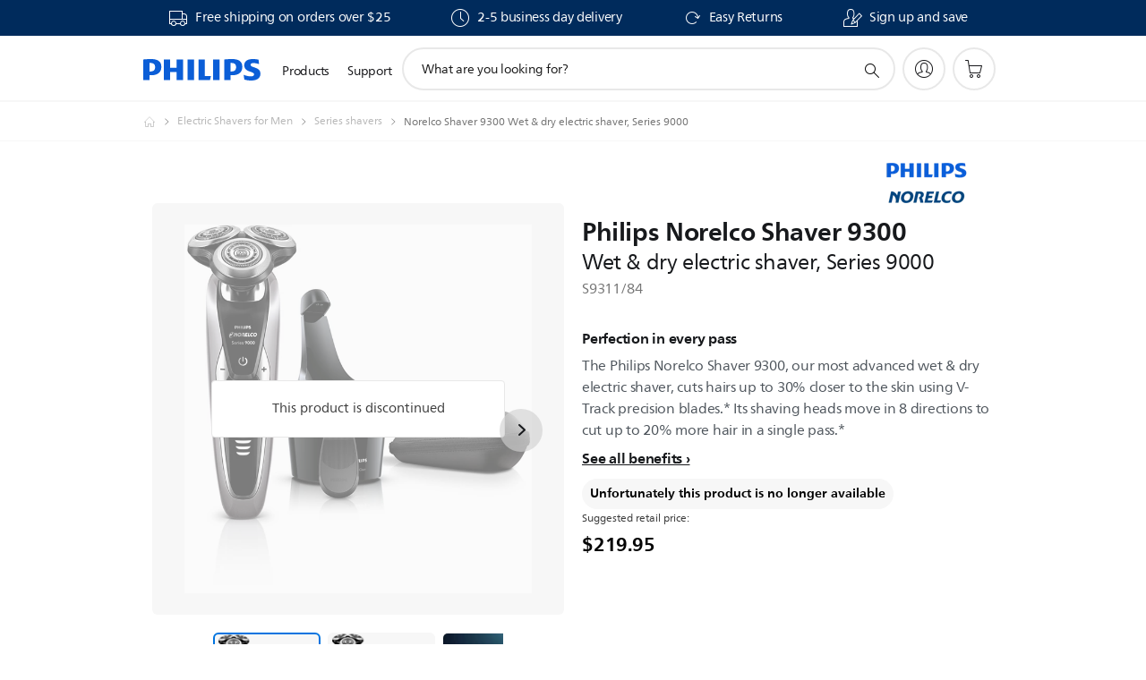

--- FILE ---
content_type: text/html;charset=UTF-8
request_url: https://imgs.signifyd.com/_9YB2krAbtnvxsPm?6922bc2807b729f8=PkACVP0BHIQO2H9TaN9ZmRLgrPM8oQvRm6NcOUc-AeOsPAEsc9k4EFgjviwiQobOWf7q_NTr1N8q4zQ046UG-c_u9YJRe_pItZInmU6xTwoVz37_Kg4FX0HStbyYnRBnteRhLtFEZUC57XYUUdKW_2fwc6z6EobVI5uaYmpOXN8mL5MXdjFpJ4wfW3FsNXi3sIVJcdnbAdsAMJPt32I
body_size: 15737
content:
<!DOCTYPE html><html lang="en"><title>empty</title><body><script type="text/javascript">var td_6x=td_6x||{};td_6x.td_2J=function(td_F,td_u){try{var td_D=[""];var td_w=0;for(var td_q=0;td_q<td_u.length;++td_q){td_D.push(String.fromCharCode(td_F.charCodeAt(td_w)^td_u.charCodeAt(td_q)));td_w++;
if(td_w>=td_F.length){td_w=0;}}return td_D.join("");}catch(td_H){return null;}};td_6x.td_3B=function(td_o){if(!String||!String.fromCharCode||!parseInt){return null;}try{this.td_c=td_o;this.td_d="";this.td_f=function(td_a,td_l){if(0===this.td_d.length){var td_s=this.td_c.substr(0,32);
var td_M="";for(var td_E=32;td_E<td_o.length;td_E+=2){td_M+=String.fromCharCode(parseInt(td_o.substr(td_E,2),16));}this.td_d=td_6x.td_2J(td_s,td_M);}if(this.td_d.substr){return this.td_d.substr(td_a,td_l);
}};}catch(td_n){}return null;};td_6x.td_0c=function(td_Q){if(td_Q===null||td_Q.length===null||!String||!String.fromCharCode){return null;}var td_h=null;try{var td_a="";var td_q=[];var td_S=String.fromCharCode(48)+String.fromCharCode(48)+String.fromCharCode(48);
var td_F=0;for(var td_O=0;td_O<td_Q.length;++td_O){if(65+td_F>=126){td_F=0;}var td_v=(td_S+td_Q.charCodeAt(td_F++)).slice(-3);td_q.push(td_v);}var td_r=td_q.join("");td_F=0;for(var td_O=0;td_O<td_r.length;
++td_O){if(65+td_F>=126){td_F=0;}var td_V=String.fromCharCode(65+td_F++);if(td_V!==[][[]]+""){td_a+=td_V;}}td_h=td_6x.td_2J(td_a,td_r);}catch(td_T){return null;}return td_h;};td_6x.td_5g=function(td_d){if(td_d===null||td_d.length===null){return null;
}var td_R="";try{var td_v="";var td_i=0;for(var td_c=0;td_c<td_d.length;++td_c){if(65+td_i>=126){td_i=0;}var td_x=String.fromCharCode(65+td_i++);if(td_x!==[][[]]+""){td_v+=td_x;}}var td_A=td_6x.td_2J(td_v,td_d);
var td_C=td_A.match(/.{1,3}/g);for(var td_c=0;td_c<td_C.length;++td_c){td_R+=String.fromCharCode(parseInt(td_C[td_c],10));}}catch(td_B){return null;}return td_R;};td_6x.tdz_19bf4150db25432eb42a22e6c3fc6cfd=new td_6x.td_3B("\x31\x39\x62\x66\x34\x31\x35\x30\x64\x62\x32\x35\x34\x33\x32\x65\x62\x34\x32\x61\x32\x32\x65\x36\x63\x33\x66\x63\x36\x63\x66\x64\x30\x31\x30\x39\x35\x32\x35\x36\x30\x34\x30\x31\x30\x35\x30\x30");
var td_D=(function(){function td_U3(td_uu,td_jY){td_uu=[td_uu[0]>>>16,td_uu[0]&65535,td_uu[1]>>>16,td_uu[1]&65535];td_jY=[td_jY[0]>>>16,td_jY[0]&65535,td_jY[1]>>>16,td_jY[1]&65535];var td_KC=[0,0,0,0];
td_KC[3]+=td_uu[3]+td_jY[3];td_KC[2]+=td_KC[3]>>>16;td_KC[3]&=65535;td_KC[2]+=td_uu[2]+td_jY[2];td_KC[1]+=td_KC[2]>>>16;td_KC[2]&=65535;td_KC[1]+=td_uu[1]+td_jY[1];td_KC[0]+=td_KC[1]>>>16;td_KC[1]&=65535;
td_KC[0]+=td_uu[0]+td_jY[0];td_KC[0]&=65535;return[(td_KC[0]<<16)|td_KC[1],(td_KC[2]<<16)|td_KC[3]];}function td_IQ(td_bb,td_xy){td_bb=[td_bb[0]>>>16,td_bb[0]&65535,td_bb[1]>>>16,td_bb[1]&65535];td_xy=[td_xy[0]>>>16,td_xy[0]&65535,td_xy[1]>>>16,td_xy[1]&65535];
var td_Cp=[0,0,0,0];td_Cp[3]+=td_bb[3]*td_xy[3];td_Cp[2]+=td_Cp[3]>>>16;td_Cp[3]&=65535;td_Cp[2]+=td_bb[2]*td_xy[3];td_Cp[1]+=td_Cp[2]>>>16;td_Cp[2]&=65535;td_Cp[2]+=td_bb[3]*td_xy[2];td_Cp[1]+=td_Cp[2]>>>16;
td_Cp[2]&=65535;td_Cp[1]+=td_bb[1]*td_xy[3];td_Cp[0]+=td_Cp[1]>>>16;td_Cp[1]&=65535;td_Cp[1]+=td_bb[2]*td_xy[2];td_Cp[0]+=td_Cp[1]>>>16;td_Cp[1]&=65535;td_Cp[1]+=td_bb[3]*td_xy[1];td_Cp[0]+=td_Cp[1]>>>16;
td_Cp[1]&=65535;td_Cp[0]+=(td_bb[0]*td_xy[3])+(td_bb[1]*td_xy[2])+(td_bb[2]*td_xy[1])+(td_bb[3]*td_xy[0]);td_Cp[0]&=65535;return[(td_Cp[0]<<16)|td_Cp[1],(td_Cp[2]<<16)|td_Cp[3]];}function td_Pe(td_Pz,td_Lx){td_Lx%=64;
if(td_Lx===32){return[td_Pz[1],td_Pz[0]];}else{if(td_Lx<32){return[(td_Pz[0]<<td_Lx)|(td_Pz[1]>>>(32-td_Lx)),(td_Pz[1]<<td_Lx)|(td_Pz[0]>>>(32-td_Lx))];}else{td_Lx-=32;return[(td_Pz[1]<<td_Lx)|(td_Pz[0]>>>(32-td_Lx)),(td_Pz[0]<<td_Lx)|(td_Pz[1]>>>(32-td_Lx))];
}}}function td_Q7(td_oo,td_ti){td_ti%=64;if(td_ti===0){return td_oo;}else{if(td_ti<32){return[(td_oo[0]<<td_ti)|(td_oo[1]>>>(32-td_ti)),td_oo[1]<<td_ti];}else{return[td_oo[1]<<(td_ti-32),0];}}}function td_Yn(td_o7,td_FJ){return[td_o7[0]^td_FJ[0],td_o7[1]^td_FJ[1]];
}function td_q5(td_k5){td_k5=td_Yn(td_k5,[0,td_k5[0]>>>1]);td_k5=td_IQ(td_k5,[4283543511,3981806797]);td_k5=td_Yn(td_k5,[0,td_k5[0]>>>1]);td_k5=td_IQ(td_k5,[3301882366,444984403]);td_k5=td_Yn(td_k5,[0,td_k5[0]>>>1]);
return td_k5;}function td_Vl(td_gT,td_QH){td_gT=td_gT||"";td_QH=td_QH||0;var td_VA=td_gT.length%16;var td_yB=td_gT.length-td_VA;var td_yF=[0,td_QH];var td_bt=[0,td_QH];var td_Ig=[0,0];var td_oZ=[0,0];var td_V8=[2277735313,289559509];
var td_Hq=[1291169091,658871167];for(var td_X9=0;td_X9<td_yB;td_X9=td_X9+16){td_Ig=[((td_gT.charCodeAt(td_X9+4)&255))|((td_gT.charCodeAt(td_X9+5)&255)<<8)|((td_gT.charCodeAt(td_X9+6)&255)<<16)|((td_gT.charCodeAt(td_X9+7)&255)<<24),((td_gT.charCodeAt(td_X9)&255))|((td_gT.charCodeAt(td_X9+1)&255)<<8)|((td_gT.charCodeAt(td_X9+2)&255)<<16)|((td_gT.charCodeAt(td_X9+3)&255)<<24)];
td_oZ=[((td_gT.charCodeAt(td_X9+12)&255))|((td_gT.charCodeAt(td_X9+13)&255)<<8)|((td_gT.charCodeAt(td_X9+14)&255)<<16)|((td_gT.charCodeAt(td_X9+15)&255)<<24),((td_gT.charCodeAt(td_X9+8)&255))|((td_gT.charCodeAt(td_X9+9)&255)<<8)|((td_gT.charCodeAt(td_X9+10)&255)<<16)|((td_gT.charCodeAt(td_X9+11)&255)<<24)];
td_Ig=td_IQ(td_Ig,td_V8);td_Ig=td_Pe(td_Ig,31);td_Ig=td_IQ(td_Ig,td_Hq);td_yF=td_Yn(td_yF,td_Ig);td_yF=td_Pe(td_yF,27);td_yF=td_U3(td_yF,td_bt);td_yF=td_U3(td_IQ(td_yF,[0,5]),[0,1390208809]);td_oZ=td_IQ(td_oZ,td_Hq);
td_oZ=td_Pe(td_oZ,33);td_oZ=td_IQ(td_oZ,td_V8);td_bt=td_Yn(td_bt,td_oZ);td_bt=td_Pe(td_bt,31);td_bt=td_U3(td_bt,td_yF);td_bt=td_U3(td_IQ(td_bt,[0,5]),[0,944331445]);}td_Ig=[0,0];td_oZ=[0,0];switch(td_VA){case 15:td_oZ=td_Yn(td_oZ,td_Q7([0,td_gT.charCodeAt(td_X9+14)],48));
case 14:td_oZ=td_Yn(td_oZ,td_Q7([0,td_gT.charCodeAt(td_X9+13)],40));case 13:td_oZ=td_Yn(td_oZ,td_Q7([0,td_gT.charCodeAt(td_X9+12)],32));case 12:td_oZ=td_Yn(td_oZ,td_Q7([0,td_gT.charCodeAt(td_X9+11)],24));
case 11:td_oZ=td_Yn(td_oZ,td_Q7([0,td_gT.charCodeAt(td_X9+10)],16));case 10:td_oZ=td_Yn(td_oZ,td_Q7([0,td_gT.charCodeAt(td_X9+9)],8));case 9:td_oZ=td_Yn(td_oZ,[0,td_gT.charCodeAt(td_X9+8)]);td_oZ=td_IQ(td_oZ,td_Hq);
td_oZ=td_Pe(td_oZ,33);td_oZ=td_IQ(td_oZ,td_V8);td_bt=td_Yn(td_bt,td_oZ);case 8:td_Ig=td_Yn(td_Ig,td_Q7([0,td_gT.charCodeAt(td_X9+7)],56));case 7:td_Ig=td_Yn(td_Ig,td_Q7([0,td_gT.charCodeAt(td_X9+6)],48));
case 6:td_Ig=td_Yn(td_Ig,td_Q7([0,td_gT.charCodeAt(td_X9+5)],40));case 5:td_Ig=td_Yn(td_Ig,td_Q7([0,td_gT.charCodeAt(td_X9+4)],32));case 4:td_Ig=td_Yn(td_Ig,td_Q7([0,td_gT.charCodeAt(td_X9+3)],24));case 3:td_Ig=td_Yn(td_Ig,td_Q7([0,td_gT.charCodeAt(td_X9+2)],16));
case 2:td_Ig=td_Yn(td_Ig,td_Q7([0,td_gT.charCodeAt(td_X9+1)],8));case 1:td_Ig=td_Yn(td_Ig,[0,td_gT.charCodeAt(td_X9)]);td_Ig=td_IQ(td_Ig,td_V8);td_Ig=td_Pe(td_Ig,31);td_Ig=td_IQ(td_Ig,td_Hq);td_yF=td_Yn(td_yF,td_Ig);
}td_yF=td_Yn(td_yF,[0,td_gT.length]);td_bt=td_Yn(td_bt,[0,td_gT.length]);td_yF=td_U3(td_yF,td_bt);td_bt=td_U3(td_bt,td_yF);td_yF=td_q5(td_yF);td_bt=td_q5(td_bt);td_yF=td_U3(td_yF,td_bt);td_bt=td_U3(td_bt,td_yF);
return(((typeof(td_6x.tdz_19bf4150db25432eb42a22e6c3fc6cfd)!=="undefined"&&typeof(td_6x.tdz_19bf4150db25432eb42a22e6c3fc6cfd.td_f)!=="undefined")?(td_6x.tdz_19bf4150db25432eb42a22e6c3fc6cfd.td_f(0,8)):null)+(td_yF[0]>>>0).toString(16)).slice(-8)+(((typeof(td_6x.tdz_19bf4150db25432eb42a22e6c3fc6cfd)!=="undefined"&&typeof(td_6x.tdz_19bf4150db25432eb42a22e6c3fc6cfd.td_f)!=="undefined")?(td_6x.tdz_19bf4150db25432eb42a22e6c3fc6cfd.td_f(0,8)):null)+(td_yF[1]>>>0).toString(16)).slice(-8)+(((typeof(td_6x.tdz_19bf4150db25432eb42a22e6c3fc6cfd)!=="undefined"&&typeof(td_6x.tdz_19bf4150db25432eb42a22e6c3fc6cfd.td_f)!=="undefined")?(td_6x.tdz_19bf4150db25432eb42a22e6c3fc6cfd.td_f(0,8)):null)+(td_bt[0]>>>0).toString(16)).slice(-8)+(((typeof(td_6x.tdz_19bf4150db25432eb42a22e6c3fc6cfd)!=="undefined"&&typeof(td_6x.tdz_19bf4150db25432eb42a22e6c3fc6cfd.td_f)!=="undefined")?(td_6x.tdz_19bf4150db25432eb42a22e6c3fc6cfd.td_f(0,8)):null)+(td_bt[1]>>>0).toString(16)).slice(-8);
}return{murmur3_hash128:td_Vl};})();function td_5N(td_Rg,td_m4){return td_D.murmur3_hash128(td_Rg,td_m4);}td_6x.tdz_63fa34466a634deabf13885c832f6dbe=new td_6x.td_3B("\x36\x33\x66\x61\x33\x34\x34\x36\x36\x61\x36\x33\x34\x64\x65\x61\x62\x66\x31\x33\x38\x38\x35\x63\x38\x33\x32\x66\x36\x64\x62\x65\x34\x32\x35\x37\x31\x34\x33\x65\x34\x30\x35\x37\x34\x36\x35\x66\x34\x36\x31\x35\x36\x35\x37\x30\x36\x36\x32\x64\x33\x35\x33\x35\x30\x62\x30\x32\x34\x35\x35\x36\x34\x30\x34\x63\x31\x61\x30\x39\x35\x39\x34\x35\x35\x33\x31\x35\x35\x35\x31\x36\x30\x62\x31\x35\x34\x32\x35\x66\x30\x39\x30\x30\x35\x37\x35\x31\x35\x30\x35\x35\x35\x39\x30\x63\x34\x36\x35\x66\x35\x31\x31\x30\x30\x30\x31\x32\x31\x30\x30\x35\x35\x38\x35\x65\x35\x66\x37\x31\x37\x38\x32\x34\x35\x39\x35\x66\x34\x36\x30\x33\x35\x62\x31\x34\x31\x36\x31\x63\x35\x65\x35\x61\x30\x32\x30\x35\x35\x36\x35\x61");
function td_0O(td_F){var td_S="";var td_j=function(){var td_D=Math.floor(Math.random()*62);if(td_D<10){return td_D;}if(td_D<36){return String.fromCharCode(td_D+55);}return String.fromCharCode(td_D+61);
};while(td_S.length<td_F){td_S+=td_j();}return((typeof(td_6x.tdz_63fa34466a634deabf13885c832f6dbe)!=="undefined"&&typeof(td_6x.tdz_63fa34466a634deabf13885c832f6dbe.td_f)!=="undefined")?(td_6x.tdz_63fa34466a634deabf13885c832f6dbe.td_f(0,4)):null)+td_S;
}function td_3k(td_I){var td_q=td_0O(5);if(typeof(td_2E)!==[][[]]+""){td_2E(td_q,td_I);}return td_q;}function td_2I(td_N,td_z,td_q){var td_P=td_z.getElementsByTagName(Number(103873).toString(18)).item(0);
var td_p=td_z.createElement(((typeof(td_6x.tdz_63fa34466a634deabf13885c832f6dbe)!=="undefined"&&typeof(td_6x.tdz_63fa34466a634deabf13885c832f6dbe.td_f)!=="undefined")?(td_6x.tdz_63fa34466a634deabf13885c832f6dbe.td_f(4,6)):null));
var td_e=td_3k(((typeof(td_6x.tdz_63fa34466a634deabf13885c832f6dbe)!=="undefined"&&typeof(td_6x.tdz_63fa34466a634deabf13885c832f6dbe.td_f)!=="undefined")?(td_6x.tdz_63fa34466a634deabf13885c832f6dbe.td_f(10,6)):null));
td_p.setAttribute(((typeof(td_6x.tdz_63fa34466a634deabf13885c832f6dbe)!=="undefined"&&typeof(td_6x.tdz_63fa34466a634deabf13885c832f6dbe.td_f)!=="undefined")?(td_6x.tdz_63fa34466a634deabf13885c832f6dbe.td_f(16,2)):null),td_e);
td_p.setAttribute(Number(1285914).toString(35),((typeof(td_6x.tdz_63fa34466a634deabf13885c832f6dbe)!=="undefined"&&typeof(td_6x.tdz_63fa34466a634deabf13885c832f6dbe.td_f)!=="undefined")?(td_6x.tdz_63fa34466a634deabf13885c832f6dbe.td_f(18,15)):null));
td_6x.td_6Z(td_p);if(typeof td_q!==[][[]]+""){var td_a=false;td_p.onload=td_p.onreadystatechange=function(){if(!td_a&&(!this.readyState||this.readyState===((typeof(td_6x.tdz_63fa34466a634deabf13885c832f6dbe)!=="undefined"&&typeof(td_6x.tdz_63fa34466a634deabf13885c832f6dbe.td_f)!=="undefined")?(td_6x.tdz_63fa34466a634deabf13885c832f6dbe.td_f(33,6)):null)||this.readyState===((typeof(td_6x.tdz_63fa34466a634deabf13885c832f6dbe)!=="undefined"&&typeof(td_6x.tdz_63fa34466a634deabf13885c832f6dbe.td_f)!=="undefined")?(td_6x.tdz_63fa34466a634deabf13885c832f6dbe.td_f(39,8)):null))){td_a=true;
td_q();}};td_p.onerror=function(td_C){td_a=true;td_q();};}td_p.setAttribute(((typeof(td_6x.tdz_63fa34466a634deabf13885c832f6dbe)!=="undefined"&&typeof(td_6x.tdz_63fa34466a634deabf13885c832f6dbe.td_f)!=="undefined")?(td_6x.tdz_63fa34466a634deabf13885c832f6dbe.td_f(47,3)):null),td_N);
td_P.appendChild(td_p);}function td_1n(td_T,td_z,td_a,td_X){var td_E=td_X.createElement(((typeof(td_6x.tdz_63fa34466a634deabf13885c832f6dbe)!=="undefined"&&typeof(td_6x.tdz_63fa34466a634deabf13885c832f6dbe.td_f)!=="undefined")?(td_6x.tdz_63fa34466a634deabf13885c832f6dbe.td_f(50,3)):null));
var td_c=td_3k(((typeof(td_6x.tdz_63fa34466a634deabf13885c832f6dbe)!=="undefined"&&typeof(td_6x.tdz_63fa34466a634deabf13885c832f6dbe.td_f)!=="undefined")?(td_6x.tdz_63fa34466a634deabf13885c832f6dbe.td_f(53,3)):null));
td_E.setAttribute(((typeof(td_6x.tdz_63fa34466a634deabf13885c832f6dbe)!=="undefined"&&typeof(td_6x.tdz_63fa34466a634deabf13885c832f6dbe.td_f)!=="undefined")?(td_6x.tdz_63fa34466a634deabf13885c832f6dbe.td_f(16,2)):null),td_c);
td_E.setAttribute(((typeof(td_6x.tdz_63fa34466a634deabf13885c832f6dbe)!=="undefined"&&typeof(td_6x.tdz_63fa34466a634deabf13885c832f6dbe.td_f)!=="undefined")?(td_6x.tdz_63fa34466a634deabf13885c832f6dbe.td_f(56,3)):null),((typeof(td_6x.tdz_63fa34466a634deabf13885c832f6dbe)!=="undefined"&&typeof(td_6x.tdz_63fa34466a634deabf13885c832f6dbe.td_f)!=="undefined")?(td_6x.tdz_63fa34466a634deabf13885c832f6dbe.td_f(59,5)):null));
td_E.style.visibility=((typeof(td_6x.tdz_63fa34466a634deabf13885c832f6dbe)!=="undefined"&&typeof(td_6x.tdz_63fa34466a634deabf13885c832f6dbe.td_f)!=="undefined")?(td_6x.tdz_63fa34466a634deabf13885c832f6dbe.td_f(64,6)):null);
td_E.setAttribute(((typeof(td_6x.tdz_63fa34466a634deabf13885c832f6dbe)!=="undefined"&&typeof(td_6x.tdz_63fa34466a634deabf13885c832f6dbe.td_f)!=="undefined")?(td_6x.tdz_63fa34466a634deabf13885c832f6dbe.td_f(47,3)):null),td_z);
if(typeof td_a!==[][[]]+""){td_E.onload=td_a;td_E.onabort=td_a;td_E.onerror=td_a;td_E.oninvalid=td_a;}td_T.appendChild(td_E);}function td_2s(td_F,td_e){var td_X=td_e.getElementsByTagName(Number(103873).toString(18))[0];
td_1n(td_X,td_F,null,td_e);}var td_3p={};td_3p.td_2p=function(td_P,td_A){td_A=(typeof td_A===[][[]]+"")?true:td_A;if(td_A){td_P=td_5K.td_0H(td_P);}var td_j=[1518500249,1859775393,2400959708,3395469782];td_P+=String.fromCharCode(128);
var td_l=td_P.length/4+2;var td_q=Math.ceil(td_l/16);var td_D=new Array(td_q);for(var td_I=0;td_I<td_q;td_I++){td_D[td_I]=new Array(16);for(var td_W=0;td_W<16;td_W++){td_D[td_I][td_W]=(td_P.charCodeAt(td_I*64+td_W*4)<<24)|(td_P.charCodeAt(td_I*64+td_W*4+1)<<16)|(td_P.charCodeAt(td_I*64+td_W*4+2)<<8)|(td_P.charCodeAt(td_I*64+td_W*4+3));
}}td_D[td_q-1][14]=((td_P.length-1)*8)/Math.pow(2,32);td_D[td_q-1][14]=Math.floor(td_D[td_q-1][14]);td_D[td_q-1][15]=((td_P.length-1)*8)&4294967295;var td_u=1732584193;var td_t=4023233417;var td_c=2562383102;
var td_T=271733878;var td_F=3285377520;var td_N=new Array(80);var td_S,td_Z,td_w,td_X,td_E;for(var td_I=0;td_I<td_q;td_I++){for(var td_a=0;td_a<16;td_a++){td_N[td_a]=td_D[td_I][td_a];}for(var td_a=16;td_a<80;
td_a++){td_N[td_a]=td_3p.td_4e(td_N[td_a-3]^td_N[td_a-8]^td_N[td_a-14]^td_N[td_a-16],1);}td_S=td_u;td_Z=td_t;td_w=td_c;td_X=td_T;td_E=td_F;for(var td_a=0;td_a<80;td_a++){var td_e=Math.floor(td_a/20);var td_b=(td_3p.td_4e(td_S,5)+td_3p.f(td_e,td_Z,td_w,td_X)+td_E+td_j[td_e]+td_N[td_a])&4294967295;
td_E=td_X;td_X=td_w;td_w=td_3p.td_4e(td_Z,30);td_Z=td_S;td_S=td_b;}td_u=(td_u+td_S)&4294967295;td_t=(td_t+td_Z)&4294967295;td_c=(td_c+td_w)&4294967295;td_T=(td_T+td_X)&4294967295;td_F=(td_F+td_E)&4294967295;
}return td_3p.td_4k(td_u)+td_3p.td_4k(td_t)+td_3p.td_4k(td_c)+td_3p.td_4k(td_T)+td_3p.td_4k(td_F);};td_3p.f=function(td_a,td_K,td_W,td_X){switch(td_a){case 0:return(td_K&td_W)^(~td_K&td_X);case 1:return td_K^td_W^td_X;
case 2:return(td_K&td_W)^(td_K&td_X)^(td_W&td_X);case 3:return td_K^td_W^td_X;}};td_3p.td_4e=function(td_I,td_z){return(td_I<<td_z)|(td_I>>>(32-td_z));};td_3p.td_4k=function(td_E){var td_C="",td_l;for(var td_u=7;
td_u>=0;td_u--){td_l=(td_E>>>(td_u*4))&15;td_C+=td_l.toString(16);}return td_C;};var td_5K={};td_5K.td_0H=function(td_q){var td_e=td_q.replace(/[\u0080-\u07ff]/g,function(td_j){var td_l=td_j.charCodeAt(0);
return String.fromCharCode(192|td_l>>6,128|td_l&63);});td_e=td_e.replace(/[\u0800-\uffff]/g,function(td_F){var td_X=td_F.charCodeAt(0);return String.fromCharCode(224|td_X>>12,128|td_X>>6&63,128|td_X&63);
});return td_e;};function td_4S(td_s){return td_3p.td_2p(td_s,true);}td_6x.tdz_0644e409313c422fbaa29dd6c1736077=new td_6x.td_3B("\x30\x36\x34\x34\x65\x34\x30\x39\x33\x31\x33\x63\x34\x32\x32\x66\x62\x61\x61\x32\x39\x64\x64\x36\x63\x31\x37\x33\x36\x30\x37\x37\x35\x35\x35\x32\x30\x33\x30\x37\x30\x33\x30\x36\x30\x30\x35\x63\x35\x37\x35\x33\x35\x35\x35\x31\x35\x36\x30\x35\x30\x31\x34\x30\x30\x65\x30\x30\x33\x65\x35\x64\x35\x35\x30\x30\x35\x39\x31\x30\x30\x39\x35\x37\x30\x61\x35\x66\x34\x35\x35\x32\x30\x61\x31\x31\x35\x61\x35\x34\x30\x39\x35\x38\x31\x36\x35\x35\x30\x64");
var td_6x=td_6x||{};if(typeof td_6x.td_5S===[][[]]+""){td_6x.td_5S=[];}function td_1o(td_s3){try{if(window.localStorage){var td_HN=null;var td_Kr=null;var td_I0=window.localStorage.getItem(((typeof(td_6x.tdz_0644e409313c422fbaa29dd6c1736077)!=="undefined"&&typeof(td_6x.tdz_0644e409313c422fbaa29dd6c1736077.td_f)!=="undefined")?(td_6x.tdz_0644e409313c422fbaa29dd6c1736077.td_f(0,15)):null));
if(td_I0!==null){var td_Ch=td_I0.split("_");if(td_Ch.length===2){var td_wq=td_Ch[1];if(td_wq<td_h()){window.localStorage.setItem(((typeof(td_6x.tdz_0644e409313c422fbaa29dd6c1736077)!=="undefined"&&typeof(td_6x.tdz_0644e409313c422fbaa29dd6c1736077.td_f)!=="undefined")?(td_6x.tdz_0644e409313c422fbaa29dd6c1736077.td_f(0,15)):null),td_4q);
td_HN=td_4q.split("_")[0];td_Kr=td_Ch[0];}else{td_HN=td_Ch[0];}}else{if(td_Ch.length===1){window.localStorage.setItem(((typeof(td_6x.tdz_0644e409313c422fbaa29dd6c1736077)!=="undefined"&&typeof(td_6x.tdz_0644e409313c422fbaa29dd6c1736077.td_f)!=="undefined")?(td_6x.tdz_0644e409313c422fbaa29dd6c1736077.td_f(0,15)):null),td_Ch[0]+"_"+td_4q.split("_")[1]);
td_HN=td_Ch[0];}else{window.localStorage.setItem(((typeof(td_6x.tdz_0644e409313c422fbaa29dd6c1736077)!=="undefined"&&typeof(td_6x.tdz_0644e409313c422fbaa29dd6c1736077.td_f)!=="undefined")?(td_6x.tdz_0644e409313c422fbaa29dd6c1736077.td_f(0,15)):null),td_4q);
td_HN=td_4q.split("_")[0];}}}else{window.localStorage.setItem(((typeof(td_6x.tdz_0644e409313c422fbaa29dd6c1736077)!=="undefined"&&typeof(td_6x.tdz_0644e409313c422fbaa29dd6c1736077.td_f)!=="undefined")?(td_6x.tdz_0644e409313c422fbaa29dd6c1736077.td_f(0,15)):null),td_4q);
td_HN=td_4q.split("_")[0];}var td_AE="";if(td_Kr!==null){td_AE=((typeof(td_6x.tdz_0644e409313c422fbaa29dd6c1736077)!=="undefined"&&typeof(td_6x.tdz_0644e409313c422fbaa29dd6c1736077.td_f)!=="undefined")?(td_6x.tdz_0644e409313c422fbaa29dd6c1736077.td_f(15,8)):null)+td_Kr;
}var td_iC=td_5F+td_AE;if(typeof td_s3!==[][[]]+""&&td_s3===true){td_iC+=((typeof(td_6x.tdz_0644e409313c422fbaa29dd6c1736077)!=="undefined"&&typeof(td_6x.tdz_0644e409313c422fbaa29dd6c1736077.td_f)!=="undefined")?(td_6x.tdz_0644e409313c422fbaa29dd6c1736077.td_f(23,4)):null)+td_6x.td_1e(((typeof(td_6x.tdz_0644e409313c422fbaa29dd6c1736077)!=="undefined"&&typeof(td_6x.tdz_0644e409313c422fbaa29dd6c1736077.td_f)!=="undefined")?(td_6x.tdz_0644e409313c422fbaa29dd6c1736077.td_f(27,4)):null)+td_HN,td_5J);
}else{td_s3=false;td_iC+=((typeof(td_6x.tdz_0644e409313c422fbaa29dd6c1736077)!=="undefined"&&typeof(td_6x.tdz_0644e409313c422fbaa29dd6c1736077.td_f)!=="undefined")?(td_6x.tdz_0644e409313c422fbaa29dd6c1736077.td_f(31,4)):null)+td_6x.td_1e(((typeof(td_6x.tdz_0644e409313c422fbaa29dd6c1736077)!=="undefined"&&typeof(td_6x.tdz_0644e409313c422fbaa29dd6c1736077.td_f)!=="undefined")?(td_6x.tdz_0644e409313c422fbaa29dd6c1736077.td_f(35,4)):null)+td_HN,td_5J);
}td_2I(td_iC,document);if(typeof td_2x!==[][[]]+""){td_2x(td_s3);}return td_iC;}}catch(td_gp){}}function td_4g(){td_6x.td_5A();td_6x.td_5W(document);td_X();td_1o(true);}td_6x.td_5S.push(function(){var td_2D= new td_6x.td_3B("[base64]");td_5J=(td_2D)?td_2D.td_f(261,36):null;td_4q=(td_2D)?td_2D.td_f(215,46):null;td_5F=(td_2D)?td_2D.td_f(0,215):null;});var td_6x=td_6x||{};td_6x.td_3q=function(){};td_6x.hasDebug=false;td_6x.trace=function(){};td_6x.hasTrace=false;td_6x.tdz_0980fb7a66d14c5fb4ddebd7d928eaca=new td_6x.td_3B("\x30\x39\x38\x30\x66\x62\x37\x61\x36\x36\x64\x31\x34\x63\x35\x66\x62\x34\x64\x64\x65\x62\x64\x37\x64\x39\x32\x38\x65\x61\x63\x61\x31\x30\x37\x36\x36\x38\x36\x32\x34\x39\x34\x32\x37\x38\x33\x31\x36\x34\x37\x39\x31\x34\x35\x34\x34\x36\x30\x32\x31\x35\x32\x39\x33\x32\x36\x30\x34\x62\x34\x34\x32\x61\x33\x32\x33\x30\x37\x38\x31\x34\x35\x63\x34\x30\x35\x39\x34\x35\x33\x35\x30\x63\x31\x34\x35\x33\x35\x31\x37\x37\x34\x30\x30\x33\x31\x30\x35\x36\x34\x31\x37\x62\x35\x66\x30\x61\x35\x38\x37\x31\x30\x37\x35\x32\x30\x33\x34\x64\x37\x31\x30\x30\x30\x33\x30\x30\x32\x37\x30\x30\x35\x30\x34\x62\x37\x63\x35\x36\x35\x66\x32\x30\x30\x35\x30\x34\x32\x30\x31\x66\x37\x63\x35\x63\x35\x37\x32\x37\x32\x37\x35\x33\x30\x36\x35\x66\x37\x39\x33\x37\x31\x65\x37\x31\x30\x37\x35\x32\x30\x66\x32\x64\x36\x37\x33\x64\x30\x35\x32\x37\x31\x30\x30\x62\x34\x30\x31\x37\x35\x63\x34\x30\x36\x31\x30\x34\x30\x66\x30\x37\x30\x34\x34\x38\x36\x61\x35\x39\x35\x64\x31\x35\x31\x37\x35\x39\x30\x36\x37\x34\x34\x34\x30\x62\x34\x36\x34\x37\x30\x36\x34\x37\x33\x33\x32\x31\x37\x36\x31\x36\x30\x62\x31\x32\x31\x31\x30\x31\x34\x35\x33\x31\x37\x61\x37\x66\x35\x37\x30\x37\x30\x38\x30\x66\x30\x34\x36\x30\x34\x63\x35\x65\x35\x36\x30\x66\x30\x63\x37\x34\x30\x39\x34\x34\x35\x39\x30\x39\x35\x34\x37\x62\x30\x65\x35\x62\x30\x66\x33\x35\x35\x31\x30\x36\x32\x62\x30\x38\x30\x63\x30\x64\x36\x30\x30\x31\x35\x62\x31\x64\x37\x65\x31\x64\x30\x38\x32\x63\x33\x32\x37\x36\x35\x30\x34\x61\x35\x35\x30\x30\x30\x64\x34\x66\x32\x32\x34\x34\x35\x66\x32\x62\x36\x32\x36\x63\x30\x61\x35\x34\x30\x39\x32\x66\x35\x64\x34\x62\x32\x39\x30\x63\x31\x37\x30\x64\x37\x35\x31\x36\x35\x36\x34\x35\x34\x62\x30\x30\x31\x33\x32\x32\x31\x31\x34\x30\x35\x35\x35\x64\x36\x33\x30\x37\x30\x34\x35\x36\x31\x33\x35\x66\x36\x30\x30\x31\x34\x33\x34\x37\x30\x61\x35\x61\x30\x38\x30\x62\x37\x37\x30\x35\x30\x36\x32\x65\x32\x36\x32\x31\x37\x63\x30\x62\x35\x37\x34\x33\x34\x64\x30\x30\x31\x33\x30\x63\x31\x33\x37\x33\x35\x38\x35\x35\x35\x39\x30\x38\x30\x64\x37\x39\x30\x34\x34\x32\x34\x35\x30\x37\x35\x30\x34\x34\x30\x36\x37\x38\x33\x35\x32\x62\x37\x31\x32\x31\x31\x63\x31\x35\x30\x65\x30\x62\x34\x35\x30\x31\x34\x62\x37\x62\x37\x64\x32\x38\x30\x65\x30\x31\x30\x38\x35\x63\x35\x63\x36\x63\x34\x32\x30\x66\x30\x36\x35\x32\x30\x66\x34\x32\x34\x34\x31\x32\x37\x36\x35\x31\x30\x30\x35\x65\x30\x39\x32\x66\x35\x62\x31\x65\x30\x64\x30\x39\x30\x65\x30\x35\x36\x30\x30\x64\x35\x37\x36\x35\x35\x31\x30\x62\x30\x35\x30\x63\x31\x36\x34\x33\x37\x34\x35\x39\x35\x33\x33\x31\x30\x62\x35\x39\x30\x35\x35\x39\x34\x31\x31\x37\x31\x31\x36\x34\x30\x62\x35\x61\x30\x38\x30\x37\x37\x35\x30\x61\x30\x30\x31\x37\x30\x64\x30\x64\x35\x33\x32\x62\x34\x39\x35\x37\x35\x36\x32\x37\x33\x32\x32\x37\x33\x32\x34\x35\x35\x37\x37\x37\x36\x33\x32\x61\x30\x62\x35\x39\x31\x34\x34\x65\x31\x36\x30\x35\x34\x33\x35\x39\x32\x66\x35\x63\x30\x38\x31\x37\x34\x63\x32\x36\x30\x38\x30\x34\x30\x31\x30\x66\x37\x35\x30\x31\x34\x62\x34\x30\x34\x31\x30\x63\x33\x31\x30\x62\x30\x65\x35\x65\x35\x63\x35\x31\x36\x30\x30\x65\x30\x64\x35\x39\x30\x34\x31\x39\x35\x66\x33\x34\x35\x65\x35\x30\x30\x61\x36\x35\x30\x37\x30\x36\x37\x38\x30\x64\x30\x61\x31\x30\x31\x61\x34\x34\x35\x36\x30\x35\x34\x62\x35\x31\x35\x30\x33\x32\x30\x38\x30\x64\x30\x35\x35\x66\x34\x65\x34\x62\x31\x30\x35\x37\x35\x32\x36\x30\x30\x38\x35\x38\x35\x32\x30\x62\x34\x36\x34\x37\x34\x33\x30\x64\x34\x38\x35\x33\x36\x33\x30\x64\x30\x61\x30\x31\x30\x64\x31\x33\x34\x34\x34\x34\x30\x31\x36\x35\x35\x31\x30\x62\x30\x35\x30\x63\x31\x36\x34\x33\x31\x39\x30\x66\x36\x37\x30\x66\x30\x63\x35\x33\x30\x65\x34\x31\x34\x35\x34\x34\x36\x37\x35\x64\x31\x30\x34\x31\x30\x37\x33\x35\x35\x64\x30\x61\x30\x30\x30\x61\x31\x35\x31\x37\x31\x37\x33\x37\x35\x63\x34\x30\x34\x65\x30\x30\x31\x33\x34\x33\x35\x33\x30\x30\x30\x39\x30\x62\x36\x37\x30\x66\x30\x63\x35\x33\x30\x65\x34\x31\x34\x35\x34\x34\x36\x39\x36\x34\x33\x34\x35\x63\x30\x38\x30\x36\x35\x62\x31\x33\x31\x37\x34\x35\x35\x30\x35\x34\x30\x37\x35\x34\x36\x65\x35\x62\x35\x36\x30\x31\x30\x65\x31\x34\x31\x32\x31\x30\x37\x34\x37\x64\x36\x37\x30\x66\x30\x63\x35\x33\x30\x65\x34\x31\x34\x35\x34\x34\x30\x38\x30\x63\x33\x34\x35\x63\x30\x38\x30\x36\x35\x62\x31\x33\x31\x37\x34\x35\x35\x62\x35\x31\x36\x30\x30\x64\x35\x37\x35\x36\x35\x37\x31\x32\x31\x32\x34\x33\x32\x66\x36\x34\x31\x39\x30\x63\x31\x65\x35\x36\x33\x35\x35\x65\x30\x66\x35\x32\x35\x39\x31\x33\x34\x32\x31\x34\x32\x30\x37\x30\x33\x31\x30\x62\x35\x61\x30\x30\x30\x62\x31\x32\x31\x31\x34\x34\x30\x34\x34\x61\x30\x38\x30\x33\x37\x35\x30\x34\x30\x32\x34\x33\x32\x65\x36\x33\x31\x39\x36\x30\x37\x64\x30\x37\x30\x31\x31\x37\x32\x65\x36\x35\x36\x31\x30\x64\x35\x66\x35\x30\x30\x63\x34\x32\x31\x35\x34\x32\x36\x34\x30\x63\x30\x62\x30\x62\x30\x37\x34\x34\x30\x31\x34\x61\x30\x39\x36\x35\x35\x31\x30\x62\x30\x35\x30\x63\x31\x36\x34\x33\x31\x39\x36\x38\x35\x38\x30\x39\x30\x63\x35\x32\x34\x31\x30\x31\x31\x38\x35\x34\x36\x36\x35\x64\x30\x64\x35\x31\x30\x39\x31\x35\x34\x37\x34\x34\x33\x34\x30\x64\x30\x64\x30\x61\x35\x32\x34\x34\x30\x31\x31\x63\x30\x38\x33\x32\x30\x38\x30\x64\x30\x35\x35\x66\x34\x65\x34\x62\x31\x30\x33\x36\x30\x61\x35\x38\x30\x66\x35\x33\x31\x36\x35\x63\x31\x66\x30\x35\x33\x34\x35\x63\x30\x38\x30\x36\x35\x62\x31\x33\x31\x37\x34\x35\x33\x32\x30\x63\x35\x38\x30\x61\x35\x63\x31\x32\x30\x39\x35\x35\x34\x66\x35\x33\x31\x34\x35\x65\x35\x32\x35\x36\x35\x66\x31\x31\x30\x63\x36\x30\x30\x38\x35\x38\x35\x32\x30\x62\x34\x36\x34\x37\x34\x33\x30\x34\x35\x37\x32\x66\x35\x35\x30\x37\x32\x64\x30\x62\x31\x36\x30\x31\x35\x62\x33\x32\x35\x30\x34\x31\x35\x31\x30\x61\x30\x66\x32\x63\x33\x32\x35\x39\x36\x39\x35\x39\x35\x34\x34\x36\x33\x61\x31\x37\x30\x38\x37\x39\x36\x35\x34\x34\x37\x65\x36\x34\x33\x31\x35\x63\x31\x35\x34\x32\x35\x61\x30\x62\x31\x30\x34\x35\x30\x33\x34\x34\x34\x31\x30\x35\x35\x35\x35\x62\x35\x63\x34\x35\x33\x34\x33\x31\x32\x64\x35\x66\x35\x62\x35\x32\x35\x35\x30\x35\x31\x36\x36\x63\x30\x65\x35\x34\x35\x63\x30\x31\x35\x32\x34\x30\x34\x33\x36\x36\x30\x37\x30\x34\x35\x35\x31\x36\x30\x64\x33\x37\x30\x37\x30\x39\x35\x38\x31\x30\x35\x63\x37\x63\x35\x37\x31\x31\x30\x38\x30\x35\x30\x38\x35\x33\x35\x38\x34\x63\x35\x39\x30\x39\x30\x63\x36\x61\x31\x32\x35\x37\x35\x30\x30\x35\x34\x33\x35\x64\x30\x31\x34\x37\x30\x37\x31\x34\x35\x31\x35\x65\x34\x62\x34\x61\x32\x30\x31\x36\x35\x36\x31\x32\x35\x63\x35\x37\x35\x63\x30\x32\x30\x34\x35\x39\x34\x65\x31\x66\x34\x39\x34\x64\x35\x36\x30\x30\x30\x62\x35\x39\x35\x62\x31\x39\x31\x39\x30\x64\x36\x31\x35\x63\x30\x63\x35\x62\x30\x33\x34\x64\x35\x64\x33\x34\x30\x35\x30\x31\x31\x31\x31\x30\x34\x35\x30\x64\x35\x37\x35\x35\x35\x31\x33\x35\x30\x30\x30\x37\x34\x31\x36\x38\x34\x39\x35\x34\x35\x31\x31\x32\x30\x34\x35\x38\x31\x33\x35\x62\x36\x30\x30\x31\x34\x33\x34\x37\x30\x61\x35\x61\x30\x38\x32\x33\x35\x61\x30\x30\x31\x36\x30\x61\x30\x62\x30\x30\x31\x37\x35\x35\x30\x31\x34\x32\x34\x30\x34\x35\x33\x32\x30\x36\x30\x36\x35\x66\x35\x63\x31\x38\x37\x36\x30\x61\x31\x37\x35\x32\x30\x66\x34\x32\x31\x36\x32\x64\x35\x32\x35\x62\x30\x64\x34\x36");
var td_6x=td_6x||{};var td_y=0;var td_g=1;var td_R=2;var td_i=3;var td_k=4;td_6x.td_6Y=td_y;var td_0P={td_3N:function(){if(typeof navigator!==[][[]]+""){this.td_U(navigator.userAgent,navigator.vendor,navigator.platform,navigator.appVersion,window.opera);
}},td_U:function(td_j,td_K,td_A,td_Z,td_G){this.td_H=[{string:td_j,subString:((typeof(td_6x.tdz_0980fb7a66d14c5fb4ddebd7d928eaca)!=="undefined"&&typeof(td_6x.tdz_0980fb7a66d14c5fb4ddebd7d928eaca.td_f)!=="undefined")?(td_6x.tdz_0980fb7a66d14c5fb4ddebd7d928eaca.td_f(0,5)):null),versionSearch:((typeof(td_6x.tdz_0980fb7a66d14c5fb4ddebd7d928eaca)!=="undefined"&&typeof(td_6x.tdz_0980fb7a66d14c5fb4ddebd7d928eaca.td_f)!=="undefined")?(td_6x.tdz_0980fb7a66d14c5fb4ddebd7d928eaca.td_f(5,4)):null),identity:((typeof(td_6x.tdz_0980fb7a66d14c5fb4ddebd7d928eaca)!=="undefined"&&typeof(td_6x.tdz_0980fb7a66d14c5fb4ddebd7d928eaca.td_f)!=="undefined")?(td_6x.tdz_0980fb7a66d14c5fb4ddebd7d928eaca.td_f(9,5)):null)},{string:td_j,subString:((typeof(td_6x.tdz_0980fb7a66d14c5fb4ddebd7d928eaca)!=="undefined"&&typeof(td_6x.tdz_0980fb7a66d14c5fb4ddebd7d928eaca.td_f)!=="undefined")?(td_6x.tdz_0980fb7a66d14c5fb4ddebd7d928eaca.td_f(14,5)):null),versionSearch:((typeof(td_6x.tdz_0980fb7a66d14c5fb4ddebd7d928eaca)!=="undefined"&&typeof(td_6x.tdz_0980fb7a66d14c5fb4ddebd7d928eaca.td_f)!=="undefined")?(td_6x.tdz_0980fb7a66d14c5fb4ddebd7d928eaca.td_f(19,4)):null),identity:((typeof(td_6x.tdz_0980fb7a66d14c5fb4ddebd7d928eaca)!=="undefined"&&typeof(td_6x.tdz_0980fb7a66d14c5fb4ddebd7d928eaca.td_f)!=="undefined")?(td_6x.tdz_0980fb7a66d14c5fb4ddebd7d928eaca.td_f(23,11)):null)},{string:td_j,subString:((typeof(td_6x.tdz_0980fb7a66d14c5fb4ddebd7d928eaca)!=="undefined"&&typeof(td_6x.tdz_0980fb7a66d14c5fb4ddebd7d928eaca.td_f)!=="undefined")?(td_6x.tdz_0980fb7a66d14c5fb4ddebd7d928eaca.td_f(34,10)):null),versionSearch:((typeof(td_6x.tdz_0980fb7a66d14c5fb4ddebd7d928eaca)!=="undefined"&&typeof(td_6x.tdz_0980fb7a66d14c5fb4ddebd7d928eaca.td_f)!=="undefined")?(td_6x.tdz_0980fb7a66d14c5fb4ddebd7d928eaca.td_f(34,10)):null),identity:((typeof(td_6x.tdz_0980fb7a66d14c5fb4ddebd7d928eaca)!=="undefined"&&typeof(td_6x.tdz_0980fb7a66d14c5fb4ddebd7d928eaca.td_f)!=="undefined")?(td_6x.tdz_0980fb7a66d14c5fb4ddebd7d928eaca.td_f(34,10)):null)},{string:td_j,subString:((typeof(td_6x.tdz_0980fb7a66d14c5fb4ddebd7d928eaca)!=="undefined"&&typeof(td_6x.tdz_0980fb7a66d14c5fb4ddebd7d928eaca.td_f)!=="undefined")?(td_6x.tdz_0980fb7a66d14c5fb4ddebd7d928eaca.td_f(44,5)):null),versionSearch:((typeof(td_6x.tdz_0980fb7a66d14c5fb4ddebd7d928eaca)!=="undefined"&&typeof(td_6x.tdz_0980fb7a66d14c5fb4ddebd7d928eaca.td_f)!=="undefined")?(td_6x.tdz_0980fb7a66d14c5fb4ddebd7d928eaca.td_f(49,4)):null),identity:((typeof(td_6x.tdz_0980fb7a66d14c5fb4ddebd7d928eaca)!=="undefined"&&typeof(td_6x.tdz_0980fb7a66d14c5fb4ddebd7d928eaca.td_f)!=="undefined")?(td_6x.tdz_0980fb7a66d14c5fb4ddebd7d928eaca.td_f(49,4)):null)},{string:td_j,subString:((typeof(td_6x.tdz_0980fb7a66d14c5fb4ddebd7d928eaca)!=="undefined"&&typeof(td_6x.tdz_0980fb7a66d14c5fb4ddebd7d928eaca.td_f)!=="undefined")?(td_6x.tdz_0980fb7a66d14c5fb4ddebd7d928eaca.td_f(53,4)):null),versionSearch:((typeof(td_6x.tdz_0980fb7a66d14c5fb4ddebd7d928eaca)!=="undefined"&&typeof(td_6x.tdz_0980fb7a66d14c5fb4ddebd7d928eaca.td_f)!=="undefined")?(td_6x.tdz_0980fb7a66d14c5fb4ddebd7d928eaca.td_f(57,3)):null),identity:((typeof(td_6x.tdz_0980fb7a66d14c5fb4ddebd7d928eaca)!=="undefined"&&typeof(td_6x.tdz_0980fb7a66d14c5fb4ddebd7d928eaca.td_f)!=="undefined")?(td_6x.tdz_0980fb7a66d14c5fb4ddebd7d928eaca.td_f(49,4)):null)},{string:td_j,subString:((typeof(td_6x.tdz_0980fb7a66d14c5fb4ddebd7d928eaca)!=="undefined"&&typeof(td_6x.tdz_0980fb7a66d14c5fb4ddebd7d928eaca.td_f)!=="undefined")?(td_6x.tdz_0980fb7a66d14c5fb4ddebd7d928eaca.td_f(60,5)):null),versionSearch:((typeof(td_6x.tdz_0980fb7a66d14c5fb4ddebd7d928eaca)!=="undefined"&&typeof(td_6x.tdz_0980fb7a66d14c5fb4ddebd7d928eaca.td_f)!=="undefined")?(td_6x.tdz_0980fb7a66d14c5fb4ddebd7d928eaca.td_f(65,4)):null),identity:((typeof(td_6x.tdz_0980fb7a66d14c5fb4ddebd7d928eaca)!=="undefined"&&typeof(td_6x.tdz_0980fb7a66d14c5fb4ddebd7d928eaca.td_f)!=="undefined")?(td_6x.tdz_0980fb7a66d14c5fb4ddebd7d928eaca.td_f(49,4)):null)},{string:td_j,subString:((typeof(td_6x.tdz_0980fb7a66d14c5fb4ddebd7d928eaca)!=="undefined"&&typeof(td_6x.tdz_0980fb7a66d14c5fb4ddebd7d928eaca.td_f)!=="undefined")?(td_6x.tdz_0980fb7a66d14c5fb4ddebd7d928eaca.td_f(69,7)):null),versionSearch:((typeof(td_6x.tdz_0980fb7a66d14c5fb4ddebd7d928eaca)!=="undefined"&&typeof(td_6x.tdz_0980fb7a66d14c5fb4ddebd7d928eaca.td_f)!=="undefined")?(td_6x.tdz_0980fb7a66d14c5fb4ddebd7d928eaca.td_f(76,6)):null),identity:((typeof(td_6x.tdz_0980fb7a66d14c5fb4ddebd7d928eaca)!=="undefined"&&typeof(td_6x.tdz_0980fb7a66d14c5fb4ddebd7d928eaca.td_f)!=="undefined")?(td_6x.tdz_0980fb7a66d14c5fb4ddebd7d928eaca.td_f(49,4)):null)},{string:td_j,subString:((typeof(td_6x.tdz_0980fb7a66d14c5fb4ddebd7d928eaca)!=="undefined"&&typeof(td_6x.tdz_0980fb7a66d14c5fb4ddebd7d928eaca.td_f)!=="undefined")?(td_6x.tdz_0980fb7a66d14c5fb4ddebd7d928eaca.td_f(82,9)):null),versionSearch:((typeof(td_6x.tdz_0980fb7a66d14c5fb4ddebd7d928eaca)!=="undefined"&&typeof(td_6x.tdz_0980fb7a66d14c5fb4ddebd7d928eaca.td_f)!=="undefined")?(td_6x.tdz_0980fb7a66d14c5fb4ddebd7d928eaca.td_f(82,9)):null),identity:((typeof(td_6x.tdz_0980fb7a66d14c5fb4ddebd7d928eaca)!=="undefined"&&typeof(td_6x.tdz_0980fb7a66d14c5fb4ddebd7d928eaca.td_f)!=="undefined")?(td_6x.tdz_0980fb7a66d14c5fb4ddebd7d928eaca.td_f(91,6)):null)},{string:td_j,subString:((typeof(td_6x.tdz_0980fb7a66d14c5fb4ddebd7d928eaca)!=="undefined"&&typeof(td_6x.tdz_0980fb7a66d14c5fb4ddebd7d928eaca.td_f)!=="undefined")?(td_6x.tdz_0980fb7a66d14c5fb4ddebd7d928eaca.td_f(97,14)):null),identity:((typeof(td_6x.tdz_0980fb7a66d14c5fb4ddebd7d928eaca)!=="undefined"&&typeof(td_6x.tdz_0980fb7a66d14c5fb4ddebd7d928eaca.td_f)!=="undefined")?(td_6x.tdz_0980fb7a66d14c5fb4ddebd7d928eaca.td_f(97,14)):null)},{string:td_j,subString:((typeof(td_6x.tdz_0980fb7a66d14c5fb4ddebd7d928eaca)!=="undefined"&&typeof(td_6x.tdz_0980fb7a66d14c5fb4ddebd7d928eaca.td_f)!=="undefined")?(td_6x.tdz_0980fb7a66d14c5fb4ddebd7d928eaca.td_f(111,9)):null),identity:((typeof(td_6x.tdz_0980fb7a66d14c5fb4ddebd7d928eaca)!=="undefined"&&typeof(td_6x.tdz_0980fb7a66d14c5fb4ddebd7d928eaca.td_f)!=="undefined")?(td_6x.tdz_0980fb7a66d14c5fb4ddebd7d928eaca.td_f(111,9)):null)},{string:td_j,subString:((typeof(td_6x.tdz_0980fb7a66d14c5fb4ddebd7d928eaca)!=="undefined"&&typeof(td_6x.tdz_0980fb7a66d14c5fb4ddebd7d928eaca.td_f)!=="undefined")?(td_6x.tdz_0980fb7a66d14c5fb4ddebd7d928eaca.td_f(120,8)):null),identity:((typeof(td_6x.tdz_0980fb7a66d14c5fb4ddebd7d928eaca)!=="undefined"&&typeof(td_6x.tdz_0980fb7a66d14c5fb4ddebd7d928eaca.td_f)!=="undefined")?(td_6x.tdz_0980fb7a66d14c5fb4ddebd7d928eaca.td_f(111,9)):null)},{string:td_j,subString:((typeof(td_6x.tdz_0980fb7a66d14c5fb4ddebd7d928eaca)!=="undefined"&&typeof(td_6x.tdz_0980fb7a66d14c5fb4ddebd7d928eaca.td_f)!=="undefined")?(td_6x.tdz_0980fb7a66d14c5fb4ddebd7d928eaca.td_f(128,6)):null),identity:((typeof(td_6x.tdz_0980fb7a66d14c5fb4ddebd7d928eaca)!=="undefined"&&typeof(td_6x.tdz_0980fb7a66d14c5fb4ddebd7d928eaca.td_f)!=="undefined")?(td_6x.tdz_0980fb7a66d14c5fb4ddebd7d928eaca.td_f(128,6)):null)},{string:td_j,subString:((typeof(td_6x.tdz_0980fb7a66d14c5fb4ddebd7d928eaca)!=="undefined"&&typeof(td_6x.tdz_0980fb7a66d14c5fb4ddebd7d928eaca.td_f)!=="undefined")?(td_6x.tdz_0980fb7a66d14c5fb4ddebd7d928eaca.td_f(134,6)):null),identity:((typeof(td_6x.tdz_0980fb7a66d14c5fb4ddebd7d928eaca)!=="undefined"&&typeof(td_6x.tdz_0980fb7a66d14c5fb4ddebd7d928eaca.td_f)!=="undefined")?(td_6x.tdz_0980fb7a66d14c5fb4ddebd7d928eaca.td_f(134,6)):null)},{string:td_j,subString:((typeof(td_6x.tdz_0980fb7a66d14c5fb4ddebd7d928eaca)!=="undefined"&&typeof(td_6x.tdz_0980fb7a66d14c5fb4ddebd7d928eaca.td_f)!=="undefined")?(td_6x.tdz_0980fb7a66d14c5fb4ddebd7d928eaca.td_f(140,7)):null),versionSearch:((typeof(td_6x.tdz_0980fb7a66d14c5fb4ddebd7d928eaca)!=="undefined"&&typeof(td_6x.tdz_0980fb7a66d14c5fb4ddebd7d928eaca.td_f)!=="undefined")?(td_6x.tdz_0980fb7a66d14c5fb4ddebd7d928eaca.td_f(147,8)):null),identity:((typeof(td_6x.tdz_0980fb7a66d14c5fb4ddebd7d928eaca)!=="undefined"&&typeof(td_6x.tdz_0980fb7a66d14c5fb4ddebd7d928eaca.td_f)!=="undefined")?(td_6x.tdz_0980fb7a66d14c5fb4ddebd7d928eaca.td_f(140,7)):null)},{string:td_j,subString:((typeof(td_6x.tdz_0980fb7a66d14c5fb4ddebd7d928eaca)!=="undefined"&&typeof(td_6x.tdz_0980fb7a66d14c5fb4ddebd7d928eaca.td_f)!=="undefined")?(td_6x.tdz_0980fb7a66d14c5fb4ddebd7d928eaca.td_f(155,5)):null),identity:((typeof(td_6x.tdz_0980fb7a66d14c5fb4ddebd7d928eaca)!=="undefined"&&typeof(td_6x.tdz_0980fb7a66d14c5fb4ddebd7d928eaca.td_f)!=="undefined")?(td_6x.tdz_0980fb7a66d14c5fb4ddebd7d928eaca.td_f(160,7)):null),versionSearch:((typeof(td_6x.tdz_0980fb7a66d14c5fb4ddebd7d928eaca)!=="undefined"&&typeof(td_6x.tdz_0980fb7a66d14c5fb4ddebd7d928eaca.td_f)!=="undefined")?(td_6x.tdz_0980fb7a66d14c5fb4ddebd7d928eaca.td_f(155,5)):null)},{string:td_j,subString:((typeof(td_6x.tdz_0980fb7a66d14c5fb4ddebd7d928eaca)!=="undefined"&&typeof(td_6x.tdz_0980fb7a66d14c5fb4ddebd7d928eaca.td_f)!=="undefined")?(td_6x.tdz_0980fb7a66d14c5fb4ddebd7d928eaca.td_f(167,5)):null),identity:((typeof(td_6x.tdz_0980fb7a66d14c5fb4ddebd7d928eaca)!=="undefined"&&typeof(td_6x.tdz_0980fb7a66d14c5fb4ddebd7d928eaca.td_f)!=="undefined")?(td_6x.tdz_0980fb7a66d14c5fb4ddebd7d928eaca.td_f(134,6)):null),versionSearch:((typeof(td_6x.tdz_0980fb7a66d14c5fb4ddebd7d928eaca)!=="undefined"&&typeof(td_6x.tdz_0980fb7a66d14c5fb4ddebd7d928eaca.td_f)!=="undefined")?(td_6x.tdz_0980fb7a66d14c5fb4ddebd7d928eaca.td_f(167,5)):null)},{string:td_j,subString:((typeof(td_6x.tdz_0980fb7a66d14c5fb4ddebd7d928eaca)!=="undefined"&&typeof(td_6x.tdz_0980fb7a66d14c5fb4ddebd7d928eaca.td_f)!=="undefined")?(td_6x.tdz_0980fb7a66d14c5fb4ddebd7d928eaca.td_f(172,18)):null),identity:((typeof(td_6x.tdz_0980fb7a66d14c5fb4ddebd7d928eaca)!=="undefined"&&typeof(td_6x.tdz_0980fb7a66d14c5fb4ddebd7d928eaca.td_f)!=="undefined")?(td_6x.tdz_0980fb7a66d14c5fb4ddebd7d928eaca.td_f(172,18)):null),versionSearch:((typeof(td_6x.tdz_0980fb7a66d14c5fb4ddebd7d928eaca)!=="undefined"&&typeof(td_6x.tdz_0980fb7a66d14c5fb4ddebd7d928eaca.td_f)!=="undefined")?(td_6x.tdz_0980fb7a66d14c5fb4ddebd7d928eaca.td_f(172,18)):null)},{string:td_K,subString:((typeof(td_6x.tdz_0980fb7a66d14c5fb4ddebd7d928eaca)!=="undefined"&&typeof(td_6x.tdz_0980fb7a66d14c5fb4ddebd7d928eaca.td_f)!=="undefined")?(td_6x.tdz_0980fb7a66d14c5fb4ddebd7d928eaca.td_f(190,5)):null),identity:((typeof(td_6x.tdz_0980fb7a66d14c5fb4ddebd7d928eaca)!=="undefined"&&typeof(td_6x.tdz_0980fb7a66d14c5fb4ddebd7d928eaca.td_f)!=="undefined")?(td_6x.tdz_0980fb7a66d14c5fb4ddebd7d928eaca.td_f(195,6)):null),versionSearch:((typeof(td_6x.tdz_0980fb7a66d14c5fb4ddebd7d928eaca)!=="undefined"&&typeof(td_6x.tdz_0980fb7a66d14c5fb4ddebd7d928eaca.td_f)!=="undefined")?(td_6x.tdz_0980fb7a66d14c5fb4ddebd7d928eaca.td_f(201,7)):null)},{prop:td_G,identity:((typeof(td_6x.tdz_0980fb7a66d14c5fb4ddebd7d928eaca)!=="undefined"&&typeof(td_6x.tdz_0980fb7a66d14c5fb4ddebd7d928eaca.td_f)!=="undefined")?(td_6x.tdz_0980fb7a66d14c5fb4ddebd7d928eaca.td_f(9,5)):null),versionSearch:((typeof(td_6x.tdz_0980fb7a66d14c5fb4ddebd7d928eaca)!=="undefined"&&typeof(td_6x.tdz_0980fb7a66d14c5fb4ddebd7d928eaca.td_f)!=="undefined")?(td_6x.tdz_0980fb7a66d14c5fb4ddebd7d928eaca.td_f(201,7)):null)},{string:td_K,subString:((typeof(td_6x.tdz_0980fb7a66d14c5fb4ddebd7d928eaca)!=="undefined"&&typeof(td_6x.tdz_0980fb7a66d14c5fb4ddebd7d928eaca.td_f)!=="undefined")?(td_6x.tdz_0980fb7a66d14c5fb4ddebd7d928eaca.td_f(208,4)):null),identity:((typeof(td_6x.tdz_0980fb7a66d14c5fb4ddebd7d928eaca)!=="undefined"&&typeof(td_6x.tdz_0980fb7a66d14c5fb4ddebd7d928eaca.td_f)!=="undefined")?(td_6x.tdz_0980fb7a66d14c5fb4ddebd7d928eaca.td_f(208,4)):null)},{string:td_K,subString:((typeof(td_6x.tdz_0980fb7a66d14c5fb4ddebd7d928eaca)!=="undefined"&&typeof(td_6x.tdz_0980fb7a66d14c5fb4ddebd7d928eaca.td_f)!=="undefined")?(td_6x.tdz_0980fb7a66d14c5fb4ddebd7d928eaca.td_f(212,3)):null),identity:((typeof(td_6x.tdz_0980fb7a66d14c5fb4ddebd7d928eaca)!=="undefined"&&typeof(td_6x.tdz_0980fb7a66d14c5fb4ddebd7d928eaca.td_f)!=="undefined")?(td_6x.tdz_0980fb7a66d14c5fb4ddebd7d928eaca.td_f(215,9)):null)},{string:td_j,subString:((typeof(td_6x.tdz_0980fb7a66d14c5fb4ddebd7d928eaca)!=="undefined"&&typeof(td_6x.tdz_0980fb7a66d14c5fb4ddebd7d928eaca.td_f)!=="undefined")?(td_6x.tdz_0980fb7a66d14c5fb4ddebd7d928eaca.td_f(160,7)):null),identity:((typeof(td_6x.tdz_0980fb7a66d14c5fb4ddebd7d928eaca)!=="undefined"&&typeof(td_6x.tdz_0980fb7a66d14c5fb4ddebd7d928eaca.td_f)!=="undefined")?(td_6x.tdz_0980fb7a66d14c5fb4ddebd7d928eaca.td_f(160,7)):null)},{string:td_K,subString:((typeof(td_6x.tdz_0980fb7a66d14c5fb4ddebd7d928eaca)!=="undefined"&&typeof(td_6x.tdz_0980fb7a66d14c5fb4ddebd7d928eaca.td_f)!=="undefined")?(td_6x.tdz_0980fb7a66d14c5fb4ddebd7d928eaca.td_f(224,6)):null),identity:((typeof(td_6x.tdz_0980fb7a66d14c5fb4ddebd7d928eaca)!=="undefined"&&typeof(td_6x.tdz_0980fb7a66d14c5fb4ddebd7d928eaca.td_f)!=="undefined")?(td_6x.tdz_0980fb7a66d14c5fb4ddebd7d928eaca.td_f(224,6)):null)},{string:td_j,subString:((typeof(td_6x.tdz_0980fb7a66d14c5fb4ddebd7d928eaca)!=="undefined"&&typeof(td_6x.tdz_0980fb7a66d14c5fb4ddebd7d928eaca.td_f)!=="undefined")?(td_6x.tdz_0980fb7a66d14c5fb4ddebd7d928eaca.td_f(230,8)):null),identity:((typeof(td_6x.tdz_0980fb7a66d14c5fb4ddebd7d928eaca)!=="undefined"&&typeof(td_6x.tdz_0980fb7a66d14c5fb4ddebd7d928eaca.td_f)!=="undefined")?(td_6x.tdz_0980fb7a66d14c5fb4ddebd7d928eaca.td_f(230,8)):null)},{string:td_j,subString:((typeof(td_6x.tdz_0980fb7a66d14c5fb4ddebd7d928eaca)!=="undefined"&&typeof(td_6x.tdz_0980fb7a66d14c5fb4ddebd7d928eaca.td_f)!=="undefined")?(td_6x.tdz_0980fb7a66d14c5fb4ddebd7d928eaca.td_f(238,4)):null),identity:((typeof(td_6x.tdz_0980fb7a66d14c5fb4ddebd7d928eaca)!=="undefined"&&typeof(td_6x.tdz_0980fb7a66d14c5fb4ddebd7d928eaca.td_f)!=="undefined")?(td_6x.tdz_0980fb7a66d14c5fb4ddebd7d928eaca.td_f(242,8)):null),versionSearch:((typeof(td_6x.tdz_0980fb7a66d14c5fb4ddebd7d928eaca)!=="undefined"&&typeof(td_6x.tdz_0980fb7a66d14c5fb4ddebd7d928eaca.td_f)!=="undefined")?(td_6x.tdz_0980fb7a66d14c5fb4ddebd7d928eaca.td_f(238,4)):null)},{string:td_j,subString:((typeof(td_6x.tdz_0980fb7a66d14c5fb4ddebd7d928eaca)!=="undefined"&&typeof(td_6x.tdz_0980fb7a66d14c5fb4ddebd7d928eaca.td_f)!=="undefined")?(td_6x.tdz_0980fb7a66d14c5fb4ddebd7d928eaca.td_f(250,8)):null),identity:((typeof(td_6x.tdz_0980fb7a66d14c5fb4ddebd7d928eaca)!=="undefined"&&typeof(td_6x.tdz_0980fb7a66d14c5fb4ddebd7d928eaca.td_f)!=="undefined")?(td_6x.tdz_0980fb7a66d14c5fb4ddebd7d928eaca.td_f(250,8)):null),versionSearch:((typeof(td_6x.tdz_0980fb7a66d14c5fb4ddebd7d928eaca)!=="undefined"&&typeof(td_6x.tdz_0980fb7a66d14c5fb4ddebd7d928eaca.td_f)!=="undefined")?(td_6x.tdz_0980fb7a66d14c5fb4ddebd7d928eaca.td_f(250,8)):null)},{string:td_j,subString:((typeof(td_6x.tdz_0980fb7a66d14c5fb4ddebd7d928eaca)!=="undefined"&&typeof(td_6x.tdz_0980fb7a66d14c5fb4ddebd7d928eaca.td_f)!=="undefined")?(td_6x.tdz_0980fb7a66d14c5fb4ddebd7d928eaca.td_f(258,7)):null),identity:((typeof(td_6x.tdz_0980fb7a66d14c5fb4ddebd7d928eaca)!=="undefined"&&typeof(td_6x.tdz_0980fb7a66d14c5fb4ddebd7d928eaca.td_f)!=="undefined")?(td_6x.tdz_0980fb7a66d14c5fb4ddebd7d928eaca.td_f(242,8)):null),versionSearch:((typeof(td_6x.tdz_0980fb7a66d14c5fb4ddebd7d928eaca)!=="undefined"&&typeof(td_6x.tdz_0980fb7a66d14c5fb4ddebd7d928eaca.td_f)!=="undefined")?(td_6x.tdz_0980fb7a66d14c5fb4ddebd7d928eaca.td_f(265,2)):null)},{string:td_j,subString:((typeof(td_6x.tdz_0980fb7a66d14c5fb4ddebd7d928eaca)!=="undefined"&&typeof(td_6x.tdz_0980fb7a66d14c5fb4ddebd7d928eaca.td_f)!=="undefined")?(td_6x.tdz_0980fb7a66d14c5fb4ddebd7d928eaca.td_f(267,5)):null),identity:((typeof(td_6x.tdz_0980fb7a66d14c5fb4ddebd7d928eaca)!=="undefined"&&typeof(td_6x.tdz_0980fb7a66d14c5fb4ddebd7d928eaca.td_f)!=="undefined")?(td_6x.tdz_0980fb7a66d14c5fb4ddebd7d928eaca.td_f(272,7)):null),versionSearch:((typeof(td_6x.tdz_0980fb7a66d14c5fb4ddebd7d928eaca)!=="undefined"&&typeof(td_6x.tdz_0980fb7a66d14c5fb4ddebd7d928eaca.td_f)!=="undefined")?(td_6x.tdz_0980fb7a66d14c5fb4ddebd7d928eaca.td_f(265,2)):null)},{string:td_j,subString:((typeof(td_6x.tdz_0980fb7a66d14c5fb4ddebd7d928eaca)!=="undefined"&&typeof(td_6x.tdz_0980fb7a66d14c5fb4ddebd7d928eaca.td_f)!=="undefined")?(td_6x.tdz_0980fb7a66d14c5fb4ddebd7d928eaca.td_f(272,7)):null),identity:((typeof(td_6x.tdz_0980fb7a66d14c5fb4ddebd7d928eaca)!=="undefined"&&typeof(td_6x.tdz_0980fb7a66d14c5fb4ddebd7d928eaca.td_f)!=="undefined")?(td_6x.tdz_0980fb7a66d14c5fb4ddebd7d928eaca.td_f(230,8)):null),versionSearch:((typeof(td_6x.tdz_0980fb7a66d14c5fb4ddebd7d928eaca)!=="undefined"&&typeof(td_6x.tdz_0980fb7a66d14c5fb4ddebd7d928eaca.td_f)!=="undefined")?(td_6x.tdz_0980fb7a66d14c5fb4ddebd7d928eaca.td_f(272,7)):null)}];
this.td_m=[{string:td_A,subString:((typeof(td_6x.tdz_0980fb7a66d14c5fb4ddebd7d928eaca)!=="undefined"&&typeof(td_6x.tdz_0980fb7a66d14c5fb4ddebd7d928eaca.td_f)!=="undefined")?(td_6x.tdz_0980fb7a66d14c5fb4ddebd7d928eaca.td_f(279,3)):null),identity:((typeof(td_6x.tdz_0980fb7a66d14c5fb4ddebd7d928eaca)!=="undefined"&&typeof(td_6x.tdz_0980fb7a66d14c5fb4ddebd7d928eaca.td_f)!=="undefined")?(td_6x.tdz_0980fb7a66d14c5fb4ddebd7d928eaca.td_f(282,7)):null)},{string:td_A,subString:((typeof(td_6x.tdz_0980fb7a66d14c5fb4ddebd7d928eaca)!=="undefined"&&typeof(td_6x.tdz_0980fb7a66d14c5fb4ddebd7d928eaca.td_f)!=="undefined")?(td_6x.tdz_0980fb7a66d14c5fb4ddebd7d928eaca.td_f(289,3)):null),identity:((typeof(td_6x.tdz_0980fb7a66d14c5fb4ddebd7d928eaca)!=="undefined"&&typeof(td_6x.tdz_0980fb7a66d14c5fb4ddebd7d928eaca.td_f)!=="undefined")?(td_6x.tdz_0980fb7a66d14c5fb4ddebd7d928eaca.td_f(289,3)):null)},{string:td_j,subString:((typeof(td_6x.tdz_0980fb7a66d14c5fb4ddebd7d928eaca)!=="undefined"&&typeof(td_6x.tdz_0980fb7a66d14c5fb4ddebd7d928eaca.td_f)!=="undefined")?(td_6x.tdz_0980fb7a66d14c5fb4ddebd7d928eaca.td_f(292,13)):null),identity:((typeof(td_6x.tdz_0980fb7a66d14c5fb4ddebd7d928eaca)!=="undefined"&&typeof(td_6x.tdz_0980fb7a66d14c5fb4ddebd7d928eaca.td_f)!=="undefined")?(td_6x.tdz_0980fb7a66d14c5fb4ddebd7d928eaca.td_f(292,13)):null)},{string:td_j,subString:((typeof(td_6x.tdz_0980fb7a66d14c5fb4ddebd7d928eaca)!=="undefined"&&typeof(td_6x.tdz_0980fb7a66d14c5fb4ddebd7d928eaca.td_f)!=="undefined")?(td_6x.tdz_0980fb7a66d14c5fb4ddebd7d928eaca.td_f(305,7)):null),identity:((typeof(td_6x.tdz_0980fb7a66d14c5fb4ddebd7d928eaca)!=="undefined"&&typeof(td_6x.tdz_0980fb7a66d14c5fb4ddebd7d928eaca.td_f)!=="undefined")?(td_6x.tdz_0980fb7a66d14c5fb4ddebd7d928eaca.td_f(305,7)):null)},{string:td_j,subString:((typeof(td_6x.tdz_0980fb7a66d14c5fb4ddebd7d928eaca)!=="undefined"&&typeof(td_6x.tdz_0980fb7a66d14c5fb4ddebd7d928eaca.td_f)!=="undefined")?(td_6x.tdz_0980fb7a66d14c5fb4ddebd7d928eaca.td_f(312,7)):null),identity:((typeof(td_6x.tdz_0980fb7a66d14c5fb4ddebd7d928eaca)!=="undefined"&&typeof(td_6x.tdz_0980fb7a66d14c5fb4ddebd7d928eaca.td_f)!=="undefined")?(td_6x.tdz_0980fb7a66d14c5fb4ddebd7d928eaca.td_f(312,7)):null)},{string:td_j,subString:((typeof(td_6x.tdz_0980fb7a66d14c5fb4ddebd7d928eaca)!=="undefined"&&typeof(td_6x.tdz_0980fb7a66d14c5fb4ddebd7d928eaca.td_f)!=="undefined")?(td_6x.tdz_0980fb7a66d14c5fb4ddebd7d928eaca.td_f(319,5)):null),identity:((typeof(td_6x.tdz_0980fb7a66d14c5fb4ddebd7d928eaca)!=="undefined"&&typeof(td_6x.tdz_0980fb7a66d14c5fb4ddebd7d928eaca.td_f)!=="undefined")?(td_6x.tdz_0980fb7a66d14c5fb4ddebd7d928eaca.td_f(319,5)):null)},{string:td_A,subString:((typeof(td_6x.tdz_0980fb7a66d14c5fb4ddebd7d928eaca)!=="undefined"&&typeof(td_6x.tdz_0980fb7a66d14c5fb4ddebd7d928eaca.td_f)!=="undefined")?(td_6x.tdz_0980fb7a66d14c5fb4ddebd7d928eaca.td_f(324,9)):null),identity:((typeof(td_6x.tdz_0980fb7a66d14c5fb4ddebd7d928eaca)!=="undefined"&&typeof(td_6x.tdz_0980fb7a66d14c5fb4ddebd7d928eaca.td_f)!=="undefined")?(td_6x.tdz_0980fb7a66d14c5fb4ddebd7d928eaca.td_f(305,7)):null)},{string:td_A,subString:((typeof(td_6x.tdz_0980fb7a66d14c5fb4ddebd7d928eaca)!=="undefined"&&typeof(td_6x.tdz_0980fb7a66d14c5fb4ddebd7d928eaca.td_f)!=="undefined")?(td_6x.tdz_0980fb7a66d14c5fb4ddebd7d928eaca.td_f(333,5)):null),identity:((typeof(td_6x.tdz_0980fb7a66d14c5fb4ddebd7d928eaca)!=="undefined"&&typeof(td_6x.tdz_0980fb7a66d14c5fb4ddebd7d928eaca.td_f)!=="undefined")?(td_6x.tdz_0980fb7a66d14c5fb4ddebd7d928eaca.td_f(333,5)):null)},{string:td_A,subString:((typeof(td_6x.tdz_0980fb7a66d14c5fb4ddebd7d928eaca)!=="undefined"&&typeof(td_6x.tdz_0980fb7a66d14c5fb4ddebd7d928eaca.td_f)!=="undefined")?(td_6x.tdz_0980fb7a66d14c5fb4ddebd7d928eaca.td_f(338,10)):null),identity:((typeof(td_6x.tdz_0980fb7a66d14c5fb4ddebd7d928eaca)!=="undefined"&&typeof(td_6x.tdz_0980fb7a66d14c5fb4ddebd7d928eaca.td_f)!=="undefined")?(td_6x.tdz_0980fb7a66d14c5fb4ddebd7d928eaca.td_f(338,10)):null)},{string:td_A,subString:((typeof(td_6x.tdz_0980fb7a66d14c5fb4ddebd7d928eaca)!=="undefined"&&typeof(td_6x.tdz_0980fb7a66d14c5fb4ddebd7d928eaca.td_f)!=="undefined")?(td_6x.tdz_0980fb7a66d14c5fb4ddebd7d928eaca.td_f(348,6)):null),identity:((typeof(td_6x.tdz_0980fb7a66d14c5fb4ddebd7d928eaca)!=="undefined"&&typeof(td_6x.tdz_0980fb7a66d14c5fb4ddebd7d928eaca.td_f)!=="undefined")?(td_6x.tdz_0980fb7a66d14c5fb4ddebd7d928eaca.td_f(354,11)):null)},{string:td_A,subString:((typeof(td_6x.tdz_0980fb7a66d14c5fb4ddebd7d928eaca)!=="undefined"&&typeof(td_6x.tdz_0980fb7a66d14c5fb4ddebd7d928eaca.td_f)!=="undefined")?(td_6x.tdz_0980fb7a66d14c5fb4ddebd7d928eaca.td_f(365,4)):null),identity:((typeof(td_6x.tdz_0980fb7a66d14c5fb4ddebd7d928eaca)!=="undefined"&&typeof(td_6x.tdz_0980fb7a66d14c5fb4ddebd7d928eaca.td_f)!=="undefined")?(td_6x.tdz_0980fb7a66d14c5fb4ddebd7d928eaca.td_f(365,4)):null)}];
this.td_Q=[{string:td_A,subString:((typeof(td_6x.tdz_0980fb7a66d14c5fb4ddebd7d928eaca)!=="undefined"&&typeof(td_6x.tdz_0980fb7a66d14c5fb4ddebd7d928eaca.td_f)!=="undefined")?(td_6x.tdz_0980fb7a66d14c5fb4ddebd7d928eaca.td_f(279,3)):null),identity:((typeof(td_6x.tdz_0980fb7a66d14c5fb4ddebd7d928eaca)!=="undefined"&&typeof(td_6x.tdz_0980fb7a66d14c5fb4ddebd7d928eaca.td_f)!=="undefined")?(td_6x.tdz_0980fb7a66d14c5fb4ddebd7d928eaca.td_f(282,7)):null)},{string:td_A,subString:((typeof(td_6x.tdz_0980fb7a66d14c5fb4ddebd7d928eaca)!=="undefined"&&typeof(td_6x.tdz_0980fb7a66d14c5fb4ddebd7d928eaca.td_f)!=="undefined")?(td_6x.tdz_0980fb7a66d14c5fb4ddebd7d928eaca.td_f(289,3)):null),identity:((typeof(td_6x.tdz_0980fb7a66d14c5fb4ddebd7d928eaca)!=="undefined"&&typeof(td_6x.tdz_0980fb7a66d14c5fb4ddebd7d928eaca.td_f)!=="undefined")?(td_6x.tdz_0980fb7a66d14c5fb4ddebd7d928eaca.td_f(289,3)):null)},{string:td_A,subString:((typeof(td_6x.tdz_0980fb7a66d14c5fb4ddebd7d928eaca)!=="undefined"&&typeof(td_6x.tdz_0980fb7a66d14c5fb4ddebd7d928eaca.td_f)!=="undefined")?(td_6x.tdz_0980fb7a66d14c5fb4ddebd7d928eaca.td_f(324,9)):null),identity:((typeof(td_6x.tdz_0980fb7a66d14c5fb4ddebd7d928eaca)!=="undefined"&&typeof(td_6x.tdz_0980fb7a66d14c5fb4ddebd7d928eaca.td_f)!=="undefined")?(td_6x.tdz_0980fb7a66d14c5fb4ddebd7d928eaca.td_f(305,7)):null)},{string:td_A,subString:((typeof(td_6x.tdz_0980fb7a66d14c5fb4ddebd7d928eaca)!=="undefined"&&typeof(td_6x.tdz_0980fb7a66d14c5fb4ddebd7d928eaca.td_f)!=="undefined")?(td_6x.tdz_0980fb7a66d14c5fb4ddebd7d928eaca.td_f(369,11)):null),identity:((typeof(td_6x.tdz_0980fb7a66d14c5fb4ddebd7d928eaca)!=="undefined"&&typeof(td_6x.tdz_0980fb7a66d14c5fb4ddebd7d928eaca.td_f)!=="undefined")?(td_6x.tdz_0980fb7a66d14c5fb4ddebd7d928eaca.td_f(305,7)):null)},{string:td_A,subString:((typeof(td_6x.tdz_0980fb7a66d14c5fb4ddebd7d928eaca)!=="undefined"&&typeof(td_6x.tdz_0980fb7a66d14c5fb4ddebd7d928eaca.td_f)!=="undefined")?(td_6x.tdz_0980fb7a66d14c5fb4ddebd7d928eaca.td_f(333,5)):null),identity:((typeof(td_6x.tdz_0980fb7a66d14c5fb4ddebd7d928eaca)!=="undefined"&&typeof(td_6x.tdz_0980fb7a66d14c5fb4ddebd7d928eaca.td_f)!=="undefined")?(td_6x.tdz_0980fb7a66d14c5fb4ddebd7d928eaca.td_f(333,5)):null)},{string:td_A,subString:((typeof(td_6x.tdz_0980fb7a66d14c5fb4ddebd7d928eaca)!=="undefined"&&typeof(td_6x.tdz_0980fb7a66d14c5fb4ddebd7d928eaca.td_f)!=="undefined")?(td_6x.tdz_0980fb7a66d14c5fb4ddebd7d928eaca.td_f(338,10)):null),identity:((typeof(td_6x.tdz_0980fb7a66d14c5fb4ddebd7d928eaca)!=="undefined"&&typeof(td_6x.tdz_0980fb7a66d14c5fb4ddebd7d928eaca.td_f)!=="undefined")?(td_6x.tdz_0980fb7a66d14c5fb4ddebd7d928eaca.td_f(338,10)):null)},{string:td_A,subString:((typeof(td_6x.tdz_0980fb7a66d14c5fb4ddebd7d928eaca)!=="undefined"&&typeof(td_6x.tdz_0980fb7a66d14c5fb4ddebd7d928eaca.td_f)!=="undefined")?(td_6x.tdz_0980fb7a66d14c5fb4ddebd7d928eaca.td_f(348,6)):null),identity:((typeof(td_6x.tdz_0980fb7a66d14c5fb4ddebd7d928eaca)!=="undefined"&&typeof(td_6x.tdz_0980fb7a66d14c5fb4ddebd7d928eaca.td_f)!=="undefined")?(td_6x.tdz_0980fb7a66d14c5fb4ddebd7d928eaca.td_f(348,6)):null)},{string:td_A,subString:((typeof(td_6x.tdz_0980fb7a66d14c5fb4ddebd7d928eaca)!=="undefined"&&typeof(td_6x.tdz_0980fb7a66d14c5fb4ddebd7d928eaca.td_f)!=="undefined")?(td_6x.tdz_0980fb7a66d14c5fb4ddebd7d928eaca.td_f(365,4)):null),identity:((typeof(td_6x.tdz_0980fb7a66d14c5fb4ddebd7d928eaca)!=="undefined"&&typeof(td_6x.tdz_0980fb7a66d14c5fb4ddebd7d928eaca.td_f)!=="undefined")?(td_6x.tdz_0980fb7a66d14c5fb4ddebd7d928eaca.td_f(365,4)):null)}];
this.td_o=[{identity:((typeof(td_6x.tdz_0980fb7a66d14c5fb4ddebd7d928eaca)!=="undefined"&&typeof(td_6x.tdz_0980fb7a66d14c5fb4ddebd7d928eaca.td_f)!=="undefined")?(td_6x.tdz_0980fb7a66d14c5fb4ddebd7d928eaca.td_f(282,7)):null),versionMap:[{s:((typeof(td_6x.tdz_0980fb7a66d14c5fb4ddebd7d928eaca)!=="undefined"&&typeof(td_6x.tdz_0980fb7a66d14c5fb4ddebd7d928eaca.td_f)!=="undefined")?(td_6x.tdz_0980fb7a66d14c5fb4ddebd7d928eaca.td_f(380,10)):null),r:/(Windows 10.0|Windows NT 10.0)/},{s:((typeof(td_6x.tdz_0980fb7a66d14c5fb4ddebd7d928eaca)!=="undefined"&&typeof(td_6x.tdz_0980fb7a66d14c5fb4ddebd7d928eaca.td_f)!=="undefined")?(td_6x.tdz_0980fb7a66d14c5fb4ddebd7d928eaca.td_f(390,11)):null),r:/(Windows 8.1|Windows NT 6.3)/},{s:((typeof(td_6x.tdz_0980fb7a66d14c5fb4ddebd7d928eaca)!=="undefined"&&typeof(td_6x.tdz_0980fb7a66d14c5fb4ddebd7d928eaca.td_f)!=="undefined")?(td_6x.tdz_0980fb7a66d14c5fb4ddebd7d928eaca.td_f(401,9)):null),r:/(Windows 8|Windows NT 6.2)/},{s:((typeof(td_6x.tdz_0980fb7a66d14c5fb4ddebd7d928eaca)!=="undefined"&&typeof(td_6x.tdz_0980fb7a66d14c5fb4ddebd7d928eaca.td_f)!=="undefined")?(td_6x.tdz_0980fb7a66d14c5fb4ddebd7d928eaca.td_f(410,9)):null),r:/(Windows 7|Windows NT 6.1)/},{s:((typeof(td_6x.tdz_0980fb7a66d14c5fb4ddebd7d928eaca)!=="undefined"&&typeof(td_6x.tdz_0980fb7a66d14c5fb4ddebd7d928eaca.td_f)!=="undefined")?(td_6x.tdz_0980fb7a66d14c5fb4ddebd7d928eaca.td_f(419,13)):null),r:/Windows NT 6.0/},{s:((typeof(td_6x.tdz_0980fb7a66d14c5fb4ddebd7d928eaca)!=="undefined"&&typeof(td_6x.tdz_0980fb7a66d14c5fb4ddebd7d928eaca.td_f)!=="undefined")?(td_6x.tdz_0980fb7a66d14c5fb4ddebd7d928eaca.td_f(432,19)):null),r:/Windows NT 5.2/},{s:((typeof(td_6x.tdz_0980fb7a66d14c5fb4ddebd7d928eaca)!=="undefined"&&typeof(td_6x.tdz_0980fb7a66d14c5fb4ddebd7d928eaca.td_f)!=="undefined")?(td_6x.tdz_0980fb7a66d14c5fb4ddebd7d928eaca.td_f(451,10)):null),r:/(Windows NT 5.1|Windows XP)/},{s:((typeof(td_6x.tdz_0980fb7a66d14c5fb4ddebd7d928eaca)!=="undefined"&&typeof(td_6x.tdz_0980fb7a66d14c5fb4ddebd7d928eaca.td_f)!=="undefined")?(td_6x.tdz_0980fb7a66d14c5fb4ddebd7d928eaca.td_f(461,12)):null),r:/(Windows NT 5.0|Windows 2000)/},{s:((typeof(td_6x.tdz_0980fb7a66d14c5fb4ddebd7d928eaca)!=="undefined"&&typeof(td_6x.tdz_0980fb7a66d14c5fb4ddebd7d928eaca.td_f)!=="undefined")?(td_6x.tdz_0980fb7a66d14c5fb4ddebd7d928eaca.td_f(473,10)):null),r:/(Win 9x 4.90|Windows ME)/},{s:((typeof(td_6x.tdz_0980fb7a66d14c5fb4ddebd7d928eaca)!=="undefined"&&typeof(td_6x.tdz_0980fb7a66d14c5fb4ddebd7d928eaca.td_f)!=="undefined")?(td_6x.tdz_0980fb7a66d14c5fb4ddebd7d928eaca.td_f(483,10)):null),r:/(Windows 98|Win98)/},{s:((typeof(td_6x.tdz_0980fb7a66d14c5fb4ddebd7d928eaca)!=="undefined"&&typeof(td_6x.tdz_0980fb7a66d14c5fb4ddebd7d928eaca.td_f)!=="undefined")?(td_6x.tdz_0980fb7a66d14c5fb4ddebd7d928eaca.td_f(493,10)):null),r:/(Windows 95|Win95|Windows_95)/},{s:((typeof(td_6x.tdz_0980fb7a66d14c5fb4ddebd7d928eaca)!=="undefined"&&typeof(td_6x.tdz_0980fb7a66d14c5fb4ddebd7d928eaca.td_f)!=="undefined")?(td_6x.tdz_0980fb7a66d14c5fb4ddebd7d928eaca.td_f(503,14)):null),r:/(Windows NT 4.0|WinNT4.0|WinNT|Windows NT)/},{s:((typeof(td_6x.tdz_0980fb7a66d14c5fb4ddebd7d928eaca)!=="undefined"&&typeof(td_6x.tdz_0980fb7a66d14c5fb4ddebd7d928eaca.td_f)!=="undefined")?(td_6x.tdz_0980fb7a66d14c5fb4ddebd7d928eaca.td_f(517,10)):null),r:/Windows CE/},{s:((typeof(td_6x.tdz_0980fb7a66d14c5fb4ddebd7d928eaca)!=="undefined"&&typeof(td_6x.tdz_0980fb7a66d14c5fb4ddebd7d928eaca.td_f)!=="undefined")?(td_6x.tdz_0980fb7a66d14c5fb4ddebd7d928eaca.td_f(527,12)):null),r:/Win16/}]},{identity:((typeof(td_6x.tdz_0980fb7a66d14c5fb4ddebd7d928eaca)!=="undefined"&&typeof(td_6x.tdz_0980fb7a66d14c5fb4ddebd7d928eaca.td_f)!=="undefined")?(td_6x.tdz_0980fb7a66d14c5fb4ddebd7d928eaca.td_f(289,3)):null),versionMap:[{s:((typeof(td_6x.tdz_0980fb7a66d14c5fb4ddebd7d928eaca)!=="undefined"&&typeof(td_6x.tdz_0980fb7a66d14c5fb4ddebd7d928eaca.td_f)!=="undefined")?(td_6x.tdz_0980fb7a66d14c5fb4ddebd7d928eaca.td_f(539,8)):null),r:/Mac OS X/},{s:((typeof(td_6x.tdz_0980fb7a66d14c5fb4ddebd7d928eaca)!=="undefined"&&typeof(td_6x.tdz_0980fb7a66d14c5fb4ddebd7d928eaca.td_f)!=="undefined")?(td_6x.tdz_0980fb7a66d14c5fb4ddebd7d928eaca.td_f(547,6)):null),r:/(MacPPC|MacIntel|Mac_PowerPC|Macintosh)/}]},{identity:((typeof(td_6x.tdz_0980fb7a66d14c5fb4ddebd7d928eaca)!=="undefined"&&typeof(td_6x.tdz_0980fb7a66d14c5fb4ddebd7d928eaca.td_f)!=="undefined")?(td_6x.tdz_0980fb7a66d14c5fb4ddebd7d928eaca.td_f(292,13)):null),versionMap:[{s:((typeof(td_6x.tdz_0980fb7a66d14c5fb4ddebd7d928eaca)!=="undefined"&&typeof(td_6x.tdz_0980fb7a66d14c5fb4ddebd7d928eaca.td_f)!=="undefined")?(td_6x.tdz_0980fb7a66d14c5fb4ddebd7d928eaca.td_f(553,17)):null),r:/Windows Phone 6.0/},{s:((typeof(td_6x.tdz_0980fb7a66d14c5fb4ddebd7d928eaca)!=="undefined"&&typeof(td_6x.tdz_0980fb7a66d14c5fb4ddebd7d928eaca.td_f)!=="undefined")?(td_6x.tdz_0980fb7a66d14c5fb4ddebd7d928eaca.td_f(570,17)):null),r:/Windows Phone 7.0/},{s:((typeof(td_6x.tdz_0980fb7a66d14c5fb4ddebd7d928eaca)!=="undefined"&&typeof(td_6x.tdz_0980fb7a66d14c5fb4ddebd7d928eaca.td_f)!=="undefined")?(td_6x.tdz_0980fb7a66d14c5fb4ddebd7d928eaca.td_f(587,17)):null),r:/Windows Phone 8.0/},{s:((typeof(td_6x.tdz_0980fb7a66d14c5fb4ddebd7d928eaca)!=="undefined"&&typeof(td_6x.tdz_0980fb7a66d14c5fb4ddebd7d928eaca.td_f)!=="undefined")?(td_6x.tdz_0980fb7a66d14c5fb4ddebd7d928eaca.td_f(604,17)):null),r:/Windows Phone 8.1/},{s:((typeof(td_6x.tdz_0980fb7a66d14c5fb4ddebd7d928eaca)!=="undefined"&&typeof(td_6x.tdz_0980fb7a66d14c5fb4ddebd7d928eaca.td_f)!=="undefined")?(td_6x.tdz_0980fb7a66d14c5fb4ddebd7d928eaca.td_f(621,18)):null),r:/Windows Phone 10.0/}]}];
this.td_5L=(typeof window.orientation!==[][[]]+"");this.td_2N=this.td_x(this.td_Q)||((typeof(td_6x.tdz_0980fb7a66d14c5fb4ddebd7d928eaca)!=="undefined"&&typeof(td_6x.tdz_0980fb7a66d14c5fb4ddebd7d928eaca.td_f)!=="undefined")?(td_6x.tdz_0980fb7a66d14c5fb4ddebd7d928eaca.td_f(639,7)):null);
this.td_4i=this.td_B(this.td_5L,this.td_2N)||((typeof(td_6x.tdz_0980fb7a66d14c5fb4ddebd7d928eaca)!=="undefined"&&typeof(td_6x.tdz_0980fb7a66d14c5fb4ddebd7d928eaca.td_f)!=="undefined")?(td_6x.tdz_0980fb7a66d14c5fb4ddebd7d928eaca.td_f(639,7)):null);
this.td_3t=this.td_x(this.td_H)||((typeof(td_6x.tdz_0980fb7a66d14c5fb4ddebd7d928eaca)!=="undefined"&&typeof(td_6x.tdz_0980fb7a66d14c5fb4ddebd7d928eaca.td_f)!=="undefined")?(td_6x.tdz_0980fb7a66d14c5fb4ddebd7d928eaca.td_f(639,7)):null);
this.td_3m=this.td_V(this.td_3t,td_j)||this.td_V(this.td_3t,td_Z)||((typeof(td_6x.tdz_0980fb7a66d14c5fb4ddebd7d928eaca)!=="undefined"&&typeof(td_6x.tdz_0980fb7a66d14c5fb4ddebd7d928eaca.td_f)!=="undefined")?(td_6x.tdz_0980fb7a66d14c5fb4ddebd7d928eaca.td_f(639,7)):null);
this.td_1s=this.td_x(this.td_m)||((typeof(td_6x.tdz_0980fb7a66d14c5fb4ddebd7d928eaca)!=="undefined"&&typeof(td_6x.tdz_0980fb7a66d14c5fb4ddebd7d928eaca.td_f)!=="undefined")?(td_6x.tdz_0980fb7a66d14c5fb4ddebd7d928eaca.td_f(639,7)):null);
this.td_4y=this.td_M(this.td_o,this.td_1s,this.td_3t,this.td_3m,td_j,td_Z)||this.td_1s;this.td_n();},td_M:function(td_X,td_A,td_p,td_F,td_W,td_G){var td_q=td_W;var td_Z=td_G;var td_h=td_A;var td_P;for(var td_O=0;
td_O<td_X.length;td_O++){if(td_X[td_O].identity===td_A){for(var td_C=0;td_C<td_X[td_O].versionMap.length;td_C++){var td_b=td_X[td_O].versionMap[td_C];if(td_b.r.test(td_q)){td_h=td_b.s;if(/Windows/.test(td_h)){if(td_h===((typeof(td_6x.tdz_0980fb7a66d14c5fb4ddebd7d928eaca)!=="undefined"&&typeof(td_6x.tdz_0980fb7a66d14c5fb4ddebd7d928eaca.td_f)!=="undefined")?(td_6x.tdz_0980fb7a66d14c5fb4ddebd7d928eaca.td_f(380,10)):null)){if(td_0P.td_r()){td_h=((typeof(td_6x.tdz_0980fb7a66d14c5fb4ddebd7d928eaca)!=="undefined"&&typeof(td_6x.tdz_0980fb7a66d14c5fb4ddebd7d928eaca.td_f)!=="undefined")?(td_6x.tdz_0980fb7a66d14c5fb4ddebd7d928eaca.td_f(646,10)):null);
}td_6x.td_6Y=td_g;td_0P.td_v();}return td_h;}break;}}break;}}switch(td_h){case ((typeof(td_6x.tdz_0980fb7a66d14c5fb4ddebd7d928eaca)!=="undefined"&&typeof(td_6x.tdz_0980fb7a66d14c5fb4ddebd7d928eaca.td_f)!=="undefined")?(td_6x.tdz_0980fb7a66d14c5fb4ddebd7d928eaca.td_f(539,8)):null):td_h=null;
var td_t=/(Mac OS X 10[\.\_\d]+)/.exec(td_q);if(td_t!==null&&td_t.length>=1){td_h=td_t[1];}if(typeof navigator.platform!==[][[]]+""&&navigator.platform!==null&&navigator.platform===((typeof(td_6x.tdz_0980fb7a66d14c5fb4ddebd7d928eaca)!=="undefined"&&typeof(td_6x.tdz_0980fb7a66d14c5fb4ddebd7d928eaca.td_f)!=="undefined")?(td_6x.tdz_0980fb7a66d14c5fb4ddebd7d928eaca.td_f(656,8)):null)&&typeof navigator.maxTouchPoints!==[][[]]+""&&navigator.maxTouchPoints!==null&&navigator.maxTouchPoints===5){if(typeof navigator.hardwareConcurrency!==[][[]]+""&&navigator.hardwareConcurrency===8&&typeof navigator.mediaDevices===[][[]]+""){td_h=((typeof(td_6x.tdz_0980fb7a66d14c5fb4ddebd7d928eaca)!=="undefined"&&typeof(td_6x.tdz_0980fb7a66d14c5fb4ddebd7d928eaca.td_f)!=="undefined")?(td_6x.tdz_0980fb7a66d14c5fb4ddebd7d928eaca.td_f(664,8)):null);
}else{if(typeof"".split!==[][[]]+""&&"".split!==null){var td_L=td_h.split(" ");if(td_L.length===4){td_F=/(Version\/[\.\d]+)/.exec(td_q);if(td_F!==null&&td_F.length>1){var td_a=td_F[1];if(td_a!==null&&td_a.length>1){var td_N=td_a.split("/");
if(td_N!==null&&td_N.length>1){td_h=((typeof(td_6x.tdz_0980fb7a66d14c5fb4ddebd7d928eaca)!=="undefined"&&typeof(td_6x.tdz_0980fb7a66d14c5fb4ddebd7d928eaca.td_f)!=="undefined")?(td_6x.tdz_0980fb7a66d14c5fb4ddebd7d928eaca.td_f(672,7)):null)+td_N[1];
}}}}}}}break;case ((typeof(td_6x.tdz_0980fb7a66d14c5fb4ddebd7d928eaca)!=="undefined"&&typeof(td_6x.tdz_0980fb7a66d14c5fb4ddebd7d928eaca.td_f)!=="undefined")?(td_6x.tdz_0980fb7a66d14c5fb4ddebd7d928eaca.td_f(305,7)):null):td_h=null;
var td_e=/[^-](Android[^\d]?[\.\_\d]+)/.exec(td_q);if(td_e!==null&&td_e.length>=1){td_h=td_e[1];}if(td_p===((typeof(td_6x.tdz_0980fb7a66d14c5fb4ddebd7d928eaca)!=="undefined"&&typeof(td_6x.tdz_0980fb7a66d14c5fb4ddebd7d928eaca.td_f)!=="undefined")?(td_6x.tdz_0980fb7a66d14c5fb4ddebd7d928eaca.td_f(134,6)):null)&&td_F>=110){td_6x.td_6Y=td_g;
td_0P.td_v();}break;case ((typeof(td_6x.tdz_0980fb7a66d14c5fb4ddebd7d928eaca)!=="undefined"&&typeof(td_6x.tdz_0980fb7a66d14c5fb4ddebd7d928eaca.td_f)!=="undefined")?(td_6x.tdz_0980fb7a66d14c5fb4ddebd7d928eaca.td_f(365,4)):null):case ((typeof(td_6x.tdz_0980fb7a66d14c5fb4ddebd7d928eaca)!=="undefined"&&typeof(td_6x.tdz_0980fb7a66d14c5fb4ddebd7d928eaca.td_f)!=="undefined")?(td_6x.tdz_0980fb7a66d14c5fb4ddebd7d928eaca.td_f(348,6)):null):case ((typeof(td_6x.tdz_0980fb7a66d14c5fb4ddebd7d928eaca)!=="undefined"&&typeof(td_6x.tdz_0980fb7a66d14c5fb4ddebd7d928eaca.td_f)!=="undefined")?(td_6x.tdz_0980fb7a66d14c5fb4ddebd7d928eaca.td_f(354,11)):null):td_h=null;
td_P=/OS (\d+)_(\d+)_?(\d+)?/.exec(td_Z);if(td_P!==null){var td_I=td_P.length>=1?td_P[1]:((typeof(td_6x.tdz_0980fb7a66d14c5fb4ddebd7d928eaca)!=="undefined"&&typeof(td_6x.tdz_0980fb7a66d14c5fb4ddebd7d928eaca.td_f)!=="undefined")?(td_6x.tdz_0980fb7a66d14c5fb4ddebd7d928eaca.td_f(639,7)):null);
var td_c=td_P.length>=2?td_P[2]:((typeof(td_6x.tdz_0980fb7a66d14c5fb4ddebd7d928eaca)!=="undefined"&&typeof(td_6x.tdz_0980fb7a66d14c5fb4ddebd7d928eaca.td_f)!=="undefined")?(td_6x.tdz_0980fb7a66d14c5fb4ddebd7d928eaca.td_f(639,7)):null);
var td_w=td_P.length>=3?td_P[3]|"0":"0";td_h=((typeof(td_6x.tdz_0980fb7a66d14c5fb4ddebd7d928eaca)!=="undefined"&&typeof(td_6x.tdz_0980fb7a66d14c5fb4ddebd7d928eaca.td_f)!=="undefined")?(td_6x.tdz_0980fb7a66d14c5fb4ddebd7d928eaca.td_f(679,4)):null)+td_I+"."+td_c+"."+td_w;
}break;default:return null;}return td_h;},td_x:function(td_P){for(var td_O=0;td_O<td_P.length;++td_O){var td_Z=td_P[td_O].string;var td_w=td_P[td_O].prop;this.versionSearchString=td_P[td_O].versionSearch||td_P[td_O].identity;
if(td_Z){if(td_Z.indexOf(td_P[td_O].subString)!==-1){return td_P[td_O].identity;}}else{if(td_w){return td_P[td_O].identity;}}}},td_V:function(td_z,td_a){if(!td_z){return null;}var td_w;switch(td_z){case ((typeof(td_6x.tdz_0980fb7a66d14c5fb4ddebd7d928eaca)!=="undefined"&&typeof(td_6x.tdz_0980fb7a66d14c5fb4ddebd7d928eaca.td_f)!=="undefined")?(td_6x.tdz_0980fb7a66d14c5fb4ddebd7d928eaca.td_f(195,6)):null):var td_q=/\WVersion[^\d]([\.\d]+)/.exec(td_a);
if(td_q!==null&&td_q.length>=1){td_w=td_q[1];}break;case ((typeof(td_6x.tdz_0980fb7a66d14c5fb4ddebd7d928eaca)!=="undefined"&&typeof(td_6x.tdz_0980fb7a66d14c5fb4ddebd7d928eaca.td_f)!=="undefined")?(td_6x.tdz_0980fb7a66d14c5fb4ddebd7d928eaca.td_f(111,9)):null):var td_I=td_a.indexOf(this.versionSearchString);
if(td_I===-1){this.versionSearchString=((typeof(td_6x.tdz_0980fb7a66d14c5fb4ddebd7d928eaca)!=="undefined"&&typeof(td_6x.tdz_0980fb7a66d14c5fb4ddebd7d928eaca.td_f)!=="undefined")?(td_6x.tdz_0980fb7a66d14c5fb4ddebd7d928eaca.td_f(120,8)):null);
}case ((typeof(td_6x.tdz_0980fb7a66d14c5fb4ddebd7d928eaca)!=="undefined"&&typeof(td_6x.tdz_0980fb7a66d14c5fb4ddebd7d928eaca.td_f)!=="undefined")?(td_6x.tdz_0980fb7a66d14c5fb4ddebd7d928eaca.td_f(9,5)):null):if(this.versionSearchString===((typeof(td_6x.tdz_0980fb7a66d14c5fb4ddebd7d928eaca)!=="undefined"&&typeof(td_6x.tdz_0980fb7a66d14c5fb4ddebd7d928eaca.td_f)!=="undefined")?(td_6x.tdz_0980fb7a66d14c5fb4ddebd7d928eaca.td_f(683,3)):null)){var td_l=/\WOPR[^\d]*([\.\d]+)/.exec(td_a);
if(td_l!==null&&td_l.length>=1){td_w=td_l[1];}break;}default:var td_c=td_a.indexOf(this.versionSearchString);if(td_c!==-1){td_w=td_a.substring(td_c+this.versionSearchString.length+1);}break;}if(td_w){return parseFloat(td_w);
}return null;},td_Y:function(td_b){var td_w=null;try{td_w=new Worker(td_b);}catch(td_z){if(td_w!==null&&typeof td_w.terminate!==[][[]]+""){td_w.terminate();}return(td_z.toString().indexOf(((typeof(td_6x.tdz_0980fb7a66d14c5fb4ddebd7d928eaca)!=="undefined"&&typeof(td_6x.tdz_0980fb7a66d14c5fb4ddebd7d928eaca.td_f)!=="undefined")?(td_6x.tdz_0980fb7a66d14c5fb4ddebd7d928eaca.td_f(686,18)):null))!==-1);
}return false;},td_B:function(isMobile,osNoUA){var psc=this.td_Y;try{var check=((typeof window.opr!==[][[]]+"")&&(typeof window.opr.addons!==[][[]]+""))||(typeof window.opera===((typeof(td_6x.tdz_0980fb7a66d14c5fb4ddebd7d928eaca)!=="undefined"&&typeof(td_6x.tdz_0980fb7a66d14c5fb4ddebd7d928eaca.td_f)!=="undefined")?(td_6x.tdz_0980fb7a66d14c5fb4ddebd7d928eaca.td_f(704,6)):null))||((typeof window.opr!==[][[]]+"")&&(typeof window.opr===((typeof(td_6x.tdz_0980fb7a66d14c5fb4ddebd7d928eaca)!=="undefined"&&typeof(td_6x.tdz_0980fb7a66d14c5fb4ddebd7d928eaca.td_f)!=="undefined")?(td_6x.tdz_0980fb7a66d14c5fb4ddebd7d928eaca.td_f(704,6)):null)));
if(check){return((typeof(td_6x.tdz_0980fb7a66d14c5fb4ddebd7d928eaca)!=="undefined"&&typeof(td_6x.tdz_0980fb7a66d14c5fb4ddebd7d928eaca.td_f)!=="undefined")?(td_6x.tdz_0980fb7a66d14c5fb4ddebd7d928eaca.td_f(9,5)):null);
}check=(typeof InstallTrigger!==[][[]]+"");if(check){return((typeof(td_6x.tdz_0980fb7a66d14c5fb4ddebd7d928eaca)!=="undefined"&&typeof(td_6x.tdz_0980fb7a66d14c5fb4ddebd7d928eaca.td_f)!=="undefined")?(td_6x.tdz_0980fb7a66d14c5fb4ddebd7d928eaca.td_f(160,7)):null);
}check=/constructor/i.test(window.HTMLElement)||(function(p){return p.toString()===((typeof(td_6x.tdz_0980fb7a66d14c5fb4ddebd7d928eaca)!=="undefined"&&typeof(td_6x.tdz_0980fb7a66d14c5fb4ddebd7d928eaca.td_f)!=="undefined")?(td_6x.tdz_0980fb7a66d14c5fb4ddebd7d928eaca.td_f(710,33)):null);
})(!window[((typeof(td_6x.tdz_0980fb7a66d14c5fb4ddebd7d928eaca)!=="undefined"&&typeof(td_6x.tdz_0980fb7a66d14c5fb4ddebd7d928eaca.td_f)!=="undefined")?(td_6x.tdz_0980fb7a66d14c5fb4ddebd7d928eaca.td_f(743,6)):null)]||(typeof safari!==[][[]]+""&&safari.pushNotification));
if(check){return((typeof(td_6x.tdz_0980fb7a66d14c5fb4ddebd7d928eaca)!=="undefined"&&typeof(td_6x.tdz_0980fb7a66d14c5fb4ddebd7d928eaca.td_f)!=="undefined")?(td_6x.tdz_0980fb7a66d14c5fb4ddebd7d928eaca.td_f(195,6)):null);
}check=(typeof window.safari!==[][[]]+"");if(check){return((typeof(td_6x.tdz_0980fb7a66d14c5fb4ddebd7d928eaca)!=="undefined"&&typeof(td_6x.tdz_0980fb7a66d14c5fb4ddebd7d928eaca.td_f)!=="undefined")?(td_6x.tdz_0980fb7a66d14c5fb4ddebd7d928eaca.td_f(195,6)):null);
}check=
/*@cc_on!@*/
false||(typeof document.documentMode!==[][[]]+"");if(check){return((typeof(td_6x.tdz_0980fb7a66d14c5fb4ddebd7d928eaca)!=="undefined"&&typeof(td_6x.tdz_0980fb7a66d14c5fb4ddebd7d928eaca.td_f)!=="undefined")?(td_6x.tdz_0980fb7a66d14c5fb4ddebd7d928eaca.td_f(242,8)):null);
}if(!check&&(typeof window.StyleMedia!==[][[]]+"")){return((typeof(td_6x.tdz_0980fb7a66d14c5fb4ddebd7d928eaca)!=="undefined"&&typeof(td_6x.tdz_0980fb7a66d14c5fb4ddebd7d928eaca.td_f)!=="undefined")?(td_6x.tdz_0980fb7a66d14c5fb4ddebd7d928eaca.td_f(49,4)):null);
}if(psc(((typeof(td_6x.tdz_0980fb7a66d14c5fb4ddebd7d928eaca)!=="undefined"&&typeof(td_6x.tdz_0980fb7a66d14c5fb4ddebd7d928eaca.td_f)!=="undefined")?(td_6x.tdz_0980fb7a66d14c5fb4ddebd7d928eaca.td_f(749,8)):null))){return((typeof(td_6x.tdz_0980fb7a66d14c5fb4ddebd7d928eaca)!=="undefined"&&typeof(td_6x.tdz_0980fb7a66d14c5fb4ddebd7d928eaca.td_f)!=="undefined")?(td_6x.tdz_0980fb7a66d14c5fb4ddebd7d928eaca.td_f(757,5)):null);
}if(psc(((typeof(td_6x.tdz_0980fb7a66d14c5fb4ddebd7d928eaca)!=="undefined"&&typeof(td_6x.tdz_0980fb7a66d14c5fb4ddebd7d928eaca.td_f)!=="undefined")?(td_6x.tdz_0980fb7a66d14c5fb4ddebd7d928eaca.td_f(762,7)):null))){return((typeof(td_6x.tdz_0980fb7a66d14c5fb4ddebd7d928eaca)!=="undefined"&&typeof(td_6x.tdz_0980fb7a66d14c5fb4ddebd7d928eaca.td_f)!=="undefined")?(td_6x.tdz_0980fb7a66d14c5fb4ddebd7d928eaca.td_f(49,4)):null);
}if(psc(((typeof(td_6x.tdz_0980fb7a66d14c5fb4ddebd7d928eaca)!=="undefined"&&typeof(td_6x.tdz_0980fb7a66d14c5fb4ddebd7d928eaca.td_f)!=="undefined")?(td_6x.tdz_0980fb7a66d14c5fb4ddebd7d928eaca.td_f(769,9)):null))){return((typeof(td_6x.tdz_0980fb7a66d14c5fb4ddebd7d928eaca)!=="undefined"&&typeof(td_6x.tdz_0980fb7a66d14c5fb4ddebd7d928eaca.td_f)!=="undefined")?(td_6x.tdz_0980fb7a66d14c5fb4ddebd7d928eaca.td_f(128,6)):null);
}check=(typeof window.chrome!==[][[]]+"")&&(typeof window.yandex==[][[]]+"")&&((typeof window.chrome.webstore!==[][[]]+"")||(typeof window.chrome.runtime!==[][[]]+"")||(typeof window.chrome.loadTimes!==[][[]]+""));
if(check){return((typeof(td_6x.tdz_0980fb7a66d14c5fb4ddebd7d928eaca)!=="undefined"&&typeof(td_6x.tdz_0980fb7a66d14c5fb4ddebd7d928eaca.td_f)!=="undefined")?(td_6x.tdz_0980fb7a66d14c5fb4ddebd7d928eaca.td_f(134,6)):null);
}if(isMobile){check=(typeof window.chrome!==[][[]]+"")&&(typeof window.chrome.Benchmarking!==[][[]]+"");if(check){return((typeof(td_6x.tdz_0980fb7a66d14c5fb4ddebd7d928eaca)!=="undefined"&&typeof(td_6x.tdz_0980fb7a66d14c5fb4ddebd7d928eaca.td_f)!=="undefined")?(td_6x.tdz_0980fb7a66d14c5fb4ddebd7d928eaca.td_f(97,14)):null);
}check=(typeof window.ucapi!==[][[]]+"");if(check){return((typeof(td_6x.tdz_0980fb7a66d14c5fb4ddebd7d928eaca)!=="undefined"&&typeof(td_6x.tdz_0980fb7a66d14c5fb4ddebd7d928eaca.td_f)!=="undefined")?(td_6x.tdz_0980fb7a66d14c5fb4ddebd7d928eaca.td_f(111,9)):null);
}}if(osNoUA===((typeof(td_6x.tdz_0980fb7a66d14c5fb4ddebd7d928eaca)!=="undefined"&&typeof(td_6x.tdz_0980fb7a66d14c5fb4ddebd7d928eaca.td_f)!=="undefined")?(td_6x.tdz_0980fb7a66d14c5fb4ddebd7d928eaca.td_f(348,6)):null)||osNoUA===((typeof(td_6x.tdz_0980fb7a66d14c5fb4ddebd7d928eaca)!=="undefined"&&typeof(td_6x.tdz_0980fb7a66d14c5fb4ddebd7d928eaca.td_f)!=="undefined")?(td_6x.tdz_0980fb7a66d14c5fb4ddebd7d928eaca.td_f(365,4)):null)){if(typeof navigator.serviceWorker!==[][[]]+""){return((typeof(td_6x.tdz_0980fb7a66d14c5fb4ddebd7d928eaca)!=="undefined"&&typeof(td_6x.tdz_0980fb7a66d14c5fb4ddebd7d928eaca.td_f)!=="undefined")?(td_6x.tdz_0980fb7a66d14c5fb4ddebd7d928eaca.td_f(195,6)):null);
}if(typeof window.$jscomp!==[][[]]+""){return((typeof(td_6x.tdz_0980fb7a66d14c5fb4ddebd7d928eaca)!=="undefined"&&typeof(td_6x.tdz_0980fb7a66d14c5fb4ddebd7d928eaca.td_f)!=="undefined")?(td_6x.tdz_0980fb7a66d14c5fb4ddebd7d928eaca.td_f(134,6)):null);
}}check=(typeof window.chrome!==[][[]]+"")&&(typeof window.yandex!==[][[]]+"");if(check){return((typeof(td_6x.tdz_0980fb7a66d14c5fb4ddebd7d928eaca)!=="undefined"&&typeof(td_6x.tdz_0980fb7a66d14c5fb4ddebd7d928eaca.td_f)!=="undefined")?(td_6x.tdz_0980fb7a66d14c5fb4ddebd7d928eaca.td_f(91,6)):null);
}}catch(err){}return null;},td_n:function(){var td_T=this.td_3t;if(td_T===((typeof(td_6x.tdz_0980fb7a66d14c5fb4ddebd7d928eaca)!=="undefined"&&typeof(td_6x.tdz_0980fb7a66d14c5fb4ddebd7d928eaca.td_f)!=="undefined")?(td_6x.tdz_0980fb7a66d14c5fb4ddebd7d928eaca.td_f(134,6)):null)&&this.td_4i===((typeof(td_6x.tdz_0980fb7a66d14c5fb4ddebd7d928eaca)!=="undefined"&&typeof(td_6x.tdz_0980fb7a66d14c5fb4ddebd7d928eaca.td_f)!=="undefined")?(td_6x.tdz_0980fb7a66d14c5fb4ddebd7d928eaca.td_f(757,5)):null)){td_T=((typeof(td_6x.tdz_0980fb7a66d14c5fb4ddebd7d928eaca)!=="undefined"&&typeof(td_6x.tdz_0980fb7a66d14c5fb4ddebd7d928eaca.td_f)!=="undefined")?(td_6x.tdz_0980fb7a66d14c5fb4ddebd7d928eaca.td_f(757,5)):null);
}this.td_3t=td_T;if(this.td_5L!==true||this.td_2N!==((typeof(td_6x.tdz_0980fb7a66d14c5fb4ddebd7d928eaca)!=="undefined"&&typeof(td_6x.tdz_0980fb7a66d14c5fb4ddebd7d928eaca.td_f)!=="undefined")?(td_6x.tdz_0980fb7a66d14c5fb4ddebd7d928eaca.td_f(289,3)):null)){return;
}this.td_2N=((typeof(td_6x.tdz_0980fb7a66d14c5fb4ddebd7d928eaca)!=="undefined"&&typeof(td_6x.tdz_0980fb7a66d14c5fb4ddebd7d928eaca.td_f)!=="undefined")?(td_6x.tdz_0980fb7a66d14c5fb4ddebd7d928eaca.td_f(778,11)):null);
this.td_1s=this.td_2N;var td_S=typeof this.td_4y===((typeof(td_6x.tdz_0980fb7a66d14c5fb4ddebd7d928eaca)!=="undefined"&&typeof(td_6x.tdz_0980fb7a66d14c5fb4ddebd7d928eaca.td_f)!=="undefined")?(td_6x.tdz_0980fb7a66d14c5fb4ddebd7d928eaca.td_f(789,6)):null)&&this.td_4y!==null;
var td_L=td_S&&this.td_4y.indexOf(((typeof(td_6x.tdz_0980fb7a66d14c5fb4ddebd7d928eaca)!=="undefined"&&typeof(td_6x.tdz_0980fb7a66d14c5fb4ddebd7d928eaca.td_f)!=="undefined")?(td_6x.tdz_0980fb7a66d14c5fb4ddebd7d928eaca.td_f(795,6)):null))!==-1;
var td_I=td_S&&this.td_4y.indexOf(((typeof(td_6x.tdz_0980fb7a66d14c5fb4ddebd7d928eaca)!=="undefined"&&typeof(td_6x.tdz_0980fb7a66d14c5fb4ddebd7d928eaca.td_f)!=="undefined")?(td_6x.tdz_0980fb7a66d14c5fb4ddebd7d928eaca.td_f(664,8)):null))!==-1;
if(td_I){this.osNoUA=((typeof(td_6x.tdz_0980fb7a66d14c5fb4ddebd7d928eaca)!=="undefined"&&typeof(td_6x.tdz_0980fb7a66d14c5fb4ddebd7d928eaca.td_f)!=="undefined")?(td_6x.tdz_0980fb7a66d14c5fb4ddebd7d928eaca.td_f(664,8)):null);
}if(td_L||td_I){return;}this.td_4y=this.td_1s;},td_J:function(td_h){return(typeof td_h!==[][[]]+""&&td_h!==null);},td_f:function(td_A){this.td_4y=td_A;},td_v:function(){if(this.td_3t===((typeof(td_6x.tdz_0980fb7a66d14c5fb4ddebd7d928eaca)!=="undefined"&&typeof(td_6x.tdz_0980fb7a66d14c5fb4ddebd7d928eaca.td_f)!=="undefined")?(td_6x.tdz_0980fb7a66d14c5fb4ddebd7d928eaca.td_f(160,7)):null)||this.td_3t===((typeof(td_6x.tdz_0980fb7a66d14c5fb4ddebd7d928eaca)!=="undefined"&&typeof(td_6x.tdz_0980fb7a66d14c5fb4ddebd7d928eaca.td_f)!=="undefined")?(td_6x.tdz_0980fb7a66d14c5fb4ddebd7d928eaca.td_f(195,6)):null)){td_6x.td_6Y=td_k;
return;}if(td_6x.td_6Y>td_g){return;}td_6x.td_6Y=td_R;if(typeof td_0r!==[][[]]+""&&td_0P.td_J(navigator.userAgentData)&&td_0P.td_J(navigator.userAgentData.getHighEntropyValues)){var td_L=navigator.userAgentData.getHighEntropyValues([((typeof(td_6x.tdz_0980fb7a66d14c5fb4ddebd7d928eaca)!=="undefined"&&typeof(td_6x.tdz_0980fb7a66d14c5fb4ddebd7d928eaca.td_f)!=="undefined")?(td_6x.tdz_0980fb7a66d14c5fb4ddebd7d928eaca.td_f(801,15)):null)]);
if(td_0P.td_J(td_L)&&td_0P.td_J(td_L.then)){td_L.then(function(td_T){function td_s(td_p){return(typeof td_p!==[][[]]+""&&td_p!==null);}if(td_s(navigator.userAgentData.platform)&&navigator.userAgentData.platform===((typeof(td_6x.tdz_0980fb7a66d14c5fb4ddebd7d928eaca)!=="undefined"&&typeof(td_6x.tdz_0980fb7a66d14c5fb4ddebd7d928eaca.td_f)!=="undefined")?(td_6x.tdz_0980fb7a66d14c5fb4ddebd7d928eaca.td_f(282,7)):null)){if(td_s(td_T)&&td_s(td_T.platformVersion)&&td_s(td_T.platformVersion.split)){var td_P=parseInt(td_T.platformVersion.split(".")[0],10);
if(td_P>=13){td_0P.td_f(((typeof(td_6x.tdz_0980fb7a66d14c5fb4ddebd7d928eaca)!=="undefined"&&typeof(td_6x.tdz_0980fb7a66d14c5fb4ddebd7d928eaca.td_f)!=="undefined")?(td_6x.tdz_0980fb7a66d14c5fb4ddebd7d928eaca.td_f(646,10)):null));
td_6x.td_6Y=td_i;}else{if(td_P>0){td_0P.td_f(((typeof(td_6x.tdz_0980fb7a66d14c5fb4ddebd7d928eaca)!=="undefined"&&typeof(td_6x.tdz_0980fb7a66d14c5fb4ddebd7d928eaca.td_f)!=="undefined")?(td_6x.tdz_0980fb7a66d14c5fb4ddebd7d928eaca.td_f(380,10)):null));
td_6x.td_6Y=td_i;}else{td_6x.td_6Y=td_k;}}}}else{if(td_s(navigator.userAgentData.platform)&&navigator.userAgentData.platform===((typeof(td_6x.tdz_0980fb7a66d14c5fb4ddebd7d928eaca)!=="undefined"&&typeof(td_6x.tdz_0980fb7a66d14c5fb4ddebd7d928eaca.td_f)!=="undefined")?(td_6x.tdz_0980fb7a66d14c5fb4ddebd7d928eaca.td_f(305,7)):null)){if(td_s(td_T)&&td_s(td_T.platformVersion)&&td_s(td_T.platformVersion.split)){var td_P=parseInt(td_T.platformVersion.split(".")[0],10);
if(td_P>0){td_0P.td_f(((typeof(td_6x.tdz_0980fb7a66d14c5fb4ddebd7d928eaca)!=="undefined"&&typeof(td_6x.tdz_0980fb7a66d14c5fb4ddebd7d928eaca.td_f)!=="undefined")?(td_6x.tdz_0980fb7a66d14c5fb4ddebd7d928eaca.td_f(816,8)):null)+td_P);
td_6x.td_6Y=td_i;}else{td_6x.td_6Y=td_k;}}}}});}}},td_r:function(){if(this.td_3t===((typeof(td_6x.tdz_0980fb7a66d14c5fb4ddebd7d928eaca)!=="undefined"&&typeof(td_6x.tdz_0980fb7a66d14c5fb4ddebd7d928eaca.td_f)!=="undefined")?(td_6x.tdz_0980fb7a66d14c5fb4ddebd7d928eaca.td_f(160,7)):null)||this.td_3t===((typeof(td_6x.tdz_0980fb7a66d14c5fb4ddebd7d928eaca)!=="undefined"&&typeof(td_6x.tdz_0980fb7a66d14c5fb4ddebd7d928eaca.td_f)!=="undefined")?(td_6x.tdz_0980fb7a66d14c5fb4ddebd7d928eaca.td_f(195,6)):null)){return false;
}try{if(td_0P.td_J(document.fonts)&&td_0P.td_J(document.fonts.check)){return document.fonts.check(((typeof(td_6x.tdz_0980fb7a66d14c5fb4ddebd7d928eaca)!=="undefined"&&typeof(td_6x.tdz_0980fb7a66d14c5fb4ddebd7d928eaca.td_f)!=="undefined")?(td_6x.tdz_0980fb7a66d14c5fb4ddebd7d928eaca.td_f(824,23)):null));
}}catch(td_q){}return false;},td_H:{},td_m:{},td_Q:{},td_o:{}};td_6x.tdz_ef5614f01fcb41fab6384ff69c666301=new td_6x.td_3B("\x65\x66\x35\x36\x31\x34\x66\x30\x31\x66\x63\x62\x34\x31\x66\x61\x62\x36\x33\x38\x34\x66\x66\x36\x39\x63\x36\x36\x36\x33\x30\x31\x30\x63\x30\x38\x34\x35\x34\x33\x34\x35\x31\x34\x30\x66\x34\x33\x31\x31\x30\x66\x30\x64\x31\x34\x35\x35\x35\x64\x30\x66\x30\x35\x34\x32\x34\x32\x34\x61\x34\x38\x35\x31\x30\x39\x30\x34\x35\x63\x35\x63\x30\x30\x34\x32\x30\x36\x30\x37\x30\x31\x30\x33\x30\x35\x35\x30\x35\x30\x30\x32\x30\x65\x30\x38\x35\x35\x30\x34\x35\x33\x35\x35\x30\x33\x30\x35\x33\x39\x35\x62\x35\x33\x30\x63\x30\x34\x30\x31\x34\x32\x31\x33\x37\x39\x34\x36\x31\x34\x30\x37\x34\x66\x36\x34\x31\x30\x34\x32\x34\x34\x35\x66\x35\x64\x35\x37");
td_0W=function(){var td_H8=((typeof(td_6x.tdz_ef5614f01fcb41fab6384ff69c666301)!=="undefined"&&typeof(td_6x.tdz_ef5614f01fcb41fab6384ff69c666301.td_f)!=="undefined")?(td_6x.tdz_ef5614f01fcb41fab6384ff69c666301.td_f(0,21)):null);
var td_pJ=typeof window===((typeof(td_6x.tdz_ef5614f01fcb41fab6384ff69c666301)!=="undefined"&&typeof(td_6x.tdz_ef5614f01fcb41fab6384ff69c666301.td_f)!=="undefined")?(td_6x.tdz_ef5614f01fcb41fab6384ff69c666301.td_f(21,6)):null);
var td_HB=td_pJ?window:{};if(td_HB.JS_SHA256_NO_WINDOW){td_pJ=false;}var td_oy=!td_HB.JS_SHA256_NO_ARRAY_BUFFER&&typeof ArrayBuffer!==[][[]]+"";var td_H6=((typeof(td_6x.tdz_ef5614f01fcb41fab6384ff69c666301)!=="undefined"&&typeof(td_6x.tdz_ef5614f01fcb41fab6384ff69c666301.td_f)!=="undefined")?(td_6x.tdz_ef5614f01fcb41fab6384ff69c666301.td_f(27,16)):null).split("");
var td_r9=[-2147483648,8388608,32768,128];var td_UZ=[24,16,8,0];var td_hj=[1116352408,1899447441,3049323471,3921009573,961987163,1508970993,2453635748,2870763221,3624381080,310598401,607225278,1426881987,1925078388,2162078206,2614888103,3248222580,3835390401,4022224774,264347078,604807628,770255983,1249150122,1555081692,1996064986,2554220882,2821834349,2952996808,3210313671,3336571891,3584528711,113926993,338241895,666307205,773529912,1294757372,1396182291,1695183700,1986661051,2177026350,2456956037,2730485921,2820302411,3259730800,3345764771,3516065817,3600352804,4094571909,275423344,430227734,506948616,659060556,883997877,958139571,1322822218,1537002063,1747873779,1955562222,2024104815,2227730452,2361852424,2428436474,2756734187,3204031479,3329325298];
var td_D=[];if(td_HB.JS_SHA256_NO_NODE_JS||!Array.isArray){Array.isArray=function(td_Gk){return Object.prototype.toString.call(td_Gk)===((typeof(td_6x.tdz_ef5614f01fcb41fab6384ff69c666301)!=="undefined"&&typeof(td_6x.tdz_ef5614f01fcb41fab6384ff69c666301.td_f)!=="undefined")?(td_6x.tdz_ef5614f01fcb41fab6384ff69c666301.td_f(43,14)):null);
};}if(td_oy&&(td_HB.JS_SHA256_NO_ARRAY_BUFFER_IS_VIEW||!ArrayBuffer.isView)){ArrayBuffer.isView=function(td_xR){return typeof td_xR===((typeof(td_6x.tdz_ef5614f01fcb41fab6384ff69c666301)!=="undefined"&&typeof(td_6x.tdz_ef5614f01fcb41fab6384ff69c666301.td_f)!=="undefined")?(td_6x.tdz_ef5614f01fcb41fab6384ff69c666301.td_f(21,6)):null)&&td_xR.buffer&&td_xR.buffer.constructor===ArrayBuffer;
};}instance=new td_j4(false,false);this.update=function(td_ub){instance.update(td_ub);};this.hash=function(td_Vm){instance.update(td_Vm);return instance.toString();};this.toString=function(){return instance.toString();
};function td_j4(){this.blocks=[0,0,0,0,0,0,0,0,0,0,0,0,0,0,0,0,0];this.h0=1779033703;this.h1=3144134277;this.h2=1013904242;this.h3=2773480762;this.h4=1359893119;this.h5=2600822924;this.h6=528734635;this.h7=1541459225;
this.block=this.start=this.bytes=this.hBytes=0;this.finalized=this.hashed=false;this.first=true;}td_j4.prototype.update=function(td_Yy){if(this.finalized){return;}var td_q3,td_Hl=typeof td_Yy;if(td_Hl!==((typeof(td_6x.tdz_ef5614f01fcb41fab6384ff69c666301)!=="undefined"&&typeof(td_6x.tdz_ef5614f01fcb41fab6384ff69c666301.td_f)!=="undefined")?(td_6x.tdz_ef5614f01fcb41fab6384ff69c666301.td_f(57,6)):null)){if(td_Hl===((typeof(td_6x.tdz_ef5614f01fcb41fab6384ff69c666301)!=="undefined"&&typeof(td_6x.tdz_ef5614f01fcb41fab6384ff69c666301.td_f)!=="undefined")?(td_6x.tdz_ef5614f01fcb41fab6384ff69c666301.td_f(21,6)):null)){if(td_Yy===null){throw new Error(td_H8);
}else{if(td_oy&&td_Yy.constructor===ArrayBuffer){td_Yy=new Uint8Array(td_Yy);}else{if(!Array.isArray(td_Yy)){if(!td_oy||!ArrayBuffer.isView(td_Yy)){throw new Error(td_H8);}}}}}else{throw new Error(td_H8);
}td_q3=true;}var td_cn,td_Bz=0,td_fV,td_ra=td_Yy.length,td_A5=this.blocks;while(td_Bz<td_ra){if(this.hashed){this.hashed=false;td_A5[0]=this.block;td_A5[16]=td_A5[1]=td_A5[2]=td_A5[3]=td_A5[4]=td_A5[5]=td_A5[6]=td_A5[7]=td_A5[8]=td_A5[9]=td_A5[10]=td_A5[11]=td_A5[12]=td_A5[13]=td_A5[14]=td_A5[15]=0;
}if(td_q3){for(td_fV=this.start;td_Bz<td_ra&&td_fV<64;++td_Bz){td_A5[td_fV>>2]|=td_Yy[td_Bz]<<td_UZ[td_fV++&3];}}else{for(td_fV=this.start;td_Bz<td_ra&&td_fV<64;++td_Bz){td_cn=td_Yy.charCodeAt(td_Bz);if(td_cn<128){td_A5[td_fV>>2]|=td_cn<<td_UZ[td_fV++&3];
}else{if(td_cn<2048){td_A5[td_fV>>2]|=(192|(td_cn>>6))<<td_UZ[td_fV++&3];td_A5[td_fV>>2]|=(128|(td_cn&63))<<td_UZ[td_fV++&3];}else{if(td_cn<55296||td_cn>=57344){td_A5[td_fV>>2]|=(224|(td_cn>>12))<<td_UZ[td_fV++&3];
td_A5[td_fV>>2]|=(128|((td_cn>>6)&63))<<td_UZ[td_fV++&3];td_A5[td_fV>>2]|=(128|(td_cn&63))<<td_UZ[td_fV++&3];}else{td_cn=65536+(((td_cn&1023)<<10)|(td_Yy.charCodeAt(++td_Bz)&1023));td_A5[td_fV>>2]|=(240|(td_cn>>18))<<td_UZ[td_fV++&3];
td_A5[td_fV>>2]|=(128|((td_cn>>12)&63))<<td_UZ[td_fV++&3];td_A5[td_fV>>2]|=(128|((td_cn>>6)&63))<<td_UZ[td_fV++&3];td_A5[td_fV>>2]|=(128|(td_cn&63))<<td_UZ[td_fV++&3];}}}}}this.lastByteIndex=td_fV;this.bytes+=td_fV-this.start;
if(td_fV>=64){this.block=td_A5[16];this.start=td_fV-64;this.hash();this.hashed=true;}else{this.start=td_fV;}}if(this.bytes>4294967295){this.hBytes+=this.bytes/4294967296<<0;this.bytes=this.bytes%4294967296;
}return this;};td_j4.prototype.finalize=function(){if(this.finalized){return;}this.finalized=true;var td_ja=this.blocks,td_w8=this.lastByteIndex;td_ja[16]=this.block;td_ja[td_w8>>2]|=td_r9[td_w8&3];this.block=td_ja[16];
if(td_w8>=56){if(!this.hashed){this.hash();}td_ja[0]=this.block;td_ja[16]=td_ja[1]=td_ja[2]=td_ja[3]=td_ja[4]=td_ja[5]=td_ja[6]=td_ja[7]=td_ja[8]=td_ja[9]=td_ja[10]=td_ja[11]=td_ja[12]=td_ja[13]=td_ja[14]=td_ja[15]=0;
}td_ja[14]=this.hBytes<<3|this.bytes>>>29;td_ja[15]=this.bytes<<3;this.hash();};td_j4.prototype.hash=function(){var td_oN=this.h0,td_Ua=this.h1,td_NQ=this.h2,td_Vk=this.h3,td_dd=this.h4,td_i8=this.h5,td_C3=this.h6,td_fl=this.h7,td_RG=this.blocks,td_YG,td_Az,td_el,td_bF,td_Bw,td_Ms,td_TD,td_p9,td_Yf,td_w9,td_S1;
for(td_YG=16;td_YG<64;++td_YG){td_Bw=td_RG[td_YG-15];td_Az=((td_Bw>>>7)|(td_Bw<<25))^((td_Bw>>>18)|(td_Bw<<14))^(td_Bw>>>3);td_Bw=td_RG[td_YG-2];td_el=((td_Bw>>>17)|(td_Bw<<15))^((td_Bw>>>19)|(td_Bw<<13))^(td_Bw>>>10);
td_RG[td_YG]=td_RG[td_YG-16]+td_Az+td_RG[td_YG-7]+td_el<<0;}td_S1=td_Ua&td_NQ;for(td_YG=0;td_YG<64;td_YG+=4){if(this.first){td_p9=704751109;td_Bw=td_RG[0]-210244248;td_fl=td_Bw-1521486534<<0;td_Vk=td_Bw+143694565<<0;
this.first=false;}else{td_Az=((td_oN>>>2)|(td_oN<<30))^((td_oN>>>13)|(td_oN<<19))^((td_oN>>>22)|(td_oN<<10));td_el=((td_dd>>>6)|(td_dd<<26))^((td_dd>>>11)|(td_dd<<21))^((td_dd>>>25)|(td_dd<<7));td_p9=td_oN&td_Ua;
td_bF=td_p9^(td_oN&td_NQ)^td_S1;td_TD=(td_dd&td_i8)^(~td_dd&td_C3);td_Bw=td_fl+td_el+td_TD+td_hj[td_YG]+td_RG[td_YG];td_Ms=td_Az+td_bF;td_fl=td_Vk+td_Bw<<0;td_Vk=td_Bw+td_Ms<<0;}td_Az=((td_Vk>>>2)|(td_Vk<<30))^((td_Vk>>>13)|(td_Vk<<19))^((td_Vk>>>22)|(td_Vk<<10));
td_el=((td_fl>>>6)|(td_fl<<26))^((td_fl>>>11)|(td_fl<<21))^((td_fl>>>25)|(td_fl<<7));td_Yf=td_Vk&td_oN;td_bF=td_Yf^(td_Vk&td_Ua)^td_p9;td_TD=(td_fl&td_dd)^(~td_fl&td_i8);td_Bw=td_C3+td_el+td_TD+td_hj[td_YG+1]+td_RG[td_YG+1];
td_Ms=td_Az+td_bF;td_C3=td_NQ+td_Bw<<0;td_NQ=td_Bw+td_Ms<<0;td_Az=((td_NQ>>>2)|(td_NQ<<30))^((td_NQ>>>13)|(td_NQ<<19))^((td_NQ>>>22)|(td_NQ<<10));td_el=((td_C3>>>6)|(td_C3<<26))^((td_C3>>>11)|(td_C3<<21))^((td_C3>>>25)|(td_C3<<7));
td_w9=td_NQ&td_Vk;td_bF=td_w9^(td_NQ&td_oN)^td_Yf;td_TD=(td_C3&td_fl)^(~td_C3&td_dd);td_Bw=td_i8+td_el+td_TD+td_hj[td_YG+2]+td_RG[td_YG+2];td_Ms=td_Az+td_bF;td_i8=td_Ua+td_Bw<<0;td_Ua=td_Bw+td_Ms<<0;td_Az=((td_Ua>>>2)|(td_Ua<<30))^((td_Ua>>>13)|(td_Ua<<19))^((td_Ua>>>22)|(td_Ua<<10));
td_el=((td_i8>>>6)|(td_i8<<26))^((td_i8>>>11)|(td_i8<<21))^((td_i8>>>25)|(td_i8<<7));td_S1=td_Ua&td_NQ;td_bF=td_S1^(td_Ua&td_Vk)^td_w9;td_TD=(td_i8&td_C3)^(~td_i8&td_fl);td_Bw=td_dd+td_el+td_TD+td_hj[td_YG+3]+td_RG[td_YG+3];
td_Ms=td_Az+td_bF;td_dd=td_oN+td_Bw<<0;td_oN=td_Bw+td_Ms<<0;}this.h0=this.h0+td_oN<<0;this.h1=this.h1+td_Ua<<0;this.h2=this.h2+td_NQ<<0;this.h3=this.h3+td_Vk<<0;this.h4=this.h4+td_dd<<0;this.h5=this.h5+td_i8<<0;
this.h6=this.h6+td_C3<<0;this.h7=this.h7+td_fl<<0;};td_j4.prototype.hex=function(){this.finalize();var td_Bt=this.h0,td_aO=this.h1,td_Hz=this.h2,td_c4=this.h3,td_B8=this.h4,td_p7=this.h5,td_iy=this.h6,td_bz=this.h7;
var td_BC=td_H6[(td_Bt>>28)&15]+td_H6[(td_Bt>>24)&15]+td_H6[(td_Bt>>20)&15]+td_H6[(td_Bt>>16)&15]+td_H6[(td_Bt>>12)&15]+td_H6[(td_Bt>>8)&15]+td_H6[(td_Bt>>4)&15]+td_H6[td_Bt&15]+td_H6[(td_aO>>28)&15]+td_H6[(td_aO>>24)&15]+td_H6[(td_aO>>20)&15]+td_H6[(td_aO>>16)&15]+td_H6[(td_aO>>12)&15]+td_H6[(td_aO>>8)&15]+td_H6[(td_aO>>4)&15]+td_H6[td_aO&15]+td_H6[(td_Hz>>28)&15]+td_H6[(td_Hz>>24)&15]+td_H6[(td_Hz>>20)&15]+td_H6[(td_Hz>>16)&15]+td_H6[(td_Hz>>12)&15]+td_H6[(td_Hz>>8)&15]+td_H6[(td_Hz>>4)&15]+td_H6[td_Hz&15]+td_H6[(td_c4>>28)&15]+td_H6[(td_c4>>24)&15]+td_H6[(td_c4>>20)&15]+td_H6[(td_c4>>16)&15]+td_H6[(td_c4>>12)&15]+td_H6[(td_c4>>8)&15]+td_H6[(td_c4>>4)&15]+td_H6[td_c4&15]+td_H6[(td_B8>>28)&15]+td_H6[(td_B8>>24)&15]+td_H6[(td_B8>>20)&15]+td_H6[(td_B8>>16)&15]+td_H6[(td_B8>>12)&15]+td_H6[(td_B8>>8)&15]+td_H6[(td_B8>>4)&15]+td_H6[td_B8&15]+td_H6[(td_p7>>28)&15]+td_H6[(td_p7>>24)&15]+td_H6[(td_p7>>20)&15]+td_H6[(td_p7>>16)&15]+td_H6[(td_p7>>12)&15]+td_H6[(td_p7>>8)&15]+td_H6[(td_p7>>4)&15]+td_H6[td_p7&15]+td_H6[(td_iy>>28)&15]+td_H6[(td_iy>>24)&15]+td_H6[(td_iy>>20)&15]+td_H6[(td_iy>>16)&15]+td_H6[(td_iy>>12)&15]+td_H6[(td_iy>>8)&15]+td_H6[(td_iy>>4)&15]+td_H6[td_iy&15];
td_BC+=td_H6[(td_bz>>28)&15]+td_H6[(td_bz>>24)&15]+td_H6[(td_bz>>20)&15]+td_H6[(td_bz>>16)&15]+td_H6[(td_bz>>12)&15]+td_H6[(td_bz>>8)&15]+td_H6[(td_bz>>4)&15]+td_H6[td_bz&15];return td_BC;};td_j4.prototype.toString=td_j4.prototype.hex;
};td_6x.tdz_d5b829875fa841ec8d4f01c9ea01430b=new td_6x.td_3B("\x64\x35\x62\x38\x32\x39\x38\x37\x35\x66\x61\x38\x34\x31\x65\x63\x38\x64\x34\x66\x30\x31\x63\x39\x65\x61\x30\x31\x34\x33\x30\x62\x35\x34\x30\x34\x35\x30\x30\x62\x30\x36\x30\x63\x30\x65\x30\x30\x30\x64\x35\x66\x30\x30\x35\x61\x35\x37\x35\x35\x30\x30\x30\x35\x35\x64\x30\x61\x37\x64\x32\x30\x36\x32\x37\x30\x32\x65\x37\x63\x30\x63\x30\x37\x34\x32\x35\x30\x35\x39\x35\x36\x35\x35\x30\x66\x31\x34\x34\x31\x31\x62\x35\x39\x34\x30\x35\x30\x35\x39\x31\x61\x35\x31\x30\x66\x31\x32\x35\x39\x35\x36\x35\x64\x30\x30\x30\x37\x35\x39\x31\x36\x35\x64\x30\x37\x31\x64\x35\x39\x30\x61\x35\x64\x30\x31\x30\x34\x35\x65\x31\x63\x30\x35\x34\x30\x35\x31\x30\x63\x30\x30\x35\x37\x30\x64\x34\x30\x35\x31\x35\x36\x35\x34\x35\x38\x34\x37\x35\x63\x31\x33\x35\x66\x35\x36\x35\x30\x34\x64\x35\x33\x31\x34\x35\x34\x31\x38\x35\x36\x31\x63\x30\x31\x34\x61\x30\x32\x34\x35\x30\x37\x35\x63\x35\x65\x35\x35\x34\x37\x30\x61\x30\x65\x30\x31\x35\x33\x31\x36\x30\x33\x31\x32\x34\x39\x35\x37\x34\x34\x35\x63\x31\x32\x30\x38\x35\x37\x35\x61\x30\x62\x30\x34\x30\x31\x34\x62\x30\x62\x35\x38\x31\x33\x34\x34\x35\x34\x35\x38\x31\x39\x31\x31\x30\x65\x34\x30\x30\x62\x31\x39\x30\x31\x30\x30\x35\x32\x35\x66\x31\x35\x30\x65\x35\x64\x35\x34\x34\x64\x30\x32\x31\x61\x30\x37\x35\x36\x35\x31\x30\x33\x31\x34\x35\x33\x30\x61\x31\x31\x35\x63\x30\x31\x34\x36\x35\x63\x30\x30\x34\x31\x31\x62\x34\x61\x31\x37\x30\x32\x35\x65\x35\x65\x35\x61\x35\x30\x35\x35\x32\x66\x33\x37\x36\x64\x32\x66\x37\x34\x30\x30\x31\x37\x36\x30\x37\x61\x37\x39\x32\x65\x33\x35\x36\x63\x36\x34\x31\x66\x35\x36\x34\x64\x30\x38\x32\x39\x34\x37\x31\x65\x35\x64\x35\x64\x35\x31\x31\x37\x33\x64\x32\x63\x37\x63\x37\x39\x36\x30\x36\x37\x36\x30\x32\x66\x30\x64\x35\x36\x31\x30\x35\x37\x34\x31\x35\x36\x35\x65\x34\x33\x31\x62\x33\x65\x32\x63\x37\x34\x37\x63\x36\x35\x33\x31\x33\x33");
var td_6x=td_6x||{};if(typeof td_6x.td_5S===[][[]]+""){td_6x.td_5S=[];}td_6x.td_5A=function(){for(var td_l=0;td_l<td_6x.td_5S.length;++td_l){td_6x.td_5S[td_l]();}};td_6x.td_1e=function(td_a,td_T){try{var td_F=td_a.length+"&"+td_a;
var td_D="";var td_c=((typeof(td_6x.tdz_d5b829875fa841ec8d4f01c9ea01430b)!=="undefined"&&typeof(td_6x.tdz_d5b829875fa841ec8d4f01c9ea01430b.td_f)!=="undefined")?(td_6x.tdz_d5b829875fa841ec8d4f01c9ea01430b.td_f(0,16)):null);
for(var td_u=0,td_Z=0;td_u<td_F.length;td_u++){var td_e=td_F.charCodeAt(td_u)^td_T.charCodeAt(td_Z)&10;if(++td_Z===td_T.length){td_Z=0;}td_D+=td_c.charAt((td_e>>4)&15);td_D+=td_c.charAt(td_e&15);}return td_D;
}catch(td_C){return null;}};td_6x.td_3P=function(){try{var td_e=window.top.document;var td_S=td_e.forms.length;return td_e;}catch(td_C){return document;}};td_6x.td_1b=function(td_S){try{var td_D;if(typeof td_S===[][[]]+""){td_D=window;
}else{if(td_S==="t"){td_D=window.top;}else{if(td_S==="p"){td_D=window.parent;}else{td_D=window;}}}var td_W=td_D.document.forms.length;return td_D;}catch(td_l){return window;}};td_6x.add_lang_attr_html_tag=function(td_I){try{if(td_I===null){return;
}var td_C=td_I.getElementsByTagName(Number(485781).toString(30));if(td_C[0].getAttribute(Number(296632).toString(24))===null||td_C[0].getAttribute(Number(296632).toString(24))===""){td_C[0].setAttribute(Number(296632).toString(24),((typeof(td_6x.tdz_d5b829875fa841ec8d4f01c9ea01430b)!=="undefined"&&typeof(td_6x.tdz_d5b829875fa841ec8d4f01c9ea01430b.td_f)!=="undefined")?(td_6x.tdz_d5b829875fa841ec8d4f01c9ea01430b.td_f(16,2)):null));
}else{}}catch(td_a){}};td_6x.load_iframe=function(td_T,td_F){var td_W=td_0O(5);if(typeof(td_2E)!==[][[]]+""){td_2E(td_W,((typeof(td_6x.tdz_d5b829875fa841ec8d4f01c9ea01430b)!=="undefined"&&typeof(td_6x.tdz_d5b829875fa841ec8d4f01c9ea01430b.td_f)!=="undefined")?(td_6x.tdz_d5b829875fa841ec8d4f01c9ea01430b.td_f(18,6)):null));
}var td_I=td_F.createElement(((typeof(td_6x.tdz_d5b829875fa841ec8d4f01c9ea01430b)!=="undefined"&&typeof(td_6x.tdz_d5b829875fa841ec8d4f01c9ea01430b.td_f)!=="undefined")?(td_6x.tdz_d5b829875fa841ec8d4f01c9ea01430b.td_f(24,6)):null));
td_I.id=td_W;td_I.title=((typeof(td_6x.tdz_d5b829875fa841ec8d4f01c9ea01430b)!=="undefined"&&typeof(td_6x.tdz_d5b829875fa841ec8d4f01c9ea01430b.td_f)!=="undefined")?(td_6x.tdz_d5b829875fa841ec8d4f01c9ea01430b.td_f(30,5)):null);
td_I.setAttribute(((typeof(td_6x.tdz_d5b829875fa841ec8d4f01c9ea01430b)!=="undefined"&&typeof(td_6x.tdz_d5b829875fa841ec8d4f01c9ea01430b.td_f)!=="undefined")?(td_6x.tdz_d5b829875fa841ec8d4f01c9ea01430b.td_f(35,13)):null),Number(890830).toString(31));
td_I.setAttribute(((typeof(td_6x.tdz_d5b829875fa841ec8d4f01c9ea01430b)!=="undefined"&&typeof(td_6x.tdz_d5b829875fa841ec8d4f01c9ea01430b.td_f)!=="undefined")?(td_6x.tdz_d5b829875fa841ec8d4f01c9ea01430b.td_f(48,11)):null),Number(890830).toString(31));
td_I.width="0";td_I.height="0";if(typeof td_I.tabIndex!==[][[]]+""){td_I.tabIndex=((typeof(td_6x.tdz_d5b829875fa841ec8d4f01c9ea01430b)!=="undefined"&&typeof(td_6x.tdz_d5b829875fa841ec8d4f01c9ea01430b.td_f)!=="undefined")?(td_6x.tdz_d5b829875fa841ec8d4f01c9ea01430b.td_f(59,2)):null);
}if(typeof td_0e!==[][[]]+""&&td_0e!==null){td_I.setAttribute(((typeof(td_6x.tdz_d5b829875fa841ec8d4f01c9ea01430b)!=="undefined"&&typeof(td_6x.tdz_d5b829875fa841ec8d4f01c9ea01430b.td_f)!=="undefined")?(td_6x.tdz_d5b829875fa841ec8d4f01c9ea01430b.td_f(61,7)):null),td_0e);
}td_I.style=((typeof(td_6x.tdz_d5b829875fa841ec8d4f01c9ea01430b)!=="undefined"&&typeof(td_6x.tdz_d5b829875fa841ec8d4f01c9ea01430b.td_f)!=="undefined")?(td_6x.tdz_d5b829875fa841ec8d4f01c9ea01430b.td_f(68,83)):null);
td_I.setAttribute(((typeof(td_6x.tdz_d5b829875fa841ec8d4f01c9ea01430b)!=="undefined"&&typeof(td_6x.tdz_d5b829875fa841ec8d4f01c9ea01430b.td_f)!=="undefined")?(td_6x.tdz_d5b829875fa841ec8d4f01c9ea01430b.td_f(151,3)):null),td_T);
td_F.body.appendChild(td_I);};td_6x.csp_nonce=null;td_6x.td_5W=function(td_T){if(typeof td_T.currentScript!==[][[]]+""&&td_T.currentScript!==null){var td_q=td_T.currentScript.getAttribute(((typeof(td_6x.tdz_d5b829875fa841ec8d4f01c9ea01430b)!=="undefined"&&typeof(td_6x.tdz_d5b829875fa841ec8d4f01c9ea01430b.td_f)!=="undefined")?(td_6x.tdz_d5b829875fa841ec8d4f01c9ea01430b.td_f(154,5)):null));
if(typeof td_q!==[][[]]+""&&td_q!==null&&td_q!==""){td_6x.csp_nonce=td_q;}else{if(typeof td_T.currentScript.nonce!==[][[]]+""&&td_T.currentScript.nonce!==null&&td_T.currentScript.nonce!==""){td_6x.csp_nonce=td_T.currentScript.nonce;
}}}};td_6x.td_6Z=function(td_l){if(td_6x.csp_nonce!==null){td_l.setAttribute(((typeof(td_6x.tdz_d5b829875fa841ec8d4f01c9ea01430b)!=="undefined"&&typeof(td_6x.tdz_d5b829875fa841ec8d4f01c9ea01430b.td_f)!=="undefined")?(td_6x.tdz_d5b829875fa841ec8d4f01c9ea01430b.td_f(154,5)):null),td_6x.csp_nonce);
if(td_l.getAttribute(((typeof(td_6x.tdz_d5b829875fa841ec8d4f01c9ea01430b)!=="undefined"&&typeof(td_6x.tdz_d5b829875fa841ec8d4f01c9ea01430b.td_f)!=="undefined")?(td_6x.tdz_d5b829875fa841ec8d4f01c9ea01430b.td_f(154,5)):null))!==td_6x.csp_nonce){td_l.nonce=td_6x.csp_nonce;
}}};td_6x.td_4L=function(){try{return new ActiveXObject(activeXMode);}catch(td_e){return null;}};td_6x.td_6s=function(){if(window.XMLHttpRequest){return new XMLHttpRequest();}if(window.ActiveXObject){var td_a=[((typeof(td_6x.tdz_d5b829875fa841ec8d4f01c9ea01430b)!=="undefined"&&typeof(td_6x.tdz_d5b829875fa841ec8d4f01c9ea01430b.td_f)!=="undefined")?(td_6x.tdz_d5b829875fa841ec8d4f01c9ea01430b.td_f(159,18)):null),((typeof(td_6x.tdz_d5b829875fa841ec8d4f01c9ea01430b)!=="undefined"&&typeof(td_6x.tdz_d5b829875fa841ec8d4f01c9ea01430b.td_f)!=="undefined")?(td_6x.tdz_d5b829875fa841ec8d4f01c9ea01430b.td_f(177,14)):null),((typeof(td_6x.tdz_d5b829875fa841ec8d4f01c9ea01430b)!=="undefined"&&typeof(td_6x.tdz_d5b829875fa841ec8d4f01c9ea01430b.td_f)!=="undefined")?(td_6x.tdz_d5b829875fa841ec8d4f01c9ea01430b.td_f(191,17)):null)];
for(var td_N=0;td_N<td_a.length;td_N++){var td_W=td_6x.td_4L(td_a[td_N]);if(td_W!==null){return td_W;}}}return null;};td_6x.tdz_8f69074a9dfb4efe99d1de7cf7842896=new td_6x.td_3B("\x38\x66\x36\x39\x30\x37\x34\x61\x39\x64\x66\x62\x34\x65\x66\x65\x39\x39\x64\x31\x64\x65\x37\x63\x66\x37\x38\x34\x32\x38\x39\x36\x30\x64\x35\x31\x30\x37\x30\x31\x37\x36\x37\x36\x37\x36\x32\x33\x30\x39\x35\x34\x35\x34\x32\x37\x31\x32\x30\x31\x30\x37\x31\x31\x35\x38\x30\x34\x34\x32\x35\x37\x31\x36");
var td_6x=td_6x||{};if(typeof td_6x.td_5S===[][[]]+""){td_6x.td_5S=[];}var td_1m=((typeof(td_6x.tdz_8f69074a9dfb4efe99d1de7cf7842896)!=="undefined"&&typeof(td_6x.tdz_8f69074a9dfb4efe99d1de7cf7842896.td_f)!=="undefined")?(td_6x.tdz_8f69074a9dfb4efe99d1de7cf7842896.td_f(0,12)):null);
function td_2x(td_rI){if(typeof td_2M===[][[]]+""){return null;}try{var td_NT=td_2M;var td_Va=window.localStorage.getItem(td_1m);if(td_Va!==null&&td_Va.length>0){td_NT+=((typeof(td_6x.tdz_8f69074a9dfb4efe99d1de7cf7842896)!=="undefined"&&typeof(td_6x.tdz_8f69074a9dfb4efe99d1de7cf7842896.td_f)!=="undefined")?(td_6x.tdz_8f69074a9dfb4efe99d1de7cf7842896.td_f(12,6)):null)+td_Va;
if(td_Va[0]!=="_"){td_5r("_"+td_Va);}}if(td_rI===true){td_NT+=((typeof(td_6x.tdz_8f69074a9dfb4efe99d1de7cf7842896)!=="undefined"&&typeof(td_6x.tdz_8f69074a9dfb4efe99d1de7cf7842896.td_f)!=="undefined")?(td_6x.tdz_8f69074a9dfb4efe99d1de7cf7842896.td_f(18,3)):null);
}td_2I(td_NT,document);return td_NT;}catch(td_xb){}return null;}function td_5r(td_eM){try{window.localStorage.setItem(td_1m,td_eM);}catch(td_BX){}return null;}td_6x.td_5S.push(function(){var td_3z= new td_6x.td_3B("[base64]");td_2M=(td_3z)?td_3z.td_f(0,210):null;});td_6x.tdz_9342a15f5cff47d3bc4b3aeefbc923b4=new td_6x.td_3B("\x39\x33\x34\x32\x61\x31\x35\x66\x35\x63\x66\x66\x34\x37\x64\x33\x62\x63\x34\x62\x33\x61\x65\x65\x66\x62\x63\x39\x32\x33\x62\x34\x34\x61\x34\x37\x34\x36\x35\x62\x30\x66\x35\x36\x35\x33\x31\x33\x35\x62\x30\x30\x31\x32\x30\x66\x35\x62\x35\x39\x33\x66\x35\x63\x30\x30\x30\x39\x35\x31\x30\x31\x34\x37\x34\x31\x32\x34\x31\x37\x31\x34\x30\x33\x31\x61\x36\x34\x34\x37\x35\x64\x30\x39\x35\x61\x35\x36\x34\x34\x35\x61\x35\x31\x30\x65\x35\x63\x34\x35\x30\x61\x35\x30\x31\x37\x30\x33\x30\x39\x35\x61\x35\x62\x30\x62\x35\x32\x30\x36");
function td_L(td_j,td_u,td_q){if(typeof td_q===[][[]]+""||td_q===null){td_q=0;}else{if(td_q<0){td_q=Math.max(0,td_j.length+td_q);}}for(var td_e=td_q,td_p=td_j.length;td_e<td_p;td_e++){if(td_j[td_e]===td_u){return td_e;
}}return -1;}function td_t(td_e,td_P,td_j){return td_e.indexOf(td_P,td_j);}function td_K(td_P){if(typeof td_P!==((typeof(td_6x.tdz_9342a15f5cff47d3bc4b3aeefbc923b4)!=="undefined"&&typeof(td_6x.tdz_9342a15f5cff47d3bc4b3aeefbc923b4.td_f)!=="undefined")?(td_6x.tdz_9342a15f5cff47d3bc4b3aeefbc923b4.td_f(0,6)):null)||td_P===null||typeof td_P.replace===[][[]]+""||td_P.replace===null){return null;
}return td_P.replace(/^\s+|\s+$/g,"");}function td_w(td_F){if(typeof td_F!==((typeof(td_6x.tdz_9342a15f5cff47d3bc4b3aeefbc923b4)!=="undefined"&&typeof(td_6x.tdz_9342a15f5cff47d3bc4b3aeefbc923b4.td_f)!=="undefined")?(td_6x.tdz_9342a15f5cff47d3bc4b3aeefbc923b4.td_f(0,6)):null)||td_F===null||typeof td_F.trim===[][[]]+""||td_F.trim===null){return null;
}return td_F.trim();}function td_5R(td_l){if(typeof td_l!==((typeof(td_6x.tdz_9342a15f5cff47d3bc4b3aeefbc923b4)!=="undefined"&&typeof(td_6x.tdz_9342a15f5cff47d3bc4b3aeefbc923b4.td_f)!=="undefined")?(td_6x.tdz_9342a15f5cff47d3bc4b3aeefbc923b4.td_f(0,6)):null)||td_l===null||typeof td_l.trim===[][[]]+""||td_l.trim===null){return null;
}return td_l.trim();}function td_2q(td_C,td_j,td_T){return td_C.indexOf(td_j,td_T);}function td_h(){return Date.now();}function td_b(){return new Date().getTime();}function td_E(){return performance.now();
}function td_d(){return window.performance.now();}function td_2h(td_I){return parseFloat(td_I);}function td_4a(td_I){return parseInt(td_I);}function td_2H(td_l){return isNaN(td_l);}function td_1E(td_T){return isFinite(td_T);
}function td_z(){if(typeof Number.parseFloat!==[][[]]+""&&typeof Number.parseInt!==[][[]]+""){td_2h=Number.parseFloat;td_4a=Number.parseInt;}else{if(typeof parseFloat!==[][[]]+""&&typeof parseInt!==[][[]]+""){td_2h=parseFloat;
td_4a=parseInt;}else{td_2h=null;td_4a=null;}}if(typeof Number.isNaN!==[][[]]+""){td_2H=Number.isNaN;}else{if(typeof isNaN!==[][[]]+""){td_2H=isNaN;}else{td_2H=null;}}if(typeof Number.isFinite!==[][[]]+""){td_1E=Number.isFinite;
}else{if(typeof isFinite!==[][[]]+""){td_1E=isFinite;}else{td_1E=null;}}}function td_X(){if(!Array.prototype.indexOf){td_2q=td_L;}else{td_2q=td_t;}if(typeof String.prototype.trim!==((typeof(td_6x.tdz_9342a15f5cff47d3bc4b3aeefbc923b4)!=="undefined"&&typeof(td_6x.tdz_9342a15f5cff47d3bc4b3aeefbc923b4.td_f)!=="undefined")?(td_6x.tdz_9342a15f5cff47d3bc4b3aeefbc923b4.td_f(6,8)):null)){td_5R=td_K;
}else{td_5R=td_w;}if(typeof Date.now===[][[]]+""){td_h=td_b;}var td_F=false;if(typeof performance===[][[]]+""||typeof performance.now===[][[]]+""){if(typeof window.performance!==[][[]]+""&&typeof window.performance.now!==[][[]]+""){td_E=td_d;
}else{td_E=td_h;td_F=true;}}if(!td_F){var td_j=td_E();var td_A=td_j.toFixed();if(td_j===td_A){td_E=td_h;}}if(typeof Array.isArray===[][[]]+""){Array.isArray=function(td_T){return Object.prototype.toString.call(td_T)===((typeof(td_6x.tdz_9342a15f5cff47d3bc4b3aeefbc923b4)!=="undefined"&&typeof(td_6x.tdz_9342a15f5cff47d3bc4b3aeefbc923b4.td_f)!=="undefined")?(td_6x.tdz_9342a15f5cff47d3bc4b3aeefbc923b4.td_f(14,14)):null);
};}td_z();}function td_1N(td_F){if(typeof document.readyState!==[][[]]+""&&document.readyState!==null&&typeof document.readyState!==((typeof(td_6x.tdz_9342a15f5cff47d3bc4b3aeefbc923b4)!=="undefined"&&typeof(td_6x.tdz_9342a15f5cff47d3bc4b3aeefbc923b4.td_f)!=="undefined")?(td_6x.tdz_9342a15f5cff47d3bc4b3aeefbc923b4.td_f(28,7)):null)&&document.readyState===((typeof(td_6x.tdz_9342a15f5cff47d3bc4b3aeefbc923b4)!=="undefined"&&typeof(td_6x.tdz_9342a15f5cff47d3bc4b3aeefbc923b4.td_f)!=="undefined")?(td_6x.tdz_9342a15f5cff47d3bc4b3aeefbc923b4.td_f(35,8)):null)){td_F();
}else{if(typeof document.readyState===[][[]]+""){setTimeout(td_F,300);}else{var td_p=200;var td_A;if(typeof window!==[][[]]+""&&typeof window!==((typeof(td_6x.tdz_9342a15f5cff47d3bc4b3aeefbc923b4)!=="undefined"&&typeof(td_6x.tdz_9342a15f5cff47d3bc4b3aeefbc923b4.td_f)!=="undefined")?(td_6x.tdz_9342a15f5cff47d3bc4b3aeefbc923b4.td_f(28,7)):null)&&window!==null){td_A=window;
}else{td_A=document.body;}if(td_A.addEventListener){td_A.addEventListener(Number(343388).toString(25),function(){setTimeout(td_F,td_p);},false);}else{if(td_A.attachEvent){td_A.attachEvent(((typeof(td_6x.tdz_9342a15f5cff47d3bc4b3aeefbc923b4)!=="undefined"&&typeof(td_6x.tdz_9342a15f5cff47d3bc4b3aeefbc923b4.td_f)!=="undefined")?(td_6x.tdz_9342a15f5cff47d3bc4b3aeefbc923b4.td_f(43,6)):null),function(){setTimeout(td_F,td_p);
},false);}else{var td_q=td_A.onload;td_A.onload=new function(){var td_e=true;if(td_q!==null&&typeof td_q===((typeof(td_6x.tdz_9342a15f5cff47d3bc4b3aeefbc923b4)!=="undefined"&&typeof(td_6x.tdz_9342a15f5cff47d3bc4b3aeefbc923b4.td_f)!=="undefined")?(td_6x.tdz_9342a15f5cff47d3bc4b3aeefbc923b4.td_f(6,8)):null)){td_e=td_q();
}setTimeout(td_F,td_p);td_A.onload=td_q;return td_e;};}}}}}function td_s(){if(typeof td_4J!==[][[]]+""){td_4J();}if(typeof td_3X!==[][[]]+""){td_3X();}if(typeof td_3L!==[][[]]+""){td_3L();}if(typeof td_3H!==[][[]]+""){if(typeof td_1L!==[][[]]+""&&td_1L!==null){td_3H(td_1L,false);
}if(typeof td_3F!==[][[]]+""&&td_3F!==null){td_3H(td_3F,true);}}if(typeof tmx_link_scan!==[][[]]+""){tmx_link_scan();}if(typeof td_2b!==[][[]]+""){td_2b();}if(typeof td_3M!==[][[]]+""){td_3M.start();}if(typeof td_2U!==[][[]]+""){td_2U.start();
}if(typeof td_0h!==[][[]]+""){td_0h();}}function td_4j(){try{td_6x.td_5A();td_6x.td_5W(document);td_0P.td_3N();td_X();var td_p="1";if(typeof td_6x.td_2j!==[][[]]+""&&td_6x.td_2j!==null&&td_6x.td_2j===td_p){td_s();
}else{td_1N(td_s);}}catch(td_a){}}td_4g();</script></body></html>

--- FILE ---
content_type: text/html;charset=UTF-8
request_url: https://h.online-metrix.net/HU0tiXAfWf5wJN5M?6834911b593abd5d=t1-MdA7V726qXt2Oh_BYGWWOhuU1qGyCEOvQI5FWtXc_lObr-sRX88KJtda4J0D4f5FZ_GJdCnnDR6zeR8TerER3pFWjhf6e_3ZHU09gtXNMgJ3MX-Msb2czCbrOGX3Q0QZIOzL_1AFltc6DMglMCnJdEj3_FAZJLPU6kkWmal06duNJhbLi62NjDVQF6NspeNRny_5Nrfp-YqR2f4g7
body_size: 16801
content:
<!DOCTYPE html><html lang="en"><title>empty</title><body><script type="text/javascript">var td_6H=td_6H||{};td_6H.td_2u=function(td_w,td_B){try{var td_U=[""];var td_K=0;for(var td_W=0;td_W<td_B.length;++td_W){td_U.push(String.fromCharCode(td_w.charCodeAt(td_K)^td_B.charCodeAt(td_W)));td_K++;
if(td_K>=td_w.length){td_K=0;}}return td_U.join("");}catch(td_c){return null;}};td_6H.td_3w=function(td_u){if(!String||!String.fromCharCode||!parseInt){return null;}try{this.td_c=td_u;this.td_d="";this.td_f=function(td_G,td_D){if(0===this.td_d.length){var td_j=this.td_c.substr(0,32);
var td_A="";for(var td_l=32;td_l<td_u.length;td_l+=2){td_A+=String.fromCharCode(parseInt(td_u.substr(td_l,2),16));}this.td_d=td_6H.td_2u(td_j,td_A);}if(this.td_d.substr){return this.td_d.substr(td_G,td_D);
}};}catch(td_L){}return null;};td_6H.td_0E=function(td_h){if(td_h===null||td_h.length===null||!String||!String.fromCharCode){return null;}var td_n=null;try{var td_C="";var td_X=[];var td_F=String.fromCharCode(48)+String.fromCharCode(48)+String.fromCharCode(48);
var td_u=0;for(var td_z=0;td_z<td_h.length;++td_z){if(65+td_u>=126){td_u=0;}var td_f=(td_F+td_h.charCodeAt(td_u++)).slice(-3);td_X.push(td_f);}var td_E=td_X.join("");td_u=0;for(var td_z=0;td_z<td_E.length;
++td_z){if(65+td_u>=126){td_u=0;}var td_N=String.fromCharCode(65+td_u++);if(td_N!==[][[]]+""){td_C+=td_N;}}td_n=td_6H.td_2u(td_C,td_E);}catch(td_G){return null;}return td_n;};td_6H.td_6o=function(td_K){if(td_K===null||td_K.length===null){return null;
}var td_A="";try{var td_E="";var td_X=0;for(var td_u=0;td_u<td_K.length;++td_u){if(65+td_X>=126){td_X=0;}var td_q=String.fromCharCode(65+td_X++);if(td_q!==[][[]]+""){td_E+=td_q;}}var td_y=td_6H.td_2u(td_E,td_K);
var td_S=td_y.match(/.{1,3}/g);for(var td_u=0;td_u<td_S.length;++td_u){td_A+=String.fromCharCode(parseInt(td_S[td_u],10));}}catch(td_c){return null;}return td_A;};td_6H.tdz_da8bd09d4bd74919a7b9302fef263143=new td_6H.td_3w("\x64\x61\x38\x62\x64\x30\x39\x64\x34\x62\x64\x37\x34\x39\x31\x39\x61\x37\x62\x39\x33\x30\x32\x66\x65\x66\x32\x36\x33\x31\x34\x33\x35\x34\x35\x30\x30\x61\x35\x31\x35\x30\x30\x35\x30\x66\x35\x33\x30\x63\x35\x62\x30\x35\x35\x35\x35\x37\x35\x64\x35\x34\x35\x66\x30\x34\x35\x39\x32\x62\x37\x66\x36\x31\x37\x31\x37\x66\x32\x33\x30\x63\x30\x30\x34\x30\x35\x37\x35\x65\x35\x34\x35\x31\x35\x65\x31\x34\x31\x35\x34\x31\x30\x33\x31\x36\x35\x39\x35\x38\x34\x39\x35\x30\x30\x62\x31\x37\x35\x36\x35\x36\x35\x35\x35\x34\x35\x64\x30\x30\x34\x35\x30\x62\x35\x38\x31\x65\x35\x38\x35\x62\x30\x32\x30\x31\x30\x33\x35\x63\x31\x62\x30\x32\x34\x32\x35\x35\x35\x64\x30\x30\x30\x33\x35\x37\x31\x61\x30\x37\x35\x66\x35\x35\x30\x62\x34\x36\x35\x38\x31\x36\x35\x30\x35\x36\x35\x38\x31\x39\x30\x39\x34\x64\x30\x37\x34\x65\x30\x39\x31\x66\x30\x30\x31\x62\x35\x64\x34\x35\x30\x30\x35\x65\x35\x39\x35\x32\x34\x35\x30\x65\x35\x66\x30\x31\x30\x37\x34\x63\x35\x39\x34\x34\x34\x30\x35\x36\x31\x37\x35\x64\x31\x36\x30\x64\x35\x38\x35\x61\x30\x33\x35\x30\x35\x62\x31\x32\x35\x38\x30\x65\x34\x63\x34\x37\x35\x35\x30\x39\x34\x36\x31\x31\x30\x39\x34\x32\x30\x63\x31\x65\x30\x33\x30\x34\x30\x33\x35\x66\x34\x31\x35\x34\x30\x37\x30\x32\x34\x34\x30\x33\x34\x39\x30\x36\x35\x32\x35\x34\x30\x63\x31\x34\x35\x62\x35\x65\x34\x62\x30\x35\x35\x32\x31\x30\x30\x33\x30\x33\x34\x30\x34\x61\x31\x35\x31\x37\x30\x35\x35\x63\x35\x39\x35\x64\x35\x32\x35\x31\x37\x65\x33\x37\x33\x39\x37\x35\x32\x65\x35\x36\x31\x65\x36\x31\x32\x39\x37\x38\x32\x61\x33\x30\x36\x33\x36\x34\x31\x37\x30\x32\x31\x37\x35\x31\x37\x61\x31\x31\x34\x31\x35\x65\x35\x63\x30\x30\x34\x38\x33\x64\x32\x62\x37\x65\x37\x65\x36\x37\x36\x35\x36\x34\x37\x65\x30\x64\x30\x32\x34\x61\x30\x64\x31\x37\x35\x66\x35\x66\x31\x30\x31\x61\x33\x61\x32\x39\x37\x62\x37\x63\x36\x64\x36\x35\x36\x39");
var td_6H=td_6H||{};if(typeof td_6H.td_3u===[][[]]+""){td_6H.td_3u=[];}td_6H.td_3f=function(){for(var td_X=0;td_X<td_6H.td_3u.length;++td_X){td_6H.td_3u[td_X]();}};td_6H.td_5n=function(td_o,td_C){try{var td_G=td_o.length+"&"+td_o;
var td_b="";var td_p=((typeof(td_6H.tdz_da8bd09d4bd74919a7b9302fef263143)!=="undefined"&&typeof(td_6H.tdz_da8bd09d4bd74919a7b9302fef263143.td_f)!=="undefined")?(td_6H.tdz_da8bd09d4bd74919a7b9302fef263143.td_f(0,16)):null);
for(var td_Z=0,td_l=0;td_Z<td_G.length;td_Z++){var td_m=td_G.charCodeAt(td_Z)^td_C.charCodeAt(td_l)&10;if(++td_l===td_C.length){td_l=0;}td_b+=td_p.charAt((td_m>>4)&15);td_b+=td_p.charAt(td_m&15);}return td_b;
}catch(td_r){return null;}};td_6H.td_4N=function(){try{var td_X=window.top.document;var td_v=td_X.forms.length;return td_X;}catch(td_r){return document;}};td_6H.td_5Z=function(td_m){try{var td_W;if(typeof td_m===[][[]]+""){td_W=window;
}else{if(td_m==="t"){td_W=window.top;}else{if(td_m==="p"){td_W=window.parent;}else{td_W=window;}}}var td_Q=td_W.document.forms.length;return td_W;}catch(td_o){return window;}};td_6H.add_lang_attr_html_tag=function(td_v){try{if(td_v===null){return;
}var td_b=td_v.getElementsByTagName(Number(485781).toString(30));if(td_b[0].getAttribute(Number(296632).toString(24))===null||td_b[0].getAttribute(Number(296632).toString(24))===""){td_b[0].setAttribute(Number(296632).toString(24),((typeof(td_6H.tdz_da8bd09d4bd74919a7b9302fef263143)!=="undefined"&&typeof(td_6H.tdz_da8bd09d4bd74919a7b9302fef263143.td_f)!=="undefined")?(td_6H.tdz_da8bd09d4bd74919a7b9302fef263143.td_f(16,2)):null));
}else{}}catch(td_p){}};td_6H.load_iframe=function(td_T,td_o){var td_Q=td_1r(5);if(typeof(td_1P)!==[][[]]+""){td_1P(td_Q,((typeof(td_6H.tdz_da8bd09d4bd74919a7b9302fef263143)!=="undefined"&&typeof(td_6H.tdz_da8bd09d4bd74919a7b9302fef263143.td_f)!=="undefined")?(td_6H.tdz_da8bd09d4bd74919a7b9302fef263143.td_f(18,6)):null));
}var td_y=td_o.createElement(((typeof(td_6H.tdz_da8bd09d4bd74919a7b9302fef263143)!=="undefined"&&typeof(td_6H.tdz_da8bd09d4bd74919a7b9302fef263143.td_f)!=="undefined")?(td_6H.tdz_da8bd09d4bd74919a7b9302fef263143.td_f(24,6)):null));
td_y.id=td_Q;td_y.title=((typeof(td_6H.tdz_da8bd09d4bd74919a7b9302fef263143)!=="undefined"&&typeof(td_6H.tdz_da8bd09d4bd74919a7b9302fef263143.td_f)!=="undefined")?(td_6H.tdz_da8bd09d4bd74919a7b9302fef263143.td_f(30,5)):null);
td_y.setAttribute(((typeof(td_6H.tdz_da8bd09d4bd74919a7b9302fef263143)!=="undefined"&&typeof(td_6H.tdz_da8bd09d4bd74919a7b9302fef263143.td_f)!=="undefined")?(td_6H.tdz_da8bd09d4bd74919a7b9302fef263143.td_f(35,13)):null),Number(890830).toString(31));
td_y.setAttribute(((typeof(td_6H.tdz_da8bd09d4bd74919a7b9302fef263143)!=="undefined"&&typeof(td_6H.tdz_da8bd09d4bd74919a7b9302fef263143.td_f)!=="undefined")?(td_6H.tdz_da8bd09d4bd74919a7b9302fef263143.td_f(48,11)):null),Number(890830).toString(31));
td_y.width="0";td_y.height="0";if(typeof td_y.tabIndex!==[][[]]+""){td_y.tabIndex=((typeof(td_6H.tdz_da8bd09d4bd74919a7b9302fef263143)!=="undefined"&&typeof(td_6H.tdz_da8bd09d4bd74919a7b9302fef263143.td_f)!=="undefined")?(td_6H.tdz_da8bd09d4bd74919a7b9302fef263143.td_f(59,2)):null);
}if(typeof td_6c!==[][[]]+""&&td_6c!==null){td_y.setAttribute(((typeof(td_6H.tdz_da8bd09d4bd74919a7b9302fef263143)!=="undefined"&&typeof(td_6H.tdz_da8bd09d4bd74919a7b9302fef263143.td_f)!=="undefined")?(td_6H.tdz_da8bd09d4bd74919a7b9302fef263143.td_f(61,7)):null),td_6c);
}td_y.style=((typeof(td_6H.tdz_da8bd09d4bd74919a7b9302fef263143)!=="undefined"&&typeof(td_6H.tdz_da8bd09d4bd74919a7b9302fef263143.td_f)!=="undefined")?(td_6H.tdz_da8bd09d4bd74919a7b9302fef263143.td_f(68,83)):null);
td_y.setAttribute(((typeof(td_6H.tdz_da8bd09d4bd74919a7b9302fef263143)!=="undefined"&&typeof(td_6H.tdz_da8bd09d4bd74919a7b9302fef263143.td_f)!=="undefined")?(td_6H.tdz_da8bd09d4bd74919a7b9302fef263143.td_f(151,3)):null),td_T);
td_o.body.appendChild(td_y);};td_6H.csp_nonce=null;td_6H.td_4D=function(td_A){if(typeof td_A.currentScript!==[][[]]+""&&td_A.currentScript!==null){var td_o=td_A.currentScript.getAttribute(((typeof(td_6H.tdz_da8bd09d4bd74919a7b9302fef263143)!=="undefined"&&typeof(td_6H.tdz_da8bd09d4bd74919a7b9302fef263143.td_f)!=="undefined")?(td_6H.tdz_da8bd09d4bd74919a7b9302fef263143.td_f(154,5)):null));
if(typeof td_o!==[][[]]+""&&td_o!==null&&td_o!==""){td_6H.csp_nonce=td_o;}else{if(typeof td_A.currentScript.nonce!==[][[]]+""&&td_A.currentScript.nonce!==null&&td_A.currentScript.nonce!==""){td_6H.csp_nonce=td_A.currentScript.nonce;
}}}};td_6H.td_5K=function(td_X){if(td_6H.csp_nonce!==null){td_X.setAttribute(((typeof(td_6H.tdz_da8bd09d4bd74919a7b9302fef263143)!=="undefined"&&typeof(td_6H.tdz_da8bd09d4bd74919a7b9302fef263143.td_f)!=="undefined")?(td_6H.tdz_da8bd09d4bd74919a7b9302fef263143.td_f(154,5)):null),td_6H.csp_nonce);
if(td_X.getAttribute(((typeof(td_6H.tdz_da8bd09d4bd74919a7b9302fef263143)!=="undefined"&&typeof(td_6H.tdz_da8bd09d4bd74919a7b9302fef263143.td_f)!=="undefined")?(td_6H.tdz_da8bd09d4bd74919a7b9302fef263143.td_f(154,5)):null))!==td_6H.csp_nonce){td_X.nonce=td_6H.csp_nonce;
}}};td_6H.td_2P=function(){try{return new ActiveXObject(activeXMode);}catch(td_X){return null;}};td_6H.td_5O=function(){if(window.XMLHttpRequest){return new XMLHttpRequest();}if(window.ActiveXObject){var td_v=[((typeof(td_6H.tdz_da8bd09d4bd74919a7b9302fef263143)!=="undefined"&&typeof(td_6H.tdz_da8bd09d4bd74919a7b9302fef263143.td_f)!=="undefined")?(td_6H.tdz_da8bd09d4bd74919a7b9302fef263143.td_f(159,18)):null),((typeof(td_6H.tdz_da8bd09d4bd74919a7b9302fef263143)!=="undefined"&&typeof(td_6H.tdz_da8bd09d4bd74919a7b9302fef263143.td_f)!=="undefined")?(td_6H.tdz_da8bd09d4bd74919a7b9302fef263143.td_f(177,14)):null),((typeof(td_6H.tdz_da8bd09d4bd74919a7b9302fef263143)!=="undefined"&&typeof(td_6H.tdz_da8bd09d4bd74919a7b9302fef263143.td_f)!=="undefined")?(td_6H.tdz_da8bd09d4bd74919a7b9302fef263143.td_f(191,17)):null)];
for(var td_C=0;td_C<td_v.length;td_C++){var td_y=td_6H.td_2P(td_v[td_C]);if(td_y!==null){return td_y;}}}return null;};td_6H.tdz_c929a1386c3e48baabb7b2d374c7e133=new td_6H.td_3w("\x63\x39\x32\x39\x61\x31\x33\x38\x36\x63\x33\x65\x34\x38\x62\x61\x61\x62\x62\x37\x62\x32\x64\x33\x37\x34\x63\x37\x65\x31\x33\x33\x31\x37\x35\x34\x34\x61\x31\x34\x30\x35\x35\x33\x34\x37\x35\x35\x34\x65\x34\x65\x34\x30\x30\x63\x35\x30\x34\x63\x30\x66\x31\x39\x34\x63\x31\x31\x30\x62\x35\x33\x35\x33\x35\x62\x30\x30\x34\x31\x35\x32\x35\x35\x30\x37\x35\x38\x30\x62\x35\x64\x34\x61\x34\x34\x30\x36\x35\x62\x30\x38\x35\x63\x30\x32\x35\x35\x34\x30\x35\x39\x37\x33\x32\x30\x37\x37\x33\x36\x37\x35\x36\x38\x34\x66\x35\x33\x35\x34\x35\x34\x33\x30\x36\x34\x32\x33\x36\x31\x33\x37\x37\x32\x31\x61\x36\x34\x32\x38\x37\x34\x33\x36\x30\x30\x31\x65\x34\x35\x35\x32\x36\x36\x30\x37\x36\x61\x32\x39\x37\x30\x31\x65\x30\x61\x30\x33\x35\x35\x34\x34\x30\x30\x35\x36\x30\x32\x31\x30\x31\x32\x30\x30\x31\x30\x30\x37\x35\x36\x30\x36\x34\x35\x31\x36\x35\x61\x34\x33\x35\x31\x30\x39\x34\x30\x30\x65\x34\x36\x35\x36\x35\x31\x35\x39\x34\x62\x34\x31\x35\x38\x30\x62\x34\x36\x35\x38\x34\x38\x34\x33\x30\x31\x35\x38\x30\x30\x34\x64\x34\x62\x30\x62\x30\x36\x31\x33\x30\x63\x30\x36\x35\x39\x30\x64\x35\x63\x30\x37\x35\x36\x30\x37\x30\x34\x35\x33\x30\x35\x35\x36\x30\x31\x34\x30\x35\x61\x30\x37\x36\x36\x34\x30\x35\x37\x30\x35\x30\x63\x31\x35\x34\x62\x35\x66\x30\x37\x36\x63\x30\x31\x35\x35\x34\x63\x30\x37\x35\x63\x34\x37\x31\x31\x30\x62\x35\x33\x33\x64\x34\x36\x31\x64\x34\x33\x35\x32\x30\x39\x34\x35\x34\x34\x30\x63\x35\x35\x36\x63\x35\x38\x30\x36\x34\x30\x30\x66\x31\x66\x31\x32\x35\x38\x35\x37\x36\x37\x34\x35\x30\x61\x35\x34\x35\x38\x31\x32\x34\x62\x30\x62\x30\x37\x31\x33\x35\x66\x35\x33\x31\x31\x31\x31\x35\x62\x30\x32\x34\x31\x30\x61\x30\x34\x34\x35\x35\x64\x30\x33\x30\x63");
var td_6H=td_6H||{};if(typeof td_6H.td_3u===[][[]]+""){td_6H.td_3u=[];}var td_Zd=((typeof(td_6H.tdz_c929a1386c3e48baabb7b2d374c7e133)!=="undefined"&&typeof(td_6H.tdz_c929a1386c3e48baabb7b2d374c7e133.td_f)!=="undefined")?(td_6H.tdz_c929a1386c3e48baabb7b2d374c7e133.td_f(0,6)):null);
var td_bl=((typeof(td_6H.tdz_c929a1386c3e48baabb7b2d374c7e133)!=="undefined"&&typeof(td_6H.tdz_c929a1386c3e48baabb7b2d374c7e133.td_f)!=="undefined")?(td_6H.tdz_c929a1386c3e48baabb7b2d374c7e133.td_f(6,7)):null);
var td_iI=((typeof(td_6H.tdz_c929a1386c3e48baabb7b2d374c7e133)!=="undefined"&&typeof(td_6H.tdz_c929a1386c3e48baabb7b2d374c7e133.td_f)!=="undefined")?(td_6H.tdz_c929a1386c3e48baabb7b2d374c7e133.td_f(13,8)):null);
var td_SU=window.crypto||window.msCrypto;var td_Dz=(typeof td_SU!==[][[]]+"")?td_SU.subtle||td_SU.webkitSubtle:null;var td_dD=false;function td_0z(){try{var td_N9=window.indexedDB||window.mozIndexedDB||window.webkitIndexedDB||window.msIndexedDB||window.shimIndexedDB;
if(!td_SU||!td_Dz||!td_N9){return;}var td_Ha=td_N9.open(td_Zd,1);td_Ha.onupgradeneeded=function(){try{td_Ha.result.createObjectStore(td_bl,{keyPath:((typeof(td_6H.tdz_c929a1386c3e48baabb7b2d374c7e133)!=="undefined"&&typeof(td_6H.tdz_c929a1386c3e48baabb7b2d374c7e133.td_f)!=="undefined")?(td_6H.tdz_c929a1386c3e48baabb7b2d374c7e133.td_f(21,2)):null)});
}catch(td_Ny){}};td_Ha.onsuccess=function(){try{td_pi(td_Ha.result);}catch(td_uZ){}};td_Ha.onerror=function(td_nB){try{}catch(td_zK){}};}catch(td_CE){}}function td_pi(td_Jy){var td_Gp=td_Jy.transaction(td_bl,((typeof(td_6H.tdz_c929a1386c3e48baabb7b2d374c7e133)!=="undefined"&&typeof(td_6H.tdz_c929a1386c3e48baabb7b2d374c7e133.td_f)!=="undefined")?(td_6H.tdz_c929a1386c3e48baabb7b2d374c7e133.td_f(23,8)):null));
var td_uY=td_Gp.objectStore(td_bl);var td_hI=td_uY.get(td_iI);td_hI.onsuccess=function(){try{if(td_hI.result===undefined||td_hI.result===null||td_hI.result.privateKey===null||td_hI.result.publicKey===null||td_hI.result.createTime===null||td_hI.result.type===null){td_q2(td_Jy,((typeof(td_6H.tdz_c929a1386c3e48baabb7b2d374c7e133)!=="undefined"&&typeof(td_6H.tdz_c929a1386c3e48baabb7b2d374c7e133.td_f)!=="undefined")?(td_6H.tdz_c929a1386c3e48baabb7b2d374c7e133.td_f(31,9)):null));
}else{td_wQ(td_hI.result.privateKey,td_hI.result.publicKey,td_fI(td_hI.result.createTime,td_hI.result.type));}}catch(td_jc){}};}function td_q2(td_Ij,td_JG){try{var td_zZ;if(td_JG===((typeof(td_6H.tdz_c929a1386c3e48baabb7b2d374c7e133)!=="undefined"&&typeof(td_6H.tdz_c929a1386c3e48baabb7b2d374c7e133.td_f)!=="undefined")?(td_6H.tdz_c929a1386c3e48baabb7b2d374c7e133.td_f(31,9)):null)){td_zZ=td_Dz.generateKey({name:((typeof(td_6H.tdz_c929a1386c3e48baabb7b2d374c7e133)!=="undefined"&&typeof(td_6H.tdz_c929a1386c3e48baabb7b2d374c7e133.td_f)!=="undefined")?(td_6H.tdz_c929a1386c3e48baabb7b2d374c7e133.td_f(40,5)):null),namedCurve:((typeof(td_6H.tdz_c929a1386c3e48baabb7b2d374c7e133)!=="undefined"&&typeof(td_6H.tdz_c929a1386c3e48baabb7b2d374c7e133.td_f)!=="undefined")?(td_6H.tdz_c929a1386c3e48baabb7b2d374c7e133.td_f(45,5)):null)},false,[Number(698517).toString(29)]);
}else{td_zZ=td_Dz.generateKey({name:((typeof(td_6H.tdz_c929a1386c3e48baabb7b2d374c7e133)!=="undefined"&&typeof(td_6H.tdz_c929a1386c3e48baabb7b2d374c7e133.td_f)!=="undefined")?(td_6H.tdz_c929a1386c3e48baabb7b2d374c7e133.td_f(50,17)):null),modulusLength:2048,publicExponent:new Uint8Array([1,0,1]),hash:{name:((typeof(td_6H.tdz_c929a1386c3e48baabb7b2d374c7e133)!=="undefined"&&typeof(td_6H.tdz_c929a1386c3e48baabb7b2d374c7e133.td_f)!=="undefined")?(td_6H.tdz_c929a1386c3e48baabb7b2d374c7e133.td_f(67,7)):null)}},false,[Number(698517).toString(29)]);
}if(typeof td_zZ.then!==[][[]]+""){td_zZ.then(function(td_Zw){td_je(td_Ij,td_Zw,td_JG);},function(td_ZX){if(td_JG===((typeof(td_6H.tdz_c929a1386c3e48baabb7b2d374c7e133)!=="undefined"&&typeof(td_6H.tdz_c929a1386c3e48baabb7b2d374c7e133.td_f)!=="undefined")?(td_6H.tdz_c929a1386c3e48baabb7b2d374c7e133.td_f(31,9)):null)){td_q2(td_Ij,((typeof(td_6H.tdz_c929a1386c3e48baabb7b2d374c7e133)!=="undefined"&&typeof(td_6H.tdz_c929a1386c3e48baabb7b2d374c7e133.td_f)!=="undefined")?(td_6H.tdz_c929a1386c3e48baabb7b2d374c7e133.td_f(74,7)):null));
}});}else{try{td_zZ.oncomplete=function(td_cZ){td_je(td_Ij,td_cZ.target.result,td_JG);};td_zZ.onerror=function(td_qC){if(td_JG===((typeof(td_6H.tdz_c929a1386c3e48baabb7b2d374c7e133)!=="undefined"&&typeof(td_6H.tdz_c929a1386c3e48baabb7b2d374c7e133.td_f)!=="undefined")?(td_6H.tdz_c929a1386c3e48baabb7b2d374c7e133.td_f(31,9)):null)){td_q2(td_Ij,((typeof(td_6H.tdz_c929a1386c3e48baabb7b2d374c7e133)!=="undefined"&&typeof(td_6H.tdz_c929a1386c3e48baabb7b2d374c7e133.td_f)!=="undefined")?(td_6H.tdz_c929a1386c3e48baabb7b2d374c7e133.td_f(74,7)):null));
}};}catch(td_UY){}}}catch(td_UY){if(td_JG===((typeof(td_6H.tdz_c929a1386c3e48baabb7b2d374c7e133)!=="undefined"&&typeof(td_6H.tdz_c929a1386c3e48baabb7b2d374c7e133.td_f)!=="undefined")?(td_6H.tdz_c929a1386c3e48baabb7b2d374c7e133.td_f(31,9)):null)){td_q2(td_Ij,((typeof(td_6H.tdz_c929a1386c3e48baabb7b2d374c7e133)!=="undefined"&&typeof(td_6H.tdz_c929a1386c3e48baabb7b2d374c7e133.td_f)!=="undefined")?(td_6H.tdz_c929a1386c3e48baabb7b2d374c7e133.td_f(74,7)):null));
}}}function td_je(td_d4,td_f7,td_KN){try{var td_qG=td_d4.transaction(td_bl,((typeof(td_6H.tdz_c929a1386c3e48baabb7b2d374c7e133)!=="undefined"&&typeof(td_6H.tdz_c929a1386c3e48baabb7b2d374c7e133.td_f)!=="undefined")?(td_6H.tdz_c929a1386c3e48baabb7b2d374c7e133.td_f(81,9)):null));
var td_Or=td_qG.objectStore(td_bl);var td_yz=Math.floor(td_F()/1000);var td_OV=td_Or.put({id:td_iI,publicKey:td_f7.publicKey,privateKey:td_f7.privateKey,createTime:td_yz,type:td_KN});td_OV.onsuccess=function(){try{td_wQ(td_f7.privateKey,td_f7.publicKey,td_fI(td_yz,td_KN));
}catch(td_bV){}};td_OV.onerror=function(){try{if(td_KN===((typeof(td_6H.tdz_c929a1386c3e48baabb7b2d374c7e133)!=="undefined"&&typeof(td_6H.tdz_c929a1386c3e48baabb7b2d374c7e133.td_f)!=="undefined")?(td_6H.tdz_c929a1386c3e48baabb7b2d374c7e133.td_f(31,9)):null)){td_q2(td_d4,((typeof(td_6H.tdz_c929a1386c3e48baabb7b2d374c7e133)!=="undefined"&&typeof(td_6H.tdz_c929a1386c3e48baabb7b2d374c7e133.td_f)!=="undefined")?(td_6H.tdz_c929a1386c3e48baabb7b2d374c7e133.td_f(74,7)):null));
}}catch(td_u7){}};}catch(td_aR){if(td_KN===((typeof(td_6H.tdz_c929a1386c3e48baabb7b2d374c7e133)!=="undefined"&&typeof(td_6H.tdz_c929a1386c3e48baabb7b2d374c7e133.td_f)!=="undefined")?(td_6H.tdz_c929a1386c3e48baabb7b2d374c7e133.td_f(31,9)):null)){td_q2(td_d4,((typeof(td_6H.tdz_c929a1386c3e48baabb7b2d374c7e133)!=="undefined"&&typeof(td_6H.tdz_c929a1386c3e48baabb7b2d374c7e133.td_f)!=="undefined")?(td_6H.tdz_c929a1386c3e48baabb7b2d374c7e133.td_f(74,7)):null));
}}}function td_fI(td_jD,td_tc){var td_t2=td_dD?td_0c:td_2H;return{"\x72\x6e\x64":td_1r(16),"\x6e\x6f\x6e\x63\x65":td_t2,"\x64\x61\x74\x65":td_jD,"\x74\x79\x70\x65":td_tc};}function td_x6(td_Ao,td_GB){try{return td_Dz.exportKey(td_Ao,td_GB);
}catch(td_uZ){return null;}}function td_wQ(td_hA,td_Ha,td_NM){var td_Qk=td_x6(Number(704515).toString(29),td_Ha);if(td_Qk===null){td_Qk=td_x6(((typeof(td_6H.tdz_c929a1386c3e48baabb7b2d374c7e133)!=="undefined"&&typeof(td_6H.tdz_c929a1386c3e48baabb7b2d374c7e133.td_f)!=="undefined")?(td_6H.tdz_c929a1386c3e48baabb7b2d374c7e133.td_f(90,3)):null),td_Ha);
td_NM[Number(1285914).toString(35)]=((typeof(td_6H.tdz_c929a1386c3e48baabb7b2d374c7e133)!=="undefined"&&typeof(td_6H.tdz_c929a1386c3e48baabb7b2d374c7e133.td_f)!=="undefined")?(td_6H.tdz_c929a1386c3e48baabb7b2d374c7e133.td_f(93,10)):null);
}if(td_Qk===null||typeof td_Qk===[][[]]+""){return;}if(typeof td_Qk.then!==[][[]]+""){td_Qk.then(function(td_Li){td_NM[((typeof(td_6H.tdz_c929a1386c3e48baabb7b2d374c7e133)!=="undefined"&&typeof(td_6H.tdz_c929a1386c3e48baabb7b2d374c7e133.td_f)!=="undefined")?(td_6H.tdz_c929a1386c3e48baabb7b2d374c7e133.td_f(103,6)):null)]=td_Rc(td_Li);
td_rm(td_hA,td_NM);});}else{td_Qk.oncomplete=function(td_lW){td_NM[((typeof(td_6H.tdz_c929a1386c3e48baabb7b2d374c7e133)!=="undefined"&&typeof(td_6H.tdz_c929a1386c3e48baabb7b2d374c7e133.td_f)!=="undefined")?(td_6H.tdz_c929a1386c3e48baabb7b2d374c7e133.td_f(103,6)):null)]=td_Rc(td_lW.target.result);
td_rm(td_hA,td_NM);};}}function td_rm(td_jd,td_Ol){try{var td_xk;if(td_Ol[Number(1285914).toString(35)]===((typeof(td_6H.tdz_c929a1386c3e48baabb7b2d374c7e133)!=="undefined"&&typeof(td_6H.tdz_c929a1386c3e48baabb7b2d374c7e133.td_f)!=="undefined")?(td_6H.tdz_c929a1386c3e48baabb7b2d374c7e133.td_f(31,9)):null)){td_xk=td_Dz.sign({name:((typeof(td_6H.tdz_c929a1386c3e48baabb7b2d374c7e133)!=="undefined"&&typeof(td_6H.tdz_c929a1386c3e48baabb7b2d374c7e133.td_f)!=="undefined")?(td_6H.tdz_c929a1386c3e48baabb7b2d374c7e133.td_f(40,5)):null),hash:{name:((typeof(td_6H.tdz_c929a1386c3e48baabb7b2d374c7e133)!=="undefined"&&typeof(td_6H.tdz_c929a1386c3e48baabb7b2d374c7e133.td_f)!=="undefined")?(td_6H.tdz_c929a1386c3e48baabb7b2d374c7e133.td_f(67,7)):null)}},td_jd,td_wN(td_Ol));
}else{td_xk=td_Dz.sign({name:((typeof(td_6H.tdz_c929a1386c3e48baabb7b2d374c7e133)!=="undefined"&&typeof(td_6H.tdz_c929a1386c3e48baabb7b2d374c7e133.td_f)!=="undefined")?(td_6H.tdz_c929a1386c3e48baabb7b2d374c7e133.td_f(50,17)):null),hash:{name:((typeof(td_6H.tdz_c929a1386c3e48baabb7b2d374c7e133)!=="undefined"&&typeof(td_6H.tdz_c929a1386c3e48baabb7b2d374c7e133.td_f)!=="undefined")?(td_6H.tdz_c929a1386c3e48baabb7b2d374c7e133.td_f(67,7)):null)}},td_jd,td_wN(td_Ol));
}if(typeof td_xk.then!==[][[]]+""){td_xk.then(function(td_kp){if(td_Ol[Number(1285914).toString(35)]===((typeof(td_6H.tdz_c929a1386c3e48baabb7b2d374c7e133)!=="undefined"&&typeof(td_6H.tdz_c929a1386c3e48baabb7b2d374c7e133.td_f)!=="undefined")?(td_6H.tdz_c929a1386c3e48baabb7b2d374c7e133.td_f(31,9)):null)){var td_GC=td_Q1(td_kp.slice(0,32));
var td_PC=td_Q1(td_kp.slice(32,64));td_Ol[((typeof(td_6H.tdz_c929a1386c3e48baabb7b2d374c7e133)!=="undefined"&&typeof(td_6H.tdz_c929a1386c3e48baabb7b2d374c7e133.td_f)!=="undefined")?(td_6H.tdz_c929a1386c3e48baabb7b2d374c7e133.td_f(109,3)):null)]=td_Ya(td_C1(td_Rc(td_GC))+td_C1(td_Rc(td_PC)));
}else{td_Ol[((typeof(td_6H.tdz_c929a1386c3e48baabb7b2d374c7e133)!=="undefined"&&typeof(td_6H.tdz_c929a1386c3e48baabb7b2d374c7e133.td_f)!=="undefined")?(td_6H.tdz_c929a1386c3e48baabb7b2d374c7e133.td_f(109,3)):null)]=td_Rc(td_kp);
}td_QD(td_Ol);},function(td_rO){});}else{try{td_xk.oncomplete=function(td_bC){td_Ol[((typeof(td_6H.tdz_c929a1386c3e48baabb7b2d374c7e133)!=="undefined"&&typeof(td_6H.tdz_c929a1386c3e48baabb7b2d374c7e133.td_f)!=="undefined")?(td_6H.tdz_c929a1386c3e48baabb7b2d374c7e133.td_f(109,3)):null)]=td_Rc(td_bC.target.result);
td_QD(td_Ol);};}catch(td_Jb){}}}catch(td_Jb){}}function td_wN(td_yX){var td_Vq=[];var td_pL=td_yX[((typeof(td_6H.tdz_c929a1386c3e48baabb7b2d374c7e133)!=="undefined"&&typeof(td_6H.tdz_c929a1386c3e48baabb7b2d374c7e133.td_f)!=="undefined")?(td_6H.tdz_c929a1386c3e48baabb7b2d374c7e133.td_f(112,3)):null)]+td_yX[((typeof(td_6H.tdz_c929a1386c3e48baabb7b2d374c7e133)!=="undefined"&&typeof(td_6H.tdz_c929a1386c3e48baabb7b2d374c7e133.td_f)!=="undefined")?(td_6H.tdz_c929a1386c3e48baabb7b2d374c7e133.td_f(115,5)):null)]+td_yX[Number(360884).toString(30)]+td_yX[Number(1285914).toString(35)];
for(var td_et=0;td_et<td_pL.length;td_et++){td_Vq.push(td_pL.charCodeAt(td_et));}return new Uint8Array(td_Vq);}function td_Q1(td_rI){var td_jX=0;var td_Zu=new Uint8Array(td_rI);for(var td_gm=0;td_gm<td_Zu.length;
++td_gm){if(td_Zu[td_gm]===0){++td_jX;}else{break;}}if(td_jX===0){return td_rI;}else{td_Zu=td_Zu.slice(td_jX);return td_Zu.buffer;}}function td_Rc(td_jC){return Array.prototype.map.call(new Uint8Array(td_jC),td_Xw).join("");
}function td_Xw(td_nF){return(((typeof(td_6H.tdz_c929a1386c3e48baabb7b2d374c7e133)!=="undefined"&&typeof(td_6H.tdz_c929a1386c3e48baabb7b2d374c7e133.td_f)!=="undefined")?(td_6H.tdz_c929a1386c3e48baabb7b2d374c7e133.td_f(120,2)):null)+td_nF.toString(16)).slice(-2);
}function td_C1(td_wf){if(td_wf[0]>="8"){return((typeof(td_6H.tdz_c929a1386c3e48baabb7b2d374c7e133)!=="undefined"&&typeof(td_6H.tdz_c929a1386c3e48baabb7b2d374c7e133.td_f)!=="undefined")?(td_6H.tdz_c929a1386c3e48baabb7b2d374c7e133.td_f(122,2)):null)+td_Xw(td_wf.length/2+1)+((typeof(td_6H.tdz_c929a1386c3e48baabb7b2d374c7e133)!=="undefined"&&typeof(td_6H.tdz_c929a1386c3e48baabb7b2d374c7e133.td_f)!=="undefined")?(td_6H.tdz_c929a1386c3e48baabb7b2d374c7e133.td_f(120,2)):null)+td_wf;
}else{return((typeof(td_6H.tdz_c929a1386c3e48baabb7b2d374c7e133)!=="undefined"&&typeof(td_6H.tdz_c929a1386c3e48baabb7b2d374c7e133.td_f)!=="undefined")?(td_6H.tdz_c929a1386c3e48baabb7b2d374c7e133.td_f(122,2)):null)+td_Xw(td_wf.length/2)+td_wf;
}}function td_Ya(td_zZ){return((typeof(td_6H.tdz_c929a1386c3e48baabb7b2d374c7e133)!=="undefined"&&typeof(td_6H.tdz_c929a1386c3e48baabb7b2d374c7e133.td_f)!=="undefined")?(td_6H.tdz_c929a1386c3e48baabb7b2d374c7e133.td_f(124,2)):null)+td_Xw(td_zZ.length/2)+td_zZ;
}function td_QD(td_rg){var td_o3=((typeof(td_6H.tdz_c929a1386c3e48baabb7b2d374c7e133)!=="undefined"&&typeof(td_6H.tdz_c929a1386c3e48baabb7b2d374c7e133.td_f)!=="undefined")?(td_6H.tdz_c929a1386c3e48baabb7b2d374c7e133.td_f(126,8)):null)+td_rg[((typeof(td_6H.tdz_c929a1386c3e48baabb7b2d374c7e133)!=="undefined"&&typeof(td_6H.tdz_c929a1386c3e48baabb7b2d374c7e133.td_f)!=="undefined")?(td_6H.tdz_c929a1386c3e48baabb7b2d374c7e133.td_f(112,3)):null)]+((typeof(td_6H.tdz_c929a1386c3e48baabb7b2d374c7e133)!=="undefined"&&typeof(td_6H.tdz_c929a1386c3e48baabb7b2d374c7e133.td_f)!=="undefined")?(td_6H.tdz_c929a1386c3e48baabb7b2d374c7e133.td_f(134,10)):null)+td_rg[Number(360884).toString(30)]+((typeof(td_6H.tdz_c929a1386c3e48baabb7b2d374c7e133)!=="undefined"&&typeof(td_6H.tdz_c929a1386c3e48baabb7b2d374c7e133.td_f)!=="undefined")?(td_6H.tdz_c929a1386c3e48baabb7b2d374c7e133.td_f(144,10)):null)+td_rg[Number(1285914).toString(35)]+((typeof(td_6H.tdz_c929a1386c3e48baabb7b2d374c7e133)!=="undefined"&&typeof(td_6H.tdz_c929a1386c3e48baabb7b2d374c7e133.td_f)!=="undefined")?(td_6H.tdz_c929a1386c3e48baabb7b2d374c7e133.td_f(154,9)):null)+td_rg[((typeof(td_6H.tdz_c929a1386c3e48baabb7b2d374c7e133)!=="undefined"&&typeof(td_6H.tdz_c929a1386c3e48baabb7b2d374c7e133.td_f)!=="undefined")?(td_6H.tdz_c929a1386c3e48baabb7b2d374c7e133.td_f(103,6)):null)]+((typeof(td_6H.tdz_c929a1386c3e48baabb7b2d374c7e133)!=="undefined"&&typeof(td_6H.tdz_c929a1386c3e48baabb7b2d374c7e133.td_f)!=="undefined")?(td_6H.tdz_c929a1386c3e48baabb7b2d374c7e133.td_f(163,9)):null)+td_rg[((typeof(td_6H.tdz_c929a1386c3e48baabb7b2d374c7e133)!=="undefined"&&typeof(td_6H.tdz_c929a1386c3e48baabb7b2d374c7e133.td_f)!=="undefined")?(td_6H.tdz_c929a1386c3e48baabb7b2d374c7e133.td_f(109,3)):null)];
td_o3+=td_dD?((typeof(td_6H.tdz_c929a1386c3e48baabb7b2d374c7e133)!=="undefined"&&typeof(td_6H.tdz_c929a1386c3e48baabb7b2d374c7e133.td_f)!=="undefined")?(td_6H.tdz_c929a1386c3e48baabb7b2d374c7e133.td_f(172,7)):null):((typeof(td_6H.tdz_c929a1386c3e48baabb7b2d374c7e133)!=="undefined"&&typeof(td_6H.tdz_c929a1386c3e48baabb7b2d374c7e133.td_f)!=="undefined")?(td_6H.tdz_c929a1386c3e48baabb7b2d374c7e133.td_f(179,7)):null);
var td_Hx=td_2V+((typeof(td_6H.tdz_c929a1386c3e48baabb7b2d374c7e133)!=="undefined"&&typeof(td_6H.tdz_c929a1386c3e48baabb7b2d374c7e133.td_f)!=="undefined")?(td_6H.tdz_c929a1386c3e48baabb7b2d374c7e133.td_f(186,4)):null)+td_6H.td_5n(td_o3,td_6p);
td_4L(td_Hx,document);}function td_3G(){td_6H.td_3f();td_6H.td_4D(document);td_d();td_dD=true;td_0z();}td_6H.td_3u.push(function(){var td_4U= new td_6H.td_3w("[base64]");td_6v=(td_4U)?td_4U.td_f(309,16):null;td_0c=(td_4U)?td_4U.td_f(325,16):null;td_2V=(td_4U)?td_4U.td_f(0,273):null;td_6p=(td_4U)?td_4U.td_f(273,36):null;});td_6H.tdz_9949fea7d50149f2aa09060e57104650=new td_6H.td_3w("\x39\x39\x34\x39\x66\x65\x61\x37\x64\x35\x30\x31\x34\x39\x66\x32\x61\x61\x30\x39\x30\x36\x30\x65\x35\x37\x31\x30\x34\x36\x35\x30\x34\x61\x34\x64\x34\x36\x35\x30\x30\x38\x30\x32\x30\x37\x34\x32\x30\x61\x35\x36\x34\x34\x35\x38\x35\x62\x35\x37\x33\x64\x35\x64\x30\x33\x30\x62\x35\x35\x35\x61\x34\x34\x31\x36\x37\x31\x31\x37\x34\x37\x35\x36\x34\x38\x36\x64\x34\x31\x35\x38\x35\x65\x35\x65\x35\x36\x34\x65\x35\x61\x35\x61\x30\x39\x30\x38\x31\x31\x35\x62\x30\x31\x34\x31\x35\x35\x35\x65\x35\x61\x35\x35\x30\x39\x35\x33\x30\x35");
function td_I(td_m,td_y,td_r){if(typeof td_r===[][[]]+""||td_r===null){td_r=0;}else{if(td_r<0){td_r=Math.max(0,td_m.length+td_r);}}for(var td_A=td_r,td_T=td_m.length;td_A<td_T;td_A++){if(td_m[td_A]===td_y){return td_A;
}}return -1;}function td_B(td_O,td_y,td_Z){return td_O.indexOf(td_y,td_Z);}function td_n(td_b){if(typeof td_b!==((typeof(td_6H.tdz_9949fea7d50149f2aa09060e57104650)!=="undefined"&&typeof(td_6H.tdz_9949fea7d50149f2aa09060e57104650.td_f)!=="undefined")?(td_6H.tdz_9949fea7d50149f2aa09060e57104650.td_f(0,6)):null)||td_b===null||typeof td_b.replace===[][[]]+""||td_b.replace===null){return null;
}return td_b.replace(/^\s+|\s+$/g,"");}function td_i(td_k){if(typeof td_k!==((typeof(td_6H.tdz_9949fea7d50149f2aa09060e57104650)!=="undefined"&&typeof(td_6H.tdz_9949fea7d50149f2aa09060e57104650.td_f)!=="undefined")?(td_6H.tdz_9949fea7d50149f2aa09060e57104650.td_f(0,6)):null)||td_k===null||typeof td_k.trim===[][[]]+""||td_k.trim===null){return null;
}return td_k.trim();}function td_1o(td_r){if(typeof td_r!==((typeof(td_6H.tdz_9949fea7d50149f2aa09060e57104650)!=="undefined"&&typeof(td_6H.tdz_9949fea7d50149f2aa09060e57104650.td_f)!=="undefined")?(td_6H.tdz_9949fea7d50149f2aa09060e57104650.td_f(0,6)):null)||td_r===null||typeof td_r.trim===[][[]]+""||td_r.trim===null){return null;
}return td_r.trim();}function td_5c(td_p,td_b,td_G){return td_p.indexOf(td_b,td_G);}function td_F(){return Date.now();}function td_N(){return new Date().getTime();}function td_h(){return performance.now();
}function td_u(){return window.performance.now();}function td_4e(td_w){return parseFloat(td_w);}function td_5v(td_o){return parseInt(td_o);}function td_2h(td_p){return isNaN(td_p);}function td_3c(td_v){return isFinite(td_v);
}function td_L(){if(typeof Number.parseFloat!==[][[]]+""&&typeof Number.parseInt!==[][[]]+""){td_4e=Number.parseFloat;td_5v=Number.parseInt;}else{if(typeof parseFloat!==[][[]]+""&&typeof parseInt!==[][[]]+""){td_4e=parseFloat;
td_5v=parseInt;}else{td_4e=null;td_5v=null;}}if(typeof Number.isNaN!==[][[]]+""){td_2h=Number.isNaN;}else{if(typeof isNaN!==[][[]]+""){td_2h=isNaN;}else{td_2h=null;}}if(typeof Number.isFinite!==[][[]]+""){td_3c=Number.isFinite;
}else{if(typeof isFinite!==[][[]]+""){td_3c=isFinite;}else{td_3c=null;}}}function td_d(){if(!Array.prototype.indexOf){td_5c=td_I;}else{td_5c=td_B;}if(typeof String.prototype.trim!==((typeof(td_6H.tdz_9949fea7d50149f2aa09060e57104650)!=="undefined"&&typeof(td_6H.tdz_9949fea7d50149f2aa09060e57104650.td_f)!=="undefined")?(td_6H.tdz_9949fea7d50149f2aa09060e57104650.td_f(6,8)):null)){td_1o=td_n;
}else{td_1o=td_i;}if(typeof Date.now===[][[]]+""){td_F=td_N;}var td_X=false;if(typeof performance===[][[]]+""||typeof performance.now===[][[]]+""){if(typeof window.performance!==[][[]]+""&&typeof window.performance.now!==[][[]]+""){td_h=td_u;
}else{td_h=td_F;td_X=true;}}if(!td_X){var td_o=td_h();var td_C=td_o.toFixed();if(td_o===td_C){td_h=td_F;}}if(typeof Array.isArray===[][[]]+""){Array.isArray=function(td_G){return Object.prototype.toString.call(td_G)===((typeof(td_6H.tdz_9949fea7d50149f2aa09060e57104650)!=="undefined"&&typeof(td_6H.tdz_9949fea7d50149f2aa09060e57104650.td_f)!=="undefined")?(td_6H.tdz_9949fea7d50149f2aa09060e57104650.td_f(14,14)):null);
};}td_L();}function td_0G(td_A){if(typeof document.readyState!==[][[]]+""&&document.readyState!==null&&typeof document.readyState!==((typeof(td_6H.tdz_9949fea7d50149f2aa09060e57104650)!=="undefined"&&typeof(td_6H.tdz_9949fea7d50149f2aa09060e57104650.td_f)!=="undefined")?(td_6H.tdz_9949fea7d50149f2aa09060e57104650.td_f(28,7)):null)&&document.readyState===((typeof(td_6H.tdz_9949fea7d50149f2aa09060e57104650)!=="undefined"&&typeof(td_6H.tdz_9949fea7d50149f2aa09060e57104650.td_f)!=="undefined")?(td_6H.tdz_9949fea7d50149f2aa09060e57104650.td_f(35,8)):null)){td_A();
}else{if(typeof document.readyState===[][[]]+""){setTimeout(td_A,300);}else{var td_T=200;var td_X;if(typeof window!==[][[]]+""&&typeof window!==((typeof(td_6H.tdz_9949fea7d50149f2aa09060e57104650)!=="undefined"&&typeof(td_6H.tdz_9949fea7d50149f2aa09060e57104650.td_f)!=="undefined")?(td_6H.tdz_9949fea7d50149f2aa09060e57104650.td_f(28,7)):null)&&window!==null){td_X=window;
}else{td_X=document.body;}if(td_X.addEventListener){td_X.addEventListener(Number(343388).toString(25),function(){setTimeout(td_A,td_T);},false);}else{if(td_X.attachEvent){td_X.attachEvent(((typeof(td_6H.tdz_9949fea7d50149f2aa09060e57104650)!=="undefined"&&typeof(td_6H.tdz_9949fea7d50149f2aa09060e57104650.td_f)!=="undefined")?(td_6H.tdz_9949fea7d50149f2aa09060e57104650.td_f(43,6)):null),function(){setTimeout(td_A,td_T);
},false);}else{var td_l=td_X.onload;td_X.onload=new function(){var td_W=true;if(td_l!==null&&typeof td_l===((typeof(td_6H.tdz_9949fea7d50149f2aa09060e57104650)!=="undefined"&&typeof(td_6H.tdz_9949fea7d50149f2aa09060e57104650.td_f)!=="undefined")?(td_6H.tdz_9949fea7d50149f2aa09060e57104650.td_f(6,8)):null)){td_W=td_l();
}setTimeout(td_A,td_T);td_X.onload=td_l;return td_W;};}}}}}function td_J(){if(typeof td_2D!==[][[]]+""){td_2D();}if(typeof td_2l!==[][[]]+""){td_2l();}if(typeof td_0i!==[][[]]+""){td_0i();}if(typeof td_6T!==[][[]]+""){if(typeof td_4F!==[][[]]+""&&td_4F!==null){td_6T(td_4F,false);
}if(typeof td_1z!==[][[]]+""&&td_1z!==null){td_6T(td_1z,true);}}if(typeof tmx_link_scan!==[][[]]+""){tmx_link_scan();}if(typeof td_1C!==[][[]]+""){td_1C();}if(typeof td_5q!==[][[]]+""){td_5q.start();}if(typeof td_6d!==[][[]]+""){td_6d.start();
}if(typeof td_4m!==[][[]]+""){td_4m();}}function td_5R(){try{td_6H.td_3f();td_6H.td_4D(document);td_2Q.td_4Q();td_d();var td_W="1";if(typeof td_6H.td_0g!==[][[]]+""&&td_6H.td_0g!==null&&td_6H.td_0g===td_W){td_J();
}else{td_0G(td_J);}}catch(td_y){}}td_6H.tdz_81c92a9459944d2c87ca75a444cba5b6=new td_6H.td_3w("\x38\x31\x63\x39\x32\x61\x39\x34\x35\x39\x39\x34\x34\x64\x32\x63\x38\x37\x63\x61\x37\x35\x61\x34\x34\x34\x63\x62\x61\x35\x62\x36\x34\x63\x35\x35\x31\x31\x36\x36\x34\x31\x30\x32\x34\x62\x35\x64\x34\x35\x34\x64\x36\x61\x37\x37\x36\x36\x32\x64\x36\x32\x33\x37\x35\x31\x35\x33\x31\x37\x30\x34\x34\x66\x34\x31\x34\x65\x35\x65\x35\x35\x34\x32\x30\x32\x31\x31\x30\x32\x34\x37\x30\x62\x34\x36\x34\x63\x35\x64\x30\x63\x35\x38\x35\x36\x30\x34\x35\x64\x35\x37\x35\x61\x35\x34\x34\x39\x35\x38\x35\x31\x31\x30\x35\x37\x31\x30\x34\x61\x35\x34\x30\x61\x30\x63\x35\x30\x37\x63\x32\x63\x37\x33\x35\x35\x35\x38\x31\x37\x30\x37\x30\x63\x34\x35\x31\x36\x34\x66\x35\x30\x35\x38\x30\x37\x35\x64\x35\x37\x30\x66");
function td_1r(td_m){var td_J="";var td_o=function(){var td_C=Math.floor(Math.random()*62);if(td_C<10){return td_C;}if(td_C<36){return String.fromCharCode(td_C+55);}return String.fromCharCode(td_C+61);
};while(td_J.length<td_m){td_J+=td_o();}return((typeof(td_6H.tdz_81c92a9459944d2c87ca75a444cba5b6)!=="undefined"&&typeof(td_6H.tdz_81c92a9459944d2c87ca75a444cba5b6.td_f)!=="undefined")?(td_6H.tdz_81c92a9459944d2c87ca75a444cba5b6.td_f(0,4)):null)+td_J;
}function td_0X(td_u){var td_L=td_1r(5);if(typeof(td_1P)!==[][[]]+""){td_1P(td_L,td_u);}return td_L;}function td_5b(td_T,td_h,td_X){var td_B=td_h.getElementsByTagName(Number(103873).toString(18)).item(0);
var td_L=td_h.createElement(((typeof(td_6H.tdz_81c92a9459944d2c87ca75a444cba5b6)!=="undefined"&&typeof(td_6H.tdz_81c92a9459944d2c87ca75a444cba5b6.td_f)!=="undefined")?(td_6H.tdz_81c92a9459944d2c87ca75a444cba5b6.td_f(4,6)):null));
var td_N=td_0X(((typeof(td_6H.tdz_81c92a9459944d2c87ca75a444cba5b6)!=="undefined"&&typeof(td_6H.tdz_81c92a9459944d2c87ca75a444cba5b6.td_f)!=="undefined")?(td_6H.tdz_81c92a9459944d2c87ca75a444cba5b6.td_f(10,6)):null));
td_L.setAttribute(((typeof(td_6H.tdz_81c92a9459944d2c87ca75a444cba5b6)!=="undefined"&&typeof(td_6H.tdz_81c92a9459944d2c87ca75a444cba5b6.td_f)!=="undefined")?(td_6H.tdz_81c92a9459944d2c87ca75a444cba5b6.td_f(16,2)):null),td_N);
td_L.setAttribute(Number(1285914).toString(35),((typeof(td_6H.tdz_81c92a9459944d2c87ca75a444cba5b6)!=="undefined"&&typeof(td_6H.tdz_81c92a9459944d2c87ca75a444cba5b6.td_f)!=="undefined")?(td_6H.tdz_81c92a9459944d2c87ca75a444cba5b6.td_f(18,15)):null));
td_6H.td_5K(td_L);if(typeof td_X!==[][[]]+""){var td_p=false;td_L.onload=td_L.onreadystatechange=function(){if(!td_p&&(!this.readyState||this.readyState===((typeof(td_6H.tdz_81c92a9459944d2c87ca75a444cba5b6)!=="undefined"&&typeof(td_6H.tdz_81c92a9459944d2c87ca75a444cba5b6.td_f)!=="undefined")?(td_6H.tdz_81c92a9459944d2c87ca75a444cba5b6.td_f(33,6)):null)||this.readyState===((typeof(td_6H.tdz_81c92a9459944d2c87ca75a444cba5b6)!=="undefined"&&typeof(td_6H.tdz_81c92a9459944d2c87ca75a444cba5b6.td_f)!=="undefined")?(td_6H.tdz_81c92a9459944d2c87ca75a444cba5b6.td_f(39,8)):null))){td_p=true;
td_X();}};td_L.onerror=function(td_v){td_p=true;td_X();};}td_L.setAttribute(((typeof(td_6H.tdz_81c92a9459944d2c87ca75a444cba5b6)!=="undefined"&&typeof(td_6H.tdz_81c92a9459944d2c87ca75a444cba5b6.td_f)!=="undefined")?(td_6H.tdz_81c92a9459944d2c87ca75a444cba5b6.td_f(47,3)):null),td_T);
td_B.appendChild(td_L);}function td_5w(td_L,td_J,td_m,td_v){var td_F=td_v.createElement(((typeof(td_6H.tdz_81c92a9459944d2c87ca75a444cba5b6)!=="undefined"&&typeof(td_6H.tdz_81c92a9459944d2c87ca75a444cba5b6.td_f)!=="undefined")?(td_6H.tdz_81c92a9459944d2c87ca75a444cba5b6.td_f(50,3)):null));
var td_w=td_0X(((typeof(td_6H.tdz_81c92a9459944d2c87ca75a444cba5b6)!=="undefined"&&typeof(td_6H.tdz_81c92a9459944d2c87ca75a444cba5b6.td_f)!=="undefined")?(td_6H.tdz_81c92a9459944d2c87ca75a444cba5b6.td_f(53,3)):null));
td_F.setAttribute(((typeof(td_6H.tdz_81c92a9459944d2c87ca75a444cba5b6)!=="undefined"&&typeof(td_6H.tdz_81c92a9459944d2c87ca75a444cba5b6.td_f)!=="undefined")?(td_6H.tdz_81c92a9459944d2c87ca75a444cba5b6.td_f(16,2)):null),td_w);
td_F.setAttribute(((typeof(td_6H.tdz_81c92a9459944d2c87ca75a444cba5b6)!=="undefined"&&typeof(td_6H.tdz_81c92a9459944d2c87ca75a444cba5b6.td_f)!=="undefined")?(td_6H.tdz_81c92a9459944d2c87ca75a444cba5b6.td_f(56,3)):null),((typeof(td_6H.tdz_81c92a9459944d2c87ca75a444cba5b6)!=="undefined"&&typeof(td_6H.tdz_81c92a9459944d2c87ca75a444cba5b6.td_f)!=="undefined")?(td_6H.tdz_81c92a9459944d2c87ca75a444cba5b6.td_f(59,5)):null));
td_F.style.visibility=((typeof(td_6H.tdz_81c92a9459944d2c87ca75a444cba5b6)!=="undefined"&&typeof(td_6H.tdz_81c92a9459944d2c87ca75a444cba5b6.td_f)!=="undefined")?(td_6H.tdz_81c92a9459944d2c87ca75a444cba5b6.td_f(64,6)):null);
td_F.setAttribute(((typeof(td_6H.tdz_81c92a9459944d2c87ca75a444cba5b6)!=="undefined"&&typeof(td_6H.tdz_81c92a9459944d2c87ca75a444cba5b6.td_f)!=="undefined")?(td_6H.tdz_81c92a9459944d2c87ca75a444cba5b6.td_f(47,3)):null),td_J);
if(typeof td_m!==[][[]]+""){td_F.onload=td_m;td_F.onabort=td_m;td_F.onerror=td_m;td_F.oninvalid=td_m;}td_L.appendChild(td_F);}function td_4L(td_Q,td_O){var td_b=td_O.getElementsByTagName(Number(103873).toString(18))[0];
td_5w(td_b,td_Q,null,td_O);}td_6H.tdz_69d892cb8f2a40af97872c405d1460aa=new td_6H.td_3w("\x36\x39\x64\x38\x39\x32\x63\x62\x38\x66\x32\x61\x34\x30\x61\x66\x39\x37\x38\x37\x32\x63\x34\x30\x35\x64\x31\x34\x36\x30\x61\x61\x35\x66\x35\x37\x31\x34\x34\x64\x34\x64\x31\x32\x30\x61\x31\x31\x31\x38\x30\x66\x35\x63\x31\x37\x35\x35\x35\x63\x30\x38\x30\x32\x31\x39\x34\x33\x34\x31\x34\x37\x35\x37\x30\x63\x35\x36\x35\x61\x35\x30\x30\x37\x34\x35\x30\x34\x30\x37\x30\x32\x35\x32\x35\x35\x30\x33\x30\x66\x35\x33\x30\x30\x30\x30\x35\x33\x30\x31\x30\x31\x35\x63\x30\x33\x35\x34\x33\x61\x35\x62\x35\x32\x30\x62\x30\x33\x35\x61\x34\x33\x31\x38\x37\x36\x34\x30\x31\x31\x35\x35\x34\x39\x36\x38\x31\x37\x34\x35\x34\x36\x35\x66\x35\x65\x30\x36");
td_3A=function(){var td_DI=((typeof(td_6H.tdz_69d892cb8f2a40af97872c405d1460aa)!=="undefined"&&typeof(td_6H.tdz_69d892cb8f2a40af97872c405d1460aa.td_f)!=="undefined")?(td_6H.tdz_69d892cb8f2a40af97872c405d1460aa.td_f(0,21)):null);
var td_JL=typeof window===((typeof(td_6H.tdz_69d892cb8f2a40af97872c405d1460aa)!=="undefined"&&typeof(td_6H.tdz_69d892cb8f2a40af97872c405d1460aa.td_f)!=="undefined")?(td_6H.tdz_69d892cb8f2a40af97872c405d1460aa.td_f(21,6)):null);
var td_dv=td_JL?window:{};if(td_dv.JS_SHA256_NO_WINDOW){td_JL=false;}var td_f8=!td_dv.JS_SHA256_NO_ARRAY_BUFFER&&typeof ArrayBuffer!==[][[]]+"";var td_Cc=((typeof(td_6H.tdz_69d892cb8f2a40af97872c405d1460aa)!=="undefined"&&typeof(td_6H.tdz_69d892cb8f2a40af97872c405d1460aa.td_f)!=="undefined")?(td_6H.tdz_69d892cb8f2a40af97872c405d1460aa.td_f(27,16)):null).split("");
var td_BK=[-2147483648,8388608,32768,128];var td_Bv=[24,16,8,0];var td_vF=[1116352408,1899447441,3049323471,3921009573,961987163,1508970993,2453635748,2870763221,3624381080,310598401,607225278,1426881987,1925078388,2162078206,2614888103,3248222580,3835390401,4022224774,264347078,604807628,770255983,1249150122,1555081692,1996064986,2554220882,2821834349,2952996808,3210313671,3336571891,3584528711,113926993,338241895,666307205,773529912,1294757372,1396182291,1695183700,1986661051,2177026350,2456956037,2730485921,2820302411,3259730800,3345764771,3516065817,3600352804,4094571909,275423344,430227734,506948616,659060556,883997877,958139571,1322822218,1537002063,1747873779,1955562222,2024104815,2227730452,2361852424,2428436474,2756734187,3204031479,3329325298];
var td_X=[];if(td_dv.JS_SHA256_NO_NODE_JS||!Array.isArray){Array.isArray=function(td_E0){return Object.prototype.toString.call(td_E0)===((typeof(td_6H.tdz_69d892cb8f2a40af97872c405d1460aa)!=="undefined"&&typeof(td_6H.tdz_69d892cb8f2a40af97872c405d1460aa.td_f)!=="undefined")?(td_6H.tdz_69d892cb8f2a40af97872c405d1460aa.td_f(43,14)):null);
};}if(td_f8&&(td_dv.JS_SHA256_NO_ARRAY_BUFFER_IS_VIEW||!ArrayBuffer.isView)){ArrayBuffer.isView=function(td_ow){return typeof td_ow===((typeof(td_6H.tdz_69d892cb8f2a40af97872c405d1460aa)!=="undefined"&&typeof(td_6H.tdz_69d892cb8f2a40af97872c405d1460aa.td_f)!=="undefined")?(td_6H.tdz_69d892cb8f2a40af97872c405d1460aa.td_f(21,6)):null)&&td_ow.buffer&&td_ow.buffer.constructor===ArrayBuffer;
};}instance=new td_xe(false,false);this.update=function(td_fl){instance.update(td_fl);};this.hash=function(td_oN){instance.update(td_oN);return instance.toString();};this.toString=function(){return instance.toString();
};function td_xe(){this.blocks=[0,0,0,0,0,0,0,0,0,0,0,0,0,0,0,0,0];this.h0=1779033703;this.h1=3144134277;this.h2=1013904242;this.h3=2773480762;this.h4=1359893119;this.h5=2600822924;this.h6=528734635;this.h7=1541459225;
this.block=this.start=this.bytes=this.hBytes=0;this.finalized=this.hashed=false;this.first=true;}td_xe.prototype.update=function(td_Pr){if(this.finalized){return;}var td_py,td_fr=typeof td_Pr;if(td_fr!==((typeof(td_6H.tdz_69d892cb8f2a40af97872c405d1460aa)!=="undefined"&&typeof(td_6H.tdz_69d892cb8f2a40af97872c405d1460aa.td_f)!=="undefined")?(td_6H.tdz_69d892cb8f2a40af97872c405d1460aa.td_f(57,6)):null)){if(td_fr===((typeof(td_6H.tdz_69d892cb8f2a40af97872c405d1460aa)!=="undefined"&&typeof(td_6H.tdz_69d892cb8f2a40af97872c405d1460aa.td_f)!=="undefined")?(td_6H.tdz_69d892cb8f2a40af97872c405d1460aa.td_f(21,6)):null)){if(td_Pr===null){throw new Error(td_DI);
}else{if(td_f8&&td_Pr.constructor===ArrayBuffer){td_Pr=new Uint8Array(td_Pr);}else{if(!Array.isArray(td_Pr)){if(!td_f8||!ArrayBuffer.isView(td_Pr)){throw new Error(td_DI);}}}}}else{throw new Error(td_DI);
}td_py=true;}var td_yc,td_Sb=0,td_FT,td_xM=td_Pr.length,td_hu=this.blocks;while(td_Sb<td_xM){if(this.hashed){this.hashed=false;td_hu[0]=this.block;td_hu[16]=td_hu[1]=td_hu[2]=td_hu[3]=td_hu[4]=td_hu[5]=td_hu[6]=td_hu[7]=td_hu[8]=td_hu[9]=td_hu[10]=td_hu[11]=td_hu[12]=td_hu[13]=td_hu[14]=td_hu[15]=0;
}if(td_py){for(td_FT=this.start;td_Sb<td_xM&&td_FT<64;++td_Sb){td_hu[td_FT>>2]|=td_Pr[td_Sb]<<td_Bv[td_FT++&3];}}else{for(td_FT=this.start;td_Sb<td_xM&&td_FT<64;++td_Sb){td_yc=td_Pr.charCodeAt(td_Sb);if(td_yc<128){td_hu[td_FT>>2]|=td_yc<<td_Bv[td_FT++&3];
}else{if(td_yc<2048){td_hu[td_FT>>2]|=(192|(td_yc>>6))<<td_Bv[td_FT++&3];td_hu[td_FT>>2]|=(128|(td_yc&63))<<td_Bv[td_FT++&3];}else{if(td_yc<55296||td_yc>=57344){td_hu[td_FT>>2]|=(224|(td_yc>>12))<<td_Bv[td_FT++&3];
td_hu[td_FT>>2]|=(128|((td_yc>>6)&63))<<td_Bv[td_FT++&3];td_hu[td_FT>>2]|=(128|(td_yc&63))<<td_Bv[td_FT++&3];}else{td_yc=65536+(((td_yc&1023)<<10)|(td_Pr.charCodeAt(++td_Sb)&1023));td_hu[td_FT>>2]|=(240|(td_yc>>18))<<td_Bv[td_FT++&3];
td_hu[td_FT>>2]|=(128|((td_yc>>12)&63))<<td_Bv[td_FT++&3];td_hu[td_FT>>2]|=(128|((td_yc>>6)&63))<<td_Bv[td_FT++&3];td_hu[td_FT>>2]|=(128|(td_yc&63))<<td_Bv[td_FT++&3];}}}}}this.lastByteIndex=td_FT;this.bytes+=td_FT-this.start;
if(td_FT>=64){this.block=td_hu[16];this.start=td_FT-64;this.hash();this.hashed=true;}else{this.start=td_FT;}}if(this.bytes>4294967295){this.hBytes+=this.bytes/4294967296<<0;this.bytes=this.bytes%4294967296;
}return this;};td_xe.prototype.finalize=function(){if(this.finalized){return;}this.finalized=true;var td_zG=this.blocks,td_t0=this.lastByteIndex;td_zG[16]=this.block;td_zG[td_t0>>2]|=td_BK[td_t0&3];this.block=td_zG[16];
if(td_t0>=56){if(!this.hashed){this.hash();}td_zG[0]=this.block;td_zG[16]=td_zG[1]=td_zG[2]=td_zG[3]=td_zG[4]=td_zG[5]=td_zG[6]=td_zG[7]=td_zG[8]=td_zG[9]=td_zG[10]=td_zG[11]=td_zG[12]=td_zG[13]=td_zG[14]=td_zG[15]=0;
}td_zG[14]=this.hBytes<<3|this.bytes>>>29;td_zG[15]=this.bytes<<3;this.hash();};td_xe.prototype.hash=function(){var td_MR=this.h0,td_HQ=this.h1,td_Rm=this.h2,td_iE=this.h3,td_Qw=this.h4,td_Tg=this.h5,td_hG=this.h6,td_zw=this.h7,td_BV=this.blocks,td_Es,td_ZO,td_vM,td_RF,td_iu,td_hH,td_w4,td_aq,td_RH,td_jx,td_Nx;
for(td_Es=16;td_Es<64;++td_Es){td_iu=td_BV[td_Es-15];td_ZO=((td_iu>>>7)|(td_iu<<25))^((td_iu>>>18)|(td_iu<<14))^(td_iu>>>3);td_iu=td_BV[td_Es-2];td_vM=((td_iu>>>17)|(td_iu<<15))^((td_iu>>>19)|(td_iu<<13))^(td_iu>>>10);
td_BV[td_Es]=td_BV[td_Es-16]+td_ZO+td_BV[td_Es-7]+td_vM<<0;}td_Nx=td_HQ&td_Rm;for(td_Es=0;td_Es<64;td_Es+=4){if(this.first){td_aq=704751109;td_iu=td_BV[0]-210244248;td_zw=td_iu-1521486534<<0;td_iE=td_iu+143694565<<0;
this.first=false;}else{td_ZO=((td_MR>>>2)|(td_MR<<30))^((td_MR>>>13)|(td_MR<<19))^((td_MR>>>22)|(td_MR<<10));td_vM=((td_Qw>>>6)|(td_Qw<<26))^((td_Qw>>>11)|(td_Qw<<21))^((td_Qw>>>25)|(td_Qw<<7));td_aq=td_MR&td_HQ;
td_RF=td_aq^(td_MR&td_Rm)^td_Nx;td_w4=(td_Qw&td_Tg)^(~td_Qw&td_hG);td_iu=td_zw+td_vM+td_w4+td_vF[td_Es]+td_BV[td_Es];td_hH=td_ZO+td_RF;td_zw=td_iE+td_iu<<0;td_iE=td_iu+td_hH<<0;}td_ZO=((td_iE>>>2)|(td_iE<<30))^((td_iE>>>13)|(td_iE<<19))^((td_iE>>>22)|(td_iE<<10));
td_vM=((td_zw>>>6)|(td_zw<<26))^((td_zw>>>11)|(td_zw<<21))^((td_zw>>>25)|(td_zw<<7));td_RH=td_iE&td_MR;td_RF=td_RH^(td_iE&td_HQ)^td_aq;td_w4=(td_zw&td_Qw)^(~td_zw&td_Tg);td_iu=td_hG+td_vM+td_w4+td_vF[td_Es+1]+td_BV[td_Es+1];
td_hH=td_ZO+td_RF;td_hG=td_Rm+td_iu<<0;td_Rm=td_iu+td_hH<<0;td_ZO=((td_Rm>>>2)|(td_Rm<<30))^((td_Rm>>>13)|(td_Rm<<19))^((td_Rm>>>22)|(td_Rm<<10));td_vM=((td_hG>>>6)|(td_hG<<26))^((td_hG>>>11)|(td_hG<<21))^((td_hG>>>25)|(td_hG<<7));
td_jx=td_Rm&td_iE;td_RF=td_jx^(td_Rm&td_MR)^td_RH;td_w4=(td_hG&td_zw)^(~td_hG&td_Qw);td_iu=td_Tg+td_vM+td_w4+td_vF[td_Es+2]+td_BV[td_Es+2];td_hH=td_ZO+td_RF;td_Tg=td_HQ+td_iu<<0;td_HQ=td_iu+td_hH<<0;td_ZO=((td_HQ>>>2)|(td_HQ<<30))^((td_HQ>>>13)|(td_HQ<<19))^((td_HQ>>>22)|(td_HQ<<10));
td_vM=((td_Tg>>>6)|(td_Tg<<26))^((td_Tg>>>11)|(td_Tg<<21))^((td_Tg>>>25)|(td_Tg<<7));td_Nx=td_HQ&td_Rm;td_RF=td_Nx^(td_HQ&td_iE)^td_jx;td_w4=(td_Tg&td_hG)^(~td_Tg&td_zw);td_iu=td_Qw+td_vM+td_w4+td_vF[td_Es+3]+td_BV[td_Es+3];
td_hH=td_ZO+td_RF;td_Qw=td_MR+td_iu<<0;td_MR=td_iu+td_hH<<0;}this.h0=this.h0+td_MR<<0;this.h1=this.h1+td_HQ<<0;this.h2=this.h2+td_Rm<<0;this.h3=this.h3+td_iE<<0;this.h4=this.h4+td_Qw<<0;this.h5=this.h5+td_Tg<<0;
this.h6=this.h6+td_hG<<0;this.h7=this.h7+td_zw<<0;};td_xe.prototype.hex=function(){this.finalize();var td_lZ=this.h0,td_K3=this.h1,td_MV=this.h2,td_iK=this.h3,td_XN=this.h4,td_QG=this.h5,td_CB=this.h6,td_Rv=this.h7;
var td_j1=td_Cc[(td_lZ>>28)&15]+td_Cc[(td_lZ>>24)&15]+td_Cc[(td_lZ>>20)&15]+td_Cc[(td_lZ>>16)&15]+td_Cc[(td_lZ>>12)&15]+td_Cc[(td_lZ>>8)&15]+td_Cc[(td_lZ>>4)&15]+td_Cc[td_lZ&15]+td_Cc[(td_K3>>28)&15]+td_Cc[(td_K3>>24)&15]+td_Cc[(td_K3>>20)&15]+td_Cc[(td_K3>>16)&15]+td_Cc[(td_K3>>12)&15]+td_Cc[(td_K3>>8)&15]+td_Cc[(td_K3>>4)&15]+td_Cc[td_K3&15]+td_Cc[(td_MV>>28)&15]+td_Cc[(td_MV>>24)&15]+td_Cc[(td_MV>>20)&15]+td_Cc[(td_MV>>16)&15]+td_Cc[(td_MV>>12)&15]+td_Cc[(td_MV>>8)&15]+td_Cc[(td_MV>>4)&15]+td_Cc[td_MV&15]+td_Cc[(td_iK>>28)&15]+td_Cc[(td_iK>>24)&15]+td_Cc[(td_iK>>20)&15]+td_Cc[(td_iK>>16)&15]+td_Cc[(td_iK>>12)&15]+td_Cc[(td_iK>>8)&15]+td_Cc[(td_iK>>4)&15]+td_Cc[td_iK&15]+td_Cc[(td_XN>>28)&15]+td_Cc[(td_XN>>24)&15]+td_Cc[(td_XN>>20)&15]+td_Cc[(td_XN>>16)&15]+td_Cc[(td_XN>>12)&15]+td_Cc[(td_XN>>8)&15]+td_Cc[(td_XN>>4)&15]+td_Cc[td_XN&15]+td_Cc[(td_QG>>28)&15]+td_Cc[(td_QG>>24)&15]+td_Cc[(td_QG>>20)&15]+td_Cc[(td_QG>>16)&15]+td_Cc[(td_QG>>12)&15]+td_Cc[(td_QG>>8)&15]+td_Cc[(td_QG>>4)&15]+td_Cc[td_QG&15]+td_Cc[(td_CB>>28)&15]+td_Cc[(td_CB>>24)&15]+td_Cc[(td_CB>>20)&15]+td_Cc[(td_CB>>16)&15]+td_Cc[(td_CB>>12)&15]+td_Cc[(td_CB>>8)&15]+td_Cc[(td_CB>>4)&15]+td_Cc[td_CB&15];
td_j1+=td_Cc[(td_Rv>>28)&15]+td_Cc[(td_Rv>>24)&15]+td_Cc[(td_Rv>>20)&15]+td_Cc[(td_Rv>>16)&15]+td_Cc[(td_Rv>>12)&15]+td_Cc[(td_Rv>>8)&15]+td_Cc[(td_Rv>>4)&15]+td_Cc[td_Rv&15];return td_j1;};td_xe.prototype.toString=td_xe.prototype.hex;
};td_6H.tdz_4030209624c34768b689089397771ac6=new td_6H.td_3w("\x34\x30\x33\x30\x32\x30\x39\x36\x32\x34\x63\x33\x34\x37\x36\x38\x62\x36\x38\x39\x30\x38\x39\x33\x39\x37\x37\x37\x31\x61\x63\x36\x31\x34\x37\x66\x36\x33\x36\x32\x31\x64\x31\x30\x37\x36\x36\x36\x36\x30\x37\x62\x31\x33\x35\x36\x34\x36\x35\x36\x31\x36\x37\x37\x33\x32\x36\x32\x31\x37\x31\x39\x37\x66\x36\x38\x36\x64\x37\x63\x34\x39\x35\x32\x34\x35\x35\x36\x31\x31\x33\x35\x30\x63\x34\x33\x35\x37\x35\x38\x37\x63\x34\x30\x35\x37\x34\x32\x35\x38\x31\x36\x37\x66\x35\x64\x30\x64\x35\x61\x37\x31\x35\x33\x35\x31\x35\x64\x34\x64\x37\x33\x35\x63\x35\x65\x35\x35\x37\x64\x35\x64\x35\x34\x31\x36\x37\x32\x35\x33\x35\x30\x37\x34\x30\x35\x30\x34\x37\x37\x31\x62\x37\x35\x35\x37\x35\x37\x37\x33\x37\x35\x35\x64\x35\x31\x35\x62\x37\x62\x33\x30\x31\x63\x37\x31\x35\x33\x35\x31\x35\x31\x32\x64\x36\x35\x36\x31\x35\x38\x37\x32\x34\x61\x35\x36\x34\x34\x34\x61\x35\x32\x34\x35\x36\x65\x35\x30\x30\x66\x30\x37\x35\x33\x34\x63\x36\x33\x35\x32\x35\x64\x34\x31\x34\x35\x35\x37\x35\x31\x37\x30\x34\x36\x30\x63\x34\x34\x34\x37\x35\x32\x34\x34\x36\x64\x32\x31\x37\x34\x34\x61\x35\x36\x34\x37\x34\x62\x35\x63\x34\x31\x36\x63\x37\x34\x37\x61\x35\x38\x35\x33\x30\x38\x30\x66\x35\x33\x36\x34\x34\x35\x35\x35\x35\x36\x35\x62\x35\x65\x37\x61\x35\x65\x34\x30\x35\x62\x30\x65\x35\x36\x37\x62\x35\x61\x35\x38\x35\x31\x33\x35\x35\x33\x35\x61\x37\x36\x35\x64\x35\x36\x35\x30\x36\x34\x35\x63\x35\x35\x31\x38\x37\x31\x34\x39\x30\x38\x32\x63\x36\x35\x37\x32\x35\x39\x34\x31\x35\x35\x35\x34\x35\x66\x34\x31\x37\x35\x34\x30\x35\x64\x32\x63\x36\x30\x36\x63\x35\x65\x35\x37\x35\x37\x32\x66\x35\x66\x31\x37\x37\x34\x35\x39\x34\x64\x35\x30\x37\x31\x34\x62\x35\x38\x34\x30\x34\x34\x35\x34\x31\x33\x32\x32\x34\x36\x34\x34\x35\x63\x35\x36\x36\x33\x35\x33\x35\x36\x35\x38\x34\x34\x35\x62\x36\x32\x30\x36\x34\x31\x34\x37\x35\x65\x35\x39\x35\x36\x30\x62\x37\x35\x35\x39\x35\x62\x37\x62\x37\x63\x37\x63\x37\x38\x35\x36\x35\x39\x34\x36\x34\x32\x35\x34\x31\x33\x30\x63\x34\x34\x37\x37\x35\x31\x35\x65\x35\x39\x35\x63\x35\x66\x37\x37\x35\x33\x34\x36\x34\x37\x30\x30\x35\x32\x34\x34\x35\x32\x37\x62\x36\x62\x32\x62\x37\x33\x37\x64\x34\x31\x34\x30\x35\x34\x35\x36\x34\x31\x35\x63\x34\x35\x37\x65\x37\x32\x37\x63\x30\x65\x30\x31\x35\x66\x35\x38\x35\x35\x36\x37\x34\x32\x35\x62\x35\x34\x35\x63\x35\x38\x34\x36\x34\x36\x31\x35\x37\x34\x35\x31\x35\x34\x35\x64\x35\x37\x32\x66\x35\x39\x34\x32\x35\x30\x35\x63\x35\x34\x35\x38\x36\x34\x35\x30\x35\x39\x36\x30\x35\x65\x35\x66\x30\x35\x30\x63\x34\x31\x34\x37\x37\x64\x35\x32\x35\x33\x36\x35\x35\x39\x35\x37\x35\x32\x35\x64\x34\x33\x31\x30\x31\x33\x36\x34\x35\x66\x35\x39\x35\x36\x30\x37\x37\x37\x35\x36\x35\x64\x34\x32\x35\x37\x35\x30\x35\x37\x37\x36\x34\x37\x35\x32\x35\x39\x37\x33\x33\x32\x32\x37\x36\x35\x34\x31\x35\x65\x37\x63\x36\x33\x37\x65\x35\x39\x35\x37\x34\x33\x34\x61\x31\x34\x30\x32\x34\x31\x35\x39\x37\x62\x35\x66\x35\x36\x31\x37\x34\x65\x37\x61\x35\x35\x35\x31\x35\x62\x35\x32\x37\x31\x35\x63\x34\x35\x34\x35\x34\x65\x35\x38\x33\x31\x30\x62\x35\x39\x35\x61\x35\x35\x35\x61\x36\x30\x35\x61\x35\x66\x35\x37\x35\x33\x31\x64\x35\x64\x33\x33\x35\x63\x35\x30\x35\x65\x36\x36\x35\x39\x30\x36\x37\x61\x35\x31\x35\x37\x34\x35\x34\x30\x31\x39\x35\x32\x35\x38\x34\x35\x35\x34\x35\x66\x36\x36\x30\x38\x30\x64\x35\x32\x35\x62\x34\x37\x34\x30\x31\x30\x30\x33\x30\x30\x36\x65\x35\x66\x35\x63\x35\x30\x30\x63\x34\x34\x34\x37\x31\x37\x30\x65\x31\x36\x35\x33\x36\x31\x35\x31\x35\x37\x35\x34\x35\x37\x34\x65\x34\x30\x31\x39\x30\x66\x36\x30\x35\x65\x35\x66\x30\x35\x30\x63\x34\x31\x34\x37\x31\x30\x30\x34\x36\x37\x35\x62\x35\x65\x35\x64\x35\x39\x34\x35\x34\x37\x34\x33\x36\x35\x35\x64\x34\x34\x34\x32\x35\x39\x33\x35\x35\x66\x35\x36\x35\x64\x35\x66\x34\x66\x34\x61\x31\x33\x36\x61\x35\x32\x34\x35\x34\x31\x35\x34\x31\x33\x34\x33\x30\x34\x30\x34\x30\x30\x30\x30\x36\x37\x35\x62\x35\x65\x35\x64\x35\x39\x34\x35\x34\x37\x34\x33\x36\x62\x36\x34\x36\x30\x35\x66\x35\x36\x30\x36\x35\x39\x34\x66\x34\x61\x31\x30\x30\x61\x30\x39\x30\x33\x30\x39\x36\x30\x35\x65\x35\x39\x35\x35\x30\x65\x31\x34\x34\x35\x31\x34\x37\x64\x37\x36\x36\x37\x35\x62\x35\x65\x35\x64\x35\x39\x34\x35\x34\x37\x34\x33\x30\x61\x30\x63\x36\x30\x35\x66\x35\x36\x30\x36\x35\x39\x34\x66\x34\x61\x31\x30\x30\x31\x30\x63\x36\x34\x35\x30\x35\x39\x35\x33\x35\x38\x34\x36\x31\x32\x34\x33\x37\x38\x36\x30\x31\x30\x30\x37\x31\x65\x30\x32\x36\x37\x35\x30\x35\x38\x35\x36\x35\x62\x31\x34\x34\x30\x31\x34\x37\x34\x37\x33\x36\x66\x30\x62\x35\x38\x35\x63\x35\x36\x34\x37\x34\x62\x31\x39\x30\x30\x31\x37\x30\x36\x30\x36\x37\x61\x35\x30\x30\x32\x34\x33\x37\x39\x36\x37\x31\x30\x36\x62\x37\x64\x35\x33\x35\x33\x31\x39\x37\x39\x36\x31\x36\x33\x30\x61\x35\x64\x35\x30\x35\x38\x34\x31\x34\x62\x34\x32\x36\x36\x35\x30\x35\x36\x35\x65\x35\x64\x31\x39\x30\x35\x31\x37\x30\x37\x36\x30\x35\x65\x35\x66\x30\x35\x30\x63\x34\x31\x34\x37\x31\x30\x36\x33\x35\x38\x35\x64\x35\x65\x35\x63\x31\x36\x30\x35\x31\x61\x35\x33\x36\x34\x35\x64\x35\x39\x35\x32\x35\x37\x31\x35\x34\x35\x31\x38\x36\x39\x35\x38\x35\x37\x35\x37\x35\x36\x31\x39\x30\x66\x31\x39\x30\x37\x36\x36\x30\x38\x30\x64\x35\x32\x35\x62\x34\x37\x34\x30\x31\x30\x36\x32\x35\x38\x35\x36\x35\x38\x35\x37\x31\x34\x35\x62\x31\x64\x30\x35\x36\x30\x35\x66\x35\x36\x30\x36\x35\x39\x34\x66\x34\x61\x31\x30\x36\x38\x35\x31\x35\x63\x35\x37\x35\x32\x31\x37\x30\x36\x30\x31\x34\x66\x35\x33\x34\x33\x35\x61\x35\x62\x35\x64\x35\x66\x34\x35\x35\x65\x36\x65\x35\x66\x35\x63\x35\x30\x30\x63\x34\x34\x34\x37\x31\x37\x30\x37\x30\x39\x32\x66\x35\x37\x35\x62\x37\x30\x35\x65\x34\x63\x35\x63\x35\x66\x36\x66\x35\x65\x34\x34\x35\x65\x35\x65\x30\x66\x32\x63\x36\x35\x35\x64\x36\x30\x35\x32\x35\x34\x31\x32\x36\x38\x31\x39\x35\x66\x37\x64\x36\x37\x34\x33\x37\x63\x36\x34\x36\x35\x35\x66\x34\x62\x34\x32\x35\x38\x35\x37\x34\x64\x31\x30\x35\x39\x31\x39\x34\x35\x35\x38\x35\x62\x35\x65\x35\x33\x31\x31\x33\x34\x33\x31\x37\x61\x35\x62\x35\x32\x35\x39\x35\x35\x35\x31\x34\x34\x36\x32\x35\x39\x35\x30\x35\x65\x30\x36\x35\x30\x34\x30\x31\x37\x36\x35\x35\x39\x30\x34\x35\x37\x34\x61\x35\x30\x36\x32\x35\x64\x35\x34\x35\x63\x34\x64\x35\x32\x37\x39\x35\x38\x34\x35\x30\x38\x30\x35\x35\x66\x35\x37\x35\x31\x34\x37\x35\x39\x35\x64\x35\x65\x36\x34\x34\x35\x35\x33\x35\x32\x30\x32\x34\x31\x35\x64\x35\x35\x34\x34\x35\x39\x31\x34\x35\x33\x30\x32\x31\x36\x31\x66\x37\x61\x34\x62\x35\x32\x34\x66\x35\x32\x35\x32\x35\x33\x35\x36\x30\x34\x35\x39\x31\x39\x31\x62\x34\x30\x34\x36\x35\x36\x35\x34\x35\x39\x35\x37\x30\x63\x31\x64\x31\x62\x30\x61\x36\x33\x35\x63\x35\x38\x35\x38\x35\x64\x34\x64\x35\x66\x36\x38\x35\x38\x35\x34\x34\x62\x34\x64\x34\x31\x35\x30\x35\x39\x35\x30\x35\x65\x36\x31\x30\x30\x30\x37\x31\x36\x36\x63\x34\x30\x35\x66\x35\x31\x34\x36\x35\x36\x35\x36\x34\x34\x35\x66\x36\x32\x30\x36\x34\x31\x34\x37\x35\x65\x35\x39\x35\x36\x32\x33\x35\x38\x35\x63\x34\x62\x35\x66\x35\x31\x35\x64\x31\x33\x30\x38\x30\x66\x34\x37\x34\x66\x31\x31\x33\x32\x30\x36\x35\x31\x35\x62\x35\x35\x31\x33\x37\x36\x35\x65\x34\x35\x35\x63\x35\x38\x34\x36\x31\x34\x32\x61\x35\x30\x35\x62\x35\x39\x34\x35");
var td_6H=td_6H||{};var td_U=0;var td_t=1;var td_D=2;var td_x=3;var td_e=4;td_6H.td_6z=td_U;var td_2Q={td_4Q:function(){if(typeof navigator!==[][[]]+""){this.td_s(navigator.userAgent,navigator.vendor,navigator.platform,navigator.appVersion,window.opera);
}},td_s:function(td_T,td_O,td_F,td_n,td_r){this.td_c=[{string:td_T,subString:((typeof(td_6H.tdz_4030209624c34768b689089397771ac6)!=="undefined"&&typeof(td_6H.tdz_4030209624c34768b689089397771ac6.td_f)!=="undefined")?(td_6H.tdz_4030209624c34768b689089397771ac6.td_f(0,5)):null),versionSearch:((typeof(td_6H.tdz_4030209624c34768b689089397771ac6)!=="undefined"&&typeof(td_6H.tdz_4030209624c34768b689089397771ac6.td_f)!=="undefined")?(td_6H.tdz_4030209624c34768b689089397771ac6.td_f(5,4)):null),identity:((typeof(td_6H.tdz_4030209624c34768b689089397771ac6)!=="undefined"&&typeof(td_6H.tdz_4030209624c34768b689089397771ac6.td_f)!=="undefined")?(td_6H.tdz_4030209624c34768b689089397771ac6.td_f(9,5)):null)},{string:td_T,subString:((typeof(td_6H.tdz_4030209624c34768b689089397771ac6)!=="undefined"&&typeof(td_6H.tdz_4030209624c34768b689089397771ac6.td_f)!=="undefined")?(td_6H.tdz_4030209624c34768b689089397771ac6.td_f(14,5)):null),versionSearch:((typeof(td_6H.tdz_4030209624c34768b689089397771ac6)!=="undefined"&&typeof(td_6H.tdz_4030209624c34768b689089397771ac6.td_f)!=="undefined")?(td_6H.tdz_4030209624c34768b689089397771ac6.td_f(19,4)):null),identity:((typeof(td_6H.tdz_4030209624c34768b689089397771ac6)!=="undefined"&&typeof(td_6H.tdz_4030209624c34768b689089397771ac6.td_f)!=="undefined")?(td_6H.tdz_4030209624c34768b689089397771ac6.td_f(23,11)):null)},{string:td_T,subString:((typeof(td_6H.tdz_4030209624c34768b689089397771ac6)!=="undefined"&&typeof(td_6H.tdz_4030209624c34768b689089397771ac6.td_f)!=="undefined")?(td_6H.tdz_4030209624c34768b689089397771ac6.td_f(34,10)):null),versionSearch:((typeof(td_6H.tdz_4030209624c34768b689089397771ac6)!=="undefined"&&typeof(td_6H.tdz_4030209624c34768b689089397771ac6.td_f)!=="undefined")?(td_6H.tdz_4030209624c34768b689089397771ac6.td_f(34,10)):null),identity:((typeof(td_6H.tdz_4030209624c34768b689089397771ac6)!=="undefined"&&typeof(td_6H.tdz_4030209624c34768b689089397771ac6.td_f)!=="undefined")?(td_6H.tdz_4030209624c34768b689089397771ac6.td_f(34,10)):null)},{string:td_T,subString:((typeof(td_6H.tdz_4030209624c34768b689089397771ac6)!=="undefined"&&typeof(td_6H.tdz_4030209624c34768b689089397771ac6.td_f)!=="undefined")?(td_6H.tdz_4030209624c34768b689089397771ac6.td_f(44,5)):null),versionSearch:((typeof(td_6H.tdz_4030209624c34768b689089397771ac6)!=="undefined"&&typeof(td_6H.tdz_4030209624c34768b689089397771ac6.td_f)!=="undefined")?(td_6H.tdz_4030209624c34768b689089397771ac6.td_f(49,4)):null),identity:((typeof(td_6H.tdz_4030209624c34768b689089397771ac6)!=="undefined"&&typeof(td_6H.tdz_4030209624c34768b689089397771ac6.td_f)!=="undefined")?(td_6H.tdz_4030209624c34768b689089397771ac6.td_f(49,4)):null)},{string:td_T,subString:((typeof(td_6H.tdz_4030209624c34768b689089397771ac6)!=="undefined"&&typeof(td_6H.tdz_4030209624c34768b689089397771ac6.td_f)!=="undefined")?(td_6H.tdz_4030209624c34768b689089397771ac6.td_f(53,4)):null),versionSearch:((typeof(td_6H.tdz_4030209624c34768b689089397771ac6)!=="undefined"&&typeof(td_6H.tdz_4030209624c34768b689089397771ac6.td_f)!=="undefined")?(td_6H.tdz_4030209624c34768b689089397771ac6.td_f(57,3)):null),identity:((typeof(td_6H.tdz_4030209624c34768b689089397771ac6)!=="undefined"&&typeof(td_6H.tdz_4030209624c34768b689089397771ac6.td_f)!=="undefined")?(td_6H.tdz_4030209624c34768b689089397771ac6.td_f(49,4)):null)},{string:td_T,subString:((typeof(td_6H.tdz_4030209624c34768b689089397771ac6)!=="undefined"&&typeof(td_6H.tdz_4030209624c34768b689089397771ac6.td_f)!=="undefined")?(td_6H.tdz_4030209624c34768b689089397771ac6.td_f(60,5)):null),versionSearch:((typeof(td_6H.tdz_4030209624c34768b689089397771ac6)!=="undefined"&&typeof(td_6H.tdz_4030209624c34768b689089397771ac6.td_f)!=="undefined")?(td_6H.tdz_4030209624c34768b689089397771ac6.td_f(65,4)):null),identity:((typeof(td_6H.tdz_4030209624c34768b689089397771ac6)!=="undefined"&&typeof(td_6H.tdz_4030209624c34768b689089397771ac6.td_f)!=="undefined")?(td_6H.tdz_4030209624c34768b689089397771ac6.td_f(49,4)):null)},{string:td_T,subString:((typeof(td_6H.tdz_4030209624c34768b689089397771ac6)!=="undefined"&&typeof(td_6H.tdz_4030209624c34768b689089397771ac6.td_f)!=="undefined")?(td_6H.tdz_4030209624c34768b689089397771ac6.td_f(69,7)):null),versionSearch:((typeof(td_6H.tdz_4030209624c34768b689089397771ac6)!=="undefined"&&typeof(td_6H.tdz_4030209624c34768b689089397771ac6.td_f)!=="undefined")?(td_6H.tdz_4030209624c34768b689089397771ac6.td_f(76,6)):null),identity:((typeof(td_6H.tdz_4030209624c34768b689089397771ac6)!=="undefined"&&typeof(td_6H.tdz_4030209624c34768b689089397771ac6.td_f)!=="undefined")?(td_6H.tdz_4030209624c34768b689089397771ac6.td_f(49,4)):null)},{string:td_T,subString:((typeof(td_6H.tdz_4030209624c34768b689089397771ac6)!=="undefined"&&typeof(td_6H.tdz_4030209624c34768b689089397771ac6.td_f)!=="undefined")?(td_6H.tdz_4030209624c34768b689089397771ac6.td_f(82,9)):null),versionSearch:((typeof(td_6H.tdz_4030209624c34768b689089397771ac6)!=="undefined"&&typeof(td_6H.tdz_4030209624c34768b689089397771ac6.td_f)!=="undefined")?(td_6H.tdz_4030209624c34768b689089397771ac6.td_f(82,9)):null),identity:((typeof(td_6H.tdz_4030209624c34768b689089397771ac6)!=="undefined"&&typeof(td_6H.tdz_4030209624c34768b689089397771ac6.td_f)!=="undefined")?(td_6H.tdz_4030209624c34768b689089397771ac6.td_f(91,6)):null)},{string:td_T,subString:((typeof(td_6H.tdz_4030209624c34768b689089397771ac6)!=="undefined"&&typeof(td_6H.tdz_4030209624c34768b689089397771ac6.td_f)!=="undefined")?(td_6H.tdz_4030209624c34768b689089397771ac6.td_f(97,14)):null),identity:((typeof(td_6H.tdz_4030209624c34768b689089397771ac6)!=="undefined"&&typeof(td_6H.tdz_4030209624c34768b689089397771ac6.td_f)!=="undefined")?(td_6H.tdz_4030209624c34768b689089397771ac6.td_f(97,14)):null)},{string:td_T,subString:((typeof(td_6H.tdz_4030209624c34768b689089397771ac6)!=="undefined"&&typeof(td_6H.tdz_4030209624c34768b689089397771ac6.td_f)!=="undefined")?(td_6H.tdz_4030209624c34768b689089397771ac6.td_f(111,9)):null),identity:((typeof(td_6H.tdz_4030209624c34768b689089397771ac6)!=="undefined"&&typeof(td_6H.tdz_4030209624c34768b689089397771ac6.td_f)!=="undefined")?(td_6H.tdz_4030209624c34768b689089397771ac6.td_f(111,9)):null)},{string:td_T,subString:((typeof(td_6H.tdz_4030209624c34768b689089397771ac6)!=="undefined"&&typeof(td_6H.tdz_4030209624c34768b689089397771ac6.td_f)!=="undefined")?(td_6H.tdz_4030209624c34768b689089397771ac6.td_f(120,8)):null),identity:((typeof(td_6H.tdz_4030209624c34768b689089397771ac6)!=="undefined"&&typeof(td_6H.tdz_4030209624c34768b689089397771ac6.td_f)!=="undefined")?(td_6H.tdz_4030209624c34768b689089397771ac6.td_f(111,9)):null)},{string:td_T,subString:((typeof(td_6H.tdz_4030209624c34768b689089397771ac6)!=="undefined"&&typeof(td_6H.tdz_4030209624c34768b689089397771ac6.td_f)!=="undefined")?(td_6H.tdz_4030209624c34768b689089397771ac6.td_f(128,6)):null),identity:((typeof(td_6H.tdz_4030209624c34768b689089397771ac6)!=="undefined"&&typeof(td_6H.tdz_4030209624c34768b689089397771ac6.td_f)!=="undefined")?(td_6H.tdz_4030209624c34768b689089397771ac6.td_f(128,6)):null)},{string:td_T,subString:((typeof(td_6H.tdz_4030209624c34768b689089397771ac6)!=="undefined"&&typeof(td_6H.tdz_4030209624c34768b689089397771ac6.td_f)!=="undefined")?(td_6H.tdz_4030209624c34768b689089397771ac6.td_f(134,6)):null),identity:((typeof(td_6H.tdz_4030209624c34768b689089397771ac6)!=="undefined"&&typeof(td_6H.tdz_4030209624c34768b689089397771ac6.td_f)!=="undefined")?(td_6H.tdz_4030209624c34768b689089397771ac6.td_f(134,6)):null)},{string:td_T,subString:((typeof(td_6H.tdz_4030209624c34768b689089397771ac6)!=="undefined"&&typeof(td_6H.tdz_4030209624c34768b689089397771ac6.td_f)!=="undefined")?(td_6H.tdz_4030209624c34768b689089397771ac6.td_f(140,7)):null),versionSearch:((typeof(td_6H.tdz_4030209624c34768b689089397771ac6)!=="undefined"&&typeof(td_6H.tdz_4030209624c34768b689089397771ac6.td_f)!=="undefined")?(td_6H.tdz_4030209624c34768b689089397771ac6.td_f(147,8)):null),identity:((typeof(td_6H.tdz_4030209624c34768b689089397771ac6)!=="undefined"&&typeof(td_6H.tdz_4030209624c34768b689089397771ac6.td_f)!=="undefined")?(td_6H.tdz_4030209624c34768b689089397771ac6.td_f(140,7)):null)},{string:td_T,subString:((typeof(td_6H.tdz_4030209624c34768b689089397771ac6)!=="undefined"&&typeof(td_6H.tdz_4030209624c34768b689089397771ac6.td_f)!=="undefined")?(td_6H.tdz_4030209624c34768b689089397771ac6.td_f(155,5)):null),identity:((typeof(td_6H.tdz_4030209624c34768b689089397771ac6)!=="undefined"&&typeof(td_6H.tdz_4030209624c34768b689089397771ac6.td_f)!=="undefined")?(td_6H.tdz_4030209624c34768b689089397771ac6.td_f(160,7)):null),versionSearch:((typeof(td_6H.tdz_4030209624c34768b689089397771ac6)!=="undefined"&&typeof(td_6H.tdz_4030209624c34768b689089397771ac6.td_f)!=="undefined")?(td_6H.tdz_4030209624c34768b689089397771ac6.td_f(155,5)):null)},{string:td_T,subString:((typeof(td_6H.tdz_4030209624c34768b689089397771ac6)!=="undefined"&&typeof(td_6H.tdz_4030209624c34768b689089397771ac6.td_f)!=="undefined")?(td_6H.tdz_4030209624c34768b689089397771ac6.td_f(167,5)):null),identity:((typeof(td_6H.tdz_4030209624c34768b689089397771ac6)!=="undefined"&&typeof(td_6H.tdz_4030209624c34768b689089397771ac6.td_f)!=="undefined")?(td_6H.tdz_4030209624c34768b689089397771ac6.td_f(134,6)):null),versionSearch:((typeof(td_6H.tdz_4030209624c34768b689089397771ac6)!=="undefined"&&typeof(td_6H.tdz_4030209624c34768b689089397771ac6.td_f)!=="undefined")?(td_6H.tdz_4030209624c34768b689089397771ac6.td_f(167,5)):null)},{string:td_T,subString:((typeof(td_6H.tdz_4030209624c34768b689089397771ac6)!=="undefined"&&typeof(td_6H.tdz_4030209624c34768b689089397771ac6.td_f)!=="undefined")?(td_6H.tdz_4030209624c34768b689089397771ac6.td_f(172,18)):null),identity:((typeof(td_6H.tdz_4030209624c34768b689089397771ac6)!=="undefined"&&typeof(td_6H.tdz_4030209624c34768b689089397771ac6.td_f)!=="undefined")?(td_6H.tdz_4030209624c34768b689089397771ac6.td_f(172,18)):null),versionSearch:((typeof(td_6H.tdz_4030209624c34768b689089397771ac6)!=="undefined"&&typeof(td_6H.tdz_4030209624c34768b689089397771ac6.td_f)!=="undefined")?(td_6H.tdz_4030209624c34768b689089397771ac6.td_f(172,18)):null)},{string:td_O,subString:((typeof(td_6H.tdz_4030209624c34768b689089397771ac6)!=="undefined"&&typeof(td_6H.tdz_4030209624c34768b689089397771ac6.td_f)!=="undefined")?(td_6H.tdz_4030209624c34768b689089397771ac6.td_f(190,5)):null),identity:((typeof(td_6H.tdz_4030209624c34768b689089397771ac6)!=="undefined"&&typeof(td_6H.tdz_4030209624c34768b689089397771ac6.td_f)!=="undefined")?(td_6H.tdz_4030209624c34768b689089397771ac6.td_f(195,6)):null),versionSearch:((typeof(td_6H.tdz_4030209624c34768b689089397771ac6)!=="undefined"&&typeof(td_6H.tdz_4030209624c34768b689089397771ac6.td_f)!=="undefined")?(td_6H.tdz_4030209624c34768b689089397771ac6.td_f(201,7)):null)},{prop:td_r,identity:((typeof(td_6H.tdz_4030209624c34768b689089397771ac6)!=="undefined"&&typeof(td_6H.tdz_4030209624c34768b689089397771ac6.td_f)!=="undefined")?(td_6H.tdz_4030209624c34768b689089397771ac6.td_f(9,5)):null),versionSearch:((typeof(td_6H.tdz_4030209624c34768b689089397771ac6)!=="undefined"&&typeof(td_6H.tdz_4030209624c34768b689089397771ac6.td_f)!=="undefined")?(td_6H.tdz_4030209624c34768b689089397771ac6.td_f(201,7)):null)},{string:td_O,subString:((typeof(td_6H.tdz_4030209624c34768b689089397771ac6)!=="undefined"&&typeof(td_6H.tdz_4030209624c34768b689089397771ac6.td_f)!=="undefined")?(td_6H.tdz_4030209624c34768b689089397771ac6.td_f(208,4)):null),identity:((typeof(td_6H.tdz_4030209624c34768b689089397771ac6)!=="undefined"&&typeof(td_6H.tdz_4030209624c34768b689089397771ac6.td_f)!=="undefined")?(td_6H.tdz_4030209624c34768b689089397771ac6.td_f(208,4)):null)},{string:td_O,subString:((typeof(td_6H.tdz_4030209624c34768b689089397771ac6)!=="undefined"&&typeof(td_6H.tdz_4030209624c34768b689089397771ac6.td_f)!=="undefined")?(td_6H.tdz_4030209624c34768b689089397771ac6.td_f(212,3)):null),identity:((typeof(td_6H.tdz_4030209624c34768b689089397771ac6)!=="undefined"&&typeof(td_6H.tdz_4030209624c34768b689089397771ac6.td_f)!=="undefined")?(td_6H.tdz_4030209624c34768b689089397771ac6.td_f(215,9)):null)},{string:td_T,subString:((typeof(td_6H.tdz_4030209624c34768b689089397771ac6)!=="undefined"&&typeof(td_6H.tdz_4030209624c34768b689089397771ac6.td_f)!=="undefined")?(td_6H.tdz_4030209624c34768b689089397771ac6.td_f(160,7)):null),identity:((typeof(td_6H.tdz_4030209624c34768b689089397771ac6)!=="undefined"&&typeof(td_6H.tdz_4030209624c34768b689089397771ac6.td_f)!=="undefined")?(td_6H.tdz_4030209624c34768b689089397771ac6.td_f(160,7)):null)},{string:td_O,subString:((typeof(td_6H.tdz_4030209624c34768b689089397771ac6)!=="undefined"&&typeof(td_6H.tdz_4030209624c34768b689089397771ac6.td_f)!=="undefined")?(td_6H.tdz_4030209624c34768b689089397771ac6.td_f(224,6)):null),identity:((typeof(td_6H.tdz_4030209624c34768b689089397771ac6)!=="undefined"&&typeof(td_6H.tdz_4030209624c34768b689089397771ac6.td_f)!=="undefined")?(td_6H.tdz_4030209624c34768b689089397771ac6.td_f(224,6)):null)},{string:td_T,subString:((typeof(td_6H.tdz_4030209624c34768b689089397771ac6)!=="undefined"&&typeof(td_6H.tdz_4030209624c34768b689089397771ac6.td_f)!=="undefined")?(td_6H.tdz_4030209624c34768b689089397771ac6.td_f(230,8)):null),identity:((typeof(td_6H.tdz_4030209624c34768b689089397771ac6)!=="undefined"&&typeof(td_6H.tdz_4030209624c34768b689089397771ac6.td_f)!=="undefined")?(td_6H.tdz_4030209624c34768b689089397771ac6.td_f(230,8)):null)},{string:td_T,subString:((typeof(td_6H.tdz_4030209624c34768b689089397771ac6)!=="undefined"&&typeof(td_6H.tdz_4030209624c34768b689089397771ac6.td_f)!=="undefined")?(td_6H.tdz_4030209624c34768b689089397771ac6.td_f(238,4)):null),identity:((typeof(td_6H.tdz_4030209624c34768b689089397771ac6)!=="undefined"&&typeof(td_6H.tdz_4030209624c34768b689089397771ac6.td_f)!=="undefined")?(td_6H.tdz_4030209624c34768b689089397771ac6.td_f(242,8)):null),versionSearch:((typeof(td_6H.tdz_4030209624c34768b689089397771ac6)!=="undefined"&&typeof(td_6H.tdz_4030209624c34768b689089397771ac6.td_f)!=="undefined")?(td_6H.tdz_4030209624c34768b689089397771ac6.td_f(238,4)):null)},{string:td_T,subString:((typeof(td_6H.tdz_4030209624c34768b689089397771ac6)!=="undefined"&&typeof(td_6H.tdz_4030209624c34768b689089397771ac6.td_f)!=="undefined")?(td_6H.tdz_4030209624c34768b689089397771ac6.td_f(250,8)):null),identity:((typeof(td_6H.tdz_4030209624c34768b689089397771ac6)!=="undefined"&&typeof(td_6H.tdz_4030209624c34768b689089397771ac6.td_f)!=="undefined")?(td_6H.tdz_4030209624c34768b689089397771ac6.td_f(250,8)):null),versionSearch:((typeof(td_6H.tdz_4030209624c34768b689089397771ac6)!=="undefined"&&typeof(td_6H.tdz_4030209624c34768b689089397771ac6.td_f)!=="undefined")?(td_6H.tdz_4030209624c34768b689089397771ac6.td_f(250,8)):null)},{string:td_T,subString:((typeof(td_6H.tdz_4030209624c34768b689089397771ac6)!=="undefined"&&typeof(td_6H.tdz_4030209624c34768b689089397771ac6.td_f)!=="undefined")?(td_6H.tdz_4030209624c34768b689089397771ac6.td_f(258,7)):null),identity:((typeof(td_6H.tdz_4030209624c34768b689089397771ac6)!=="undefined"&&typeof(td_6H.tdz_4030209624c34768b689089397771ac6.td_f)!=="undefined")?(td_6H.tdz_4030209624c34768b689089397771ac6.td_f(242,8)):null),versionSearch:((typeof(td_6H.tdz_4030209624c34768b689089397771ac6)!=="undefined"&&typeof(td_6H.tdz_4030209624c34768b689089397771ac6.td_f)!=="undefined")?(td_6H.tdz_4030209624c34768b689089397771ac6.td_f(265,2)):null)},{string:td_T,subString:((typeof(td_6H.tdz_4030209624c34768b689089397771ac6)!=="undefined"&&typeof(td_6H.tdz_4030209624c34768b689089397771ac6.td_f)!=="undefined")?(td_6H.tdz_4030209624c34768b689089397771ac6.td_f(267,5)):null),identity:((typeof(td_6H.tdz_4030209624c34768b689089397771ac6)!=="undefined"&&typeof(td_6H.tdz_4030209624c34768b689089397771ac6.td_f)!=="undefined")?(td_6H.tdz_4030209624c34768b689089397771ac6.td_f(272,7)):null),versionSearch:((typeof(td_6H.tdz_4030209624c34768b689089397771ac6)!=="undefined"&&typeof(td_6H.tdz_4030209624c34768b689089397771ac6.td_f)!=="undefined")?(td_6H.tdz_4030209624c34768b689089397771ac6.td_f(265,2)):null)},{string:td_T,subString:((typeof(td_6H.tdz_4030209624c34768b689089397771ac6)!=="undefined"&&typeof(td_6H.tdz_4030209624c34768b689089397771ac6.td_f)!=="undefined")?(td_6H.tdz_4030209624c34768b689089397771ac6.td_f(272,7)):null),identity:((typeof(td_6H.tdz_4030209624c34768b689089397771ac6)!=="undefined"&&typeof(td_6H.tdz_4030209624c34768b689089397771ac6.td_f)!=="undefined")?(td_6H.tdz_4030209624c34768b689089397771ac6.td_f(230,8)):null),versionSearch:((typeof(td_6H.tdz_4030209624c34768b689089397771ac6)!=="undefined"&&typeof(td_6H.tdz_4030209624c34768b689089397771ac6.td_f)!=="undefined")?(td_6H.tdz_4030209624c34768b689089397771ac6.td_f(272,7)):null)}];
this.td_E=[{string:td_F,subString:((typeof(td_6H.tdz_4030209624c34768b689089397771ac6)!=="undefined"&&typeof(td_6H.tdz_4030209624c34768b689089397771ac6.td_f)!=="undefined")?(td_6H.tdz_4030209624c34768b689089397771ac6.td_f(279,3)):null),identity:((typeof(td_6H.tdz_4030209624c34768b689089397771ac6)!=="undefined"&&typeof(td_6H.tdz_4030209624c34768b689089397771ac6.td_f)!=="undefined")?(td_6H.tdz_4030209624c34768b689089397771ac6.td_f(282,7)):null)},{string:td_F,subString:((typeof(td_6H.tdz_4030209624c34768b689089397771ac6)!=="undefined"&&typeof(td_6H.tdz_4030209624c34768b689089397771ac6.td_f)!=="undefined")?(td_6H.tdz_4030209624c34768b689089397771ac6.td_f(289,3)):null),identity:((typeof(td_6H.tdz_4030209624c34768b689089397771ac6)!=="undefined"&&typeof(td_6H.tdz_4030209624c34768b689089397771ac6.td_f)!=="undefined")?(td_6H.tdz_4030209624c34768b689089397771ac6.td_f(289,3)):null)},{string:td_T,subString:((typeof(td_6H.tdz_4030209624c34768b689089397771ac6)!=="undefined"&&typeof(td_6H.tdz_4030209624c34768b689089397771ac6.td_f)!=="undefined")?(td_6H.tdz_4030209624c34768b689089397771ac6.td_f(292,13)):null),identity:((typeof(td_6H.tdz_4030209624c34768b689089397771ac6)!=="undefined"&&typeof(td_6H.tdz_4030209624c34768b689089397771ac6.td_f)!=="undefined")?(td_6H.tdz_4030209624c34768b689089397771ac6.td_f(292,13)):null)},{string:td_T,subString:((typeof(td_6H.tdz_4030209624c34768b689089397771ac6)!=="undefined"&&typeof(td_6H.tdz_4030209624c34768b689089397771ac6.td_f)!=="undefined")?(td_6H.tdz_4030209624c34768b689089397771ac6.td_f(305,7)):null),identity:((typeof(td_6H.tdz_4030209624c34768b689089397771ac6)!=="undefined"&&typeof(td_6H.tdz_4030209624c34768b689089397771ac6.td_f)!=="undefined")?(td_6H.tdz_4030209624c34768b689089397771ac6.td_f(305,7)):null)},{string:td_T,subString:((typeof(td_6H.tdz_4030209624c34768b689089397771ac6)!=="undefined"&&typeof(td_6H.tdz_4030209624c34768b689089397771ac6.td_f)!=="undefined")?(td_6H.tdz_4030209624c34768b689089397771ac6.td_f(312,7)):null),identity:((typeof(td_6H.tdz_4030209624c34768b689089397771ac6)!=="undefined"&&typeof(td_6H.tdz_4030209624c34768b689089397771ac6.td_f)!=="undefined")?(td_6H.tdz_4030209624c34768b689089397771ac6.td_f(312,7)):null)},{string:td_T,subString:((typeof(td_6H.tdz_4030209624c34768b689089397771ac6)!=="undefined"&&typeof(td_6H.tdz_4030209624c34768b689089397771ac6.td_f)!=="undefined")?(td_6H.tdz_4030209624c34768b689089397771ac6.td_f(319,5)):null),identity:((typeof(td_6H.tdz_4030209624c34768b689089397771ac6)!=="undefined"&&typeof(td_6H.tdz_4030209624c34768b689089397771ac6.td_f)!=="undefined")?(td_6H.tdz_4030209624c34768b689089397771ac6.td_f(319,5)):null)},{string:td_F,subString:((typeof(td_6H.tdz_4030209624c34768b689089397771ac6)!=="undefined"&&typeof(td_6H.tdz_4030209624c34768b689089397771ac6.td_f)!=="undefined")?(td_6H.tdz_4030209624c34768b689089397771ac6.td_f(324,9)):null),identity:((typeof(td_6H.tdz_4030209624c34768b689089397771ac6)!=="undefined"&&typeof(td_6H.tdz_4030209624c34768b689089397771ac6.td_f)!=="undefined")?(td_6H.tdz_4030209624c34768b689089397771ac6.td_f(305,7)):null)},{string:td_F,subString:((typeof(td_6H.tdz_4030209624c34768b689089397771ac6)!=="undefined"&&typeof(td_6H.tdz_4030209624c34768b689089397771ac6.td_f)!=="undefined")?(td_6H.tdz_4030209624c34768b689089397771ac6.td_f(333,5)):null),identity:((typeof(td_6H.tdz_4030209624c34768b689089397771ac6)!=="undefined"&&typeof(td_6H.tdz_4030209624c34768b689089397771ac6.td_f)!=="undefined")?(td_6H.tdz_4030209624c34768b689089397771ac6.td_f(333,5)):null)},{string:td_F,subString:((typeof(td_6H.tdz_4030209624c34768b689089397771ac6)!=="undefined"&&typeof(td_6H.tdz_4030209624c34768b689089397771ac6.td_f)!=="undefined")?(td_6H.tdz_4030209624c34768b689089397771ac6.td_f(338,10)):null),identity:((typeof(td_6H.tdz_4030209624c34768b689089397771ac6)!=="undefined"&&typeof(td_6H.tdz_4030209624c34768b689089397771ac6.td_f)!=="undefined")?(td_6H.tdz_4030209624c34768b689089397771ac6.td_f(338,10)):null)},{string:td_F,subString:((typeof(td_6H.tdz_4030209624c34768b689089397771ac6)!=="undefined"&&typeof(td_6H.tdz_4030209624c34768b689089397771ac6.td_f)!=="undefined")?(td_6H.tdz_4030209624c34768b689089397771ac6.td_f(348,6)):null),identity:((typeof(td_6H.tdz_4030209624c34768b689089397771ac6)!=="undefined"&&typeof(td_6H.tdz_4030209624c34768b689089397771ac6.td_f)!=="undefined")?(td_6H.tdz_4030209624c34768b689089397771ac6.td_f(354,11)):null)},{string:td_F,subString:((typeof(td_6H.tdz_4030209624c34768b689089397771ac6)!=="undefined"&&typeof(td_6H.tdz_4030209624c34768b689089397771ac6.td_f)!=="undefined")?(td_6H.tdz_4030209624c34768b689089397771ac6.td_f(365,4)):null),identity:((typeof(td_6H.tdz_4030209624c34768b689089397771ac6)!=="undefined"&&typeof(td_6H.tdz_4030209624c34768b689089397771ac6.td_f)!=="undefined")?(td_6H.tdz_4030209624c34768b689089397771ac6.td_f(365,4)):null)}];
this.td_H=[{string:td_F,subString:((typeof(td_6H.tdz_4030209624c34768b689089397771ac6)!=="undefined"&&typeof(td_6H.tdz_4030209624c34768b689089397771ac6.td_f)!=="undefined")?(td_6H.tdz_4030209624c34768b689089397771ac6.td_f(279,3)):null),identity:((typeof(td_6H.tdz_4030209624c34768b689089397771ac6)!=="undefined"&&typeof(td_6H.tdz_4030209624c34768b689089397771ac6.td_f)!=="undefined")?(td_6H.tdz_4030209624c34768b689089397771ac6.td_f(282,7)):null)},{string:td_F,subString:((typeof(td_6H.tdz_4030209624c34768b689089397771ac6)!=="undefined"&&typeof(td_6H.tdz_4030209624c34768b689089397771ac6.td_f)!=="undefined")?(td_6H.tdz_4030209624c34768b689089397771ac6.td_f(289,3)):null),identity:((typeof(td_6H.tdz_4030209624c34768b689089397771ac6)!=="undefined"&&typeof(td_6H.tdz_4030209624c34768b689089397771ac6.td_f)!=="undefined")?(td_6H.tdz_4030209624c34768b689089397771ac6.td_f(289,3)):null)},{string:td_F,subString:((typeof(td_6H.tdz_4030209624c34768b689089397771ac6)!=="undefined"&&typeof(td_6H.tdz_4030209624c34768b689089397771ac6.td_f)!=="undefined")?(td_6H.tdz_4030209624c34768b689089397771ac6.td_f(324,9)):null),identity:((typeof(td_6H.tdz_4030209624c34768b689089397771ac6)!=="undefined"&&typeof(td_6H.tdz_4030209624c34768b689089397771ac6.td_f)!=="undefined")?(td_6H.tdz_4030209624c34768b689089397771ac6.td_f(305,7)):null)},{string:td_F,subString:((typeof(td_6H.tdz_4030209624c34768b689089397771ac6)!=="undefined"&&typeof(td_6H.tdz_4030209624c34768b689089397771ac6.td_f)!=="undefined")?(td_6H.tdz_4030209624c34768b689089397771ac6.td_f(369,11)):null),identity:((typeof(td_6H.tdz_4030209624c34768b689089397771ac6)!=="undefined"&&typeof(td_6H.tdz_4030209624c34768b689089397771ac6.td_f)!=="undefined")?(td_6H.tdz_4030209624c34768b689089397771ac6.td_f(305,7)):null)},{string:td_F,subString:((typeof(td_6H.tdz_4030209624c34768b689089397771ac6)!=="undefined"&&typeof(td_6H.tdz_4030209624c34768b689089397771ac6.td_f)!=="undefined")?(td_6H.tdz_4030209624c34768b689089397771ac6.td_f(333,5)):null),identity:((typeof(td_6H.tdz_4030209624c34768b689089397771ac6)!=="undefined"&&typeof(td_6H.tdz_4030209624c34768b689089397771ac6.td_f)!=="undefined")?(td_6H.tdz_4030209624c34768b689089397771ac6.td_f(333,5)):null)},{string:td_F,subString:((typeof(td_6H.tdz_4030209624c34768b689089397771ac6)!=="undefined"&&typeof(td_6H.tdz_4030209624c34768b689089397771ac6.td_f)!=="undefined")?(td_6H.tdz_4030209624c34768b689089397771ac6.td_f(338,10)):null),identity:((typeof(td_6H.tdz_4030209624c34768b689089397771ac6)!=="undefined"&&typeof(td_6H.tdz_4030209624c34768b689089397771ac6.td_f)!=="undefined")?(td_6H.tdz_4030209624c34768b689089397771ac6.td_f(338,10)):null)},{string:td_F,subString:((typeof(td_6H.tdz_4030209624c34768b689089397771ac6)!=="undefined"&&typeof(td_6H.tdz_4030209624c34768b689089397771ac6.td_f)!=="undefined")?(td_6H.tdz_4030209624c34768b689089397771ac6.td_f(348,6)):null),identity:((typeof(td_6H.tdz_4030209624c34768b689089397771ac6)!=="undefined"&&typeof(td_6H.tdz_4030209624c34768b689089397771ac6.td_f)!=="undefined")?(td_6H.tdz_4030209624c34768b689089397771ac6.td_f(348,6)):null)},{string:td_F,subString:((typeof(td_6H.tdz_4030209624c34768b689089397771ac6)!=="undefined"&&typeof(td_6H.tdz_4030209624c34768b689089397771ac6.td_f)!=="undefined")?(td_6H.tdz_4030209624c34768b689089397771ac6.td_f(365,4)):null),identity:((typeof(td_6H.tdz_4030209624c34768b689089397771ac6)!=="undefined"&&typeof(td_6H.tdz_4030209624c34768b689089397771ac6.td_f)!=="undefined")?(td_6H.tdz_4030209624c34768b689089397771ac6.td_f(365,4)):null)}];
this.td_M=[{identity:((typeof(td_6H.tdz_4030209624c34768b689089397771ac6)!=="undefined"&&typeof(td_6H.tdz_4030209624c34768b689089397771ac6.td_f)!=="undefined")?(td_6H.tdz_4030209624c34768b689089397771ac6.td_f(282,7)):null),versionMap:[{s:((typeof(td_6H.tdz_4030209624c34768b689089397771ac6)!=="undefined"&&typeof(td_6H.tdz_4030209624c34768b689089397771ac6.td_f)!=="undefined")?(td_6H.tdz_4030209624c34768b689089397771ac6.td_f(380,10)):null),r:/(Windows 10.0|Windows NT 10.0)/},{s:((typeof(td_6H.tdz_4030209624c34768b689089397771ac6)!=="undefined"&&typeof(td_6H.tdz_4030209624c34768b689089397771ac6.td_f)!=="undefined")?(td_6H.tdz_4030209624c34768b689089397771ac6.td_f(390,11)):null),r:/(Windows 8.1|Windows NT 6.3)/},{s:((typeof(td_6H.tdz_4030209624c34768b689089397771ac6)!=="undefined"&&typeof(td_6H.tdz_4030209624c34768b689089397771ac6.td_f)!=="undefined")?(td_6H.tdz_4030209624c34768b689089397771ac6.td_f(401,9)):null),r:/(Windows 8|Windows NT 6.2)/},{s:((typeof(td_6H.tdz_4030209624c34768b689089397771ac6)!=="undefined"&&typeof(td_6H.tdz_4030209624c34768b689089397771ac6.td_f)!=="undefined")?(td_6H.tdz_4030209624c34768b689089397771ac6.td_f(410,9)):null),r:/(Windows 7|Windows NT 6.1)/},{s:((typeof(td_6H.tdz_4030209624c34768b689089397771ac6)!=="undefined"&&typeof(td_6H.tdz_4030209624c34768b689089397771ac6.td_f)!=="undefined")?(td_6H.tdz_4030209624c34768b689089397771ac6.td_f(419,13)):null),r:/Windows NT 6.0/},{s:((typeof(td_6H.tdz_4030209624c34768b689089397771ac6)!=="undefined"&&typeof(td_6H.tdz_4030209624c34768b689089397771ac6.td_f)!=="undefined")?(td_6H.tdz_4030209624c34768b689089397771ac6.td_f(432,19)):null),r:/Windows NT 5.2/},{s:((typeof(td_6H.tdz_4030209624c34768b689089397771ac6)!=="undefined"&&typeof(td_6H.tdz_4030209624c34768b689089397771ac6.td_f)!=="undefined")?(td_6H.tdz_4030209624c34768b689089397771ac6.td_f(451,10)):null),r:/(Windows NT 5.1|Windows XP)/},{s:((typeof(td_6H.tdz_4030209624c34768b689089397771ac6)!=="undefined"&&typeof(td_6H.tdz_4030209624c34768b689089397771ac6.td_f)!=="undefined")?(td_6H.tdz_4030209624c34768b689089397771ac6.td_f(461,12)):null),r:/(Windows NT 5.0|Windows 2000)/},{s:((typeof(td_6H.tdz_4030209624c34768b689089397771ac6)!=="undefined"&&typeof(td_6H.tdz_4030209624c34768b689089397771ac6.td_f)!=="undefined")?(td_6H.tdz_4030209624c34768b689089397771ac6.td_f(473,10)):null),r:/(Win 9x 4.90|Windows ME)/},{s:((typeof(td_6H.tdz_4030209624c34768b689089397771ac6)!=="undefined"&&typeof(td_6H.tdz_4030209624c34768b689089397771ac6.td_f)!=="undefined")?(td_6H.tdz_4030209624c34768b689089397771ac6.td_f(483,10)):null),r:/(Windows 98|Win98)/},{s:((typeof(td_6H.tdz_4030209624c34768b689089397771ac6)!=="undefined"&&typeof(td_6H.tdz_4030209624c34768b689089397771ac6.td_f)!=="undefined")?(td_6H.tdz_4030209624c34768b689089397771ac6.td_f(493,10)):null),r:/(Windows 95|Win95|Windows_95)/},{s:((typeof(td_6H.tdz_4030209624c34768b689089397771ac6)!=="undefined"&&typeof(td_6H.tdz_4030209624c34768b689089397771ac6.td_f)!=="undefined")?(td_6H.tdz_4030209624c34768b689089397771ac6.td_f(503,14)):null),r:/(Windows NT 4.0|WinNT4.0|WinNT|Windows NT)/},{s:((typeof(td_6H.tdz_4030209624c34768b689089397771ac6)!=="undefined"&&typeof(td_6H.tdz_4030209624c34768b689089397771ac6.td_f)!=="undefined")?(td_6H.tdz_4030209624c34768b689089397771ac6.td_f(517,10)):null),r:/Windows CE/},{s:((typeof(td_6H.tdz_4030209624c34768b689089397771ac6)!=="undefined"&&typeof(td_6H.tdz_4030209624c34768b689089397771ac6.td_f)!=="undefined")?(td_6H.tdz_4030209624c34768b689089397771ac6.td_f(527,12)):null),r:/Win16/}]},{identity:((typeof(td_6H.tdz_4030209624c34768b689089397771ac6)!=="undefined"&&typeof(td_6H.tdz_4030209624c34768b689089397771ac6.td_f)!=="undefined")?(td_6H.tdz_4030209624c34768b689089397771ac6.td_f(289,3)):null),versionMap:[{s:((typeof(td_6H.tdz_4030209624c34768b689089397771ac6)!=="undefined"&&typeof(td_6H.tdz_4030209624c34768b689089397771ac6.td_f)!=="undefined")?(td_6H.tdz_4030209624c34768b689089397771ac6.td_f(539,8)):null),r:/Mac OS X/},{s:((typeof(td_6H.tdz_4030209624c34768b689089397771ac6)!=="undefined"&&typeof(td_6H.tdz_4030209624c34768b689089397771ac6.td_f)!=="undefined")?(td_6H.tdz_4030209624c34768b689089397771ac6.td_f(547,6)):null),r:/(MacPPC|MacIntel|Mac_PowerPC|Macintosh)/}]},{identity:((typeof(td_6H.tdz_4030209624c34768b689089397771ac6)!=="undefined"&&typeof(td_6H.tdz_4030209624c34768b689089397771ac6.td_f)!=="undefined")?(td_6H.tdz_4030209624c34768b689089397771ac6.td_f(292,13)):null),versionMap:[{s:((typeof(td_6H.tdz_4030209624c34768b689089397771ac6)!=="undefined"&&typeof(td_6H.tdz_4030209624c34768b689089397771ac6.td_f)!=="undefined")?(td_6H.tdz_4030209624c34768b689089397771ac6.td_f(553,17)):null),r:/Windows Phone 6.0/},{s:((typeof(td_6H.tdz_4030209624c34768b689089397771ac6)!=="undefined"&&typeof(td_6H.tdz_4030209624c34768b689089397771ac6.td_f)!=="undefined")?(td_6H.tdz_4030209624c34768b689089397771ac6.td_f(570,17)):null),r:/Windows Phone 7.0/},{s:((typeof(td_6H.tdz_4030209624c34768b689089397771ac6)!=="undefined"&&typeof(td_6H.tdz_4030209624c34768b689089397771ac6.td_f)!=="undefined")?(td_6H.tdz_4030209624c34768b689089397771ac6.td_f(587,17)):null),r:/Windows Phone 8.0/},{s:((typeof(td_6H.tdz_4030209624c34768b689089397771ac6)!=="undefined"&&typeof(td_6H.tdz_4030209624c34768b689089397771ac6.td_f)!=="undefined")?(td_6H.tdz_4030209624c34768b689089397771ac6.td_f(604,17)):null),r:/Windows Phone 8.1/},{s:((typeof(td_6H.tdz_4030209624c34768b689089397771ac6)!=="undefined"&&typeof(td_6H.tdz_4030209624c34768b689089397771ac6.td_f)!=="undefined")?(td_6H.tdz_4030209624c34768b689089397771ac6.td_f(621,18)):null),r:/Windows Phone 10.0/}]}];
this.td_5N=(typeof window.orientation!==[][[]]+"");this.td_0O=this.td_g(this.td_H)||((typeof(td_6H.tdz_4030209624c34768b689089397771ac6)!=="undefined"&&typeof(td_6H.tdz_4030209624c34768b689089397771ac6.td_f)!=="undefined")?(td_6H.tdz_4030209624c34768b689089397771ac6.td_f(639,7)):null);
this.td_0l=this.td_f(this.td_5N,this.td_0O)||((typeof(td_6H.tdz_4030209624c34768b689089397771ac6)!=="undefined"&&typeof(td_6H.tdz_4030209624c34768b689089397771ac6.td_f)!=="undefined")?(td_6H.tdz_4030209624c34768b689089397771ac6.td_f(639,7)):null);
this.td_0S=this.td_g(this.td_c)||((typeof(td_6H.tdz_4030209624c34768b689089397771ac6)!=="undefined"&&typeof(td_6H.tdz_4030209624c34768b689089397771ac6.td_f)!=="undefined")?(td_6H.tdz_4030209624c34768b689089397771ac6.td_f(639,7)):null);
this.td_2z=this.td_V(this.td_0S,td_T)||this.td_V(this.td_0S,td_n)||((typeof(td_6H.tdz_4030209624c34768b689089397771ac6)!=="undefined"&&typeof(td_6H.tdz_4030209624c34768b689089397771ac6.td_f)!=="undefined")?(td_6H.tdz_4030209624c34768b689089397771ac6.td_f(639,7)):null);
this.td_2U=this.td_g(this.td_E)||((typeof(td_6H.tdz_4030209624c34768b689089397771ac6)!=="undefined"&&typeof(td_6H.tdz_4030209624c34768b689089397771ac6.td_f)!=="undefined")?(td_6H.tdz_4030209624c34768b689089397771ac6.td_f(639,7)):null);
this.td_3v=this.td_R(this.td_M,this.td_2U,this.td_0S,this.td_2z,td_T,td_n)||this.td_2U;this.td_Y();},td_R:function(td_v,td_G,td_q,td_N,td_J,td_W){var td_k=td_J;var td_L=td_W;var td_d=td_G;var td_p;for(var td_r=0;
td_r<td_v.length;td_r++){if(td_v[td_r].identity===td_G){for(var td_X=0;td_X<td_v[td_r].versionMap.length;td_X++){var td_A=td_v[td_r].versionMap[td_X];if(td_A.r.test(td_k)){td_d=td_A.s;if(/Windows/.test(td_d)){if(td_d===((typeof(td_6H.tdz_4030209624c34768b689089397771ac6)!=="undefined"&&typeof(td_6H.tdz_4030209624c34768b689089397771ac6.td_f)!=="undefined")?(td_6H.tdz_4030209624c34768b689089397771ac6.td_f(380,10)):null)){if(td_2Q.td_S()){td_d=((typeof(td_6H.tdz_4030209624c34768b689089397771ac6)!=="undefined"&&typeof(td_6H.tdz_4030209624c34768b689089397771ac6.td_f)!=="undefined")?(td_6H.tdz_4030209624c34768b689089397771ac6.td_f(646,10)):null);
}td_6H.td_6z=td_t;td_2Q.td_K();}return td_d;}break;}}break;}}switch(td_d){case ((typeof(td_6H.tdz_4030209624c34768b689089397771ac6)!=="undefined"&&typeof(td_6H.tdz_4030209624c34768b689089397771ac6.td_f)!=="undefined")?(td_6H.tdz_4030209624c34768b689089397771ac6.td_f(539,8)):null):td_d=null;
var td_C=/(Mac OS X 10[\.\_\d]+)/.exec(td_k);if(td_C!==null&&td_C.length>=1){td_d=td_C[1];}if(typeof navigator.platform!==[][[]]+""&&navigator.platform!==null&&navigator.platform===((typeof(td_6H.tdz_4030209624c34768b689089397771ac6)!=="undefined"&&typeof(td_6H.tdz_4030209624c34768b689089397771ac6.td_f)!=="undefined")?(td_6H.tdz_4030209624c34768b689089397771ac6.td_f(656,8)):null)&&typeof navigator.maxTouchPoints!==[][[]]+""&&navigator.maxTouchPoints!==null&&navigator.maxTouchPoints===5){if(typeof navigator.hardwareConcurrency!==[][[]]+""&&navigator.hardwareConcurrency===8&&typeof navigator.mediaDevices===[][[]]+""){td_d=((typeof(td_6H.tdz_4030209624c34768b689089397771ac6)!=="undefined"&&typeof(td_6H.tdz_4030209624c34768b689089397771ac6.td_f)!=="undefined")?(td_6H.tdz_4030209624c34768b689089397771ac6.td_f(664,8)):null);
}else{if(typeof"".split!==[][[]]+""&&"".split!==null){var td_b=td_d.split(" ");if(td_b.length===4){td_N=/(Version\/[\.\d]+)/.exec(td_k);if(td_N!==null&&td_N.length>1){var td_m=td_N[1];if(td_m!==null&&td_m.length>1){var td_w=td_m.split("/");
if(td_w!==null&&td_w.length>1){td_d=((typeof(td_6H.tdz_4030209624c34768b689089397771ac6)!=="undefined"&&typeof(td_6H.tdz_4030209624c34768b689089397771ac6.td_f)!=="undefined")?(td_6H.tdz_4030209624c34768b689089397771ac6.td_f(672,7)):null)+td_w[1];
}}}}}}}break;case ((typeof(td_6H.tdz_4030209624c34768b689089397771ac6)!=="undefined"&&typeof(td_6H.tdz_4030209624c34768b689089397771ac6.td_f)!=="undefined")?(td_6H.tdz_4030209624c34768b689089397771ac6.td_f(305,7)):null):td_d=null;
var td_Q=/[^-](Android[^\d]?[\.\_\d]+)/.exec(td_k);if(td_Q!==null&&td_Q.length>=1){td_d=td_Q[1];}if(td_q===((typeof(td_6H.tdz_4030209624c34768b689089397771ac6)!=="undefined"&&typeof(td_6H.tdz_4030209624c34768b689089397771ac6.td_f)!=="undefined")?(td_6H.tdz_4030209624c34768b689089397771ac6.td_f(134,6)):null)&&td_N>=110){td_6H.td_6z=td_t;
td_2Q.td_K();}break;case ((typeof(td_6H.tdz_4030209624c34768b689089397771ac6)!=="undefined"&&typeof(td_6H.tdz_4030209624c34768b689089397771ac6.td_f)!=="undefined")?(td_6H.tdz_4030209624c34768b689089397771ac6.td_f(365,4)):null):case ((typeof(td_6H.tdz_4030209624c34768b689089397771ac6)!=="undefined"&&typeof(td_6H.tdz_4030209624c34768b689089397771ac6.td_f)!=="undefined")?(td_6H.tdz_4030209624c34768b689089397771ac6.td_f(348,6)):null):case ((typeof(td_6H.tdz_4030209624c34768b689089397771ac6)!=="undefined"&&typeof(td_6H.tdz_4030209624c34768b689089397771ac6.td_f)!=="undefined")?(td_6H.tdz_4030209624c34768b689089397771ac6.td_f(354,11)):null):td_d=null;
td_p=/OS (\d+)_(\d+)_?(\d+)?/.exec(td_L);if(td_p!==null){var td_T=td_p.length>=1?td_p[1]:((typeof(td_6H.tdz_4030209624c34768b689089397771ac6)!=="undefined"&&typeof(td_6H.tdz_4030209624c34768b689089397771ac6.td_f)!=="undefined")?(td_6H.tdz_4030209624c34768b689089397771ac6.td_f(639,7)):null);
var td_I=td_p.length>=2?td_p[2]:((typeof(td_6H.tdz_4030209624c34768b689089397771ac6)!=="undefined"&&typeof(td_6H.tdz_4030209624c34768b689089397771ac6.td_f)!=="undefined")?(td_6H.tdz_4030209624c34768b689089397771ac6.td_f(639,7)):null);
var td_i=td_p.length>=3?td_p[3]|"0":"0";td_d=((typeof(td_6H.tdz_4030209624c34768b689089397771ac6)!=="undefined"&&typeof(td_6H.tdz_4030209624c34768b689089397771ac6.td_f)!=="undefined")?(td_6H.tdz_4030209624c34768b689089397771ac6.td_f(679,4)):null)+td_T+"."+td_I+"."+td_i;
}break;default:return null;}return td_d;},td_g:function(td_P){for(var td_o=0;td_o<td_P.length;++td_o){var td_N=td_P[td_o].string;var td_W=td_P[td_o].prop;this.versionSearchString=td_P[td_o].versionSearch||td_P[td_o].identity;
if(td_N){if(td_N.indexOf(td_P[td_o].subString)!==-1){return td_P[td_o].identity;}}else{if(td_W){return td_P[td_o].identity;}}}},td_V:function(td_L,td_h){if(!td_L){return null;}var td_i;switch(td_L){case ((typeof(td_6H.tdz_4030209624c34768b689089397771ac6)!=="undefined"&&typeof(td_6H.tdz_4030209624c34768b689089397771ac6.td_f)!=="undefined")?(td_6H.tdz_4030209624c34768b689089397771ac6.td_f(195,6)):null):var td_F=/\WVersion[^\d]([\.\d]+)/.exec(td_h);
if(td_F!==null&&td_F.length>=1){td_i=td_F[1];}break;case ((typeof(td_6H.tdz_4030209624c34768b689089397771ac6)!=="undefined"&&typeof(td_6H.tdz_4030209624c34768b689089397771ac6.td_f)!=="undefined")?(td_6H.tdz_4030209624c34768b689089397771ac6.td_f(111,9)):null):var td_b=td_h.indexOf(this.versionSearchString);
if(td_b===-1){this.versionSearchString=((typeof(td_6H.tdz_4030209624c34768b689089397771ac6)!=="undefined"&&typeof(td_6H.tdz_4030209624c34768b689089397771ac6.td_f)!=="undefined")?(td_6H.tdz_4030209624c34768b689089397771ac6.td_f(120,8)):null);
}case ((typeof(td_6H.tdz_4030209624c34768b689089397771ac6)!=="undefined"&&typeof(td_6H.tdz_4030209624c34768b689089397771ac6.td_f)!=="undefined")?(td_6H.tdz_4030209624c34768b689089397771ac6.td_f(9,5)):null):if(this.versionSearchString===((typeof(td_6H.tdz_4030209624c34768b689089397771ac6)!=="undefined"&&typeof(td_6H.tdz_4030209624c34768b689089397771ac6.td_f)!=="undefined")?(td_6H.tdz_4030209624c34768b689089397771ac6.td_f(683,3)):null)){var td_X=/\WOPR[^\d]*([\.\d]+)/.exec(td_h);
if(td_X!==null&&td_X.length>=1){td_i=td_X[1];}break;}default:var td_G=td_h.indexOf(this.versionSearchString);if(td_G!==-1){td_i=td_h.substring(td_G+this.versionSearchString.length+1);}break;}if(td_i){return parseFloat(td_i);
}return null;},td_j:function(td_u){var td_G=null;try{td_G=new Worker(td_u);}catch(td_q){if(td_G!==null&&typeof td_G.terminate!==[][[]]+""){td_G.terminate();}return(td_q.toString().indexOf(((typeof(td_6H.tdz_4030209624c34768b689089397771ac6)!=="undefined"&&typeof(td_6H.tdz_4030209624c34768b689089397771ac6.td_f)!=="undefined")?(td_6H.tdz_4030209624c34768b689089397771ac6.td_f(686,18)):null))!==-1);
}return false;},td_f:function(isMobile,osNoUA){var psc=this.td_j;try{var check=((typeof window.opr!==[][[]]+"")&&(typeof window.opr.addons!==[][[]]+""))||(typeof window.opera===((typeof(td_6H.tdz_4030209624c34768b689089397771ac6)!=="undefined"&&typeof(td_6H.tdz_4030209624c34768b689089397771ac6.td_f)!=="undefined")?(td_6H.tdz_4030209624c34768b689089397771ac6.td_f(704,6)):null))||((typeof window.opr!==[][[]]+"")&&(typeof window.opr===((typeof(td_6H.tdz_4030209624c34768b689089397771ac6)!=="undefined"&&typeof(td_6H.tdz_4030209624c34768b689089397771ac6.td_f)!=="undefined")?(td_6H.tdz_4030209624c34768b689089397771ac6.td_f(704,6)):null)));
if(check){return((typeof(td_6H.tdz_4030209624c34768b689089397771ac6)!=="undefined"&&typeof(td_6H.tdz_4030209624c34768b689089397771ac6.td_f)!=="undefined")?(td_6H.tdz_4030209624c34768b689089397771ac6.td_f(9,5)):null);
}check=(typeof InstallTrigger!==[][[]]+"");if(check){return((typeof(td_6H.tdz_4030209624c34768b689089397771ac6)!=="undefined"&&typeof(td_6H.tdz_4030209624c34768b689089397771ac6.td_f)!=="undefined")?(td_6H.tdz_4030209624c34768b689089397771ac6.td_f(160,7)):null);
}check=/constructor/i.test(window.HTMLElement)||(function(p){return p.toString()===((typeof(td_6H.tdz_4030209624c34768b689089397771ac6)!=="undefined"&&typeof(td_6H.tdz_4030209624c34768b689089397771ac6.td_f)!=="undefined")?(td_6H.tdz_4030209624c34768b689089397771ac6.td_f(710,33)):null);
})(!window[((typeof(td_6H.tdz_4030209624c34768b689089397771ac6)!=="undefined"&&typeof(td_6H.tdz_4030209624c34768b689089397771ac6.td_f)!=="undefined")?(td_6H.tdz_4030209624c34768b689089397771ac6.td_f(743,6)):null)]||(typeof safari!==[][[]]+""&&safari.pushNotification));
if(check){return((typeof(td_6H.tdz_4030209624c34768b689089397771ac6)!=="undefined"&&typeof(td_6H.tdz_4030209624c34768b689089397771ac6.td_f)!=="undefined")?(td_6H.tdz_4030209624c34768b689089397771ac6.td_f(195,6)):null);
}check=(typeof window.safari!==[][[]]+"");if(check){return((typeof(td_6H.tdz_4030209624c34768b689089397771ac6)!=="undefined"&&typeof(td_6H.tdz_4030209624c34768b689089397771ac6.td_f)!=="undefined")?(td_6H.tdz_4030209624c34768b689089397771ac6.td_f(195,6)):null);
}check=
/*@cc_on!@*/
false||(typeof document.documentMode!==[][[]]+"");if(check){return((typeof(td_6H.tdz_4030209624c34768b689089397771ac6)!=="undefined"&&typeof(td_6H.tdz_4030209624c34768b689089397771ac6.td_f)!=="undefined")?(td_6H.tdz_4030209624c34768b689089397771ac6.td_f(242,8)):null);
}if(!check&&(typeof window.StyleMedia!==[][[]]+"")){return((typeof(td_6H.tdz_4030209624c34768b689089397771ac6)!=="undefined"&&typeof(td_6H.tdz_4030209624c34768b689089397771ac6.td_f)!=="undefined")?(td_6H.tdz_4030209624c34768b689089397771ac6.td_f(49,4)):null);
}if(psc(((typeof(td_6H.tdz_4030209624c34768b689089397771ac6)!=="undefined"&&typeof(td_6H.tdz_4030209624c34768b689089397771ac6.td_f)!=="undefined")?(td_6H.tdz_4030209624c34768b689089397771ac6.td_f(749,8)):null))){return((typeof(td_6H.tdz_4030209624c34768b689089397771ac6)!=="undefined"&&typeof(td_6H.tdz_4030209624c34768b689089397771ac6.td_f)!=="undefined")?(td_6H.tdz_4030209624c34768b689089397771ac6.td_f(757,5)):null);
}if(psc(((typeof(td_6H.tdz_4030209624c34768b689089397771ac6)!=="undefined"&&typeof(td_6H.tdz_4030209624c34768b689089397771ac6.td_f)!=="undefined")?(td_6H.tdz_4030209624c34768b689089397771ac6.td_f(762,7)):null))){return((typeof(td_6H.tdz_4030209624c34768b689089397771ac6)!=="undefined"&&typeof(td_6H.tdz_4030209624c34768b689089397771ac6.td_f)!=="undefined")?(td_6H.tdz_4030209624c34768b689089397771ac6.td_f(49,4)):null);
}if(psc(((typeof(td_6H.tdz_4030209624c34768b689089397771ac6)!=="undefined"&&typeof(td_6H.tdz_4030209624c34768b689089397771ac6.td_f)!=="undefined")?(td_6H.tdz_4030209624c34768b689089397771ac6.td_f(769,9)):null))){return((typeof(td_6H.tdz_4030209624c34768b689089397771ac6)!=="undefined"&&typeof(td_6H.tdz_4030209624c34768b689089397771ac6.td_f)!=="undefined")?(td_6H.tdz_4030209624c34768b689089397771ac6.td_f(128,6)):null);
}check=(typeof window.chrome!==[][[]]+"")&&(typeof window.yandex==[][[]]+"")&&((typeof window.chrome.webstore!==[][[]]+"")||(typeof window.chrome.runtime!==[][[]]+"")||(typeof window.chrome.loadTimes!==[][[]]+""));
if(check){return((typeof(td_6H.tdz_4030209624c34768b689089397771ac6)!=="undefined"&&typeof(td_6H.tdz_4030209624c34768b689089397771ac6.td_f)!=="undefined")?(td_6H.tdz_4030209624c34768b689089397771ac6.td_f(134,6)):null);
}if(isMobile){check=(typeof window.chrome!==[][[]]+"")&&(typeof window.chrome.Benchmarking!==[][[]]+"");if(check){return((typeof(td_6H.tdz_4030209624c34768b689089397771ac6)!=="undefined"&&typeof(td_6H.tdz_4030209624c34768b689089397771ac6.td_f)!=="undefined")?(td_6H.tdz_4030209624c34768b689089397771ac6.td_f(97,14)):null);
}check=(typeof window.ucapi!==[][[]]+"");if(check){return((typeof(td_6H.tdz_4030209624c34768b689089397771ac6)!=="undefined"&&typeof(td_6H.tdz_4030209624c34768b689089397771ac6.td_f)!=="undefined")?(td_6H.tdz_4030209624c34768b689089397771ac6.td_f(111,9)):null);
}}if(osNoUA===((typeof(td_6H.tdz_4030209624c34768b689089397771ac6)!=="undefined"&&typeof(td_6H.tdz_4030209624c34768b689089397771ac6.td_f)!=="undefined")?(td_6H.tdz_4030209624c34768b689089397771ac6.td_f(348,6)):null)||osNoUA===((typeof(td_6H.tdz_4030209624c34768b689089397771ac6)!=="undefined"&&typeof(td_6H.tdz_4030209624c34768b689089397771ac6.td_f)!=="undefined")?(td_6H.tdz_4030209624c34768b689089397771ac6.td_f(365,4)):null)){if(typeof navigator.serviceWorker!==[][[]]+""){return((typeof(td_6H.tdz_4030209624c34768b689089397771ac6)!=="undefined"&&typeof(td_6H.tdz_4030209624c34768b689089397771ac6.td_f)!=="undefined")?(td_6H.tdz_4030209624c34768b689089397771ac6.td_f(195,6)):null);
}if(typeof window.$jscomp!==[][[]]+""){return((typeof(td_6H.tdz_4030209624c34768b689089397771ac6)!=="undefined"&&typeof(td_6H.tdz_4030209624c34768b689089397771ac6.td_f)!=="undefined")?(td_6H.tdz_4030209624c34768b689089397771ac6.td_f(134,6)):null);
}}check=(typeof window.chrome!==[][[]]+"")&&(typeof window.yandex!==[][[]]+"");if(check){return((typeof(td_6H.tdz_4030209624c34768b689089397771ac6)!=="undefined"&&typeof(td_6H.tdz_4030209624c34768b689089397771ac6.td_f)!=="undefined")?(td_6H.tdz_4030209624c34768b689089397771ac6.td_f(91,6)):null);
}}catch(err){}return null;},td_Y:function(){var td_u=this.td_0S;if(td_u===((typeof(td_6H.tdz_4030209624c34768b689089397771ac6)!=="undefined"&&typeof(td_6H.tdz_4030209624c34768b689089397771ac6.td_f)!=="undefined")?(td_6H.tdz_4030209624c34768b689089397771ac6.td_f(134,6)):null)&&this.td_0l===((typeof(td_6H.tdz_4030209624c34768b689089397771ac6)!=="undefined"&&typeof(td_6H.tdz_4030209624c34768b689089397771ac6.td_f)!=="undefined")?(td_6H.tdz_4030209624c34768b689089397771ac6.td_f(757,5)):null)){td_u=((typeof(td_6H.tdz_4030209624c34768b689089397771ac6)!=="undefined"&&typeof(td_6H.tdz_4030209624c34768b689089397771ac6.td_f)!=="undefined")?(td_6H.tdz_4030209624c34768b689089397771ac6.td_f(757,5)):null);
}this.td_0S=td_u;if(this.td_5N!==true||this.td_0O!==((typeof(td_6H.tdz_4030209624c34768b689089397771ac6)!=="undefined"&&typeof(td_6H.tdz_4030209624c34768b689089397771ac6.td_f)!=="undefined")?(td_6H.tdz_4030209624c34768b689089397771ac6.td_f(289,3)):null)){return;
}this.td_0O=((typeof(td_6H.tdz_4030209624c34768b689089397771ac6)!=="undefined"&&typeof(td_6H.tdz_4030209624c34768b689089397771ac6.td_f)!=="undefined")?(td_6H.tdz_4030209624c34768b689089397771ac6.td_f(778,11)):null);
this.td_2U=this.td_0O;var td_w=typeof this.td_3v===((typeof(td_6H.tdz_4030209624c34768b689089397771ac6)!=="undefined"&&typeof(td_6H.tdz_4030209624c34768b689089397771ac6.td_f)!=="undefined")?(td_6H.tdz_4030209624c34768b689089397771ac6.td_f(789,6)):null)&&this.td_3v!==null;
var td_T=td_w&&this.td_3v.indexOf(((typeof(td_6H.tdz_4030209624c34768b689089397771ac6)!=="undefined"&&typeof(td_6H.tdz_4030209624c34768b689089397771ac6.td_f)!=="undefined")?(td_6H.tdz_4030209624c34768b689089397771ac6.td_f(795,6)):null))!==-1;
var td_q=td_w&&this.td_3v.indexOf(((typeof(td_6H.tdz_4030209624c34768b689089397771ac6)!=="undefined"&&typeof(td_6H.tdz_4030209624c34768b689089397771ac6.td_f)!=="undefined")?(td_6H.tdz_4030209624c34768b689089397771ac6.td_f(664,8)):null))!==-1;
if(td_q){this.osNoUA=((typeof(td_6H.tdz_4030209624c34768b689089397771ac6)!=="undefined"&&typeof(td_6H.tdz_4030209624c34768b689089397771ac6.td_f)!=="undefined")?(td_6H.tdz_4030209624c34768b689089397771ac6.td_f(664,8)):null);
}if(td_T||td_q){return;}this.td_3v=this.td_2U;},td_z:function(td_P){return(typeof td_P!==[][[]]+""&&td_P!==null);},td_a:function(td_w){this.td_3v=td_w;},td_K:function(){if(this.td_0S===((typeof(td_6H.tdz_4030209624c34768b689089397771ac6)!=="undefined"&&typeof(td_6H.tdz_4030209624c34768b689089397771ac6.td_f)!=="undefined")?(td_6H.tdz_4030209624c34768b689089397771ac6.td_f(160,7)):null)||this.td_0S===((typeof(td_6H.tdz_4030209624c34768b689089397771ac6)!=="undefined"&&typeof(td_6H.tdz_4030209624c34768b689089397771ac6.td_f)!=="undefined")?(td_6H.tdz_4030209624c34768b689089397771ac6.td_f(195,6)):null)){td_6H.td_6z=td_e;
return;}if(td_6H.td_6z>td_t){return;}td_6H.td_6z=td_D;if(typeof td_1l!==[][[]]+""&&td_2Q.td_z(navigator.userAgentData)&&td_2Q.td_z(navigator.userAgentData.getHighEntropyValues)){var td_O=navigator.userAgentData.getHighEntropyValues([((typeof(td_6H.tdz_4030209624c34768b689089397771ac6)!=="undefined"&&typeof(td_6H.tdz_4030209624c34768b689089397771ac6.td_f)!=="undefined")?(td_6H.tdz_4030209624c34768b689089397771ac6.td_f(801,15)):null)]);
if(td_2Q.td_z(td_O)&&td_2Q.td_z(td_O.then)){td_O.then(function(td_L){function td_A(td_y){return(typeof td_y!==[][[]]+""&&td_y!==null);}if(td_A(navigator.userAgentData.platform)&&navigator.userAgentData.platform===((typeof(td_6H.tdz_4030209624c34768b689089397771ac6)!=="undefined"&&typeof(td_6H.tdz_4030209624c34768b689089397771ac6.td_f)!=="undefined")?(td_6H.tdz_4030209624c34768b689089397771ac6.td_f(282,7)):null)){if(td_A(td_L)&&td_A(td_L.platformVersion)&&td_A(td_L.platformVersion.split)){var td_C=parseInt(td_L.platformVersion.split(".")[0],10);
if(td_C>=13){td_2Q.td_a(((typeof(td_6H.tdz_4030209624c34768b689089397771ac6)!=="undefined"&&typeof(td_6H.tdz_4030209624c34768b689089397771ac6.td_f)!=="undefined")?(td_6H.tdz_4030209624c34768b689089397771ac6.td_f(646,10)):null));
td_6H.td_6z=td_x;}else{if(td_C>0){td_2Q.td_a(((typeof(td_6H.tdz_4030209624c34768b689089397771ac6)!=="undefined"&&typeof(td_6H.tdz_4030209624c34768b689089397771ac6.td_f)!=="undefined")?(td_6H.tdz_4030209624c34768b689089397771ac6.td_f(380,10)):null));
td_6H.td_6z=td_x;}else{td_6H.td_6z=td_e;}}}}else{if(td_A(navigator.userAgentData.platform)&&navigator.userAgentData.platform===((typeof(td_6H.tdz_4030209624c34768b689089397771ac6)!=="undefined"&&typeof(td_6H.tdz_4030209624c34768b689089397771ac6.td_f)!=="undefined")?(td_6H.tdz_4030209624c34768b689089397771ac6.td_f(305,7)):null)){if(td_A(td_L)&&td_A(td_L.platformVersion)&&td_A(td_L.platformVersion.split)){var td_C=parseInt(td_L.platformVersion.split(".")[0],10);
if(td_C>0){td_2Q.td_a(((typeof(td_6H.tdz_4030209624c34768b689089397771ac6)!=="undefined"&&typeof(td_6H.tdz_4030209624c34768b689089397771ac6.td_f)!=="undefined")?(td_6H.tdz_4030209624c34768b689089397771ac6.td_f(816,8)):null)+td_C);
td_6H.td_6z=td_x;}else{td_6H.td_6z=td_e;}}}}});}}},td_S:function(){if(this.td_0S===((typeof(td_6H.tdz_4030209624c34768b689089397771ac6)!=="undefined"&&typeof(td_6H.tdz_4030209624c34768b689089397771ac6.td_f)!=="undefined")?(td_6H.tdz_4030209624c34768b689089397771ac6.td_f(160,7)):null)||this.td_0S===((typeof(td_6H.tdz_4030209624c34768b689089397771ac6)!=="undefined"&&typeof(td_6H.tdz_4030209624c34768b689089397771ac6.td_f)!=="undefined")?(td_6H.tdz_4030209624c34768b689089397771ac6.td_f(195,6)):null)){return false;
}try{if(td_2Q.td_z(document.fonts)&&td_2Q.td_z(document.fonts.check)){return document.fonts.check(((typeof(td_6H.tdz_4030209624c34768b689089397771ac6)!=="undefined"&&typeof(td_6H.tdz_4030209624c34768b689089397771ac6.td_f)!=="undefined")?(td_6H.tdz_4030209624c34768b689089397771ac6.td_f(824,23)):null));
}}catch(td_I){}return false;},td_c:{},td_E:{},td_H:{},td_M:{}};var td_0N={};td_0N.td_6g=function(td_N,td_F){td_F=(typeof td_F===[][[]]+"")?true:td_F;if(td_F){td_N=td_3y.td_3C(td_N);}var td_J=[1518500249,1859775393,2400959708,3395469782];td_N+=String.fromCharCode(128);
var td_Q=td_N.length/4+2;var td_m=Math.ceil(td_Q/16);var td_v=new Array(td_m);for(var td_B=0;td_B<td_m;td_B++){td_v[td_B]=new Array(16);for(var td_p=0;td_p<16;td_p++){td_v[td_B][td_p]=(td_N.charCodeAt(td_B*64+td_p*4)<<24)|(td_N.charCodeAt(td_B*64+td_p*4+1)<<16)|(td_N.charCodeAt(td_B*64+td_p*4+2)<<8)|(td_N.charCodeAt(td_B*64+td_p*4+3));
}}td_v[td_m-1][14]=((td_N.length-1)*8)/Math.pow(2,32);td_v[td_m-1][14]=Math.floor(td_v[td_m-1][14]);td_v[td_m-1][15]=((td_N.length-1)*8)&4294967295;var td_h=1732584193;var td_L=4023233417;var td_I=2562383102;
var td_k=271733878;var td_r=3285377520;var td_u=new Array(80);var td_y,td_o,td_G,td_T,td_n;for(var td_B=0;td_B<td_m;td_B++){for(var td_O=0;td_O<16;td_O++){td_u[td_O]=td_v[td_B][td_O];}for(var td_O=16;td_O<80;
td_O++){td_u[td_O]=td_0N.td_2B(td_u[td_O-3]^td_u[td_O-8]^td_u[td_O-14]^td_u[td_O-16],1);}td_y=td_h;td_o=td_L;td_G=td_I;td_T=td_k;td_n=td_r;for(var td_O=0;td_O<80;td_O++){var td_W=Math.floor(td_O/20);var td_C=(td_0N.td_2B(td_y,5)+td_0N.f(td_W,td_o,td_G,td_T)+td_n+td_J[td_W]+td_u[td_O])&4294967295;
td_n=td_T;td_T=td_G;td_G=td_0N.td_2B(td_o,30);td_o=td_y;td_y=td_C;}td_h=(td_h+td_y)&4294967295;td_L=(td_L+td_o)&4294967295;td_I=(td_I+td_G)&4294967295;td_k=(td_k+td_T)&4294967295;td_r=(td_r+td_n)&4294967295;
}return td_0N.td_4A(td_h)+td_0N.td_4A(td_L)+td_0N.td_4A(td_I)+td_0N.td_4A(td_k)+td_0N.td_4A(td_r);};td_0N.f=function(td_O,td_y,td_h,td_J){switch(td_O){case 0:return(td_y&td_h)^(~td_y&td_J);case 1:return td_y^td_h^td_J;
case 2:return(td_y&td_h)^(td_y&td_J)^(td_h&td_J);case 3:return td_y^td_h^td_J;}};td_0N.td_2B=function(td_r,td_O){return(td_r<<td_O)|(td_r>>>(32-td_O));};td_0N.td_4A=function(td_o){var td_i="",td_p;for(var td_h=7;
td_h>=0;td_h--){td_p=(td_o>>>(td_h*4))&15;td_i+=td_p.toString(16);}return td_i;};var td_3y={};td_3y.td_3C=function(td_d){var td_k=td_d.replace(/[\u0080-\u07ff]/g,function(td_L){var td_X=td_L.charCodeAt(0);
return String.fromCharCode(192|td_X>>6,128|td_X&63);});td_k=td_k.replace(/[\u0800-\uffff]/g,function(td_p){var td_N=td_p.charCodeAt(0);return String.fromCharCode(224|td_N>>12,128|td_N>>6&63,128|td_N&63);
});return td_k;};function td_5Y(td_o){return td_0N.td_6g(td_o,true);}td_6H.tdz_3a80377de3f142c8a6fc8de2108c4648=new td_6H.td_3w("\x33\x61\x38\x30\x33\x37\x37\x64\x65\x33\x66\x31\x34\x32\x63\x38\x61\x36\x66\x63\x38\x64\x65\x32\x31\x30\x38\x63\x34\x36\x34\x38\x30\x33\x35\x31\x30\x38\x30\x30\x30\x33\x30\x37\x30\x37\x35\x34");
var td_X=(function(){function td_MN(td_ll,td_gy){td_ll=[td_ll[0]>>>16,td_ll[0]&65535,td_ll[1]>>>16,td_ll[1]&65535];td_gy=[td_gy[0]>>>16,td_gy[0]&65535,td_gy[1]>>>16,td_gy[1]&65535];var td_kr=[0,0,0,0];
td_kr[3]+=td_ll[3]+td_gy[3];td_kr[2]+=td_kr[3]>>>16;td_kr[3]&=65535;td_kr[2]+=td_ll[2]+td_gy[2];td_kr[1]+=td_kr[2]>>>16;td_kr[2]&=65535;td_kr[1]+=td_ll[1]+td_gy[1];td_kr[0]+=td_kr[1]>>>16;td_kr[1]&=65535;
td_kr[0]+=td_ll[0]+td_gy[0];td_kr[0]&=65535;return[(td_kr[0]<<16)|td_kr[1],(td_kr[2]<<16)|td_kr[3]];}function td_PC(td_aU,td_tY){td_aU=[td_aU[0]>>>16,td_aU[0]&65535,td_aU[1]>>>16,td_aU[1]&65535];td_tY=[td_tY[0]>>>16,td_tY[0]&65535,td_tY[1]>>>16,td_tY[1]&65535];
var td_wD=[0,0,0,0];td_wD[3]+=td_aU[3]*td_tY[3];td_wD[2]+=td_wD[3]>>>16;td_wD[3]&=65535;td_wD[2]+=td_aU[2]*td_tY[3];td_wD[1]+=td_wD[2]>>>16;td_wD[2]&=65535;td_wD[2]+=td_aU[3]*td_tY[2];td_wD[1]+=td_wD[2]>>>16;
td_wD[2]&=65535;td_wD[1]+=td_aU[1]*td_tY[3];td_wD[0]+=td_wD[1]>>>16;td_wD[1]&=65535;td_wD[1]+=td_aU[2]*td_tY[2];td_wD[0]+=td_wD[1]>>>16;td_wD[1]&=65535;td_wD[1]+=td_aU[3]*td_tY[1];td_wD[0]+=td_wD[1]>>>16;
td_wD[1]&=65535;td_wD[0]+=(td_aU[0]*td_tY[3])+(td_aU[1]*td_tY[2])+(td_aU[2]*td_tY[1])+(td_aU[3]*td_tY[0]);td_wD[0]&=65535;return[(td_wD[0]<<16)|td_wD[1],(td_wD[2]<<16)|td_wD[3]];}function td_gn(td_L0,td_zf){td_zf%=64;
if(td_zf===32){return[td_L0[1],td_L0[0]];}else{if(td_zf<32){return[(td_L0[0]<<td_zf)|(td_L0[1]>>>(32-td_zf)),(td_L0[1]<<td_zf)|(td_L0[0]>>>(32-td_zf))];}else{td_zf-=32;return[(td_L0[1]<<td_zf)|(td_L0[0]>>>(32-td_zf)),(td_L0[0]<<td_zf)|(td_L0[1]>>>(32-td_zf))];
}}}function td_ww(td_xN,td_vD){td_vD%=64;if(td_vD===0){return td_xN;}else{if(td_vD<32){return[(td_xN[0]<<td_vD)|(td_xN[1]>>>(32-td_vD)),td_xN[1]<<td_vD];}else{return[td_xN[1]<<(td_vD-32),0];}}}function td_rz(td_tI,td_DO){return[td_tI[0]^td_DO[0],td_tI[1]^td_DO[1]];
}function td_Da(td_O1){td_O1=td_rz(td_O1,[0,td_O1[0]>>>1]);td_O1=td_PC(td_O1,[4283543511,3981806797]);td_O1=td_rz(td_O1,[0,td_O1[0]>>>1]);td_O1=td_PC(td_O1,[3301882366,444984403]);td_O1=td_rz(td_O1,[0,td_O1[0]>>>1]);
return td_O1;}function td_V0(td_fG,td_tY){td_fG=td_fG||"";td_tY=td_tY||0;var td_FC=td_fG.length%16;var td_Zb=td_fG.length-td_FC;var td_Nf=[0,td_tY];var td_QC=[0,td_tY];var td_Ho=[0,0];var td_OC=[0,0];var td_gY=[2277735313,289559509];
var td_Q4=[1291169091,658871167];for(var td_ow=0;td_ow<td_Zb;td_ow=td_ow+16){td_Ho=[((td_fG.charCodeAt(td_ow+4)&255))|((td_fG.charCodeAt(td_ow+5)&255)<<8)|((td_fG.charCodeAt(td_ow+6)&255)<<16)|((td_fG.charCodeAt(td_ow+7)&255)<<24),((td_fG.charCodeAt(td_ow)&255))|((td_fG.charCodeAt(td_ow+1)&255)<<8)|((td_fG.charCodeAt(td_ow+2)&255)<<16)|((td_fG.charCodeAt(td_ow+3)&255)<<24)];
td_OC=[((td_fG.charCodeAt(td_ow+12)&255))|((td_fG.charCodeAt(td_ow+13)&255)<<8)|((td_fG.charCodeAt(td_ow+14)&255)<<16)|((td_fG.charCodeAt(td_ow+15)&255)<<24),((td_fG.charCodeAt(td_ow+8)&255))|((td_fG.charCodeAt(td_ow+9)&255)<<8)|((td_fG.charCodeAt(td_ow+10)&255)<<16)|((td_fG.charCodeAt(td_ow+11)&255)<<24)];
td_Ho=td_PC(td_Ho,td_gY);td_Ho=td_gn(td_Ho,31);td_Ho=td_PC(td_Ho,td_Q4);td_Nf=td_rz(td_Nf,td_Ho);td_Nf=td_gn(td_Nf,27);td_Nf=td_MN(td_Nf,td_QC);td_Nf=td_MN(td_PC(td_Nf,[0,5]),[0,1390208809]);td_OC=td_PC(td_OC,td_Q4);
td_OC=td_gn(td_OC,33);td_OC=td_PC(td_OC,td_gY);td_QC=td_rz(td_QC,td_OC);td_QC=td_gn(td_QC,31);td_QC=td_MN(td_QC,td_Nf);td_QC=td_MN(td_PC(td_QC,[0,5]),[0,944331445]);}td_Ho=[0,0];td_OC=[0,0];switch(td_FC){case 15:td_OC=td_rz(td_OC,td_ww([0,td_fG.charCodeAt(td_ow+14)],48));
case 14:td_OC=td_rz(td_OC,td_ww([0,td_fG.charCodeAt(td_ow+13)],40));case 13:td_OC=td_rz(td_OC,td_ww([0,td_fG.charCodeAt(td_ow+12)],32));case 12:td_OC=td_rz(td_OC,td_ww([0,td_fG.charCodeAt(td_ow+11)],24));
case 11:td_OC=td_rz(td_OC,td_ww([0,td_fG.charCodeAt(td_ow+10)],16));case 10:td_OC=td_rz(td_OC,td_ww([0,td_fG.charCodeAt(td_ow+9)],8));case 9:td_OC=td_rz(td_OC,[0,td_fG.charCodeAt(td_ow+8)]);td_OC=td_PC(td_OC,td_Q4);
td_OC=td_gn(td_OC,33);td_OC=td_PC(td_OC,td_gY);td_QC=td_rz(td_QC,td_OC);case 8:td_Ho=td_rz(td_Ho,td_ww([0,td_fG.charCodeAt(td_ow+7)],56));case 7:td_Ho=td_rz(td_Ho,td_ww([0,td_fG.charCodeAt(td_ow+6)],48));
case 6:td_Ho=td_rz(td_Ho,td_ww([0,td_fG.charCodeAt(td_ow+5)],40));case 5:td_Ho=td_rz(td_Ho,td_ww([0,td_fG.charCodeAt(td_ow+4)],32));case 4:td_Ho=td_rz(td_Ho,td_ww([0,td_fG.charCodeAt(td_ow+3)],24));case 3:td_Ho=td_rz(td_Ho,td_ww([0,td_fG.charCodeAt(td_ow+2)],16));
case 2:td_Ho=td_rz(td_Ho,td_ww([0,td_fG.charCodeAt(td_ow+1)],8));case 1:td_Ho=td_rz(td_Ho,[0,td_fG.charCodeAt(td_ow)]);td_Ho=td_PC(td_Ho,td_gY);td_Ho=td_gn(td_Ho,31);td_Ho=td_PC(td_Ho,td_Q4);td_Nf=td_rz(td_Nf,td_Ho);
}td_Nf=td_rz(td_Nf,[0,td_fG.length]);td_QC=td_rz(td_QC,[0,td_fG.length]);td_Nf=td_MN(td_Nf,td_QC);td_QC=td_MN(td_QC,td_Nf);td_Nf=td_Da(td_Nf);td_QC=td_Da(td_QC);td_Nf=td_MN(td_Nf,td_QC);td_QC=td_MN(td_QC,td_Nf);
return(((typeof(td_6H.tdz_3a80377de3f142c8a6fc8de2108c4648)!=="undefined"&&typeof(td_6H.tdz_3a80377de3f142c8a6fc8de2108c4648.td_f)!=="undefined")?(td_6H.tdz_3a80377de3f142c8a6fc8de2108c4648.td_f(0,8)):null)+(td_Nf[0]>>>0).toString(16)).slice(-8)+(((typeof(td_6H.tdz_3a80377de3f142c8a6fc8de2108c4648)!=="undefined"&&typeof(td_6H.tdz_3a80377de3f142c8a6fc8de2108c4648.td_f)!=="undefined")?(td_6H.tdz_3a80377de3f142c8a6fc8de2108c4648.td_f(0,8)):null)+(td_Nf[1]>>>0).toString(16)).slice(-8)+(((typeof(td_6H.tdz_3a80377de3f142c8a6fc8de2108c4648)!=="undefined"&&typeof(td_6H.tdz_3a80377de3f142c8a6fc8de2108c4648.td_f)!=="undefined")?(td_6H.tdz_3a80377de3f142c8a6fc8de2108c4648.td_f(0,8)):null)+(td_QC[0]>>>0).toString(16)).slice(-8)+(((typeof(td_6H.tdz_3a80377de3f142c8a6fc8de2108c4648)!=="undefined"&&typeof(td_6H.tdz_3a80377de3f142c8a6fc8de2108c4648.td_f)!=="undefined")?(td_6H.tdz_3a80377de3f142c8a6fc8de2108c4648.td_f(0,8)):null)+(td_QC[1]>>>0).toString(16)).slice(-8);
}return{murmur3_hash128:td_V0};})();function td_1t(td_CE,td_dn){return td_X.murmur3_hash128(td_CE,td_dn);}var td_6H=td_6H||{};td_6H.td_6V=function(){};td_6H.hasDebug=false;td_6H.trace=function(){};td_6H.hasTrace=false;td_3G();</script></body></html>

--- FILE ---
content_type: text/html;charset=UTF-8
request_url: https://imgs.signifyd.com/Bmu7u-AATGMUPaHq?7ad30ad01f734989=cDzWH01mfIB97u6tRbVBOFMPSuKSJv3ZpltH5u7e57L2HE8O2PdfI8DjdqbxoFyDmgPUj8l85Lzt8RSHpNm5cmNep9sFwLh099oh2oz-nDpCZ-6Pv3wZr6xmBvfDASfyH1Tpy77KVO4EuTdLzZ7kaRbcvJCf8SD15T_pEpQxJcKWxEdKfnTfl1HnbhZwDAIHdRfpunoXD_3HAS5R2P2K
body_size: 15018
content:
<!DOCTYPE html><html lang="en"><title>empty</title><body><script type="text/javascript">var td_6x=td_6x||{};td_6x.td_2J=function(td_F,td_u){try{var td_D=[""];var td_w=0;for(var td_q=0;td_q<td_u.length;++td_q){td_D.push(String.fromCharCode(td_F.charCodeAt(td_w)^td_u.charCodeAt(td_q)));td_w++;
if(td_w>=td_F.length){td_w=0;}}return td_D.join("");}catch(td_H){return null;}};td_6x.td_3B=function(td_o){if(!String||!String.fromCharCode||!parseInt){return null;}try{this.td_c=td_o;this.td_d="";this.td_f=function(td_a,td_l){if(0===this.td_d.length){var td_s=this.td_c.substr(0,32);
var td_M="";for(var td_E=32;td_E<td_o.length;td_E+=2){td_M+=String.fromCharCode(parseInt(td_o.substr(td_E,2),16));}this.td_d=td_6x.td_2J(td_s,td_M);}if(this.td_d.substr){return this.td_d.substr(td_a,td_l);
}};}catch(td_n){}return null;};td_6x.td_0c=function(td_Q){if(td_Q===null||td_Q.length===null||!String||!String.fromCharCode){return null;}var td_h=null;try{var td_a="";var td_q=[];var td_S=String.fromCharCode(48)+String.fromCharCode(48)+String.fromCharCode(48);
var td_F=0;for(var td_O=0;td_O<td_Q.length;++td_O){if(65+td_F>=126){td_F=0;}var td_v=(td_S+td_Q.charCodeAt(td_F++)).slice(-3);td_q.push(td_v);}var td_r=td_q.join("");td_F=0;for(var td_O=0;td_O<td_r.length;
++td_O){if(65+td_F>=126){td_F=0;}var td_V=String.fromCharCode(65+td_F++);if(td_V!==[][[]]+""){td_a+=td_V;}}td_h=td_6x.td_2J(td_a,td_r);}catch(td_T){return null;}return td_h;};td_6x.td_5g=function(td_d){if(td_d===null||td_d.length===null){return null;
}var td_R="";try{var td_v="";var td_i=0;for(var td_c=0;td_c<td_d.length;++td_c){if(65+td_i>=126){td_i=0;}var td_x=String.fromCharCode(65+td_i++);if(td_x!==[][[]]+""){td_v+=td_x;}}var td_A=td_6x.td_2J(td_v,td_d);
var td_C=td_A.match(/.{1,3}/g);for(var td_c=0;td_c<td_C.length;++td_c){td_R+=String.fromCharCode(parseInt(td_C[td_c],10));}}catch(td_B){return null;}return td_R;};var td_6x=td_6x||{};td_6x.td_3q=function(){};td_6x.hasDebug=false;td_6x.trace=function(){};td_6x.hasTrace=false;td_6x.tdz_19bf4150db25432eb42a22e6c3fc6cfd=new td_6x.td_3B("\x31\x39\x62\x66\x34\x31\x35\x30\x64\x62\x32\x35\x34\x33\x32\x65\x62\x34\x32\x61\x32\x32\x65\x36\x63\x33\x66\x63\x36\x63\x66\x64\x30\x31\x30\x39\x35\x32\x35\x36\x30\x34\x30\x31\x30\x35\x30\x30");
var td_D=(function(){function td_U3(td_uu,td_jY){td_uu=[td_uu[0]>>>16,td_uu[0]&65535,td_uu[1]>>>16,td_uu[1]&65535];td_jY=[td_jY[0]>>>16,td_jY[0]&65535,td_jY[1]>>>16,td_jY[1]&65535];var td_KC=[0,0,0,0];
td_KC[3]+=td_uu[3]+td_jY[3];td_KC[2]+=td_KC[3]>>>16;td_KC[3]&=65535;td_KC[2]+=td_uu[2]+td_jY[2];td_KC[1]+=td_KC[2]>>>16;td_KC[2]&=65535;td_KC[1]+=td_uu[1]+td_jY[1];td_KC[0]+=td_KC[1]>>>16;td_KC[1]&=65535;
td_KC[0]+=td_uu[0]+td_jY[0];td_KC[0]&=65535;return[(td_KC[0]<<16)|td_KC[1],(td_KC[2]<<16)|td_KC[3]];}function td_IQ(td_bb,td_xy){td_bb=[td_bb[0]>>>16,td_bb[0]&65535,td_bb[1]>>>16,td_bb[1]&65535];td_xy=[td_xy[0]>>>16,td_xy[0]&65535,td_xy[1]>>>16,td_xy[1]&65535];
var td_Cp=[0,0,0,0];td_Cp[3]+=td_bb[3]*td_xy[3];td_Cp[2]+=td_Cp[3]>>>16;td_Cp[3]&=65535;td_Cp[2]+=td_bb[2]*td_xy[3];td_Cp[1]+=td_Cp[2]>>>16;td_Cp[2]&=65535;td_Cp[2]+=td_bb[3]*td_xy[2];td_Cp[1]+=td_Cp[2]>>>16;
td_Cp[2]&=65535;td_Cp[1]+=td_bb[1]*td_xy[3];td_Cp[0]+=td_Cp[1]>>>16;td_Cp[1]&=65535;td_Cp[1]+=td_bb[2]*td_xy[2];td_Cp[0]+=td_Cp[1]>>>16;td_Cp[1]&=65535;td_Cp[1]+=td_bb[3]*td_xy[1];td_Cp[0]+=td_Cp[1]>>>16;
td_Cp[1]&=65535;td_Cp[0]+=(td_bb[0]*td_xy[3])+(td_bb[1]*td_xy[2])+(td_bb[2]*td_xy[1])+(td_bb[3]*td_xy[0]);td_Cp[0]&=65535;return[(td_Cp[0]<<16)|td_Cp[1],(td_Cp[2]<<16)|td_Cp[3]];}function td_Pe(td_Pz,td_Lx){td_Lx%=64;
if(td_Lx===32){return[td_Pz[1],td_Pz[0]];}else{if(td_Lx<32){return[(td_Pz[0]<<td_Lx)|(td_Pz[1]>>>(32-td_Lx)),(td_Pz[1]<<td_Lx)|(td_Pz[0]>>>(32-td_Lx))];}else{td_Lx-=32;return[(td_Pz[1]<<td_Lx)|(td_Pz[0]>>>(32-td_Lx)),(td_Pz[0]<<td_Lx)|(td_Pz[1]>>>(32-td_Lx))];
}}}function td_Q7(td_oo,td_ti){td_ti%=64;if(td_ti===0){return td_oo;}else{if(td_ti<32){return[(td_oo[0]<<td_ti)|(td_oo[1]>>>(32-td_ti)),td_oo[1]<<td_ti];}else{return[td_oo[1]<<(td_ti-32),0];}}}function td_Yn(td_o7,td_FJ){return[td_o7[0]^td_FJ[0],td_o7[1]^td_FJ[1]];
}function td_q5(td_k5){td_k5=td_Yn(td_k5,[0,td_k5[0]>>>1]);td_k5=td_IQ(td_k5,[4283543511,3981806797]);td_k5=td_Yn(td_k5,[0,td_k5[0]>>>1]);td_k5=td_IQ(td_k5,[3301882366,444984403]);td_k5=td_Yn(td_k5,[0,td_k5[0]>>>1]);
return td_k5;}function td_Vl(td_gT,td_QH){td_gT=td_gT||"";td_QH=td_QH||0;var td_VA=td_gT.length%16;var td_yB=td_gT.length-td_VA;var td_yF=[0,td_QH];var td_bt=[0,td_QH];var td_Ig=[0,0];var td_oZ=[0,0];var td_V8=[2277735313,289559509];
var td_Hq=[1291169091,658871167];for(var td_X9=0;td_X9<td_yB;td_X9=td_X9+16){td_Ig=[((td_gT.charCodeAt(td_X9+4)&255))|((td_gT.charCodeAt(td_X9+5)&255)<<8)|((td_gT.charCodeAt(td_X9+6)&255)<<16)|((td_gT.charCodeAt(td_X9+7)&255)<<24),((td_gT.charCodeAt(td_X9)&255))|((td_gT.charCodeAt(td_X9+1)&255)<<8)|((td_gT.charCodeAt(td_X9+2)&255)<<16)|((td_gT.charCodeAt(td_X9+3)&255)<<24)];
td_oZ=[((td_gT.charCodeAt(td_X9+12)&255))|((td_gT.charCodeAt(td_X9+13)&255)<<8)|((td_gT.charCodeAt(td_X9+14)&255)<<16)|((td_gT.charCodeAt(td_X9+15)&255)<<24),((td_gT.charCodeAt(td_X9+8)&255))|((td_gT.charCodeAt(td_X9+9)&255)<<8)|((td_gT.charCodeAt(td_X9+10)&255)<<16)|((td_gT.charCodeAt(td_X9+11)&255)<<24)];
td_Ig=td_IQ(td_Ig,td_V8);td_Ig=td_Pe(td_Ig,31);td_Ig=td_IQ(td_Ig,td_Hq);td_yF=td_Yn(td_yF,td_Ig);td_yF=td_Pe(td_yF,27);td_yF=td_U3(td_yF,td_bt);td_yF=td_U3(td_IQ(td_yF,[0,5]),[0,1390208809]);td_oZ=td_IQ(td_oZ,td_Hq);
td_oZ=td_Pe(td_oZ,33);td_oZ=td_IQ(td_oZ,td_V8);td_bt=td_Yn(td_bt,td_oZ);td_bt=td_Pe(td_bt,31);td_bt=td_U3(td_bt,td_yF);td_bt=td_U3(td_IQ(td_bt,[0,5]),[0,944331445]);}td_Ig=[0,0];td_oZ=[0,0];switch(td_VA){case 15:td_oZ=td_Yn(td_oZ,td_Q7([0,td_gT.charCodeAt(td_X9+14)],48));
case 14:td_oZ=td_Yn(td_oZ,td_Q7([0,td_gT.charCodeAt(td_X9+13)],40));case 13:td_oZ=td_Yn(td_oZ,td_Q7([0,td_gT.charCodeAt(td_X9+12)],32));case 12:td_oZ=td_Yn(td_oZ,td_Q7([0,td_gT.charCodeAt(td_X9+11)],24));
case 11:td_oZ=td_Yn(td_oZ,td_Q7([0,td_gT.charCodeAt(td_X9+10)],16));case 10:td_oZ=td_Yn(td_oZ,td_Q7([0,td_gT.charCodeAt(td_X9+9)],8));case 9:td_oZ=td_Yn(td_oZ,[0,td_gT.charCodeAt(td_X9+8)]);td_oZ=td_IQ(td_oZ,td_Hq);
td_oZ=td_Pe(td_oZ,33);td_oZ=td_IQ(td_oZ,td_V8);td_bt=td_Yn(td_bt,td_oZ);case 8:td_Ig=td_Yn(td_Ig,td_Q7([0,td_gT.charCodeAt(td_X9+7)],56));case 7:td_Ig=td_Yn(td_Ig,td_Q7([0,td_gT.charCodeAt(td_X9+6)],48));
case 6:td_Ig=td_Yn(td_Ig,td_Q7([0,td_gT.charCodeAt(td_X9+5)],40));case 5:td_Ig=td_Yn(td_Ig,td_Q7([0,td_gT.charCodeAt(td_X9+4)],32));case 4:td_Ig=td_Yn(td_Ig,td_Q7([0,td_gT.charCodeAt(td_X9+3)],24));case 3:td_Ig=td_Yn(td_Ig,td_Q7([0,td_gT.charCodeAt(td_X9+2)],16));
case 2:td_Ig=td_Yn(td_Ig,td_Q7([0,td_gT.charCodeAt(td_X9+1)],8));case 1:td_Ig=td_Yn(td_Ig,[0,td_gT.charCodeAt(td_X9)]);td_Ig=td_IQ(td_Ig,td_V8);td_Ig=td_Pe(td_Ig,31);td_Ig=td_IQ(td_Ig,td_Hq);td_yF=td_Yn(td_yF,td_Ig);
}td_yF=td_Yn(td_yF,[0,td_gT.length]);td_bt=td_Yn(td_bt,[0,td_gT.length]);td_yF=td_U3(td_yF,td_bt);td_bt=td_U3(td_bt,td_yF);td_yF=td_q5(td_yF);td_bt=td_q5(td_bt);td_yF=td_U3(td_yF,td_bt);td_bt=td_U3(td_bt,td_yF);
return(((typeof(td_6x.tdz_19bf4150db25432eb42a22e6c3fc6cfd)!=="undefined"&&typeof(td_6x.tdz_19bf4150db25432eb42a22e6c3fc6cfd.td_f)!=="undefined")?(td_6x.tdz_19bf4150db25432eb42a22e6c3fc6cfd.td_f(0,8)):null)+(td_yF[0]>>>0).toString(16)).slice(-8)+(((typeof(td_6x.tdz_19bf4150db25432eb42a22e6c3fc6cfd)!=="undefined"&&typeof(td_6x.tdz_19bf4150db25432eb42a22e6c3fc6cfd.td_f)!=="undefined")?(td_6x.tdz_19bf4150db25432eb42a22e6c3fc6cfd.td_f(0,8)):null)+(td_yF[1]>>>0).toString(16)).slice(-8)+(((typeof(td_6x.tdz_19bf4150db25432eb42a22e6c3fc6cfd)!=="undefined"&&typeof(td_6x.tdz_19bf4150db25432eb42a22e6c3fc6cfd.td_f)!=="undefined")?(td_6x.tdz_19bf4150db25432eb42a22e6c3fc6cfd.td_f(0,8)):null)+(td_bt[0]>>>0).toString(16)).slice(-8)+(((typeof(td_6x.tdz_19bf4150db25432eb42a22e6c3fc6cfd)!=="undefined"&&typeof(td_6x.tdz_19bf4150db25432eb42a22e6c3fc6cfd.td_f)!=="undefined")?(td_6x.tdz_19bf4150db25432eb42a22e6c3fc6cfd.td_f(0,8)):null)+(td_bt[1]>>>0).toString(16)).slice(-8);
}return{murmur3_hash128:td_Vl};})();function td_5N(td_Rg,td_m4){return td_D.murmur3_hash128(td_Rg,td_m4);}td_6x.tdz_c11b8d418ca34c4bb8149620b21694ff=new td_6x.td_3B("\x63\x31\x31\x62\x38\x64\x34\x31\x38\x63\x61\x33\x34\x63\x34\x62\x62\x38\x31\x34\x39\x36\x32\x30\x62\x32\x31\x36\x39\x34\x66\x66\x30\x62\x34\x35\x34\x35\x31\x32\x34\x62\x31\x30\x34\x34\x34\x32\x34\x63\x30\x32\x31\x33\x34\x37\x30\x39\x34\x35\x34\x30\x31\x32\x30\x37\x35\x36\x35\x35\x30\x39\x34\x64\x34\x36\x30\x66\x37\x37\x32\x37\x36\x36\x35\x33\x35\x33\x35\x66\x35\x62\x31\x34\x30\x33\x31\x36\x35\x66\x35\x64\x30\x64\x35\x39\x30\x30\x34\x31\x35\x66\x35\x34\x30\x63\x30\x30\x35\x37\x35\x62\x30\x64\x35\x36\x30\x37\x30\x34\x35\x37\x34\x33\x35\x31\x34\x63\x35\x38\x35\x65\x35\x66\x30\x33\x35\x36\x35\x65\x35\x38\x34\x63\x35\x61\x30\x61\x30\x39\x30\x32\x35\x35");
var td_6x=td_6x||{};if(typeof td_6x.td_5S===[][[]]+""){td_6x.td_5S=[];}var td_em=false;var td_c7=new Date().getTime();function td_CF(){if(document.all&&location.protocol.indexOf(((typeof(td_6x.tdz_c11b8d418ca34c4bb8149620b21694ff)!=="undefined"&&typeof(td_6x.tdz_c11b8d418ca34c4bb8149620b21694ff.td_f)!=="undefined")?(td_6x.tdz_c11b8d418ca34c4bb8149620b21694ff.td_f(0,5)):null))===-1){return;
}if(td_em){return;}td_em=true;var td_h5="";var td_Wu=td_h();var td_fK=td_Wu-td_c7;if(td_fK<0||td_fK>3600000){td_h5+=((typeof(td_6x.tdz_c11b8d418ca34c4bb8149620b21694ff)!=="undefined"&&typeof(td_6x.tdz_c11b8d418ca34c4bb8149620b21694ff.td_f)!=="undefined")?(td_6x.tdz_c11b8d418ca34c4bb8149620b21694ff.td_f(5,8)):null)+td_c7+((typeof(td_6x.tdz_c11b8d418ca34c4bb8149620b21694ff)!=="undefined"&&typeof(td_6x.tdz_c11b8d418ca34c4bb8149620b21694ff.td_f)!=="undefined")?(td_6x.tdz_c11b8d418ca34c4bb8149620b21694ff.td_f(13,7)):null)+td_Wu;
}else{td_h5+=((typeof(td_6x.tdz_c11b8d418ca34c4bb8149620b21694ff)!=="undefined"&&typeof(td_6x.tdz_c11b8d418ca34c4bb8149620b21694ff.td_f)!=="undefined")?(td_6x.tdz_c11b8d418ca34c4bb8149620b21694ff.td_f(20,3)):null)+td_fK;
}if(navigator&&navigator.sendBeacon){navigator.sendBeacon(td_5F,td_h5);}else{var td_nd=td_6x.td_6s();if(!td_nd){return;}try{td_nd.open(((typeof(td_6x.tdz_c11b8d418ca34c4bb8149620b21694ff)!=="undefined"&&typeof(td_6x.tdz_c11b8d418ca34c4bb8149620b21694ff.td_f)!=="undefined")?(td_6x.tdz_c11b8d418ca34c4bb8149620b21694ff.td_f(23,3)):null),td_5F+"&"+td_h5,false);
td_nd.send(null);}catch(td_Fq){}}}function td_wR(){if(typeof window.addEventListener!==[][[]]+""){window.addEventListener(((typeof(td_6x.tdz_c11b8d418ca34c4bb8149620b21694ff)!=="undefined"&&typeof(td_6x.tdz_c11b8d418ca34c4bb8149620b21694ff.td_f)!=="undefined")?(td_6x.tdz_c11b8d418ca34c4bb8149620b21694ff.td_f(26,12)):null),td_CF,false);
window.addEventListener(((typeof(td_6x.tdz_c11b8d418ca34c4bb8149620b21694ff)!=="undefined"&&typeof(td_6x.tdz_c11b8d418ca34c4bb8149620b21694ff.td_f)!=="undefined")?(td_6x.tdz_c11b8d418ca34c4bb8149620b21694ff.td_f(38,6)):null),td_CF,false);
}else{if(typeof window.attachEvent!==[][[]]+""){window.attachEvent(((typeof(td_6x.tdz_c11b8d418ca34c4bb8149620b21694ff)!=="undefined"&&typeof(td_6x.tdz_c11b8d418ca34c4bb8149620b21694ff.td_f)!=="undefined")?(td_6x.tdz_c11b8d418ca34c4bb8149620b21694ff.td_f(44,14)):null),td_CF);
window.attachEvent(((typeof(td_6x.tdz_c11b8d418ca34c4bb8149620b21694ff)!=="undefined"&&typeof(td_6x.tdz_c11b8d418ca34c4bb8149620b21694ff.td_f)!=="undefined")?(td_6x.tdz_c11b8d418ca34c4bb8149620b21694ff.td_f(58,8)):null),td_CF);
}else{window.onbeforeunload=td_CF;window.onunload=td_CF;}}}function td_4g(){td_6x.td_5A();td_6x.td_5W(document);td_X();td_wR();}td_6x.td_5S.push(function(){var td_5f= new td_6x.td_3B("[base64]");td_5F=(td_5f)?td_5f.td_f(0,215):null;});var td_3p={};td_3p.td_2p=function(td_P,td_A){td_A=(typeof td_A===[][[]]+"")?true:td_A;if(td_A){td_P=td_5K.td_0H(td_P);}var td_j=[1518500249,1859775393,2400959708,3395469782];td_P+=String.fromCharCode(128);
var td_l=td_P.length/4+2;var td_q=Math.ceil(td_l/16);var td_D=new Array(td_q);for(var td_I=0;td_I<td_q;td_I++){td_D[td_I]=new Array(16);for(var td_W=0;td_W<16;td_W++){td_D[td_I][td_W]=(td_P.charCodeAt(td_I*64+td_W*4)<<24)|(td_P.charCodeAt(td_I*64+td_W*4+1)<<16)|(td_P.charCodeAt(td_I*64+td_W*4+2)<<8)|(td_P.charCodeAt(td_I*64+td_W*4+3));
}}td_D[td_q-1][14]=((td_P.length-1)*8)/Math.pow(2,32);td_D[td_q-1][14]=Math.floor(td_D[td_q-1][14]);td_D[td_q-1][15]=((td_P.length-1)*8)&4294967295;var td_u=1732584193;var td_t=4023233417;var td_c=2562383102;
var td_T=271733878;var td_F=3285377520;var td_N=new Array(80);var td_S,td_Z,td_w,td_X,td_E;for(var td_I=0;td_I<td_q;td_I++){for(var td_a=0;td_a<16;td_a++){td_N[td_a]=td_D[td_I][td_a];}for(var td_a=16;td_a<80;
td_a++){td_N[td_a]=td_3p.td_4e(td_N[td_a-3]^td_N[td_a-8]^td_N[td_a-14]^td_N[td_a-16],1);}td_S=td_u;td_Z=td_t;td_w=td_c;td_X=td_T;td_E=td_F;for(var td_a=0;td_a<80;td_a++){var td_e=Math.floor(td_a/20);var td_b=(td_3p.td_4e(td_S,5)+td_3p.f(td_e,td_Z,td_w,td_X)+td_E+td_j[td_e]+td_N[td_a])&4294967295;
td_E=td_X;td_X=td_w;td_w=td_3p.td_4e(td_Z,30);td_Z=td_S;td_S=td_b;}td_u=(td_u+td_S)&4294967295;td_t=(td_t+td_Z)&4294967295;td_c=(td_c+td_w)&4294967295;td_T=(td_T+td_X)&4294967295;td_F=(td_F+td_E)&4294967295;
}return td_3p.td_4k(td_u)+td_3p.td_4k(td_t)+td_3p.td_4k(td_c)+td_3p.td_4k(td_T)+td_3p.td_4k(td_F);};td_3p.f=function(td_a,td_K,td_W,td_X){switch(td_a){case 0:return(td_K&td_W)^(~td_K&td_X);case 1:return td_K^td_W^td_X;
case 2:return(td_K&td_W)^(td_K&td_X)^(td_W&td_X);case 3:return td_K^td_W^td_X;}};td_3p.td_4e=function(td_I,td_z){return(td_I<<td_z)|(td_I>>>(32-td_z));};td_3p.td_4k=function(td_E){var td_C="",td_l;for(var td_u=7;
td_u>=0;td_u--){td_l=(td_E>>>(td_u*4))&15;td_C+=td_l.toString(16);}return td_C;};var td_5K={};td_5K.td_0H=function(td_q){var td_e=td_q.replace(/[\u0080-\u07ff]/g,function(td_j){var td_l=td_j.charCodeAt(0);
return String.fromCharCode(192|td_l>>6,128|td_l&63);});td_e=td_e.replace(/[\u0800-\uffff]/g,function(td_F){var td_X=td_F.charCodeAt(0);return String.fromCharCode(224|td_X>>12,128|td_X>>6&63,128|td_X&63);
});return td_e;};function td_4S(td_s){return td_3p.td_2p(td_s,true);}td_6x.tdz_d5b829875fa841ec8d4f01c9ea01430b=new td_6x.td_3B("\x64\x35\x62\x38\x32\x39\x38\x37\x35\x66\x61\x38\x34\x31\x65\x63\x38\x64\x34\x66\x30\x31\x63\x39\x65\x61\x30\x31\x34\x33\x30\x62\x35\x34\x30\x34\x35\x30\x30\x62\x30\x36\x30\x63\x30\x65\x30\x30\x30\x64\x35\x66\x30\x30\x35\x61\x35\x37\x35\x35\x30\x30\x30\x35\x35\x64\x30\x61\x37\x64\x32\x30\x36\x32\x37\x30\x32\x65\x37\x63\x30\x63\x30\x37\x34\x32\x35\x30\x35\x39\x35\x36\x35\x35\x30\x66\x31\x34\x34\x31\x31\x62\x35\x39\x34\x30\x35\x30\x35\x39\x31\x61\x35\x31\x30\x66\x31\x32\x35\x39\x35\x36\x35\x64\x30\x30\x30\x37\x35\x39\x31\x36\x35\x64\x30\x37\x31\x64\x35\x39\x30\x61\x35\x64\x30\x31\x30\x34\x35\x65\x31\x63\x30\x35\x34\x30\x35\x31\x30\x63\x30\x30\x35\x37\x30\x64\x34\x30\x35\x31\x35\x36\x35\x34\x35\x38\x34\x37\x35\x63\x31\x33\x35\x66\x35\x36\x35\x30\x34\x64\x35\x33\x31\x34\x35\x34\x31\x38\x35\x36\x31\x63\x30\x31\x34\x61\x30\x32\x34\x35\x30\x37\x35\x63\x35\x65\x35\x35\x34\x37\x30\x61\x30\x65\x30\x31\x35\x33\x31\x36\x30\x33\x31\x32\x34\x39\x35\x37\x34\x34\x35\x63\x31\x32\x30\x38\x35\x37\x35\x61\x30\x62\x30\x34\x30\x31\x34\x62\x30\x62\x35\x38\x31\x33\x34\x34\x35\x34\x35\x38\x31\x39\x31\x31\x30\x65\x34\x30\x30\x62\x31\x39\x30\x31\x30\x30\x35\x32\x35\x66\x31\x35\x30\x65\x35\x64\x35\x34\x34\x64\x30\x32\x31\x61\x30\x37\x35\x36\x35\x31\x30\x33\x31\x34\x35\x33\x30\x61\x31\x31\x35\x63\x30\x31\x34\x36\x35\x63\x30\x30\x34\x31\x31\x62\x34\x61\x31\x37\x30\x32\x35\x65\x35\x65\x35\x61\x35\x30\x35\x35\x32\x66\x33\x37\x36\x64\x32\x66\x37\x34\x30\x30\x31\x37\x36\x30\x37\x61\x37\x39\x32\x65\x33\x35\x36\x63\x36\x34\x31\x66\x35\x36\x34\x64\x30\x38\x32\x39\x34\x37\x31\x65\x35\x64\x35\x64\x35\x31\x31\x37\x33\x64\x32\x63\x37\x63\x37\x39\x36\x30\x36\x37\x36\x30\x32\x66\x30\x64\x35\x36\x31\x30\x35\x37\x34\x31\x35\x36\x35\x65\x34\x33\x31\x62\x33\x65\x32\x63\x37\x34\x37\x63\x36\x35\x33\x31\x33\x33");
var td_6x=td_6x||{};if(typeof td_6x.td_5S===[][[]]+""){td_6x.td_5S=[];}td_6x.td_5A=function(){for(var td_l=0;td_l<td_6x.td_5S.length;++td_l){td_6x.td_5S[td_l]();}};td_6x.td_1e=function(td_a,td_T){try{var td_F=td_a.length+"&"+td_a;
var td_D="";var td_c=((typeof(td_6x.tdz_d5b829875fa841ec8d4f01c9ea01430b)!=="undefined"&&typeof(td_6x.tdz_d5b829875fa841ec8d4f01c9ea01430b.td_f)!=="undefined")?(td_6x.tdz_d5b829875fa841ec8d4f01c9ea01430b.td_f(0,16)):null);
for(var td_u=0,td_Z=0;td_u<td_F.length;td_u++){var td_e=td_F.charCodeAt(td_u)^td_T.charCodeAt(td_Z)&10;if(++td_Z===td_T.length){td_Z=0;}td_D+=td_c.charAt((td_e>>4)&15);td_D+=td_c.charAt(td_e&15);}return td_D;
}catch(td_C){return null;}};td_6x.td_3P=function(){try{var td_e=window.top.document;var td_S=td_e.forms.length;return td_e;}catch(td_C){return document;}};td_6x.td_1b=function(td_S){try{var td_D;if(typeof td_S===[][[]]+""){td_D=window;
}else{if(td_S==="t"){td_D=window.top;}else{if(td_S==="p"){td_D=window.parent;}else{td_D=window;}}}var td_W=td_D.document.forms.length;return td_D;}catch(td_l){return window;}};td_6x.add_lang_attr_html_tag=function(td_I){try{if(td_I===null){return;
}var td_C=td_I.getElementsByTagName(Number(485781).toString(30));if(td_C[0].getAttribute(Number(296632).toString(24))===null||td_C[0].getAttribute(Number(296632).toString(24))===""){td_C[0].setAttribute(Number(296632).toString(24),((typeof(td_6x.tdz_d5b829875fa841ec8d4f01c9ea01430b)!=="undefined"&&typeof(td_6x.tdz_d5b829875fa841ec8d4f01c9ea01430b.td_f)!=="undefined")?(td_6x.tdz_d5b829875fa841ec8d4f01c9ea01430b.td_f(16,2)):null));
}else{}}catch(td_a){}};td_6x.load_iframe=function(td_T,td_F){var td_W=td_0O(5);if(typeof(td_2E)!==[][[]]+""){td_2E(td_W,((typeof(td_6x.tdz_d5b829875fa841ec8d4f01c9ea01430b)!=="undefined"&&typeof(td_6x.tdz_d5b829875fa841ec8d4f01c9ea01430b.td_f)!=="undefined")?(td_6x.tdz_d5b829875fa841ec8d4f01c9ea01430b.td_f(18,6)):null));
}var td_I=td_F.createElement(((typeof(td_6x.tdz_d5b829875fa841ec8d4f01c9ea01430b)!=="undefined"&&typeof(td_6x.tdz_d5b829875fa841ec8d4f01c9ea01430b.td_f)!=="undefined")?(td_6x.tdz_d5b829875fa841ec8d4f01c9ea01430b.td_f(24,6)):null));
td_I.id=td_W;td_I.title=((typeof(td_6x.tdz_d5b829875fa841ec8d4f01c9ea01430b)!=="undefined"&&typeof(td_6x.tdz_d5b829875fa841ec8d4f01c9ea01430b.td_f)!=="undefined")?(td_6x.tdz_d5b829875fa841ec8d4f01c9ea01430b.td_f(30,5)):null);
td_I.setAttribute(((typeof(td_6x.tdz_d5b829875fa841ec8d4f01c9ea01430b)!=="undefined"&&typeof(td_6x.tdz_d5b829875fa841ec8d4f01c9ea01430b.td_f)!=="undefined")?(td_6x.tdz_d5b829875fa841ec8d4f01c9ea01430b.td_f(35,13)):null),Number(890830).toString(31));
td_I.setAttribute(((typeof(td_6x.tdz_d5b829875fa841ec8d4f01c9ea01430b)!=="undefined"&&typeof(td_6x.tdz_d5b829875fa841ec8d4f01c9ea01430b.td_f)!=="undefined")?(td_6x.tdz_d5b829875fa841ec8d4f01c9ea01430b.td_f(48,11)):null),Number(890830).toString(31));
td_I.width="0";td_I.height="0";if(typeof td_I.tabIndex!==[][[]]+""){td_I.tabIndex=((typeof(td_6x.tdz_d5b829875fa841ec8d4f01c9ea01430b)!=="undefined"&&typeof(td_6x.tdz_d5b829875fa841ec8d4f01c9ea01430b.td_f)!=="undefined")?(td_6x.tdz_d5b829875fa841ec8d4f01c9ea01430b.td_f(59,2)):null);
}if(typeof td_0e!==[][[]]+""&&td_0e!==null){td_I.setAttribute(((typeof(td_6x.tdz_d5b829875fa841ec8d4f01c9ea01430b)!=="undefined"&&typeof(td_6x.tdz_d5b829875fa841ec8d4f01c9ea01430b.td_f)!=="undefined")?(td_6x.tdz_d5b829875fa841ec8d4f01c9ea01430b.td_f(61,7)):null),td_0e);
}td_I.style=((typeof(td_6x.tdz_d5b829875fa841ec8d4f01c9ea01430b)!=="undefined"&&typeof(td_6x.tdz_d5b829875fa841ec8d4f01c9ea01430b.td_f)!=="undefined")?(td_6x.tdz_d5b829875fa841ec8d4f01c9ea01430b.td_f(68,83)):null);
td_I.setAttribute(((typeof(td_6x.tdz_d5b829875fa841ec8d4f01c9ea01430b)!=="undefined"&&typeof(td_6x.tdz_d5b829875fa841ec8d4f01c9ea01430b.td_f)!=="undefined")?(td_6x.tdz_d5b829875fa841ec8d4f01c9ea01430b.td_f(151,3)):null),td_T);
td_F.body.appendChild(td_I);};td_6x.csp_nonce=null;td_6x.td_5W=function(td_T){if(typeof td_T.currentScript!==[][[]]+""&&td_T.currentScript!==null){var td_q=td_T.currentScript.getAttribute(((typeof(td_6x.tdz_d5b829875fa841ec8d4f01c9ea01430b)!=="undefined"&&typeof(td_6x.tdz_d5b829875fa841ec8d4f01c9ea01430b.td_f)!=="undefined")?(td_6x.tdz_d5b829875fa841ec8d4f01c9ea01430b.td_f(154,5)):null));
if(typeof td_q!==[][[]]+""&&td_q!==null&&td_q!==""){td_6x.csp_nonce=td_q;}else{if(typeof td_T.currentScript.nonce!==[][[]]+""&&td_T.currentScript.nonce!==null&&td_T.currentScript.nonce!==""){td_6x.csp_nonce=td_T.currentScript.nonce;
}}}};td_6x.td_6Z=function(td_l){if(td_6x.csp_nonce!==null){td_l.setAttribute(((typeof(td_6x.tdz_d5b829875fa841ec8d4f01c9ea01430b)!=="undefined"&&typeof(td_6x.tdz_d5b829875fa841ec8d4f01c9ea01430b.td_f)!=="undefined")?(td_6x.tdz_d5b829875fa841ec8d4f01c9ea01430b.td_f(154,5)):null),td_6x.csp_nonce);
if(td_l.getAttribute(((typeof(td_6x.tdz_d5b829875fa841ec8d4f01c9ea01430b)!=="undefined"&&typeof(td_6x.tdz_d5b829875fa841ec8d4f01c9ea01430b.td_f)!=="undefined")?(td_6x.tdz_d5b829875fa841ec8d4f01c9ea01430b.td_f(154,5)):null))!==td_6x.csp_nonce){td_l.nonce=td_6x.csp_nonce;
}}};td_6x.td_4L=function(){try{return new ActiveXObject(activeXMode);}catch(td_e){return null;}};td_6x.td_6s=function(){if(window.XMLHttpRequest){return new XMLHttpRequest();}if(window.ActiveXObject){var td_a=[((typeof(td_6x.tdz_d5b829875fa841ec8d4f01c9ea01430b)!=="undefined"&&typeof(td_6x.tdz_d5b829875fa841ec8d4f01c9ea01430b.td_f)!=="undefined")?(td_6x.tdz_d5b829875fa841ec8d4f01c9ea01430b.td_f(159,18)):null),((typeof(td_6x.tdz_d5b829875fa841ec8d4f01c9ea01430b)!=="undefined"&&typeof(td_6x.tdz_d5b829875fa841ec8d4f01c9ea01430b.td_f)!=="undefined")?(td_6x.tdz_d5b829875fa841ec8d4f01c9ea01430b.td_f(177,14)):null),((typeof(td_6x.tdz_d5b829875fa841ec8d4f01c9ea01430b)!=="undefined"&&typeof(td_6x.tdz_d5b829875fa841ec8d4f01c9ea01430b.td_f)!=="undefined")?(td_6x.tdz_d5b829875fa841ec8d4f01c9ea01430b.td_f(191,17)):null)];
for(var td_N=0;td_N<td_a.length;td_N++){var td_W=td_6x.td_4L(td_a[td_N]);if(td_W!==null){return td_W;}}}return null;};td_6x.tdz_ef5614f01fcb41fab6384ff69c666301=new td_6x.td_3B("\x65\x66\x35\x36\x31\x34\x66\x30\x31\x66\x63\x62\x34\x31\x66\x61\x62\x36\x33\x38\x34\x66\x66\x36\x39\x63\x36\x36\x36\x33\x30\x31\x30\x63\x30\x38\x34\x35\x34\x33\x34\x35\x31\x34\x30\x66\x34\x33\x31\x31\x30\x66\x30\x64\x31\x34\x35\x35\x35\x64\x30\x66\x30\x35\x34\x32\x34\x32\x34\x61\x34\x38\x35\x31\x30\x39\x30\x34\x35\x63\x35\x63\x30\x30\x34\x32\x30\x36\x30\x37\x30\x31\x30\x33\x30\x35\x35\x30\x35\x30\x30\x32\x30\x65\x30\x38\x35\x35\x30\x34\x35\x33\x35\x35\x30\x33\x30\x35\x33\x39\x35\x62\x35\x33\x30\x63\x30\x34\x30\x31\x34\x32\x31\x33\x37\x39\x34\x36\x31\x34\x30\x37\x34\x66\x36\x34\x31\x30\x34\x32\x34\x34\x35\x66\x35\x64\x35\x37");
td_0W=function(){var td_H8=((typeof(td_6x.tdz_ef5614f01fcb41fab6384ff69c666301)!=="undefined"&&typeof(td_6x.tdz_ef5614f01fcb41fab6384ff69c666301.td_f)!=="undefined")?(td_6x.tdz_ef5614f01fcb41fab6384ff69c666301.td_f(0,21)):null);
var td_pJ=typeof window===((typeof(td_6x.tdz_ef5614f01fcb41fab6384ff69c666301)!=="undefined"&&typeof(td_6x.tdz_ef5614f01fcb41fab6384ff69c666301.td_f)!=="undefined")?(td_6x.tdz_ef5614f01fcb41fab6384ff69c666301.td_f(21,6)):null);
var td_HB=td_pJ?window:{};if(td_HB.JS_SHA256_NO_WINDOW){td_pJ=false;}var td_oy=!td_HB.JS_SHA256_NO_ARRAY_BUFFER&&typeof ArrayBuffer!==[][[]]+"";var td_H6=((typeof(td_6x.tdz_ef5614f01fcb41fab6384ff69c666301)!=="undefined"&&typeof(td_6x.tdz_ef5614f01fcb41fab6384ff69c666301.td_f)!=="undefined")?(td_6x.tdz_ef5614f01fcb41fab6384ff69c666301.td_f(27,16)):null).split("");
var td_r9=[-2147483648,8388608,32768,128];var td_UZ=[24,16,8,0];var td_hj=[1116352408,1899447441,3049323471,3921009573,961987163,1508970993,2453635748,2870763221,3624381080,310598401,607225278,1426881987,1925078388,2162078206,2614888103,3248222580,3835390401,4022224774,264347078,604807628,770255983,1249150122,1555081692,1996064986,2554220882,2821834349,2952996808,3210313671,3336571891,3584528711,113926993,338241895,666307205,773529912,1294757372,1396182291,1695183700,1986661051,2177026350,2456956037,2730485921,2820302411,3259730800,3345764771,3516065817,3600352804,4094571909,275423344,430227734,506948616,659060556,883997877,958139571,1322822218,1537002063,1747873779,1955562222,2024104815,2227730452,2361852424,2428436474,2756734187,3204031479,3329325298];
var td_D=[];if(td_HB.JS_SHA256_NO_NODE_JS||!Array.isArray){Array.isArray=function(td_Gk){return Object.prototype.toString.call(td_Gk)===((typeof(td_6x.tdz_ef5614f01fcb41fab6384ff69c666301)!=="undefined"&&typeof(td_6x.tdz_ef5614f01fcb41fab6384ff69c666301.td_f)!=="undefined")?(td_6x.tdz_ef5614f01fcb41fab6384ff69c666301.td_f(43,14)):null);
};}if(td_oy&&(td_HB.JS_SHA256_NO_ARRAY_BUFFER_IS_VIEW||!ArrayBuffer.isView)){ArrayBuffer.isView=function(td_xR){return typeof td_xR===((typeof(td_6x.tdz_ef5614f01fcb41fab6384ff69c666301)!=="undefined"&&typeof(td_6x.tdz_ef5614f01fcb41fab6384ff69c666301.td_f)!=="undefined")?(td_6x.tdz_ef5614f01fcb41fab6384ff69c666301.td_f(21,6)):null)&&td_xR.buffer&&td_xR.buffer.constructor===ArrayBuffer;
};}instance=new td_j4(false,false);this.update=function(td_ub){instance.update(td_ub);};this.hash=function(td_Vm){instance.update(td_Vm);return instance.toString();};this.toString=function(){return instance.toString();
};function td_j4(){this.blocks=[0,0,0,0,0,0,0,0,0,0,0,0,0,0,0,0,0];this.h0=1779033703;this.h1=3144134277;this.h2=1013904242;this.h3=2773480762;this.h4=1359893119;this.h5=2600822924;this.h6=528734635;this.h7=1541459225;
this.block=this.start=this.bytes=this.hBytes=0;this.finalized=this.hashed=false;this.first=true;}td_j4.prototype.update=function(td_Yy){if(this.finalized){return;}var td_q3,td_Hl=typeof td_Yy;if(td_Hl!==((typeof(td_6x.tdz_ef5614f01fcb41fab6384ff69c666301)!=="undefined"&&typeof(td_6x.tdz_ef5614f01fcb41fab6384ff69c666301.td_f)!=="undefined")?(td_6x.tdz_ef5614f01fcb41fab6384ff69c666301.td_f(57,6)):null)){if(td_Hl===((typeof(td_6x.tdz_ef5614f01fcb41fab6384ff69c666301)!=="undefined"&&typeof(td_6x.tdz_ef5614f01fcb41fab6384ff69c666301.td_f)!=="undefined")?(td_6x.tdz_ef5614f01fcb41fab6384ff69c666301.td_f(21,6)):null)){if(td_Yy===null){throw new Error(td_H8);
}else{if(td_oy&&td_Yy.constructor===ArrayBuffer){td_Yy=new Uint8Array(td_Yy);}else{if(!Array.isArray(td_Yy)){if(!td_oy||!ArrayBuffer.isView(td_Yy)){throw new Error(td_H8);}}}}}else{throw new Error(td_H8);
}td_q3=true;}var td_cn,td_Bz=0,td_fV,td_ra=td_Yy.length,td_A5=this.blocks;while(td_Bz<td_ra){if(this.hashed){this.hashed=false;td_A5[0]=this.block;td_A5[16]=td_A5[1]=td_A5[2]=td_A5[3]=td_A5[4]=td_A5[5]=td_A5[6]=td_A5[7]=td_A5[8]=td_A5[9]=td_A5[10]=td_A5[11]=td_A5[12]=td_A5[13]=td_A5[14]=td_A5[15]=0;
}if(td_q3){for(td_fV=this.start;td_Bz<td_ra&&td_fV<64;++td_Bz){td_A5[td_fV>>2]|=td_Yy[td_Bz]<<td_UZ[td_fV++&3];}}else{for(td_fV=this.start;td_Bz<td_ra&&td_fV<64;++td_Bz){td_cn=td_Yy.charCodeAt(td_Bz);if(td_cn<128){td_A5[td_fV>>2]|=td_cn<<td_UZ[td_fV++&3];
}else{if(td_cn<2048){td_A5[td_fV>>2]|=(192|(td_cn>>6))<<td_UZ[td_fV++&3];td_A5[td_fV>>2]|=(128|(td_cn&63))<<td_UZ[td_fV++&3];}else{if(td_cn<55296||td_cn>=57344){td_A5[td_fV>>2]|=(224|(td_cn>>12))<<td_UZ[td_fV++&3];
td_A5[td_fV>>2]|=(128|((td_cn>>6)&63))<<td_UZ[td_fV++&3];td_A5[td_fV>>2]|=(128|(td_cn&63))<<td_UZ[td_fV++&3];}else{td_cn=65536+(((td_cn&1023)<<10)|(td_Yy.charCodeAt(++td_Bz)&1023));td_A5[td_fV>>2]|=(240|(td_cn>>18))<<td_UZ[td_fV++&3];
td_A5[td_fV>>2]|=(128|((td_cn>>12)&63))<<td_UZ[td_fV++&3];td_A5[td_fV>>2]|=(128|((td_cn>>6)&63))<<td_UZ[td_fV++&3];td_A5[td_fV>>2]|=(128|(td_cn&63))<<td_UZ[td_fV++&3];}}}}}this.lastByteIndex=td_fV;this.bytes+=td_fV-this.start;
if(td_fV>=64){this.block=td_A5[16];this.start=td_fV-64;this.hash();this.hashed=true;}else{this.start=td_fV;}}if(this.bytes>4294967295){this.hBytes+=this.bytes/4294967296<<0;this.bytes=this.bytes%4294967296;
}return this;};td_j4.prototype.finalize=function(){if(this.finalized){return;}this.finalized=true;var td_ja=this.blocks,td_w8=this.lastByteIndex;td_ja[16]=this.block;td_ja[td_w8>>2]|=td_r9[td_w8&3];this.block=td_ja[16];
if(td_w8>=56){if(!this.hashed){this.hash();}td_ja[0]=this.block;td_ja[16]=td_ja[1]=td_ja[2]=td_ja[3]=td_ja[4]=td_ja[5]=td_ja[6]=td_ja[7]=td_ja[8]=td_ja[9]=td_ja[10]=td_ja[11]=td_ja[12]=td_ja[13]=td_ja[14]=td_ja[15]=0;
}td_ja[14]=this.hBytes<<3|this.bytes>>>29;td_ja[15]=this.bytes<<3;this.hash();};td_j4.prototype.hash=function(){var td_oN=this.h0,td_Ua=this.h1,td_NQ=this.h2,td_Vk=this.h3,td_dd=this.h4,td_i8=this.h5,td_C3=this.h6,td_fl=this.h7,td_RG=this.blocks,td_YG,td_Az,td_el,td_bF,td_Bw,td_Ms,td_TD,td_p9,td_Yf,td_w9,td_S1;
for(td_YG=16;td_YG<64;++td_YG){td_Bw=td_RG[td_YG-15];td_Az=((td_Bw>>>7)|(td_Bw<<25))^((td_Bw>>>18)|(td_Bw<<14))^(td_Bw>>>3);td_Bw=td_RG[td_YG-2];td_el=((td_Bw>>>17)|(td_Bw<<15))^((td_Bw>>>19)|(td_Bw<<13))^(td_Bw>>>10);
td_RG[td_YG]=td_RG[td_YG-16]+td_Az+td_RG[td_YG-7]+td_el<<0;}td_S1=td_Ua&td_NQ;for(td_YG=0;td_YG<64;td_YG+=4){if(this.first){td_p9=704751109;td_Bw=td_RG[0]-210244248;td_fl=td_Bw-1521486534<<0;td_Vk=td_Bw+143694565<<0;
this.first=false;}else{td_Az=((td_oN>>>2)|(td_oN<<30))^((td_oN>>>13)|(td_oN<<19))^((td_oN>>>22)|(td_oN<<10));td_el=((td_dd>>>6)|(td_dd<<26))^((td_dd>>>11)|(td_dd<<21))^((td_dd>>>25)|(td_dd<<7));td_p9=td_oN&td_Ua;
td_bF=td_p9^(td_oN&td_NQ)^td_S1;td_TD=(td_dd&td_i8)^(~td_dd&td_C3);td_Bw=td_fl+td_el+td_TD+td_hj[td_YG]+td_RG[td_YG];td_Ms=td_Az+td_bF;td_fl=td_Vk+td_Bw<<0;td_Vk=td_Bw+td_Ms<<0;}td_Az=((td_Vk>>>2)|(td_Vk<<30))^((td_Vk>>>13)|(td_Vk<<19))^((td_Vk>>>22)|(td_Vk<<10));
td_el=((td_fl>>>6)|(td_fl<<26))^((td_fl>>>11)|(td_fl<<21))^((td_fl>>>25)|(td_fl<<7));td_Yf=td_Vk&td_oN;td_bF=td_Yf^(td_Vk&td_Ua)^td_p9;td_TD=(td_fl&td_dd)^(~td_fl&td_i8);td_Bw=td_C3+td_el+td_TD+td_hj[td_YG+1]+td_RG[td_YG+1];
td_Ms=td_Az+td_bF;td_C3=td_NQ+td_Bw<<0;td_NQ=td_Bw+td_Ms<<0;td_Az=((td_NQ>>>2)|(td_NQ<<30))^((td_NQ>>>13)|(td_NQ<<19))^((td_NQ>>>22)|(td_NQ<<10));td_el=((td_C3>>>6)|(td_C3<<26))^((td_C3>>>11)|(td_C3<<21))^((td_C3>>>25)|(td_C3<<7));
td_w9=td_NQ&td_Vk;td_bF=td_w9^(td_NQ&td_oN)^td_Yf;td_TD=(td_C3&td_fl)^(~td_C3&td_dd);td_Bw=td_i8+td_el+td_TD+td_hj[td_YG+2]+td_RG[td_YG+2];td_Ms=td_Az+td_bF;td_i8=td_Ua+td_Bw<<0;td_Ua=td_Bw+td_Ms<<0;td_Az=((td_Ua>>>2)|(td_Ua<<30))^((td_Ua>>>13)|(td_Ua<<19))^((td_Ua>>>22)|(td_Ua<<10));
td_el=((td_i8>>>6)|(td_i8<<26))^((td_i8>>>11)|(td_i8<<21))^((td_i8>>>25)|(td_i8<<7));td_S1=td_Ua&td_NQ;td_bF=td_S1^(td_Ua&td_Vk)^td_w9;td_TD=(td_i8&td_C3)^(~td_i8&td_fl);td_Bw=td_dd+td_el+td_TD+td_hj[td_YG+3]+td_RG[td_YG+3];
td_Ms=td_Az+td_bF;td_dd=td_oN+td_Bw<<0;td_oN=td_Bw+td_Ms<<0;}this.h0=this.h0+td_oN<<0;this.h1=this.h1+td_Ua<<0;this.h2=this.h2+td_NQ<<0;this.h3=this.h3+td_Vk<<0;this.h4=this.h4+td_dd<<0;this.h5=this.h5+td_i8<<0;
this.h6=this.h6+td_C3<<0;this.h7=this.h7+td_fl<<0;};td_j4.prototype.hex=function(){this.finalize();var td_Bt=this.h0,td_aO=this.h1,td_Hz=this.h2,td_c4=this.h3,td_B8=this.h4,td_p7=this.h5,td_iy=this.h6,td_bz=this.h7;
var td_BC=td_H6[(td_Bt>>28)&15]+td_H6[(td_Bt>>24)&15]+td_H6[(td_Bt>>20)&15]+td_H6[(td_Bt>>16)&15]+td_H6[(td_Bt>>12)&15]+td_H6[(td_Bt>>8)&15]+td_H6[(td_Bt>>4)&15]+td_H6[td_Bt&15]+td_H6[(td_aO>>28)&15]+td_H6[(td_aO>>24)&15]+td_H6[(td_aO>>20)&15]+td_H6[(td_aO>>16)&15]+td_H6[(td_aO>>12)&15]+td_H6[(td_aO>>8)&15]+td_H6[(td_aO>>4)&15]+td_H6[td_aO&15]+td_H6[(td_Hz>>28)&15]+td_H6[(td_Hz>>24)&15]+td_H6[(td_Hz>>20)&15]+td_H6[(td_Hz>>16)&15]+td_H6[(td_Hz>>12)&15]+td_H6[(td_Hz>>8)&15]+td_H6[(td_Hz>>4)&15]+td_H6[td_Hz&15]+td_H6[(td_c4>>28)&15]+td_H6[(td_c4>>24)&15]+td_H6[(td_c4>>20)&15]+td_H6[(td_c4>>16)&15]+td_H6[(td_c4>>12)&15]+td_H6[(td_c4>>8)&15]+td_H6[(td_c4>>4)&15]+td_H6[td_c4&15]+td_H6[(td_B8>>28)&15]+td_H6[(td_B8>>24)&15]+td_H6[(td_B8>>20)&15]+td_H6[(td_B8>>16)&15]+td_H6[(td_B8>>12)&15]+td_H6[(td_B8>>8)&15]+td_H6[(td_B8>>4)&15]+td_H6[td_B8&15]+td_H6[(td_p7>>28)&15]+td_H6[(td_p7>>24)&15]+td_H6[(td_p7>>20)&15]+td_H6[(td_p7>>16)&15]+td_H6[(td_p7>>12)&15]+td_H6[(td_p7>>8)&15]+td_H6[(td_p7>>4)&15]+td_H6[td_p7&15]+td_H6[(td_iy>>28)&15]+td_H6[(td_iy>>24)&15]+td_H6[(td_iy>>20)&15]+td_H6[(td_iy>>16)&15]+td_H6[(td_iy>>12)&15]+td_H6[(td_iy>>8)&15]+td_H6[(td_iy>>4)&15]+td_H6[td_iy&15];
td_BC+=td_H6[(td_bz>>28)&15]+td_H6[(td_bz>>24)&15]+td_H6[(td_bz>>20)&15]+td_H6[(td_bz>>16)&15]+td_H6[(td_bz>>12)&15]+td_H6[(td_bz>>8)&15]+td_H6[(td_bz>>4)&15]+td_H6[td_bz&15];return td_BC;};td_j4.prototype.toString=td_j4.prototype.hex;
};td_6x.tdz_9342a15f5cff47d3bc4b3aeefbc923b4=new td_6x.td_3B("\x39\x33\x34\x32\x61\x31\x35\x66\x35\x63\x66\x66\x34\x37\x64\x33\x62\x63\x34\x62\x33\x61\x65\x65\x66\x62\x63\x39\x32\x33\x62\x34\x34\x61\x34\x37\x34\x36\x35\x62\x30\x66\x35\x36\x35\x33\x31\x33\x35\x62\x30\x30\x31\x32\x30\x66\x35\x62\x35\x39\x33\x66\x35\x63\x30\x30\x30\x39\x35\x31\x30\x31\x34\x37\x34\x31\x32\x34\x31\x37\x31\x34\x30\x33\x31\x61\x36\x34\x34\x37\x35\x64\x30\x39\x35\x61\x35\x36\x34\x34\x35\x61\x35\x31\x30\x65\x35\x63\x34\x35\x30\x61\x35\x30\x31\x37\x30\x33\x30\x39\x35\x61\x35\x62\x30\x62\x35\x32\x30\x36");
function td_L(td_j,td_u,td_q){if(typeof td_q===[][[]]+""||td_q===null){td_q=0;}else{if(td_q<0){td_q=Math.max(0,td_j.length+td_q);}}for(var td_e=td_q,td_p=td_j.length;td_e<td_p;td_e++){if(td_j[td_e]===td_u){return td_e;
}}return -1;}function td_t(td_e,td_P,td_j){return td_e.indexOf(td_P,td_j);}function td_K(td_P){if(typeof td_P!==((typeof(td_6x.tdz_9342a15f5cff47d3bc4b3aeefbc923b4)!=="undefined"&&typeof(td_6x.tdz_9342a15f5cff47d3bc4b3aeefbc923b4.td_f)!=="undefined")?(td_6x.tdz_9342a15f5cff47d3bc4b3aeefbc923b4.td_f(0,6)):null)||td_P===null||typeof td_P.replace===[][[]]+""||td_P.replace===null){return null;
}return td_P.replace(/^\s+|\s+$/g,"");}function td_w(td_F){if(typeof td_F!==((typeof(td_6x.tdz_9342a15f5cff47d3bc4b3aeefbc923b4)!=="undefined"&&typeof(td_6x.tdz_9342a15f5cff47d3bc4b3aeefbc923b4.td_f)!=="undefined")?(td_6x.tdz_9342a15f5cff47d3bc4b3aeefbc923b4.td_f(0,6)):null)||td_F===null||typeof td_F.trim===[][[]]+""||td_F.trim===null){return null;
}return td_F.trim();}function td_5R(td_l){if(typeof td_l!==((typeof(td_6x.tdz_9342a15f5cff47d3bc4b3aeefbc923b4)!=="undefined"&&typeof(td_6x.tdz_9342a15f5cff47d3bc4b3aeefbc923b4.td_f)!=="undefined")?(td_6x.tdz_9342a15f5cff47d3bc4b3aeefbc923b4.td_f(0,6)):null)||td_l===null||typeof td_l.trim===[][[]]+""||td_l.trim===null){return null;
}return td_l.trim();}function td_2q(td_C,td_j,td_T){return td_C.indexOf(td_j,td_T);}function td_h(){return Date.now();}function td_b(){return new Date().getTime();}function td_E(){return performance.now();
}function td_d(){return window.performance.now();}function td_2h(td_I){return parseFloat(td_I);}function td_4a(td_I){return parseInt(td_I);}function td_2H(td_l){return isNaN(td_l);}function td_1E(td_T){return isFinite(td_T);
}function td_z(){if(typeof Number.parseFloat!==[][[]]+""&&typeof Number.parseInt!==[][[]]+""){td_2h=Number.parseFloat;td_4a=Number.parseInt;}else{if(typeof parseFloat!==[][[]]+""&&typeof parseInt!==[][[]]+""){td_2h=parseFloat;
td_4a=parseInt;}else{td_2h=null;td_4a=null;}}if(typeof Number.isNaN!==[][[]]+""){td_2H=Number.isNaN;}else{if(typeof isNaN!==[][[]]+""){td_2H=isNaN;}else{td_2H=null;}}if(typeof Number.isFinite!==[][[]]+""){td_1E=Number.isFinite;
}else{if(typeof isFinite!==[][[]]+""){td_1E=isFinite;}else{td_1E=null;}}}function td_X(){if(!Array.prototype.indexOf){td_2q=td_L;}else{td_2q=td_t;}if(typeof String.prototype.trim!==((typeof(td_6x.tdz_9342a15f5cff47d3bc4b3aeefbc923b4)!=="undefined"&&typeof(td_6x.tdz_9342a15f5cff47d3bc4b3aeefbc923b4.td_f)!=="undefined")?(td_6x.tdz_9342a15f5cff47d3bc4b3aeefbc923b4.td_f(6,8)):null)){td_5R=td_K;
}else{td_5R=td_w;}if(typeof Date.now===[][[]]+""){td_h=td_b;}var td_F=false;if(typeof performance===[][[]]+""||typeof performance.now===[][[]]+""){if(typeof window.performance!==[][[]]+""&&typeof window.performance.now!==[][[]]+""){td_E=td_d;
}else{td_E=td_h;td_F=true;}}if(!td_F){var td_j=td_E();var td_A=td_j.toFixed();if(td_j===td_A){td_E=td_h;}}if(typeof Array.isArray===[][[]]+""){Array.isArray=function(td_T){return Object.prototype.toString.call(td_T)===((typeof(td_6x.tdz_9342a15f5cff47d3bc4b3aeefbc923b4)!=="undefined"&&typeof(td_6x.tdz_9342a15f5cff47d3bc4b3aeefbc923b4.td_f)!=="undefined")?(td_6x.tdz_9342a15f5cff47d3bc4b3aeefbc923b4.td_f(14,14)):null);
};}td_z();}function td_1N(td_F){if(typeof document.readyState!==[][[]]+""&&document.readyState!==null&&typeof document.readyState!==((typeof(td_6x.tdz_9342a15f5cff47d3bc4b3aeefbc923b4)!=="undefined"&&typeof(td_6x.tdz_9342a15f5cff47d3bc4b3aeefbc923b4.td_f)!=="undefined")?(td_6x.tdz_9342a15f5cff47d3bc4b3aeefbc923b4.td_f(28,7)):null)&&document.readyState===((typeof(td_6x.tdz_9342a15f5cff47d3bc4b3aeefbc923b4)!=="undefined"&&typeof(td_6x.tdz_9342a15f5cff47d3bc4b3aeefbc923b4.td_f)!=="undefined")?(td_6x.tdz_9342a15f5cff47d3bc4b3aeefbc923b4.td_f(35,8)):null)){td_F();
}else{if(typeof document.readyState===[][[]]+""){setTimeout(td_F,300);}else{var td_p=200;var td_A;if(typeof window!==[][[]]+""&&typeof window!==((typeof(td_6x.tdz_9342a15f5cff47d3bc4b3aeefbc923b4)!=="undefined"&&typeof(td_6x.tdz_9342a15f5cff47d3bc4b3aeefbc923b4.td_f)!=="undefined")?(td_6x.tdz_9342a15f5cff47d3bc4b3aeefbc923b4.td_f(28,7)):null)&&window!==null){td_A=window;
}else{td_A=document.body;}if(td_A.addEventListener){td_A.addEventListener(Number(343388).toString(25),function(){setTimeout(td_F,td_p);},false);}else{if(td_A.attachEvent){td_A.attachEvent(((typeof(td_6x.tdz_9342a15f5cff47d3bc4b3aeefbc923b4)!=="undefined"&&typeof(td_6x.tdz_9342a15f5cff47d3bc4b3aeefbc923b4.td_f)!=="undefined")?(td_6x.tdz_9342a15f5cff47d3bc4b3aeefbc923b4.td_f(43,6)):null),function(){setTimeout(td_F,td_p);
},false);}else{var td_q=td_A.onload;td_A.onload=new function(){var td_e=true;if(td_q!==null&&typeof td_q===((typeof(td_6x.tdz_9342a15f5cff47d3bc4b3aeefbc923b4)!=="undefined"&&typeof(td_6x.tdz_9342a15f5cff47d3bc4b3aeefbc923b4.td_f)!=="undefined")?(td_6x.tdz_9342a15f5cff47d3bc4b3aeefbc923b4.td_f(6,8)):null)){td_e=td_q();
}setTimeout(td_F,td_p);td_A.onload=td_q;return td_e;};}}}}}function td_s(){if(typeof td_4J!==[][[]]+""){td_4J();}if(typeof td_3X!==[][[]]+""){td_3X();}if(typeof td_3L!==[][[]]+""){td_3L();}if(typeof td_3H!==[][[]]+""){if(typeof td_1L!==[][[]]+""&&td_1L!==null){td_3H(td_1L,false);
}if(typeof td_3F!==[][[]]+""&&td_3F!==null){td_3H(td_3F,true);}}if(typeof tmx_link_scan!==[][[]]+""){tmx_link_scan();}if(typeof td_2b!==[][[]]+""){td_2b();}if(typeof td_3M!==[][[]]+""){td_3M.start();}if(typeof td_2U!==[][[]]+""){td_2U.start();
}if(typeof td_0h!==[][[]]+""){td_0h();}}function td_4j(){try{td_6x.td_5A();td_6x.td_5W(document);td_0P.td_3N();td_X();var td_p="1";if(typeof td_6x.td_2j!==[][[]]+""&&td_6x.td_2j!==null&&td_6x.td_2j===td_p){td_s();
}else{td_1N(td_s);}}catch(td_a){}}td_6x.tdz_0980fb7a66d14c5fb4ddebd7d928eaca=new td_6x.td_3B("\x30\x39\x38\x30\x66\x62\x37\x61\x36\x36\x64\x31\x34\x63\x35\x66\x62\x34\x64\x64\x65\x62\x64\x37\x64\x39\x32\x38\x65\x61\x63\x61\x31\x30\x37\x36\x36\x38\x36\x32\x34\x39\x34\x32\x37\x38\x33\x31\x36\x34\x37\x39\x31\x34\x35\x34\x34\x36\x30\x32\x31\x35\x32\x39\x33\x32\x36\x30\x34\x62\x34\x34\x32\x61\x33\x32\x33\x30\x37\x38\x31\x34\x35\x63\x34\x30\x35\x39\x34\x35\x33\x35\x30\x63\x31\x34\x35\x33\x35\x31\x37\x37\x34\x30\x30\x33\x31\x30\x35\x36\x34\x31\x37\x62\x35\x66\x30\x61\x35\x38\x37\x31\x30\x37\x35\x32\x30\x33\x34\x64\x37\x31\x30\x30\x30\x33\x30\x30\x32\x37\x30\x30\x35\x30\x34\x62\x37\x63\x35\x36\x35\x66\x32\x30\x30\x35\x30\x34\x32\x30\x31\x66\x37\x63\x35\x63\x35\x37\x32\x37\x32\x37\x35\x33\x30\x36\x35\x66\x37\x39\x33\x37\x31\x65\x37\x31\x30\x37\x35\x32\x30\x66\x32\x64\x36\x37\x33\x64\x30\x35\x32\x37\x31\x30\x30\x62\x34\x30\x31\x37\x35\x63\x34\x30\x36\x31\x30\x34\x30\x66\x30\x37\x30\x34\x34\x38\x36\x61\x35\x39\x35\x64\x31\x35\x31\x37\x35\x39\x30\x36\x37\x34\x34\x34\x30\x62\x34\x36\x34\x37\x30\x36\x34\x37\x33\x33\x32\x31\x37\x36\x31\x36\x30\x62\x31\x32\x31\x31\x30\x31\x34\x35\x33\x31\x37\x61\x37\x66\x35\x37\x30\x37\x30\x38\x30\x66\x30\x34\x36\x30\x34\x63\x35\x65\x35\x36\x30\x66\x30\x63\x37\x34\x30\x39\x34\x34\x35\x39\x30\x39\x35\x34\x37\x62\x30\x65\x35\x62\x30\x66\x33\x35\x35\x31\x30\x36\x32\x62\x30\x38\x30\x63\x30\x64\x36\x30\x30\x31\x35\x62\x31\x64\x37\x65\x31\x64\x30\x38\x32\x63\x33\x32\x37\x36\x35\x30\x34\x61\x35\x35\x30\x30\x30\x64\x34\x66\x32\x32\x34\x34\x35\x66\x32\x62\x36\x32\x36\x63\x30\x61\x35\x34\x30\x39\x32\x66\x35\x64\x34\x62\x32\x39\x30\x63\x31\x37\x30\x64\x37\x35\x31\x36\x35\x36\x34\x35\x34\x62\x30\x30\x31\x33\x32\x32\x31\x31\x34\x30\x35\x35\x35\x64\x36\x33\x30\x37\x30\x34\x35\x36\x31\x33\x35\x66\x36\x30\x30\x31\x34\x33\x34\x37\x30\x61\x35\x61\x30\x38\x30\x62\x37\x37\x30\x35\x30\x36\x32\x65\x32\x36\x32\x31\x37\x63\x30\x62\x35\x37\x34\x33\x34\x64\x30\x30\x31\x33\x30\x63\x31\x33\x37\x33\x35\x38\x35\x35\x35\x39\x30\x38\x30\x64\x37\x39\x30\x34\x34\x32\x34\x35\x30\x37\x35\x30\x34\x34\x30\x36\x37\x38\x33\x35\x32\x62\x37\x31\x32\x31\x31\x63\x31\x35\x30\x65\x30\x62\x34\x35\x30\x31\x34\x62\x37\x62\x37\x64\x32\x38\x30\x65\x30\x31\x30\x38\x35\x63\x35\x63\x36\x63\x34\x32\x30\x66\x30\x36\x35\x32\x30\x66\x34\x32\x34\x34\x31\x32\x37\x36\x35\x31\x30\x30\x35\x65\x30\x39\x32\x66\x35\x62\x31\x65\x30\x64\x30\x39\x30\x65\x30\x35\x36\x30\x30\x64\x35\x37\x36\x35\x35\x31\x30\x62\x30\x35\x30\x63\x31\x36\x34\x33\x37\x34\x35\x39\x35\x33\x33\x31\x30\x62\x35\x39\x30\x35\x35\x39\x34\x31\x31\x37\x31\x31\x36\x34\x30\x62\x35\x61\x30\x38\x30\x37\x37\x35\x30\x61\x30\x30\x31\x37\x30\x64\x30\x64\x35\x33\x32\x62\x34\x39\x35\x37\x35\x36\x32\x37\x33\x32\x32\x37\x33\x32\x34\x35\x35\x37\x37\x37\x36\x33\x32\x61\x30\x62\x35\x39\x31\x34\x34\x65\x31\x36\x30\x35\x34\x33\x35\x39\x32\x66\x35\x63\x30\x38\x31\x37\x34\x63\x32\x36\x30\x38\x30\x34\x30\x31\x30\x66\x37\x35\x30\x31\x34\x62\x34\x30\x34\x31\x30\x63\x33\x31\x30\x62\x30\x65\x35\x65\x35\x63\x35\x31\x36\x30\x30\x65\x30\x64\x35\x39\x30\x34\x31\x39\x35\x66\x33\x34\x35\x65\x35\x30\x30\x61\x36\x35\x30\x37\x30\x36\x37\x38\x30\x64\x30\x61\x31\x30\x31\x61\x34\x34\x35\x36\x30\x35\x34\x62\x35\x31\x35\x30\x33\x32\x30\x38\x30\x64\x30\x35\x35\x66\x34\x65\x34\x62\x31\x30\x35\x37\x35\x32\x36\x30\x30\x38\x35\x38\x35\x32\x30\x62\x34\x36\x34\x37\x34\x33\x30\x64\x34\x38\x35\x33\x36\x33\x30\x64\x30\x61\x30\x31\x30\x64\x31\x33\x34\x34\x34\x34\x30\x31\x36\x35\x35\x31\x30\x62\x30\x35\x30\x63\x31\x36\x34\x33\x31\x39\x30\x66\x36\x37\x30\x66\x30\x63\x35\x33\x30\x65\x34\x31\x34\x35\x34\x34\x36\x37\x35\x64\x31\x30\x34\x31\x30\x37\x33\x35\x35\x64\x30\x61\x30\x30\x30\x61\x31\x35\x31\x37\x31\x37\x33\x37\x35\x63\x34\x30\x34\x65\x30\x30\x31\x33\x34\x33\x35\x33\x30\x30\x30\x39\x30\x62\x36\x37\x30\x66\x30\x63\x35\x33\x30\x65\x34\x31\x34\x35\x34\x34\x36\x39\x36\x34\x33\x34\x35\x63\x30\x38\x30\x36\x35\x62\x31\x33\x31\x37\x34\x35\x35\x30\x35\x34\x30\x37\x35\x34\x36\x65\x35\x62\x35\x36\x30\x31\x30\x65\x31\x34\x31\x32\x31\x30\x37\x34\x37\x64\x36\x37\x30\x66\x30\x63\x35\x33\x30\x65\x34\x31\x34\x35\x34\x34\x30\x38\x30\x63\x33\x34\x35\x63\x30\x38\x30\x36\x35\x62\x31\x33\x31\x37\x34\x35\x35\x62\x35\x31\x36\x30\x30\x64\x35\x37\x35\x36\x35\x37\x31\x32\x31\x32\x34\x33\x32\x66\x36\x34\x31\x39\x30\x63\x31\x65\x35\x36\x33\x35\x35\x65\x30\x66\x35\x32\x35\x39\x31\x33\x34\x32\x31\x34\x32\x30\x37\x30\x33\x31\x30\x62\x35\x61\x30\x30\x30\x62\x31\x32\x31\x31\x34\x34\x30\x34\x34\x61\x30\x38\x30\x33\x37\x35\x30\x34\x30\x32\x34\x33\x32\x65\x36\x33\x31\x39\x36\x30\x37\x64\x30\x37\x30\x31\x31\x37\x32\x65\x36\x35\x36\x31\x30\x64\x35\x66\x35\x30\x30\x63\x34\x32\x31\x35\x34\x32\x36\x34\x30\x63\x30\x62\x30\x62\x30\x37\x34\x34\x30\x31\x34\x61\x30\x39\x36\x35\x35\x31\x30\x62\x30\x35\x30\x63\x31\x36\x34\x33\x31\x39\x36\x38\x35\x38\x30\x39\x30\x63\x35\x32\x34\x31\x30\x31\x31\x38\x35\x34\x36\x36\x35\x64\x30\x64\x35\x31\x30\x39\x31\x35\x34\x37\x34\x34\x33\x34\x30\x64\x30\x64\x30\x61\x35\x32\x34\x34\x30\x31\x31\x63\x30\x38\x33\x32\x30\x38\x30\x64\x30\x35\x35\x66\x34\x65\x34\x62\x31\x30\x33\x36\x30\x61\x35\x38\x30\x66\x35\x33\x31\x36\x35\x63\x31\x66\x30\x35\x33\x34\x35\x63\x30\x38\x30\x36\x35\x62\x31\x33\x31\x37\x34\x35\x33\x32\x30\x63\x35\x38\x30\x61\x35\x63\x31\x32\x30\x39\x35\x35\x34\x66\x35\x33\x31\x34\x35\x65\x35\x32\x35\x36\x35\x66\x31\x31\x30\x63\x36\x30\x30\x38\x35\x38\x35\x32\x30\x62\x34\x36\x34\x37\x34\x33\x30\x34\x35\x37\x32\x66\x35\x35\x30\x37\x32\x64\x30\x62\x31\x36\x30\x31\x35\x62\x33\x32\x35\x30\x34\x31\x35\x31\x30\x61\x30\x66\x32\x63\x33\x32\x35\x39\x36\x39\x35\x39\x35\x34\x34\x36\x33\x61\x31\x37\x30\x38\x37\x39\x36\x35\x34\x34\x37\x65\x36\x34\x33\x31\x35\x63\x31\x35\x34\x32\x35\x61\x30\x62\x31\x30\x34\x35\x30\x33\x34\x34\x34\x31\x30\x35\x35\x35\x35\x62\x35\x63\x34\x35\x33\x34\x33\x31\x32\x64\x35\x66\x35\x62\x35\x32\x35\x35\x30\x35\x31\x36\x36\x63\x30\x65\x35\x34\x35\x63\x30\x31\x35\x32\x34\x30\x34\x33\x36\x36\x30\x37\x30\x34\x35\x35\x31\x36\x30\x64\x33\x37\x30\x37\x30\x39\x35\x38\x31\x30\x35\x63\x37\x63\x35\x37\x31\x31\x30\x38\x30\x35\x30\x38\x35\x33\x35\x38\x34\x63\x35\x39\x30\x39\x30\x63\x36\x61\x31\x32\x35\x37\x35\x30\x30\x35\x34\x33\x35\x64\x30\x31\x34\x37\x30\x37\x31\x34\x35\x31\x35\x65\x34\x62\x34\x61\x32\x30\x31\x36\x35\x36\x31\x32\x35\x63\x35\x37\x35\x63\x30\x32\x30\x34\x35\x39\x34\x65\x31\x66\x34\x39\x34\x64\x35\x36\x30\x30\x30\x62\x35\x39\x35\x62\x31\x39\x31\x39\x30\x64\x36\x31\x35\x63\x30\x63\x35\x62\x30\x33\x34\x64\x35\x64\x33\x34\x30\x35\x30\x31\x31\x31\x31\x30\x34\x35\x30\x64\x35\x37\x35\x35\x35\x31\x33\x35\x30\x30\x30\x37\x34\x31\x36\x38\x34\x39\x35\x34\x35\x31\x31\x32\x30\x34\x35\x38\x31\x33\x35\x62\x36\x30\x30\x31\x34\x33\x34\x37\x30\x61\x35\x61\x30\x38\x32\x33\x35\x61\x30\x30\x31\x36\x30\x61\x30\x62\x30\x30\x31\x37\x35\x35\x30\x31\x34\x32\x34\x30\x34\x35\x33\x32\x30\x36\x30\x36\x35\x66\x35\x63\x31\x38\x37\x36\x30\x61\x31\x37\x35\x32\x30\x66\x34\x32\x31\x36\x32\x64\x35\x32\x35\x62\x30\x64\x34\x36");
var td_6x=td_6x||{};var td_y=0;var td_g=1;var td_R=2;var td_i=3;var td_k=4;td_6x.td_6Y=td_y;var td_0P={td_3N:function(){if(typeof navigator!==[][[]]+""){this.td_U(navigator.userAgent,navigator.vendor,navigator.platform,navigator.appVersion,window.opera);
}},td_U:function(td_j,td_K,td_A,td_Z,td_G){this.td_H=[{string:td_j,subString:((typeof(td_6x.tdz_0980fb7a66d14c5fb4ddebd7d928eaca)!=="undefined"&&typeof(td_6x.tdz_0980fb7a66d14c5fb4ddebd7d928eaca.td_f)!=="undefined")?(td_6x.tdz_0980fb7a66d14c5fb4ddebd7d928eaca.td_f(0,5)):null),versionSearch:((typeof(td_6x.tdz_0980fb7a66d14c5fb4ddebd7d928eaca)!=="undefined"&&typeof(td_6x.tdz_0980fb7a66d14c5fb4ddebd7d928eaca.td_f)!=="undefined")?(td_6x.tdz_0980fb7a66d14c5fb4ddebd7d928eaca.td_f(5,4)):null),identity:((typeof(td_6x.tdz_0980fb7a66d14c5fb4ddebd7d928eaca)!=="undefined"&&typeof(td_6x.tdz_0980fb7a66d14c5fb4ddebd7d928eaca.td_f)!=="undefined")?(td_6x.tdz_0980fb7a66d14c5fb4ddebd7d928eaca.td_f(9,5)):null)},{string:td_j,subString:((typeof(td_6x.tdz_0980fb7a66d14c5fb4ddebd7d928eaca)!=="undefined"&&typeof(td_6x.tdz_0980fb7a66d14c5fb4ddebd7d928eaca.td_f)!=="undefined")?(td_6x.tdz_0980fb7a66d14c5fb4ddebd7d928eaca.td_f(14,5)):null),versionSearch:((typeof(td_6x.tdz_0980fb7a66d14c5fb4ddebd7d928eaca)!=="undefined"&&typeof(td_6x.tdz_0980fb7a66d14c5fb4ddebd7d928eaca.td_f)!=="undefined")?(td_6x.tdz_0980fb7a66d14c5fb4ddebd7d928eaca.td_f(19,4)):null),identity:((typeof(td_6x.tdz_0980fb7a66d14c5fb4ddebd7d928eaca)!=="undefined"&&typeof(td_6x.tdz_0980fb7a66d14c5fb4ddebd7d928eaca.td_f)!=="undefined")?(td_6x.tdz_0980fb7a66d14c5fb4ddebd7d928eaca.td_f(23,11)):null)},{string:td_j,subString:((typeof(td_6x.tdz_0980fb7a66d14c5fb4ddebd7d928eaca)!=="undefined"&&typeof(td_6x.tdz_0980fb7a66d14c5fb4ddebd7d928eaca.td_f)!=="undefined")?(td_6x.tdz_0980fb7a66d14c5fb4ddebd7d928eaca.td_f(34,10)):null),versionSearch:((typeof(td_6x.tdz_0980fb7a66d14c5fb4ddebd7d928eaca)!=="undefined"&&typeof(td_6x.tdz_0980fb7a66d14c5fb4ddebd7d928eaca.td_f)!=="undefined")?(td_6x.tdz_0980fb7a66d14c5fb4ddebd7d928eaca.td_f(34,10)):null),identity:((typeof(td_6x.tdz_0980fb7a66d14c5fb4ddebd7d928eaca)!=="undefined"&&typeof(td_6x.tdz_0980fb7a66d14c5fb4ddebd7d928eaca.td_f)!=="undefined")?(td_6x.tdz_0980fb7a66d14c5fb4ddebd7d928eaca.td_f(34,10)):null)},{string:td_j,subString:((typeof(td_6x.tdz_0980fb7a66d14c5fb4ddebd7d928eaca)!=="undefined"&&typeof(td_6x.tdz_0980fb7a66d14c5fb4ddebd7d928eaca.td_f)!=="undefined")?(td_6x.tdz_0980fb7a66d14c5fb4ddebd7d928eaca.td_f(44,5)):null),versionSearch:((typeof(td_6x.tdz_0980fb7a66d14c5fb4ddebd7d928eaca)!=="undefined"&&typeof(td_6x.tdz_0980fb7a66d14c5fb4ddebd7d928eaca.td_f)!=="undefined")?(td_6x.tdz_0980fb7a66d14c5fb4ddebd7d928eaca.td_f(49,4)):null),identity:((typeof(td_6x.tdz_0980fb7a66d14c5fb4ddebd7d928eaca)!=="undefined"&&typeof(td_6x.tdz_0980fb7a66d14c5fb4ddebd7d928eaca.td_f)!=="undefined")?(td_6x.tdz_0980fb7a66d14c5fb4ddebd7d928eaca.td_f(49,4)):null)},{string:td_j,subString:((typeof(td_6x.tdz_0980fb7a66d14c5fb4ddebd7d928eaca)!=="undefined"&&typeof(td_6x.tdz_0980fb7a66d14c5fb4ddebd7d928eaca.td_f)!=="undefined")?(td_6x.tdz_0980fb7a66d14c5fb4ddebd7d928eaca.td_f(53,4)):null),versionSearch:((typeof(td_6x.tdz_0980fb7a66d14c5fb4ddebd7d928eaca)!=="undefined"&&typeof(td_6x.tdz_0980fb7a66d14c5fb4ddebd7d928eaca.td_f)!=="undefined")?(td_6x.tdz_0980fb7a66d14c5fb4ddebd7d928eaca.td_f(57,3)):null),identity:((typeof(td_6x.tdz_0980fb7a66d14c5fb4ddebd7d928eaca)!=="undefined"&&typeof(td_6x.tdz_0980fb7a66d14c5fb4ddebd7d928eaca.td_f)!=="undefined")?(td_6x.tdz_0980fb7a66d14c5fb4ddebd7d928eaca.td_f(49,4)):null)},{string:td_j,subString:((typeof(td_6x.tdz_0980fb7a66d14c5fb4ddebd7d928eaca)!=="undefined"&&typeof(td_6x.tdz_0980fb7a66d14c5fb4ddebd7d928eaca.td_f)!=="undefined")?(td_6x.tdz_0980fb7a66d14c5fb4ddebd7d928eaca.td_f(60,5)):null),versionSearch:((typeof(td_6x.tdz_0980fb7a66d14c5fb4ddebd7d928eaca)!=="undefined"&&typeof(td_6x.tdz_0980fb7a66d14c5fb4ddebd7d928eaca.td_f)!=="undefined")?(td_6x.tdz_0980fb7a66d14c5fb4ddebd7d928eaca.td_f(65,4)):null),identity:((typeof(td_6x.tdz_0980fb7a66d14c5fb4ddebd7d928eaca)!=="undefined"&&typeof(td_6x.tdz_0980fb7a66d14c5fb4ddebd7d928eaca.td_f)!=="undefined")?(td_6x.tdz_0980fb7a66d14c5fb4ddebd7d928eaca.td_f(49,4)):null)},{string:td_j,subString:((typeof(td_6x.tdz_0980fb7a66d14c5fb4ddebd7d928eaca)!=="undefined"&&typeof(td_6x.tdz_0980fb7a66d14c5fb4ddebd7d928eaca.td_f)!=="undefined")?(td_6x.tdz_0980fb7a66d14c5fb4ddebd7d928eaca.td_f(69,7)):null),versionSearch:((typeof(td_6x.tdz_0980fb7a66d14c5fb4ddebd7d928eaca)!=="undefined"&&typeof(td_6x.tdz_0980fb7a66d14c5fb4ddebd7d928eaca.td_f)!=="undefined")?(td_6x.tdz_0980fb7a66d14c5fb4ddebd7d928eaca.td_f(76,6)):null),identity:((typeof(td_6x.tdz_0980fb7a66d14c5fb4ddebd7d928eaca)!=="undefined"&&typeof(td_6x.tdz_0980fb7a66d14c5fb4ddebd7d928eaca.td_f)!=="undefined")?(td_6x.tdz_0980fb7a66d14c5fb4ddebd7d928eaca.td_f(49,4)):null)},{string:td_j,subString:((typeof(td_6x.tdz_0980fb7a66d14c5fb4ddebd7d928eaca)!=="undefined"&&typeof(td_6x.tdz_0980fb7a66d14c5fb4ddebd7d928eaca.td_f)!=="undefined")?(td_6x.tdz_0980fb7a66d14c5fb4ddebd7d928eaca.td_f(82,9)):null),versionSearch:((typeof(td_6x.tdz_0980fb7a66d14c5fb4ddebd7d928eaca)!=="undefined"&&typeof(td_6x.tdz_0980fb7a66d14c5fb4ddebd7d928eaca.td_f)!=="undefined")?(td_6x.tdz_0980fb7a66d14c5fb4ddebd7d928eaca.td_f(82,9)):null),identity:((typeof(td_6x.tdz_0980fb7a66d14c5fb4ddebd7d928eaca)!=="undefined"&&typeof(td_6x.tdz_0980fb7a66d14c5fb4ddebd7d928eaca.td_f)!=="undefined")?(td_6x.tdz_0980fb7a66d14c5fb4ddebd7d928eaca.td_f(91,6)):null)},{string:td_j,subString:((typeof(td_6x.tdz_0980fb7a66d14c5fb4ddebd7d928eaca)!=="undefined"&&typeof(td_6x.tdz_0980fb7a66d14c5fb4ddebd7d928eaca.td_f)!=="undefined")?(td_6x.tdz_0980fb7a66d14c5fb4ddebd7d928eaca.td_f(97,14)):null),identity:((typeof(td_6x.tdz_0980fb7a66d14c5fb4ddebd7d928eaca)!=="undefined"&&typeof(td_6x.tdz_0980fb7a66d14c5fb4ddebd7d928eaca.td_f)!=="undefined")?(td_6x.tdz_0980fb7a66d14c5fb4ddebd7d928eaca.td_f(97,14)):null)},{string:td_j,subString:((typeof(td_6x.tdz_0980fb7a66d14c5fb4ddebd7d928eaca)!=="undefined"&&typeof(td_6x.tdz_0980fb7a66d14c5fb4ddebd7d928eaca.td_f)!=="undefined")?(td_6x.tdz_0980fb7a66d14c5fb4ddebd7d928eaca.td_f(111,9)):null),identity:((typeof(td_6x.tdz_0980fb7a66d14c5fb4ddebd7d928eaca)!=="undefined"&&typeof(td_6x.tdz_0980fb7a66d14c5fb4ddebd7d928eaca.td_f)!=="undefined")?(td_6x.tdz_0980fb7a66d14c5fb4ddebd7d928eaca.td_f(111,9)):null)},{string:td_j,subString:((typeof(td_6x.tdz_0980fb7a66d14c5fb4ddebd7d928eaca)!=="undefined"&&typeof(td_6x.tdz_0980fb7a66d14c5fb4ddebd7d928eaca.td_f)!=="undefined")?(td_6x.tdz_0980fb7a66d14c5fb4ddebd7d928eaca.td_f(120,8)):null),identity:((typeof(td_6x.tdz_0980fb7a66d14c5fb4ddebd7d928eaca)!=="undefined"&&typeof(td_6x.tdz_0980fb7a66d14c5fb4ddebd7d928eaca.td_f)!=="undefined")?(td_6x.tdz_0980fb7a66d14c5fb4ddebd7d928eaca.td_f(111,9)):null)},{string:td_j,subString:((typeof(td_6x.tdz_0980fb7a66d14c5fb4ddebd7d928eaca)!=="undefined"&&typeof(td_6x.tdz_0980fb7a66d14c5fb4ddebd7d928eaca.td_f)!=="undefined")?(td_6x.tdz_0980fb7a66d14c5fb4ddebd7d928eaca.td_f(128,6)):null),identity:((typeof(td_6x.tdz_0980fb7a66d14c5fb4ddebd7d928eaca)!=="undefined"&&typeof(td_6x.tdz_0980fb7a66d14c5fb4ddebd7d928eaca.td_f)!=="undefined")?(td_6x.tdz_0980fb7a66d14c5fb4ddebd7d928eaca.td_f(128,6)):null)},{string:td_j,subString:((typeof(td_6x.tdz_0980fb7a66d14c5fb4ddebd7d928eaca)!=="undefined"&&typeof(td_6x.tdz_0980fb7a66d14c5fb4ddebd7d928eaca.td_f)!=="undefined")?(td_6x.tdz_0980fb7a66d14c5fb4ddebd7d928eaca.td_f(134,6)):null),identity:((typeof(td_6x.tdz_0980fb7a66d14c5fb4ddebd7d928eaca)!=="undefined"&&typeof(td_6x.tdz_0980fb7a66d14c5fb4ddebd7d928eaca.td_f)!=="undefined")?(td_6x.tdz_0980fb7a66d14c5fb4ddebd7d928eaca.td_f(134,6)):null)},{string:td_j,subString:((typeof(td_6x.tdz_0980fb7a66d14c5fb4ddebd7d928eaca)!=="undefined"&&typeof(td_6x.tdz_0980fb7a66d14c5fb4ddebd7d928eaca.td_f)!=="undefined")?(td_6x.tdz_0980fb7a66d14c5fb4ddebd7d928eaca.td_f(140,7)):null),versionSearch:((typeof(td_6x.tdz_0980fb7a66d14c5fb4ddebd7d928eaca)!=="undefined"&&typeof(td_6x.tdz_0980fb7a66d14c5fb4ddebd7d928eaca.td_f)!=="undefined")?(td_6x.tdz_0980fb7a66d14c5fb4ddebd7d928eaca.td_f(147,8)):null),identity:((typeof(td_6x.tdz_0980fb7a66d14c5fb4ddebd7d928eaca)!=="undefined"&&typeof(td_6x.tdz_0980fb7a66d14c5fb4ddebd7d928eaca.td_f)!=="undefined")?(td_6x.tdz_0980fb7a66d14c5fb4ddebd7d928eaca.td_f(140,7)):null)},{string:td_j,subString:((typeof(td_6x.tdz_0980fb7a66d14c5fb4ddebd7d928eaca)!=="undefined"&&typeof(td_6x.tdz_0980fb7a66d14c5fb4ddebd7d928eaca.td_f)!=="undefined")?(td_6x.tdz_0980fb7a66d14c5fb4ddebd7d928eaca.td_f(155,5)):null),identity:((typeof(td_6x.tdz_0980fb7a66d14c5fb4ddebd7d928eaca)!=="undefined"&&typeof(td_6x.tdz_0980fb7a66d14c5fb4ddebd7d928eaca.td_f)!=="undefined")?(td_6x.tdz_0980fb7a66d14c5fb4ddebd7d928eaca.td_f(160,7)):null),versionSearch:((typeof(td_6x.tdz_0980fb7a66d14c5fb4ddebd7d928eaca)!=="undefined"&&typeof(td_6x.tdz_0980fb7a66d14c5fb4ddebd7d928eaca.td_f)!=="undefined")?(td_6x.tdz_0980fb7a66d14c5fb4ddebd7d928eaca.td_f(155,5)):null)},{string:td_j,subString:((typeof(td_6x.tdz_0980fb7a66d14c5fb4ddebd7d928eaca)!=="undefined"&&typeof(td_6x.tdz_0980fb7a66d14c5fb4ddebd7d928eaca.td_f)!=="undefined")?(td_6x.tdz_0980fb7a66d14c5fb4ddebd7d928eaca.td_f(167,5)):null),identity:((typeof(td_6x.tdz_0980fb7a66d14c5fb4ddebd7d928eaca)!=="undefined"&&typeof(td_6x.tdz_0980fb7a66d14c5fb4ddebd7d928eaca.td_f)!=="undefined")?(td_6x.tdz_0980fb7a66d14c5fb4ddebd7d928eaca.td_f(134,6)):null),versionSearch:((typeof(td_6x.tdz_0980fb7a66d14c5fb4ddebd7d928eaca)!=="undefined"&&typeof(td_6x.tdz_0980fb7a66d14c5fb4ddebd7d928eaca.td_f)!=="undefined")?(td_6x.tdz_0980fb7a66d14c5fb4ddebd7d928eaca.td_f(167,5)):null)},{string:td_j,subString:((typeof(td_6x.tdz_0980fb7a66d14c5fb4ddebd7d928eaca)!=="undefined"&&typeof(td_6x.tdz_0980fb7a66d14c5fb4ddebd7d928eaca.td_f)!=="undefined")?(td_6x.tdz_0980fb7a66d14c5fb4ddebd7d928eaca.td_f(172,18)):null),identity:((typeof(td_6x.tdz_0980fb7a66d14c5fb4ddebd7d928eaca)!=="undefined"&&typeof(td_6x.tdz_0980fb7a66d14c5fb4ddebd7d928eaca.td_f)!=="undefined")?(td_6x.tdz_0980fb7a66d14c5fb4ddebd7d928eaca.td_f(172,18)):null),versionSearch:((typeof(td_6x.tdz_0980fb7a66d14c5fb4ddebd7d928eaca)!=="undefined"&&typeof(td_6x.tdz_0980fb7a66d14c5fb4ddebd7d928eaca.td_f)!=="undefined")?(td_6x.tdz_0980fb7a66d14c5fb4ddebd7d928eaca.td_f(172,18)):null)},{string:td_K,subString:((typeof(td_6x.tdz_0980fb7a66d14c5fb4ddebd7d928eaca)!=="undefined"&&typeof(td_6x.tdz_0980fb7a66d14c5fb4ddebd7d928eaca.td_f)!=="undefined")?(td_6x.tdz_0980fb7a66d14c5fb4ddebd7d928eaca.td_f(190,5)):null),identity:((typeof(td_6x.tdz_0980fb7a66d14c5fb4ddebd7d928eaca)!=="undefined"&&typeof(td_6x.tdz_0980fb7a66d14c5fb4ddebd7d928eaca.td_f)!=="undefined")?(td_6x.tdz_0980fb7a66d14c5fb4ddebd7d928eaca.td_f(195,6)):null),versionSearch:((typeof(td_6x.tdz_0980fb7a66d14c5fb4ddebd7d928eaca)!=="undefined"&&typeof(td_6x.tdz_0980fb7a66d14c5fb4ddebd7d928eaca.td_f)!=="undefined")?(td_6x.tdz_0980fb7a66d14c5fb4ddebd7d928eaca.td_f(201,7)):null)},{prop:td_G,identity:((typeof(td_6x.tdz_0980fb7a66d14c5fb4ddebd7d928eaca)!=="undefined"&&typeof(td_6x.tdz_0980fb7a66d14c5fb4ddebd7d928eaca.td_f)!=="undefined")?(td_6x.tdz_0980fb7a66d14c5fb4ddebd7d928eaca.td_f(9,5)):null),versionSearch:((typeof(td_6x.tdz_0980fb7a66d14c5fb4ddebd7d928eaca)!=="undefined"&&typeof(td_6x.tdz_0980fb7a66d14c5fb4ddebd7d928eaca.td_f)!=="undefined")?(td_6x.tdz_0980fb7a66d14c5fb4ddebd7d928eaca.td_f(201,7)):null)},{string:td_K,subString:((typeof(td_6x.tdz_0980fb7a66d14c5fb4ddebd7d928eaca)!=="undefined"&&typeof(td_6x.tdz_0980fb7a66d14c5fb4ddebd7d928eaca.td_f)!=="undefined")?(td_6x.tdz_0980fb7a66d14c5fb4ddebd7d928eaca.td_f(208,4)):null),identity:((typeof(td_6x.tdz_0980fb7a66d14c5fb4ddebd7d928eaca)!=="undefined"&&typeof(td_6x.tdz_0980fb7a66d14c5fb4ddebd7d928eaca.td_f)!=="undefined")?(td_6x.tdz_0980fb7a66d14c5fb4ddebd7d928eaca.td_f(208,4)):null)},{string:td_K,subString:((typeof(td_6x.tdz_0980fb7a66d14c5fb4ddebd7d928eaca)!=="undefined"&&typeof(td_6x.tdz_0980fb7a66d14c5fb4ddebd7d928eaca.td_f)!=="undefined")?(td_6x.tdz_0980fb7a66d14c5fb4ddebd7d928eaca.td_f(212,3)):null),identity:((typeof(td_6x.tdz_0980fb7a66d14c5fb4ddebd7d928eaca)!=="undefined"&&typeof(td_6x.tdz_0980fb7a66d14c5fb4ddebd7d928eaca.td_f)!=="undefined")?(td_6x.tdz_0980fb7a66d14c5fb4ddebd7d928eaca.td_f(215,9)):null)},{string:td_j,subString:((typeof(td_6x.tdz_0980fb7a66d14c5fb4ddebd7d928eaca)!=="undefined"&&typeof(td_6x.tdz_0980fb7a66d14c5fb4ddebd7d928eaca.td_f)!=="undefined")?(td_6x.tdz_0980fb7a66d14c5fb4ddebd7d928eaca.td_f(160,7)):null),identity:((typeof(td_6x.tdz_0980fb7a66d14c5fb4ddebd7d928eaca)!=="undefined"&&typeof(td_6x.tdz_0980fb7a66d14c5fb4ddebd7d928eaca.td_f)!=="undefined")?(td_6x.tdz_0980fb7a66d14c5fb4ddebd7d928eaca.td_f(160,7)):null)},{string:td_K,subString:((typeof(td_6x.tdz_0980fb7a66d14c5fb4ddebd7d928eaca)!=="undefined"&&typeof(td_6x.tdz_0980fb7a66d14c5fb4ddebd7d928eaca.td_f)!=="undefined")?(td_6x.tdz_0980fb7a66d14c5fb4ddebd7d928eaca.td_f(224,6)):null),identity:((typeof(td_6x.tdz_0980fb7a66d14c5fb4ddebd7d928eaca)!=="undefined"&&typeof(td_6x.tdz_0980fb7a66d14c5fb4ddebd7d928eaca.td_f)!=="undefined")?(td_6x.tdz_0980fb7a66d14c5fb4ddebd7d928eaca.td_f(224,6)):null)},{string:td_j,subString:((typeof(td_6x.tdz_0980fb7a66d14c5fb4ddebd7d928eaca)!=="undefined"&&typeof(td_6x.tdz_0980fb7a66d14c5fb4ddebd7d928eaca.td_f)!=="undefined")?(td_6x.tdz_0980fb7a66d14c5fb4ddebd7d928eaca.td_f(230,8)):null),identity:((typeof(td_6x.tdz_0980fb7a66d14c5fb4ddebd7d928eaca)!=="undefined"&&typeof(td_6x.tdz_0980fb7a66d14c5fb4ddebd7d928eaca.td_f)!=="undefined")?(td_6x.tdz_0980fb7a66d14c5fb4ddebd7d928eaca.td_f(230,8)):null)},{string:td_j,subString:((typeof(td_6x.tdz_0980fb7a66d14c5fb4ddebd7d928eaca)!=="undefined"&&typeof(td_6x.tdz_0980fb7a66d14c5fb4ddebd7d928eaca.td_f)!=="undefined")?(td_6x.tdz_0980fb7a66d14c5fb4ddebd7d928eaca.td_f(238,4)):null),identity:((typeof(td_6x.tdz_0980fb7a66d14c5fb4ddebd7d928eaca)!=="undefined"&&typeof(td_6x.tdz_0980fb7a66d14c5fb4ddebd7d928eaca.td_f)!=="undefined")?(td_6x.tdz_0980fb7a66d14c5fb4ddebd7d928eaca.td_f(242,8)):null),versionSearch:((typeof(td_6x.tdz_0980fb7a66d14c5fb4ddebd7d928eaca)!=="undefined"&&typeof(td_6x.tdz_0980fb7a66d14c5fb4ddebd7d928eaca.td_f)!=="undefined")?(td_6x.tdz_0980fb7a66d14c5fb4ddebd7d928eaca.td_f(238,4)):null)},{string:td_j,subString:((typeof(td_6x.tdz_0980fb7a66d14c5fb4ddebd7d928eaca)!=="undefined"&&typeof(td_6x.tdz_0980fb7a66d14c5fb4ddebd7d928eaca.td_f)!=="undefined")?(td_6x.tdz_0980fb7a66d14c5fb4ddebd7d928eaca.td_f(250,8)):null),identity:((typeof(td_6x.tdz_0980fb7a66d14c5fb4ddebd7d928eaca)!=="undefined"&&typeof(td_6x.tdz_0980fb7a66d14c5fb4ddebd7d928eaca.td_f)!=="undefined")?(td_6x.tdz_0980fb7a66d14c5fb4ddebd7d928eaca.td_f(250,8)):null),versionSearch:((typeof(td_6x.tdz_0980fb7a66d14c5fb4ddebd7d928eaca)!=="undefined"&&typeof(td_6x.tdz_0980fb7a66d14c5fb4ddebd7d928eaca.td_f)!=="undefined")?(td_6x.tdz_0980fb7a66d14c5fb4ddebd7d928eaca.td_f(250,8)):null)},{string:td_j,subString:((typeof(td_6x.tdz_0980fb7a66d14c5fb4ddebd7d928eaca)!=="undefined"&&typeof(td_6x.tdz_0980fb7a66d14c5fb4ddebd7d928eaca.td_f)!=="undefined")?(td_6x.tdz_0980fb7a66d14c5fb4ddebd7d928eaca.td_f(258,7)):null),identity:((typeof(td_6x.tdz_0980fb7a66d14c5fb4ddebd7d928eaca)!=="undefined"&&typeof(td_6x.tdz_0980fb7a66d14c5fb4ddebd7d928eaca.td_f)!=="undefined")?(td_6x.tdz_0980fb7a66d14c5fb4ddebd7d928eaca.td_f(242,8)):null),versionSearch:((typeof(td_6x.tdz_0980fb7a66d14c5fb4ddebd7d928eaca)!=="undefined"&&typeof(td_6x.tdz_0980fb7a66d14c5fb4ddebd7d928eaca.td_f)!=="undefined")?(td_6x.tdz_0980fb7a66d14c5fb4ddebd7d928eaca.td_f(265,2)):null)},{string:td_j,subString:((typeof(td_6x.tdz_0980fb7a66d14c5fb4ddebd7d928eaca)!=="undefined"&&typeof(td_6x.tdz_0980fb7a66d14c5fb4ddebd7d928eaca.td_f)!=="undefined")?(td_6x.tdz_0980fb7a66d14c5fb4ddebd7d928eaca.td_f(267,5)):null),identity:((typeof(td_6x.tdz_0980fb7a66d14c5fb4ddebd7d928eaca)!=="undefined"&&typeof(td_6x.tdz_0980fb7a66d14c5fb4ddebd7d928eaca.td_f)!=="undefined")?(td_6x.tdz_0980fb7a66d14c5fb4ddebd7d928eaca.td_f(272,7)):null),versionSearch:((typeof(td_6x.tdz_0980fb7a66d14c5fb4ddebd7d928eaca)!=="undefined"&&typeof(td_6x.tdz_0980fb7a66d14c5fb4ddebd7d928eaca.td_f)!=="undefined")?(td_6x.tdz_0980fb7a66d14c5fb4ddebd7d928eaca.td_f(265,2)):null)},{string:td_j,subString:((typeof(td_6x.tdz_0980fb7a66d14c5fb4ddebd7d928eaca)!=="undefined"&&typeof(td_6x.tdz_0980fb7a66d14c5fb4ddebd7d928eaca.td_f)!=="undefined")?(td_6x.tdz_0980fb7a66d14c5fb4ddebd7d928eaca.td_f(272,7)):null),identity:((typeof(td_6x.tdz_0980fb7a66d14c5fb4ddebd7d928eaca)!=="undefined"&&typeof(td_6x.tdz_0980fb7a66d14c5fb4ddebd7d928eaca.td_f)!=="undefined")?(td_6x.tdz_0980fb7a66d14c5fb4ddebd7d928eaca.td_f(230,8)):null),versionSearch:((typeof(td_6x.tdz_0980fb7a66d14c5fb4ddebd7d928eaca)!=="undefined"&&typeof(td_6x.tdz_0980fb7a66d14c5fb4ddebd7d928eaca.td_f)!=="undefined")?(td_6x.tdz_0980fb7a66d14c5fb4ddebd7d928eaca.td_f(272,7)):null)}];
this.td_m=[{string:td_A,subString:((typeof(td_6x.tdz_0980fb7a66d14c5fb4ddebd7d928eaca)!=="undefined"&&typeof(td_6x.tdz_0980fb7a66d14c5fb4ddebd7d928eaca.td_f)!=="undefined")?(td_6x.tdz_0980fb7a66d14c5fb4ddebd7d928eaca.td_f(279,3)):null),identity:((typeof(td_6x.tdz_0980fb7a66d14c5fb4ddebd7d928eaca)!=="undefined"&&typeof(td_6x.tdz_0980fb7a66d14c5fb4ddebd7d928eaca.td_f)!=="undefined")?(td_6x.tdz_0980fb7a66d14c5fb4ddebd7d928eaca.td_f(282,7)):null)},{string:td_A,subString:((typeof(td_6x.tdz_0980fb7a66d14c5fb4ddebd7d928eaca)!=="undefined"&&typeof(td_6x.tdz_0980fb7a66d14c5fb4ddebd7d928eaca.td_f)!=="undefined")?(td_6x.tdz_0980fb7a66d14c5fb4ddebd7d928eaca.td_f(289,3)):null),identity:((typeof(td_6x.tdz_0980fb7a66d14c5fb4ddebd7d928eaca)!=="undefined"&&typeof(td_6x.tdz_0980fb7a66d14c5fb4ddebd7d928eaca.td_f)!=="undefined")?(td_6x.tdz_0980fb7a66d14c5fb4ddebd7d928eaca.td_f(289,3)):null)},{string:td_j,subString:((typeof(td_6x.tdz_0980fb7a66d14c5fb4ddebd7d928eaca)!=="undefined"&&typeof(td_6x.tdz_0980fb7a66d14c5fb4ddebd7d928eaca.td_f)!=="undefined")?(td_6x.tdz_0980fb7a66d14c5fb4ddebd7d928eaca.td_f(292,13)):null),identity:((typeof(td_6x.tdz_0980fb7a66d14c5fb4ddebd7d928eaca)!=="undefined"&&typeof(td_6x.tdz_0980fb7a66d14c5fb4ddebd7d928eaca.td_f)!=="undefined")?(td_6x.tdz_0980fb7a66d14c5fb4ddebd7d928eaca.td_f(292,13)):null)},{string:td_j,subString:((typeof(td_6x.tdz_0980fb7a66d14c5fb4ddebd7d928eaca)!=="undefined"&&typeof(td_6x.tdz_0980fb7a66d14c5fb4ddebd7d928eaca.td_f)!=="undefined")?(td_6x.tdz_0980fb7a66d14c5fb4ddebd7d928eaca.td_f(305,7)):null),identity:((typeof(td_6x.tdz_0980fb7a66d14c5fb4ddebd7d928eaca)!=="undefined"&&typeof(td_6x.tdz_0980fb7a66d14c5fb4ddebd7d928eaca.td_f)!=="undefined")?(td_6x.tdz_0980fb7a66d14c5fb4ddebd7d928eaca.td_f(305,7)):null)},{string:td_j,subString:((typeof(td_6x.tdz_0980fb7a66d14c5fb4ddebd7d928eaca)!=="undefined"&&typeof(td_6x.tdz_0980fb7a66d14c5fb4ddebd7d928eaca.td_f)!=="undefined")?(td_6x.tdz_0980fb7a66d14c5fb4ddebd7d928eaca.td_f(312,7)):null),identity:((typeof(td_6x.tdz_0980fb7a66d14c5fb4ddebd7d928eaca)!=="undefined"&&typeof(td_6x.tdz_0980fb7a66d14c5fb4ddebd7d928eaca.td_f)!=="undefined")?(td_6x.tdz_0980fb7a66d14c5fb4ddebd7d928eaca.td_f(312,7)):null)},{string:td_j,subString:((typeof(td_6x.tdz_0980fb7a66d14c5fb4ddebd7d928eaca)!=="undefined"&&typeof(td_6x.tdz_0980fb7a66d14c5fb4ddebd7d928eaca.td_f)!=="undefined")?(td_6x.tdz_0980fb7a66d14c5fb4ddebd7d928eaca.td_f(319,5)):null),identity:((typeof(td_6x.tdz_0980fb7a66d14c5fb4ddebd7d928eaca)!=="undefined"&&typeof(td_6x.tdz_0980fb7a66d14c5fb4ddebd7d928eaca.td_f)!=="undefined")?(td_6x.tdz_0980fb7a66d14c5fb4ddebd7d928eaca.td_f(319,5)):null)},{string:td_A,subString:((typeof(td_6x.tdz_0980fb7a66d14c5fb4ddebd7d928eaca)!=="undefined"&&typeof(td_6x.tdz_0980fb7a66d14c5fb4ddebd7d928eaca.td_f)!=="undefined")?(td_6x.tdz_0980fb7a66d14c5fb4ddebd7d928eaca.td_f(324,9)):null),identity:((typeof(td_6x.tdz_0980fb7a66d14c5fb4ddebd7d928eaca)!=="undefined"&&typeof(td_6x.tdz_0980fb7a66d14c5fb4ddebd7d928eaca.td_f)!=="undefined")?(td_6x.tdz_0980fb7a66d14c5fb4ddebd7d928eaca.td_f(305,7)):null)},{string:td_A,subString:((typeof(td_6x.tdz_0980fb7a66d14c5fb4ddebd7d928eaca)!=="undefined"&&typeof(td_6x.tdz_0980fb7a66d14c5fb4ddebd7d928eaca.td_f)!=="undefined")?(td_6x.tdz_0980fb7a66d14c5fb4ddebd7d928eaca.td_f(333,5)):null),identity:((typeof(td_6x.tdz_0980fb7a66d14c5fb4ddebd7d928eaca)!=="undefined"&&typeof(td_6x.tdz_0980fb7a66d14c5fb4ddebd7d928eaca.td_f)!=="undefined")?(td_6x.tdz_0980fb7a66d14c5fb4ddebd7d928eaca.td_f(333,5)):null)},{string:td_A,subString:((typeof(td_6x.tdz_0980fb7a66d14c5fb4ddebd7d928eaca)!=="undefined"&&typeof(td_6x.tdz_0980fb7a66d14c5fb4ddebd7d928eaca.td_f)!=="undefined")?(td_6x.tdz_0980fb7a66d14c5fb4ddebd7d928eaca.td_f(338,10)):null),identity:((typeof(td_6x.tdz_0980fb7a66d14c5fb4ddebd7d928eaca)!=="undefined"&&typeof(td_6x.tdz_0980fb7a66d14c5fb4ddebd7d928eaca.td_f)!=="undefined")?(td_6x.tdz_0980fb7a66d14c5fb4ddebd7d928eaca.td_f(338,10)):null)},{string:td_A,subString:((typeof(td_6x.tdz_0980fb7a66d14c5fb4ddebd7d928eaca)!=="undefined"&&typeof(td_6x.tdz_0980fb7a66d14c5fb4ddebd7d928eaca.td_f)!=="undefined")?(td_6x.tdz_0980fb7a66d14c5fb4ddebd7d928eaca.td_f(348,6)):null),identity:((typeof(td_6x.tdz_0980fb7a66d14c5fb4ddebd7d928eaca)!=="undefined"&&typeof(td_6x.tdz_0980fb7a66d14c5fb4ddebd7d928eaca.td_f)!=="undefined")?(td_6x.tdz_0980fb7a66d14c5fb4ddebd7d928eaca.td_f(354,11)):null)},{string:td_A,subString:((typeof(td_6x.tdz_0980fb7a66d14c5fb4ddebd7d928eaca)!=="undefined"&&typeof(td_6x.tdz_0980fb7a66d14c5fb4ddebd7d928eaca.td_f)!=="undefined")?(td_6x.tdz_0980fb7a66d14c5fb4ddebd7d928eaca.td_f(365,4)):null),identity:((typeof(td_6x.tdz_0980fb7a66d14c5fb4ddebd7d928eaca)!=="undefined"&&typeof(td_6x.tdz_0980fb7a66d14c5fb4ddebd7d928eaca.td_f)!=="undefined")?(td_6x.tdz_0980fb7a66d14c5fb4ddebd7d928eaca.td_f(365,4)):null)}];
this.td_Q=[{string:td_A,subString:((typeof(td_6x.tdz_0980fb7a66d14c5fb4ddebd7d928eaca)!=="undefined"&&typeof(td_6x.tdz_0980fb7a66d14c5fb4ddebd7d928eaca.td_f)!=="undefined")?(td_6x.tdz_0980fb7a66d14c5fb4ddebd7d928eaca.td_f(279,3)):null),identity:((typeof(td_6x.tdz_0980fb7a66d14c5fb4ddebd7d928eaca)!=="undefined"&&typeof(td_6x.tdz_0980fb7a66d14c5fb4ddebd7d928eaca.td_f)!=="undefined")?(td_6x.tdz_0980fb7a66d14c5fb4ddebd7d928eaca.td_f(282,7)):null)},{string:td_A,subString:((typeof(td_6x.tdz_0980fb7a66d14c5fb4ddebd7d928eaca)!=="undefined"&&typeof(td_6x.tdz_0980fb7a66d14c5fb4ddebd7d928eaca.td_f)!=="undefined")?(td_6x.tdz_0980fb7a66d14c5fb4ddebd7d928eaca.td_f(289,3)):null),identity:((typeof(td_6x.tdz_0980fb7a66d14c5fb4ddebd7d928eaca)!=="undefined"&&typeof(td_6x.tdz_0980fb7a66d14c5fb4ddebd7d928eaca.td_f)!=="undefined")?(td_6x.tdz_0980fb7a66d14c5fb4ddebd7d928eaca.td_f(289,3)):null)},{string:td_A,subString:((typeof(td_6x.tdz_0980fb7a66d14c5fb4ddebd7d928eaca)!=="undefined"&&typeof(td_6x.tdz_0980fb7a66d14c5fb4ddebd7d928eaca.td_f)!=="undefined")?(td_6x.tdz_0980fb7a66d14c5fb4ddebd7d928eaca.td_f(324,9)):null),identity:((typeof(td_6x.tdz_0980fb7a66d14c5fb4ddebd7d928eaca)!=="undefined"&&typeof(td_6x.tdz_0980fb7a66d14c5fb4ddebd7d928eaca.td_f)!=="undefined")?(td_6x.tdz_0980fb7a66d14c5fb4ddebd7d928eaca.td_f(305,7)):null)},{string:td_A,subString:((typeof(td_6x.tdz_0980fb7a66d14c5fb4ddebd7d928eaca)!=="undefined"&&typeof(td_6x.tdz_0980fb7a66d14c5fb4ddebd7d928eaca.td_f)!=="undefined")?(td_6x.tdz_0980fb7a66d14c5fb4ddebd7d928eaca.td_f(369,11)):null),identity:((typeof(td_6x.tdz_0980fb7a66d14c5fb4ddebd7d928eaca)!=="undefined"&&typeof(td_6x.tdz_0980fb7a66d14c5fb4ddebd7d928eaca.td_f)!=="undefined")?(td_6x.tdz_0980fb7a66d14c5fb4ddebd7d928eaca.td_f(305,7)):null)},{string:td_A,subString:((typeof(td_6x.tdz_0980fb7a66d14c5fb4ddebd7d928eaca)!=="undefined"&&typeof(td_6x.tdz_0980fb7a66d14c5fb4ddebd7d928eaca.td_f)!=="undefined")?(td_6x.tdz_0980fb7a66d14c5fb4ddebd7d928eaca.td_f(333,5)):null),identity:((typeof(td_6x.tdz_0980fb7a66d14c5fb4ddebd7d928eaca)!=="undefined"&&typeof(td_6x.tdz_0980fb7a66d14c5fb4ddebd7d928eaca.td_f)!=="undefined")?(td_6x.tdz_0980fb7a66d14c5fb4ddebd7d928eaca.td_f(333,5)):null)},{string:td_A,subString:((typeof(td_6x.tdz_0980fb7a66d14c5fb4ddebd7d928eaca)!=="undefined"&&typeof(td_6x.tdz_0980fb7a66d14c5fb4ddebd7d928eaca.td_f)!=="undefined")?(td_6x.tdz_0980fb7a66d14c5fb4ddebd7d928eaca.td_f(338,10)):null),identity:((typeof(td_6x.tdz_0980fb7a66d14c5fb4ddebd7d928eaca)!=="undefined"&&typeof(td_6x.tdz_0980fb7a66d14c5fb4ddebd7d928eaca.td_f)!=="undefined")?(td_6x.tdz_0980fb7a66d14c5fb4ddebd7d928eaca.td_f(338,10)):null)},{string:td_A,subString:((typeof(td_6x.tdz_0980fb7a66d14c5fb4ddebd7d928eaca)!=="undefined"&&typeof(td_6x.tdz_0980fb7a66d14c5fb4ddebd7d928eaca.td_f)!=="undefined")?(td_6x.tdz_0980fb7a66d14c5fb4ddebd7d928eaca.td_f(348,6)):null),identity:((typeof(td_6x.tdz_0980fb7a66d14c5fb4ddebd7d928eaca)!=="undefined"&&typeof(td_6x.tdz_0980fb7a66d14c5fb4ddebd7d928eaca.td_f)!=="undefined")?(td_6x.tdz_0980fb7a66d14c5fb4ddebd7d928eaca.td_f(348,6)):null)},{string:td_A,subString:((typeof(td_6x.tdz_0980fb7a66d14c5fb4ddebd7d928eaca)!=="undefined"&&typeof(td_6x.tdz_0980fb7a66d14c5fb4ddebd7d928eaca.td_f)!=="undefined")?(td_6x.tdz_0980fb7a66d14c5fb4ddebd7d928eaca.td_f(365,4)):null),identity:((typeof(td_6x.tdz_0980fb7a66d14c5fb4ddebd7d928eaca)!=="undefined"&&typeof(td_6x.tdz_0980fb7a66d14c5fb4ddebd7d928eaca.td_f)!=="undefined")?(td_6x.tdz_0980fb7a66d14c5fb4ddebd7d928eaca.td_f(365,4)):null)}];
this.td_o=[{identity:((typeof(td_6x.tdz_0980fb7a66d14c5fb4ddebd7d928eaca)!=="undefined"&&typeof(td_6x.tdz_0980fb7a66d14c5fb4ddebd7d928eaca.td_f)!=="undefined")?(td_6x.tdz_0980fb7a66d14c5fb4ddebd7d928eaca.td_f(282,7)):null),versionMap:[{s:((typeof(td_6x.tdz_0980fb7a66d14c5fb4ddebd7d928eaca)!=="undefined"&&typeof(td_6x.tdz_0980fb7a66d14c5fb4ddebd7d928eaca.td_f)!=="undefined")?(td_6x.tdz_0980fb7a66d14c5fb4ddebd7d928eaca.td_f(380,10)):null),r:/(Windows 10.0|Windows NT 10.0)/},{s:((typeof(td_6x.tdz_0980fb7a66d14c5fb4ddebd7d928eaca)!=="undefined"&&typeof(td_6x.tdz_0980fb7a66d14c5fb4ddebd7d928eaca.td_f)!=="undefined")?(td_6x.tdz_0980fb7a66d14c5fb4ddebd7d928eaca.td_f(390,11)):null),r:/(Windows 8.1|Windows NT 6.3)/},{s:((typeof(td_6x.tdz_0980fb7a66d14c5fb4ddebd7d928eaca)!=="undefined"&&typeof(td_6x.tdz_0980fb7a66d14c5fb4ddebd7d928eaca.td_f)!=="undefined")?(td_6x.tdz_0980fb7a66d14c5fb4ddebd7d928eaca.td_f(401,9)):null),r:/(Windows 8|Windows NT 6.2)/},{s:((typeof(td_6x.tdz_0980fb7a66d14c5fb4ddebd7d928eaca)!=="undefined"&&typeof(td_6x.tdz_0980fb7a66d14c5fb4ddebd7d928eaca.td_f)!=="undefined")?(td_6x.tdz_0980fb7a66d14c5fb4ddebd7d928eaca.td_f(410,9)):null),r:/(Windows 7|Windows NT 6.1)/},{s:((typeof(td_6x.tdz_0980fb7a66d14c5fb4ddebd7d928eaca)!=="undefined"&&typeof(td_6x.tdz_0980fb7a66d14c5fb4ddebd7d928eaca.td_f)!=="undefined")?(td_6x.tdz_0980fb7a66d14c5fb4ddebd7d928eaca.td_f(419,13)):null),r:/Windows NT 6.0/},{s:((typeof(td_6x.tdz_0980fb7a66d14c5fb4ddebd7d928eaca)!=="undefined"&&typeof(td_6x.tdz_0980fb7a66d14c5fb4ddebd7d928eaca.td_f)!=="undefined")?(td_6x.tdz_0980fb7a66d14c5fb4ddebd7d928eaca.td_f(432,19)):null),r:/Windows NT 5.2/},{s:((typeof(td_6x.tdz_0980fb7a66d14c5fb4ddebd7d928eaca)!=="undefined"&&typeof(td_6x.tdz_0980fb7a66d14c5fb4ddebd7d928eaca.td_f)!=="undefined")?(td_6x.tdz_0980fb7a66d14c5fb4ddebd7d928eaca.td_f(451,10)):null),r:/(Windows NT 5.1|Windows XP)/},{s:((typeof(td_6x.tdz_0980fb7a66d14c5fb4ddebd7d928eaca)!=="undefined"&&typeof(td_6x.tdz_0980fb7a66d14c5fb4ddebd7d928eaca.td_f)!=="undefined")?(td_6x.tdz_0980fb7a66d14c5fb4ddebd7d928eaca.td_f(461,12)):null),r:/(Windows NT 5.0|Windows 2000)/},{s:((typeof(td_6x.tdz_0980fb7a66d14c5fb4ddebd7d928eaca)!=="undefined"&&typeof(td_6x.tdz_0980fb7a66d14c5fb4ddebd7d928eaca.td_f)!=="undefined")?(td_6x.tdz_0980fb7a66d14c5fb4ddebd7d928eaca.td_f(473,10)):null),r:/(Win 9x 4.90|Windows ME)/},{s:((typeof(td_6x.tdz_0980fb7a66d14c5fb4ddebd7d928eaca)!=="undefined"&&typeof(td_6x.tdz_0980fb7a66d14c5fb4ddebd7d928eaca.td_f)!=="undefined")?(td_6x.tdz_0980fb7a66d14c5fb4ddebd7d928eaca.td_f(483,10)):null),r:/(Windows 98|Win98)/},{s:((typeof(td_6x.tdz_0980fb7a66d14c5fb4ddebd7d928eaca)!=="undefined"&&typeof(td_6x.tdz_0980fb7a66d14c5fb4ddebd7d928eaca.td_f)!=="undefined")?(td_6x.tdz_0980fb7a66d14c5fb4ddebd7d928eaca.td_f(493,10)):null),r:/(Windows 95|Win95|Windows_95)/},{s:((typeof(td_6x.tdz_0980fb7a66d14c5fb4ddebd7d928eaca)!=="undefined"&&typeof(td_6x.tdz_0980fb7a66d14c5fb4ddebd7d928eaca.td_f)!=="undefined")?(td_6x.tdz_0980fb7a66d14c5fb4ddebd7d928eaca.td_f(503,14)):null),r:/(Windows NT 4.0|WinNT4.0|WinNT|Windows NT)/},{s:((typeof(td_6x.tdz_0980fb7a66d14c5fb4ddebd7d928eaca)!=="undefined"&&typeof(td_6x.tdz_0980fb7a66d14c5fb4ddebd7d928eaca.td_f)!=="undefined")?(td_6x.tdz_0980fb7a66d14c5fb4ddebd7d928eaca.td_f(517,10)):null),r:/Windows CE/},{s:((typeof(td_6x.tdz_0980fb7a66d14c5fb4ddebd7d928eaca)!=="undefined"&&typeof(td_6x.tdz_0980fb7a66d14c5fb4ddebd7d928eaca.td_f)!=="undefined")?(td_6x.tdz_0980fb7a66d14c5fb4ddebd7d928eaca.td_f(527,12)):null),r:/Win16/}]},{identity:((typeof(td_6x.tdz_0980fb7a66d14c5fb4ddebd7d928eaca)!=="undefined"&&typeof(td_6x.tdz_0980fb7a66d14c5fb4ddebd7d928eaca.td_f)!=="undefined")?(td_6x.tdz_0980fb7a66d14c5fb4ddebd7d928eaca.td_f(289,3)):null),versionMap:[{s:((typeof(td_6x.tdz_0980fb7a66d14c5fb4ddebd7d928eaca)!=="undefined"&&typeof(td_6x.tdz_0980fb7a66d14c5fb4ddebd7d928eaca.td_f)!=="undefined")?(td_6x.tdz_0980fb7a66d14c5fb4ddebd7d928eaca.td_f(539,8)):null),r:/Mac OS X/},{s:((typeof(td_6x.tdz_0980fb7a66d14c5fb4ddebd7d928eaca)!=="undefined"&&typeof(td_6x.tdz_0980fb7a66d14c5fb4ddebd7d928eaca.td_f)!=="undefined")?(td_6x.tdz_0980fb7a66d14c5fb4ddebd7d928eaca.td_f(547,6)):null),r:/(MacPPC|MacIntel|Mac_PowerPC|Macintosh)/}]},{identity:((typeof(td_6x.tdz_0980fb7a66d14c5fb4ddebd7d928eaca)!=="undefined"&&typeof(td_6x.tdz_0980fb7a66d14c5fb4ddebd7d928eaca.td_f)!=="undefined")?(td_6x.tdz_0980fb7a66d14c5fb4ddebd7d928eaca.td_f(292,13)):null),versionMap:[{s:((typeof(td_6x.tdz_0980fb7a66d14c5fb4ddebd7d928eaca)!=="undefined"&&typeof(td_6x.tdz_0980fb7a66d14c5fb4ddebd7d928eaca.td_f)!=="undefined")?(td_6x.tdz_0980fb7a66d14c5fb4ddebd7d928eaca.td_f(553,17)):null),r:/Windows Phone 6.0/},{s:((typeof(td_6x.tdz_0980fb7a66d14c5fb4ddebd7d928eaca)!=="undefined"&&typeof(td_6x.tdz_0980fb7a66d14c5fb4ddebd7d928eaca.td_f)!=="undefined")?(td_6x.tdz_0980fb7a66d14c5fb4ddebd7d928eaca.td_f(570,17)):null),r:/Windows Phone 7.0/},{s:((typeof(td_6x.tdz_0980fb7a66d14c5fb4ddebd7d928eaca)!=="undefined"&&typeof(td_6x.tdz_0980fb7a66d14c5fb4ddebd7d928eaca.td_f)!=="undefined")?(td_6x.tdz_0980fb7a66d14c5fb4ddebd7d928eaca.td_f(587,17)):null),r:/Windows Phone 8.0/},{s:((typeof(td_6x.tdz_0980fb7a66d14c5fb4ddebd7d928eaca)!=="undefined"&&typeof(td_6x.tdz_0980fb7a66d14c5fb4ddebd7d928eaca.td_f)!=="undefined")?(td_6x.tdz_0980fb7a66d14c5fb4ddebd7d928eaca.td_f(604,17)):null),r:/Windows Phone 8.1/},{s:((typeof(td_6x.tdz_0980fb7a66d14c5fb4ddebd7d928eaca)!=="undefined"&&typeof(td_6x.tdz_0980fb7a66d14c5fb4ddebd7d928eaca.td_f)!=="undefined")?(td_6x.tdz_0980fb7a66d14c5fb4ddebd7d928eaca.td_f(621,18)):null),r:/Windows Phone 10.0/}]}];
this.td_5L=(typeof window.orientation!==[][[]]+"");this.td_2N=this.td_x(this.td_Q)||((typeof(td_6x.tdz_0980fb7a66d14c5fb4ddebd7d928eaca)!=="undefined"&&typeof(td_6x.tdz_0980fb7a66d14c5fb4ddebd7d928eaca.td_f)!=="undefined")?(td_6x.tdz_0980fb7a66d14c5fb4ddebd7d928eaca.td_f(639,7)):null);
this.td_4i=this.td_B(this.td_5L,this.td_2N)||((typeof(td_6x.tdz_0980fb7a66d14c5fb4ddebd7d928eaca)!=="undefined"&&typeof(td_6x.tdz_0980fb7a66d14c5fb4ddebd7d928eaca.td_f)!=="undefined")?(td_6x.tdz_0980fb7a66d14c5fb4ddebd7d928eaca.td_f(639,7)):null);
this.td_3t=this.td_x(this.td_H)||((typeof(td_6x.tdz_0980fb7a66d14c5fb4ddebd7d928eaca)!=="undefined"&&typeof(td_6x.tdz_0980fb7a66d14c5fb4ddebd7d928eaca.td_f)!=="undefined")?(td_6x.tdz_0980fb7a66d14c5fb4ddebd7d928eaca.td_f(639,7)):null);
this.td_3m=this.td_V(this.td_3t,td_j)||this.td_V(this.td_3t,td_Z)||((typeof(td_6x.tdz_0980fb7a66d14c5fb4ddebd7d928eaca)!=="undefined"&&typeof(td_6x.tdz_0980fb7a66d14c5fb4ddebd7d928eaca.td_f)!=="undefined")?(td_6x.tdz_0980fb7a66d14c5fb4ddebd7d928eaca.td_f(639,7)):null);
this.td_1s=this.td_x(this.td_m)||((typeof(td_6x.tdz_0980fb7a66d14c5fb4ddebd7d928eaca)!=="undefined"&&typeof(td_6x.tdz_0980fb7a66d14c5fb4ddebd7d928eaca.td_f)!=="undefined")?(td_6x.tdz_0980fb7a66d14c5fb4ddebd7d928eaca.td_f(639,7)):null);
this.td_4y=this.td_M(this.td_o,this.td_1s,this.td_3t,this.td_3m,td_j,td_Z)||this.td_1s;this.td_n();},td_M:function(td_X,td_A,td_p,td_F,td_W,td_G){var td_q=td_W;var td_Z=td_G;var td_h=td_A;var td_P;for(var td_O=0;
td_O<td_X.length;td_O++){if(td_X[td_O].identity===td_A){for(var td_C=0;td_C<td_X[td_O].versionMap.length;td_C++){var td_b=td_X[td_O].versionMap[td_C];if(td_b.r.test(td_q)){td_h=td_b.s;if(/Windows/.test(td_h)){if(td_h===((typeof(td_6x.tdz_0980fb7a66d14c5fb4ddebd7d928eaca)!=="undefined"&&typeof(td_6x.tdz_0980fb7a66d14c5fb4ddebd7d928eaca.td_f)!=="undefined")?(td_6x.tdz_0980fb7a66d14c5fb4ddebd7d928eaca.td_f(380,10)):null)){if(td_0P.td_r()){td_h=((typeof(td_6x.tdz_0980fb7a66d14c5fb4ddebd7d928eaca)!=="undefined"&&typeof(td_6x.tdz_0980fb7a66d14c5fb4ddebd7d928eaca.td_f)!=="undefined")?(td_6x.tdz_0980fb7a66d14c5fb4ddebd7d928eaca.td_f(646,10)):null);
}td_6x.td_6Y=td_g;td_0P.td_v();}return td_h;}break;}}break;}}switch(td_h){case ((typeof(td_6x.tdz_0980fb7a66d14c5fb4ddebd7d928eaca)!=="undefined"&&typeof(td_6x.tdz_0980fb7a66d14c5fb4ddebd7d928eaca.td_f)!=="undefined")?(td_6x.tdz_0980fb7a66d14c5fb4ddebd7d928eaca.td_f(539,8)):null):td_h=null;
var td_t=/(Mac OS X 10[\.\_\d]+)/.exec(td_q);if(td_t!==null&&td_t.length>=1){td_h=td_t[1];}if(typeof navigator.platform!==[][[]]+""&&navigator.platform!==null&&navigator.platform===((typeof(td_6x.tdz_0980fb7a66d14c5fb4ddebd7d928eaca)!=="undefined"&&typeof(td_6x.tdz_0980fb7a66d14c5fb4ddebd7d928eaca.td_f)!=="undefined")?(td_6x.tdz_0980fb7a66d14c5fb4ddebd7d928eaca.td_f(656,8)):null)&&typeof navigator.maxTouchPoints!==[][[]]+""&&navigator.maxTouchPoints!==null&&navigator.maxTouchPoints===5){if(typeof navigator.hardwareConcurrency!==[][[]]+""&&navigator.hardwareConcurrency===8&&typeof navigator.mediaDevices===[][[]]+""){td_h=((typeof(td_6x.tdz_0980fb7a66d14c5fb4ddebd7d928eaca)!=="undefined"&&typeof(td_6x.tdz_0980fb7a66d14c5fb4ddebd7d928eaca.td_f)!=="undefined")?(td_6x.tdz_0980fb7a66d14c5fb4ddebd7d928eaca.td_f(664,8)):null);
}else{if(typeof"".split!==[][[]]+""&&"".split!==null){var td_L=td_h.split(" ");if(td_L.length===4){td_F=/(Version\/[\.\d]+)/.exec(td_q);if(td_F!==null&&td_F.length>1){var td_a=td_F[1];if(td_a!==null&&td_a.length>1){var td_N=td_a.split("/");
if(td_N!==null&&td_N.length>1){td_h=((typeof(td_6x.tdz_0980fb7a66d14c5fb4ddebd7d928eaca)!=="undefined"&&typeof(td_6x.tdz_0980fb7a66d14c5fb4ddebd7d928eaca.td_f)!=="undefined")?(td_6x.tdz_0980fb7a66d14c5fb4ddebd7d928eaca.td_f(672,7)):null)+td_N[1];
}}}}}}}break;case ((typeof(td_6x.tdz_0980fb7a66d14c5fb4ddebd7d928eaca)!=="undefined"&&typeof(td_6x.tdz_0980fb7a66d14c5fb4ddebd7d928eaca.td_f)!=="undefined")?(td_6x.tdz_0980fb7a66d14c5fb4ddebd7d928eaca.td_f(305,7)):null):td_h=null;
var td_e=/[^-](Android[^\d]?[\.\_\d]+)/.exec(td_q);if(td_e!==null&&td_e.length>=1){td_h=td_e[1];}if(td_p===((typeof(td_6x.tdz_0980fb7a66d14c5fb4ddebd7d928eaca)!=="undefined"&&typeof(td_6x.tdz_0980fb7a66d14c5fb4ddebd7d928eaca.td_f)!=="undefined")?(td_6x.tdz_0980fb7a66d14c5fb4ddebd7d928eaca.td_f(134,6)):null)&&td_F>=110){td_6x.td_6Y=td_g;
td_0P.td_v();}break;case ((typeof(td_6x.tdz_0980fb7a66d14c5fb4ddebd7d928eaca)!=="undefined"&&typeof(td_6x.tdz_0980fb7a66d14c5fb4ddebd7d928eaca.td_f)!=="undefined")?(td_6x.tdz_0980fb7a66d14c5fb4ddebd7d928eaca.td_f(365,4)):null):case ((typeof(td_6x.tdz_0980fb7a66d14c5fb4ddebd7d928eaca)!=="undefined"&&typeof(td_6x.tdz_0980fb7a66d14c5fb4ddebd7d928eaca.td_f)!=="undefined")?(td_6x.tdz_0980fb7a66d14c5fb4ddebd7d928eaca.td_f(348,6)):null):case ((typeof(td_6x.tdz_0980fb7a66d14c5fb4ddebd7d928eaca)!=="undefined"&&typeof(td_6x.tdz_0980fb7a66d14c5fb4ddebd7d928eaca.td_f)!=="undefined")?(td_6x.tdz_0980fb7a66d14c5fb4ddebd7d928eaca.td_f(354,11)):null):td_h=null;
td_P=/OS (\d+)_(\d+)_?(\d+)?/.exec(td_Z);if(td_P!==null){var td_I=td_P.length>=1?td_P[1]:((typeof(td_6x.tdz_0980fb7a66d14c5fb4ddebd7d928eaca)!=="undefined"&&typeof(td_6x.tdz_0980fb7a66d14c5fb4ddebd7d928eaca.td_f)!=="undefined")?(td_6x.tdz_0980fb7a66d14c5fb4ddebd7d928eaca.td_f(639,7)):null);
var td_c=td_P.length>=2?td_P[2]:((typeof(td_6x.tdz_0980fb7a66d14c5fb4ddebd7d928eaca)!=="undefined"&&typeof(td_6x.tdz_0980fb7a66d14c5fb4ddebd7d928eaca.td_f)!=="undefined")?(td_6x.tdz_0980fb7a66d14c5fb4ddebd7d928eaca.td_f(639,7)):null);
var td_w=td_P.length>=3?td_P[3]|"0":"0";td_h=((typeof(td_6x.tdz_0980fb7a66d14c5fb4ddebd7d928eaca)!=="undefined"&&typeof(td_6x.tdz_0980fb7a66d14c5fb4ddebd7d928eaca.td_f)!=="undefined")?(td_6x.tdz_0980fb7a66d14c5fb4ddebd7d928eaca.td_f(679,4)):null)+td_I+"."+td_c+"."+td_w;
}break;default:return null;}return td_h;},td_x:function(td_P){for(var td_O=0;td_O<td_P.length;++td_O){var td_Z=td_P[td_O].string;var td_w=td_P[td_O].prop;this.versionSearchString=td_P[td_O].versionSearch||td_P[td_O].identity;
if(td_Z){if(td_Z.indexOf(td_P[td_O].subString)!==-1){return td_P[td_O].identity;}}else{if(td_w){return td_P[td_O].identity;}}}},td_V:function(td_z,td_a){if(!td_z){return null;}var td_w;switch(td_z){case ((typeof(td_6x.tdz_0980fb7a66d14c5fb4ddebd7d928eaca)!=="undefined"&&typeof(td_6x.tdz_0980fb7a66d14c5fb4ddebd7d928eaca.td_f)!=="undefined")?(td_6x.tdz_0980fb7a66d14c5fb4ddebd7d928eaca.td_f(195,6)):null):var td_q=/\WVersion[^\d]([\.\d]+)/.exec(td_a);
if(td_q!==null&&td_q.length>=1){td_w=td_q[1];}break;case ((typeof(td_6x.tdz_0980fb7a66d14c5fb4ddebd7d928eaca)!=="undefined"&&typeof(td_6x.tdz_0980fb7a66d14c5fb4ddebd7d928eaca.td_f)!=="undefined")?(td_6x.tdz_0980fb7a66d14c5fb4ddebd7d928eaca.td_f(111,9)):null):var td_I=td_a.indexOf(this.versionSearchString);
if(td_I===-1){this.versionSearchString=((typeof(td_6x.tdz_0980fb7a66d14c5fb4ddebd7d928eaca)!=="undefined"&&typeof(td_6x.tdz_0980fb7a66d14c5fb4ddebd7d928eaca.td_f)!=="undefined")?(td_6x.tdz_0980fb7a66d14c5fb4ddebd7d928eaca.td_f(120,8)):null);
}case ((typeof(td_6x.tdz_0980fb7a66d14c5fb4ddebd7d928eaca)!=="undefined"&&typeof(td_6x.tdz_0980fb7a66d14c5fb4ddebd7d928eaca.td_f)!=="undefined")?(td_6x.tdz_0980fb7a66d14c5fb4ddebd7d928eaca.td_f(9,5)):null):if(this.versionSearchString===((typeof(td_6x.tdz_0980fb7a66d14c5fb4ddebd7d928eaca)!=="undefined"&&typeof(td_6x.tdz_0980fb7a66d14c5fb4ddebd7d928eaca.td_f)!=="undefined")?(td_6x.tdz_0980fb7a66d14c5fb4ddebd7d928eaca.td_f(683,3)):null)){var td_l=/\WOPR[^\d]*([\.\d]+)/.exec(td_a);
if(td_l!==null&&td_l.length>=1){td_w=td_l[1];}break;}default:var td_c=td_a.indexOf(this.versionSearchString);if(td_c!==-1){td_w=td_a.substring(td_c+this.versionSearchString.length+1);}break;}if(td_w){return parseFloat(td_w);
}return null;},td_Y:function(td_b){var td_w=null;try{td_w=new Worker(td_b);}catch(td_z){if(td_w!==null&&typeof td_w.terminate!==[][[]]+""){td_w.terminate();}return(td_z.toString().indexOf(((typeof(td_6x.tdz_0980fb7a66d14c5fb4ddebd7d928eaca)!=="undefined"&&typeof(td_6x.tdz_0980fb7a66d14c5fb4ddebd7d928eaca.td_f)!=="undefined")?(td_6x.tdz_0980fb7a66d14c5fb4ddebd7d928eaca.td_f(686,18)):null))!==-1);
}return false;},td_B:function(isMobile,osNoUA){var psc=this.td_Y;try{var check=((typeof window.opr!==[][[]]+"")&&(typeof window.opr.addons!==[][[]]+""))||(typeof window.opera===((typeof(td_6x.tdz_0980fb7a66d14c5fb4ddebd7d928eaca)!=="undefined"&&typeof(td_6x.tdz_0980fb7a66d14c5fb4ddebd7d928eaca.td_f)!=="undefined")?(td_6x.tdz_0980fb7a66d14c5fb4ddebd7d928eaca.td_f(704,6)):null))||((typeof window.opr!==[][[]]+"")&&(typeof window.opr===((typeof(td_6x.tdz_0980fb7a66d14c5fb4ddebd7d928eaca)!=="undefined"&&typeof(td_6x.tdz_0980fb7a66d14c5fb4ddebd7d928eaca.td_f)!=="undefined")?(td_6x.tdz_0980fb7a66d14c5fb4ddebd7d928eaca.td_f(704,6)):null)));
if(check){return((typeof(td_6x.tdz_0980fb7a66d14c5fb4ddebd7d928eaca)!=="undefined"&&typeof(td_6x.tdz_0980fb7a66d14c5fb4ddebd7d928eaca.td_f)!=="undefined")?(td_6x.tdz_0980fb7a66d14c5fb4ddebd7d928eaca.td_f(9,5)):null);
}check=(typeof InstallTrigger!==[][[]]+"");if(check){return((typeof(td_6x.tdz_0980fb7a66d14c5fb4ddebd7d928eaca)!=="undefined"&&typeof(td_6x.tdz_0980fb7a66d14c5fb4ddebd7d928eaca.td_f)!=="undefined")?(td_6x.tdz_0980fb7a66d14c5fb4ddebd7d928eaca.td_f(160,7)):null);
}check=/constructor/i.test(window.HTMLElement)||(function(p){return p.toString()===((typeof(td_6x.tdz_0980fb7a66d14c5fb4ddebd7d928eaca)!=="undefined"&&typeof(td_6x.tdz_0980fb7a66d14c5fb4ddebd7d928eaca.td_f)!=="undefined")?(td_6x.tdz_0980fb7a66d14c5fb4ddebd7d928eaca.td_f(710,33)):null);
})(!window[((typeof(td_6x.tdz_0980fb7a66d14c5fb4ddebd7d928eaca)!=="undefined"&&typeof(td_6x.tdz_0980fb7a66d14c5fb4ddebd7d928eaca.td_f)!=="undefined")?(td_6x.tdz_0980fb7a66d14c5fb4ddebd7d928eaca.td_f(743,6)):null)]||(typeof safari!==[][[]]+""&&safari.pushNotification));
if(check){return((typeof(td_6x.tdz_0980fb7a66d14c5fb4ddebd7d928eaca)!=="undefined"&&typeof(td_6x.tdz_0980fb7a66d14c5fb4ddebd7d928eaca.td_f)!=="undefined")?(td_6x.tdz_0980fb7a66d14c5fb4ddebd7d928eaca.td_f(195,6)):null);
}check=(typeof window.safari!==[][[]]+"");if(check){return((typeof(td_6x.tdz_0980fb7a66d14c5fb4ddebd7d928eaca)!=="undefined"&&typeof(td_6x.tdz_0980fb7a66d14c5fb4ddebd7d928eaca.td_f)!=="undefined")?(td_6x.tdz_0980fb7a66d14c5fb4ddebd7d928eaca.td_f(195,6)):null);
}check=
/*@cc_on!@*/
false||(typeof document.documentMode!==[][[]]+"");if(check){return((typeof(td_6x.tdz_0980fb7a66d14c5fb4ddebd7d928eaca)!=="undefined"&&typeof(td_6x.tdz_0980fb7a66d14c5fb4ddebd7d928eaca.td_f)!=="undefined")?(td_6x.tdz_0980fb7a66d14c5fb4ddebd7d928eaca.td_f(242,8)):null);
}if(!check&&(typeof window.StyleMedia!==[][[]]+"")){return((typeof(td_6x.tdz_0980fb7a66d14c5fb4ddebd7d928eaca)!=="undefined"&&typeof(td_6x.tdz_0980fb7a66d14c5fb4ddebd7d928eaca.td_f)!=="undefined")?(td_6x.tdz_0980fb7a66d14c5fb4ddebd7d928eaca.td_f(49,4)):null);
}if(psc(((typeof(td_6x.tdz_0980fb7a66d14c5fb4ddebd7d928eaca)!=="undefined"&&typeof(td_6x.tdz_0980fb7a66d14c5fb4ddebd7d928eaca.td_f)!=="undefined")?(td_6x.tdz_0980fb7a66d14c5fb4ddebd7d928eaca.td_f(749,8)):null))){return((typeof(td_6x.tdz_0980fb7a66d14c5fb4ddebd7d928eaca)!=="undefined"&&typeof(td_6x.tdz_0980fb7a66d14c5fb4ddebd7d928eaca.td_f)!=="undefined")?(td_6x.tdz_0980fb7a66d14c5fb4ddebd7d928eaca.td_f(757,5)):null);
}if(psc(((typeof(td_6x.tdz_0980fb7a66d14c5fb4ddebd7d928eaca)!=="undefined"&&typeof(td_6x.tdz_0980fb7a66d14c5fb4ddebd7d928eaca.td_f)!=="undefined")?(td_6x.tdz_0980fb7a66d14c5fb4ddebd7d928eaca.td_f(762,7)):null))){return((typeof(td_6x.tdz_0980fb7a66d14c5fb4ddebd7d928eaca)!=="undefined"&&typeof(td_6x.tdz_0980fb7a66d14c5fb4ddebd7d928eaca.td_f)!=="undefined")?(td_6x.tdz_0980fb7a66d14c5fb4ddebd7d928eaca.td_f(49,4)):null);
}if(psc(((typeof(td_6x.tdz_0980fb7a66d14c5fb4ddebd7d928eaca)!=="undefined"&&typeof(td_6x.tdz_0980fb7a66d14c5fb4ddebd7d928eaca.td_f)!=="undefined")?(td_6x.tdz_0980fb7a66d14c5fb4ddebd7d928eaca.td_f(769,9)):null))){return((typeof(td_6x.tdz_0980fb7a66d14c5fb4ddebd7d928eaca)!=="undefined"&&typeof(td_6x.tdz_0980fb7a66d14c5fb4ddebd7d928eaca.td_f)!=="undefined")?(td_6x.tdz_0980fb7a66d14c5fb4ddebd7d928eaca.td_f(128,6)):null);
}check=(typeof window.chrome!==[][[]]+"")&&(typeof window.yandex==[][[]]+"")&&((typeof window.chrome.webstore!==[][[]]+"")||(typeof window.chrome.runtime!==[][[]]+"")||(typeof window.chrome.loadTimes!==[][[]]+""));
if(check){return((typeof(td_6x.tdz_0980fb7a66d14c5fb4ddebd7d928eaca)!=="undefined"&&typeof(td_6x.tdz_0980fb7a66d14c5fb4ddebd7d928eaca.td_f)!=="undefined")?(td_6x.tdz_0980fb7a66d14c5fb4ddebd7d928eaca.td_f(134,6)):null);
}if(isMobile){check=(typeof window.chrome!==[][[]]+"")&&(typeof window.chrome.Benchmarking!==[][[]]+"");if(check){return((typeof(td_6x.tdz_0980fb7a66d14c5fb4ddebd7d928eaca)!=="undefined"&&typeof(td_6x.tdz_0980fb7a66d14c5fb4ddebd7d928eaca.td_f)!=="undefined")?(td_6x.tdz_0980fb7a66d14c5fb4ddebd7d928eaca.td_f(97,14)):null);
}check=(typeof window.ucapi!==[][[]]+"");if(check){return((typeof(td_6x.tdz_0980fb7a66d14c5fb4ddebd7d928eaca)!=="undefined"&&typeof(td_6x.tdz_0980fb7a66d14c5fb4ddebd7d928eaca.td_f)!=="undefined")?(td_6x.tdz_0980fb7a66d14c5fb4ddebd7d928eaca.td_f(111,9)):null);
}}if(osNoUA===((typeof(td_6x.tdz_0980fb7a66d14c5fb4ddebd7d928eaca)!=="undefined"&&typeof(td_6x.tdz_0980fb7a66d14c5fb4ddebd7d928eaca.td_f)!=="undefined")?(td_6x.tdz_0980fb7a66d14c5fb4ddebd7d928eaca.td_f(348,6)):null)||osNoUA===((typeof(td_6x.tdz_0980fb7a66d14c5fb4ddebd7d928eaca)!=="undefined"&&typeof(td_6x.tdz_0980fb7a66d14c5fb4ddebd7d928eaca.td_f)!=="undefined")?(td_6x.tdz_0980fb7a66d14c5fb4ddebd7d928eaca.td_f(365,4)):null)){if(typeof navigator.serviceWorker!==[][[]]+""){return((typeof(td_6x.tdz_0980fb7a66d14c5fb4ddebd7d928eaca)!=="undefined"&&typeof(td_6x.tdz_0980fb7a66d14c5fb4ddebd7d928eaca.td_f)!=="undefined")?(td_6x.tdz_0980fb7a66d14c5fb4ddebd7d928eaca.td_f(195,6)):null);
}if(typeof window.$jscomp!==[][[]]+""){return((typeof(td_6x.tdz_0980fb7a66d14c5fb4ddebd7d928eaca)!=="undefined"&&typeof(td_6x.tdz_0980fb7a66d14c5fb4ddebd7d928eaca.td_f)!=="undefined")?(td_6x.tdz_0980fb7a66d14c5fb4ddebd7d928eaca.td_f(134,6)):null);
}}check=(typeof window.chrome!==[][[]]+"")&&(typeof window.yandex!==[][[]]+"");if(check){return((typeof(td_6x.tdz_0980fb7a66d14c5fb4ddebd7d928eaca)!=="undefined"&&typeof(td_6x.tdz_0980fb7a66d14c5fb4ddebd7d928eaca.td_f)!=="undefined")?(td_6x.tdz_0980fb7a66d14c5fb4ddebd7d928eaca.td_f(91,6)):null);
}}catch(err){}return null;},td_n:function(){var td_T=this.td_3t;if(td_T===((typeof(td_6x.tdz_0980fb7a66d14c5fb4ddebd7d928eaca)!=="undefined"&&typeof(td_6x.tdz_0980fb7a66d14c5fb4ddebd7d928eaca.td_f)!=="undefined")?(td_6x.tdz_0980fb7a66d14c5fb4ddebd7d928eaca.td_f(134,6)):null)&&this.td_4i===((typeof(td_6x.tdz_0980fb7a66d14c5fb4ddebd7d928eaca)!=="undefined"&&typeof(td_6x.tdz_0980fb7a66d14c5fb4ddebd7d928eaca.td_f)!=="undefined")?(td_6x.tdz_0980fb7a66d14c5fb4ddebd7d928eaca.td_f(757,5)):null)){td_T=((typeof(td_6x.tdz_0980fb7a66d14c5fb4ddebd7d928eaca)!=="undefined"&&typeof(td_6x.tdz_0980fb7a66d14c5fb4ddebd7d928eaca.td_f)!=="undefined")?(td_6x.tdz_0980fb7a66d14c5fb4ddebd7d928eaca.td_f(757,5)):null);
}this.td_3t=td_T;if(this.td_5L!==true||this.td_2N!==((typeof(td_6x.tdz_0980fb7a66d14c5fb4ddebd7d928eaca)!=="undefined"&&typeof(td_6x.tdz_0980fb7a66d14c5fb4ddebd7d928eaca.td_f)!=="undefined")?(td_6x.tdz_0980fb7a66d14c5fb4ddebd7d928eaca.td_f(289,3)):null)){return;
}this.td_2N=((typeof(td_6x.tdz_0980fb7a66d14c5fb4ddebd7d928eaca)!=="undefined"&&typeof(td_6x.tdz_0980fb7a66d14c5fb4ddebd7d928eaca.td_f)!=="undefined")?(td_6x.tdz_0980fb7a66d14c5fb4ddebd7d928eaca.td_f(778,11)):null);
this.td_1s=this.td_2N;var td_S=typeof this.td_4y===((typeof(td_6x.tdz_0980fb7a66d14c5fb4ddebd7d928eaca)!=="undefined"&&typeof(td_6x.tdz_0980fb7a66d14c5fb4ddebd7d928eaca.td_f)!=="undefined")?(td_6x.tdz_0980fb7a66d14c5fb4ddebd7d928eaca.td_f(789,6)):null)&&this.td_4y!==null;
var td_L=td_S&&this.td_4y.indexOf(((typeof(td_6x.tdz_0980fb7a66d14c5fb4ddebd7d928eaca)!=="undefined"&&typeof(td_6x.tdz_0980fb7a66d14c5fb4ddebd7d928eaca.td_f)!=="undefined")?(td_6x.tdz_0980fb7a66d14c5fb4ddebd7d928eaca.td_f(795,6)):null))!==-1;
var td_I=td_S&&this.td_4y.indexOf(((typeof(td_6x.tdz_0980fb7a66d14c5fb4ddebd7d928eaca)!=="undefined"&&typeof(td_6x.tdz_0980fb7a66d14c5fb4ddebd7d928eaca.td_f)!=="undefined")?(td_6x.tdz_0980fb7a66d14c5fb4ddebd7d928eaca.td_f(664,8)):null))!==-1;
if(td_I){this.osNoUA=((typeof(td_6x.tdz_0980fb7a66d14c5fb4ddebd7d928eaca)!=="undefined"&&typeof(td_6x.tdz_0980fb7a66d14c5fb4ddebd7d928eaca.td_f)!=="undefined")?(td_6x.tdz_0980fb7a66d14c5fb4ddebd7d928eaca.td_f(664,8)):null);
}if(td_L||td_I){return;}this.td_4y=this.td_1s;},td_J:function(td_h){return(typeof td_h!==[][[]]+""&&td_h!==null);},td_f:function(td_A){this.td_4y=td_A;},td_v:function(){if(this.td_3t===((typeof(td_6x.tdz_0980fb7a66d14c5fb4ddebd7d928eaca)!=="undefined"&&typeof(td_6x.tdz_0980fb7a66d14c5fb4ddebd7d928eaca.td_f)!=="undefined")?(td_6x.tdz_0980fb7a66d14c5fb4ddebd7d928eaca.td_f(160,7)):null)||this.td_3t===((typeof(td_6x.tdz_0980fb7a66d14c5fb4ddebd7d928eaca)!=="undefined"&&typeof(td_6x.tdz_0980fb7a66d14c5fb4ddebd7d928eaca.td_f)!=="undefined")?(td_6x.tdz_0980fb7a66d14c5fb4ddebd7d928eaca.td_f(195,6)):null)){td_6x.td_6Y=td_k;
return;}if(td_6x.td_6Y>td_g){return;}td_6x.td_6Y=td_R;if(typeof td_0r!==[][[]]+""&&td_0P.td_J(navigator.userAgentData)&&td_0P.td_J(navigator.userAgentData.getHighEntropyValues)){var td_L=navigator.userAgentData.getHighEntropyValues([((typeof(td_6x.tdz_0980fb7a66d14c5fb4ddebd7d928eaca)!=="undefined"&&typeof(td_6x.tdz_0980fb7a66d14c5fb4ddebd7d928eaca.td_f)!=="undefined")?(td_6x.tdz_0980fb7a66d14c5fb4ddebd7d928eaca.td_f(801,15)):null)]);
if(td_0P.td_J(td_L)&&td_0P.td_J(td_L.then)){td_L.then(function(td_T){function td_s(td_p){return(typeof td_p!==[][[]]+""&&td_p!==null);}if(td_s(navigator.userAgentData.platform)&&navigator.userAgentData.platform===((typeof(td_6x.tdz_0980fb7a66d14c5fb4ddebd7d928eaca)!=="undefined"&&typeof(td_6x.tdz_0980fb7a66d14c5fb4ddebd7d928eaca.td_f)!=="undefined")?(td_6x.tdz_0980fb7a66d14c5fb4ddebd7d928eaca.td_f(282,7)):null)){if(td_s(td_T)&&td_s(td_T.platformVersion)&&td_s(td_T.platformVersion.split)){var td_P=parseInt(td_T.platformVersion.split(".")[0],10);
if(td_P>=13){td_0P.td_f(((typeof(td_6x.tdz_0980fb7a66d14c5fb4ddebd7d928eaca)!=="undefined"&&typeof(td_6x.tdz_0980fb7a66d14c5fb4ddebd7d928eaca.td_f)!=="undefined")?(td_6x.tdz_0980fb7a66d14c5fb4ddebd7d928eaca.td_f(646,10)):null));
td_6x.td_6Y=td_i;}else{if(td_P>0){td_0P.td_f(((typeof(td_6x.tdz_0980fb7a66d14c5fb4ddebd7d928eaca)!=="undefined"&&typeof(td_6x.tdz_0980fb7a66d14c5fb4ddebd7d928eaca.td_f)!=="undefined")?(td_6x.tdz_0980fb7a66d14c5fb4ddebd7d928eaca.td_f(380,10)):null));
td_6x.td_6Y=td_i;}else{td_6x.td_6Y=td_k;}}}}else{if(td_s(navigator.userAgentData.platform)&&navigator.userAgentData.platform===((typeof(td_6x.tdz_0980fb7a66d14c5fb4ddebd7d928eaca)!=="undefined"&&typeof(td_6x.tdz_0980fb7a66d14c5fb4ddebd7d928eaca.td_f)!=="undefined")?(td_6x.tdz_0980fb7a66d14c5fb4ddebd7d928eaca.td_f(305,7)):null)){if(td_s(td_T)&&td_s(td_T.platformVersion)&&td_s(td_T.platformVersion.split)){var td_P=parseInt(td_T.platformVersion.split(".")[0],10);
if(td_P>0){td_0P.td_f(((typeof(td_6x.tdz_0980fb7a66d14c5fb4ddebd7d928eaca)!=="undefined"&&typeof(td_6x.tdz_0980fb7a66d14c5fb4ddebd7d928eaca.td_f)!=="undefined")?(td_6x.tdz_0980fb7a66d14c5fb4ddebd7d928eaca.td_f(816,8)):null)+td_P);
td_6x.td_6Y=td_i;}else{td_6x.td_6Y=td_k;}}}}});}}},td_r:function(){if(this.td_3t===((typeof(td_6x.tdz_0980fb7a66d14c5fb4ddebd7d928eaca)!=="undefined"&&typeof(td_6x.tdz_0980fb7a66d14c5fb4ddebd7d928eaca.td_f)!=="undefined")?(td_6x.tdz_0980fb7a66d14c5fb4ddebd7d928eaca.td_f(160,7)):null)||this.td_3t===((typeof(td_6x.tdz_0980fb7a66d14c5fb4ddebd7d928eaca)!=="undefined"&&typeof(td_6x.tdz_0980fb7a66d14c5fb4ddebd7d928eaca.td_f)!=="undefined")?(td_6x.tdz_0980fb7a66d14c5fb4ddebd7d928eaca.td_f(195,6)):null)){return false;
}try{if(td_0P.td_J(document.fonts)&&td_0P.td_J(document.fonts.check)){return document.fonts.check(((typeof(td_6x.tdz_0980fb7a66d14c5fb4ddebd7d928eaca)!=="undefined"&&typeof(td_6x.tdz_0980fb7a66d14c5fb4ddebd7d928eaca.td_f)!=="undefined")?(td_6x.tdz_0980fb7a66d14c5fb4ddebd7d928eaca.td_f(824,23)):null));
}}catch(td_q){}return false;},td_H:{},td_m:{},td_Q:{},td_o:{}};td_6x.tdz_63fa34466a634deabf13885c832f6dbe=new td_6x.td_3B("\x36\x33\x66\x61\x33\x34\x34\x36\x36\x61\x36\x33\x34\x64\x65\x61\x62\x66\x31\x33\x38\x38\x35\x63\x38\x33\x32\x66\x36\x64\x62\x65\x34\x32\x35\x37\x31\x34\x33\x65\x34\x30\x35\x37\x34\x36\x35\x66\x34\x36\x31\x35\x36\x35\x37\x30\x36\x36\x32\x64\x33\x35\x33\x35\x30\x62\x30\x32\x34\x35\x35\x36\x34\x30\x34\x63\x31\x61\x30\x39\x35\x39\x34\x35\x35\x33\x31\x35\x35\x35\x31\x36\x30\x62\x31\x35\x34\x32\x35\x66\x30\x39\x30\x30\x35\x37\x35\x31\x35\x30\x35\x35\x35\x39\x30\x63\x34\x36\x35\x66\x35\x31\x31\x30\x30\x30\x31\x32\x31\x30\x30\x35\x35\x38\x35\x65\x35\x66\x37\x31\x37\x38\x32\x34\x35\x39\x35\x66\x34\x36\x30\x33\x35\x62\x31\x34\x31\x36\x31\x63\x35\x65\x35\x61\x30\x32\x30\x35\x35\x36\x35\x61");
function td_0O(td_F){var td_S="";var td_j=function(){var td_D=Math.floor(Math.random()*62);if(td_D<10){return td_D;}if(td_D<36){return String.fromCharCode(td_D+55);}return String.fromCharCode(td_D+61);
};while(td_S.length<td_F){td_S+=td_j();}return((typeof(td_6x.tdz_63fa34466a634deabf13885c832f6dbe)!=="undefined"&&typeof(td_6x.tdz_63fa34466a634deabf13885c832f6dbe.td_f)!=="undefined")?(td_6x.tdz_63fa34466a634deabf13885c832f6dbe.td_f(0,4)):null)+td_S;
}function td_3k(td_I){var td_q=td_0O(5);if(typeof(td_2E)!==[][[]]+""){td_2E(td_q,td_I);}return td_q;}function td_2I(td_N,td_z,td_q){var td_P=td_z.getElementsByTagName(Number(103873).toString(18)).item(0);
var td_p=td_z.createElement(((typeof(td_6x.tdz_63fa34466a634deabf13885c832f6dbe)!=="undefined"&&typeof(td_6x.tdz_63fa34466a634deabf13885c832f6dbe.td_f)!=="undefined")?(td_6x.tdz_63fa34466a634deabf13885c832f6dbe.td_f(4,6)):null));
var td_e=td_3k(((typeof(td_6x.tdz_63fa34466a634deabf13885c832f6dbe)!=="undefined"&&typeof(td_6x.tdz_63fa34466a634deabf13885c832f6dbe.td_f)!=="undefined")?(td_6x.tdz_63fa34466a634deabf13885c832f6dbe.td_f(10,6)):null));
td_p.setAttribute(((typeof(td_6x.tdz_63fa34466a634deabf13885c832f6dbe)!=="undefined"&&typeof(td_6x.tdz_63fa34466a634deabf13885c832f6dbe.td_f)!=="undefined")?(td_6x.tdz_63fa34466a634deabf13885c832f6dbe.td_f(16,2)):null),td_e);
td_p.setAttribute(Number(1285914).toString(35),((typeof(td_6x.tdz_63fa34466a634deabf13885c832f6dbe)!=="undefined"&&typeof(td_6x.tdz_63fa34466a634deabf13885c832f6dbe.td_f)!=="undefined")?(td_6x.tdz_63fa34466a634deabf13885c832f6dbe.td_f(18,15)):null));
td_6x.td_6Z(td_p);if(typeof td_q!==[][[]]+""){var td_a=false;td_p.onload=td_p.onreadystatechange=function(){if(!td_a&&(!this.readyState||this.readyState===((typeof(td_6x.tdz_63fa34466a634deabf13885c832f6dbe)!=="undefined"&&typeof(td_6x.tdz_63fa34466a634deabf13885c832f6dbe.td_f)!=="undefined")?(td_6x.tdz_63fa34466a634deabf13885c832f6dbe.td_f(33,6)):null)||this.readyState===((typeof(td_6x.tdz_63fa34466a634deabf13885c832f6dbe)!=="undefined"&&typeof(td_6x.tdz_63fa34466a634deabf13885c832f6dbe.td_f)!=="undefined")?(td_6x.tdz_63fa34466a634deabf13885c832f6dbe.td_f(39,8)):null))){td_a=true;
td_q();}};td_p.onerror=function(td_C){td_a=true;td_q();};}td_p.setAttribute(((typeof(td_6x.tdz_63fa34466a634deabf13885c832f6dbe)!=="undefined"&&typeof(td_6x.tdz_63fa34466a634deabf13885c832f6dbe.td_f)!=="undefined")?(td_6x.tdz_63fa34466a634deabf13885c832f6dbe.td_f(47,3)):null),td_N);
td_P.appendChild(td_p);}function td_1n(td_T,td_z,td_a,td_X){var td_E=td_X.createElement(((typeof(td_6x.tdz_63fa34466a634deabf13885c832f6dbe)!=="undefined"&&typeof(td_6x.tdz_63fa34466a634deabf13885c832f6dbe.td_f)!=="undefined")?(td_6x.tdz_63fa34466a634deabf13885c832f6dbe.td_f(50,3)):null));
var td_c=td_3k(((typeof(td_6x.tdz_63fa34466a634deabf13885c832f6dbe)!=="undefined"&&typeof(td_6x.tdz_63fa34466a634deabf13885c832f6dbe.td_f)!=="undefined")?(td_6x.tdz_63fa34466a634deabf13885c832f6dbe.td_f(53,3)):null));
td_E.setAttribute(((typeof(td_6x.tdz_63fa34466a634deabf13885c832f6dbe)!=="undefined"&&typeof(td_6x.tdz_63fa34466a634deabf13885c832f6dbe.td_f)!=="undefined")?(td_6x.tdz_63fa34466a634deabf13885c832f6dbe.td_f(16,2)):null),td_c);
td_E.setAttribute(((typeof(td_6x.tdz_63fa34466a634deabf13885c832f6dbe)!=="undefined"&&typeof(td_6x.tdz_63fa34466a634deabf13885c832f6dbe.td_f)!=="undefined")?(td_6x.tdz_63fa34466a634deabf13885c832f6dbe.td_f(56,3)):null),((typeof(td_6x.tdz_63fa34466a634deabf13885c832f6dbe)!=="undefined"&&typeof(td_6x.tdz_63fa34466a634deabf13885c832f6dbe.td_f)!=="undefined")?(td_6x.tdz_63fa34466a634deabf13885c832f6dbe.td_f(59,5)):null));
td_E.style.visibility=((typeof(td_6x.tdz_63fa34466a634deabf13885c832f6dbe)!=="undefined"&&typeof(td_6x.tdz_63fa34466a634deabf13885c832f6dbe.td_f)!=="undefined")?(td_6x.tdz_63fa34466a634deabf13885c832f6dbe.td_f(64,6)):null);
td_E.setAttribute(((typeof(td_6x.tdz_63fa34466a634deabf13885c832f6dbe)!=="undefined"&&typeof(td_6x.tdz_63fa34466a634deabf13885c832f6dbe.td_f)!=="undefined")?(td_6x.tdz_63fa34466a634deabf13885c832f6dbe.td_f(47,3)):null),td_z);
if(typeof td_a!==[][[]]+""){td_E.onload=td_a;td_E.onabort=td_a;td_E.onerror=td_a;td_E.oninvalid=td_a;}td_T.appendChild(td_E);}function td_2s(td_F,td_e){var td_X=td_e.getElementsByTagName(Number(103873).toString(18))[0];
td_1n(td_X,td_F,null,td_e);}td_4g();</script></body></html>

--- FILE ---
content_type: text/javascript;charset=UTF-8
request_url: https://imgs.signifyd.com/gm5ckgn869hlzxta.js?hk4zirt9238g6n04=w2txo5aa&mspe39ovh5n2ah34=67327163-2219-403f-b6c8-cfd9da6db306
body_size: 14193
content:
(function(){var td_6x=td_6x||{};td_6x.td_2J=function(td_F,td_u){try{var td_D=[""];var td_w=0;for(var td_q=0;td_q<td_u.length;++td_q){td_D.push(String.fromCharCode(td_F.charCodeAt(td_w)^td_u.charCodeAt(td_q)));td_w++;
if(td_w>=td_F.length){td_w=0;}}return td_D.join("");}catch(td_H){return null;}};td_6x.td_3B=function(td_o){if(!String||!String.fromCharCode||!parseInt){return null;}try{this.td_c=td_o;this.td_d="";this.td_f=function(td_a,td_l){if(0===this.td_d.length){var td_s=this.td_c.substr(0,32);
var td_M="";for(var td_E=32;td_E<td_o.length;td_E+=2){td_M+=String.fromCharCode(parseInt(td_o.substr(td_E,2),16));}this.td_d=td_6x.td_2J(td_s,td_M);}if(this.td_d.substr){return this.td_d.substr(td_a,td_l);
}};}catch(td_n){}return null;};td_6x.td_0c=function(td_Q){if(td_Q===null||td_Q.length===null||!String||!String.fromCharCode){return null;}var td_h=null;try{var td_a="";var td_q=[];var td_S=String.fromCharCode(48)+String.fromCharCode(48)+String.fromCharCode(48);
var td_F=0;for(var td_O=0;td_O<td_Q.length;++td_O){if(65+td_F>=126){td_F=0;}var td_v=(td_S+td_Q.charCodeAt(td_F++)).slice(-3);td_q.push(td_v);}var td_r=td_q.join("");td_F=0;for(var td_O=0;td_O<td_r.length;
++td_O){if(65+td_F>=126){td_F=0;}var td_V=String.fromCharCode(65+td_F++);if(td_V!==[][[]]+""){td_a+=td_V;}}td_h=td_6x.td_2J(td_a,td_r);}catch(td_T){return null;}return td_h;};td_6x.td_5g=function(td_d){if(td_d===null||td_d.length===null){return null;
}var td_R="";try{var td_v="";var td_i=0;for(var td_c=0;td_c<td_d.length;++td_c){if(65+td_i>=126){td_i=0;}var td_x=String.fromCharCode(65+td_i++);if(td_x!==[][[]]+""){td_v+=td_x;}}var td_A=td_6x.td_2J(td_v,td_d);
var td_C=td_A.match(/.{1,3}/g);for(var td_c=0;td_c<td_C.length;++td_c){td_R+=String.fromCharCode(parseInt(td_C[td_c],10));}}catch(td_B){return null;}return td_R;};td_6x.tdz_188236b3cf264e2ba83eead6bce6f48b=new td_6x.td_3B("\x31\x38\x38\x32\x33\x36\x62\x33\x63\x66\x32\x36\x34\x65\x32\x62\x61\x38\x33\x65\x65\x61\x64\x36\x62\x63\x65\x36\x66\x34\x38\x62\x34\x32\x34\x63\x34\x61\x35\x62\x35\x64\x35\x31\x35\x65\x31\x32\x32\x37\x32\x39\x37\x31\x36\x32\x36\x64\x33\x35\x37\x37\x34\x32");
var td_6x=td_6x||{};var td_0y="";function td_eb(){function td_Ts(td_H5){return typeof td_H5===((typeof(td_6x.tdz_188236b3cf264e2ba83eead6bce6f48b)!=="undefined"&&typeof(td_6x.tdz_188236b3cf264e2ba83eead6bce6f48b.td_f)!=="undefined")?(td_6x.tdz_188236b3cf264e2ba83eead6bce6f48b.td_f(0,6)):null)&&td_H5!=="";
}this.getDocTypeStr=function(td_rq){if(td_Ts(td_rq)){return((typeof(td_6x.tdz_188236b3cf264e2ba83eead6bce6f48b)!=="undefined"&&typeof(td_6x.tdz_188236b3cf264e2ba83eead6bce6f48b.td_f)!=="undefined")?(td_6x.tdz_188236b3cf264e2ba83eead6bce6f48b.td_f(6,10)):null)+td_rq+">";
}return"";};}td_6x.tdz_1da17d650ab24d08a2c4e3cb7daebfac=new td_6x.td_3B("\x31\x64\x61\x31\x37\x64\x36\x35\x30\x61\x62\x32\x34\x64\x30\x38\x61\x32\x63\x34\x65\x33\x63\x62\x37\x64\x61\x65\x62\x66\x61\x63\x37\x30\x31\x34\x31\x31\x35\x64\x35\x32");
var td_6x=td_6x||{};td_6x.td_3C=function(){return(typeof navigator.vendor!==[][[]]+""&&navigator.vendor.indexOf(((typeof(td_6x.tdz_1da17d650ab24d08a2c4e3cb7daebfac)!=="undefined"&&typeof(td_6x.tdz_1da17d650ab24d08a2c4e3cb7daebfac.td_f)!=="undefined")?(td_6x.tdz_1da17d650ab24d08a2c4e3cb7daebfac.td_f(0,5)):null))!==-1);
};td_6x.tdz_bc673fd4793a4189bca7dadc98ad85b9=new td_6x.td_3B("\x62\x63\x36\x37\x33\x66\x64\x34\x37\x39\x33\x61\x34\x31\x38\x39\x62\x63\x61\x37\x64\x61\x64\x63\x39\x38\x61\x64\x38\x35\x62\x39\x31\x31\x31\x31\x35\x35\x34\x34\x34\x37\x31\x66\x30\x38\x35\x31\x35\x35\x35\x38\x35\x30\x30\x61\x35\x33\x34\x33\x35\x37\x34\x63\x30\x63\x30\x37");
var td_6x=td_6x||{};td_6x.td_4Q=function(td_ZI,td_IG){td_ZI[((typeof(td_6x.tdz_bc673fd4793a4189bca7dadc98ad85b9)!=="undefined"&&typeof(td_6x.tdz_bc673fd4793a4189bca7dadc98ad85b9.td_f)!=="undefined")?(td_6x.tdz_bc673fd4793a4189bca7dadc98ad85b9.td_f(0,3)):null)]=td_IG;
};td_6x.td_4M=function(td_Yn){return(typeof td_Yn[Number(439111).toString(26)].call!==[][[]]+"")?td_Yn[Number(439111).toString(26)].call(td_Yn):td_Yn.open();};td_6x.td_6l=function(td_l3,td_aZ){td_l3[((typeof(td_6x.tdz_bc673fd4793a4189bca7dadc98ad85b9)!=="undefined"&&typeof(td_6x.tdz_bc673fd4793a4189bca7dadc98ad85b9.td_f)!=="undefined")?(td_6x.tdz_bc673fd4793a4189bca7dadc98ad85b9.td_f(3,5)):null)][((typeof(td_6x.tdz_bc673fd4793a4189bca7dadc98ad85b9)!=="undefined"&&typeof(td_6x.tdz_bc673fd4793a4189bca7dadc98ad85b9.td_f)!=="undefined")?(td_6x.tdz_bc673fd4793a4189bca7dadc98ad85b9.td_f(8,10)):null)]=td_aZ;
};td_6x.tdz_0472cfba592c4215a71d551e8984a0ff=new td_6x.td_3B("\x30\x34\x37\x32\x63\x66\x62\x61\x35\x39\x32\x63\x34\x32\x31\x35\x61\x37\x31\x64\x35\x35\x31\x65\x38\x39\x38\x34\x61\x30\x66\x66\x34\x35\x34\x36\x35\x62\x31\x61\x30\x61\x30\x62\x30\x35\x30\x30\x35\x39\x34\x64\x35\x37\x30\x65\x34\x34\x34\x36\x34\x38\x35\x64\x30\x38\x35\x33\x35\x35\x30\x31\x35\x62\x34\x31\x35\x63\x31\x64\x36\x37\x35\x64\x34\x61\x36\x62\x30\x38\x35\x65\x31\x35\x30\x35\x34\x32\x35\x64\x34\x37\x34\x36\x31\x37\x30\x33\x31\x61\x31\x35\x31\x61\x35\x33\x35\x33\x31\x35\x35\x35\x34\x31\x35\x32\x34\x37\x30\x38\x34\x37\x34\x35\x31\x32\x35\x34\x34\x37\x31\x31\x34\x35\x30\x35\x31\x39\x31\x61\x31\x36\x35\x61\x35\x36\x31\x33\x30\x38\x35\x33\x34\x30\x35\x65\x35\x64\x30\x64");
var td_6x=td_6x||{};td_6x.td_0Q=function(td_jK){var td_k8=td_jK.createElement("p");td_jK.body.appendChild(td_k8);td_6x.td_6l(td_k8,((typeof(td_6x.tdz_0472cfba592c4215a71d551e8984a0ff)!=="undefined"&&typeof(td_6x.tdz_0472cfba592c4215a71d551e8984a0ff.td_f)!=="undefined")?(td_6x.tdz_0472cfba592c4215a71d551e8984a0ff.td_f(0,4)):null)+td_6x.td_4T+")");
var td_eF=td_jK.createElement(((typeof(td_6x.tdz_0472cfba592c4215a71d551e8984a0ff)!=="undefined"&&typeof(td_6x.tdz_0472cfba592c4215a71d551e8984a0ff.td_f)!=="undefined")?(td_6x.tdz_0472cfba592c4215a71d551e8984a0ff.td_f(4,3)):null));
td_6x.td_4Q(td_eF,td_6x.td_0o);td_eF.setAttribute(((typeof(td_6x.tdz_0472cfba592c4215a71d551e8984a0ff)!=="undefined"&&typeof(td_6x.tdz_0472cfba592c4215a71d551e8984a0ff.td_f)!=="undefined")?(td_6x.tdz_0472cfba592c4215a71d551e8984a0ff.td_f(7,3)):null),((typeof(td_6x.tdz_0472cfba592c4215a71d551e8984a0ff)!=="undefined"&&typeof(td_6x.tdz_0472cfba592c4215a71d551e8984a0ff.td_f)!=="undefined")?(td_6x.tdz_0472cfba592c4215a71d551e8984a0ff.td_f(10,5)):null));
td_eF.style.visibility=((typeof(td_6x.tdz_0472cfba592c4215a71d551e8984a0ff)!=="undefined"&&typeof(td_6x.tdz_0472cfba592c4215a71d551e8984a0ff.td_f)!=="undefined")?(td_6x.tdz_0472cfba592c4215a71d551e8984a0ff.td_f(15,6)):null);
td_jK.body.appendChild(td_eF);if(td_6x.td_6g&&typeof td_jK[((typeof(td_6x.tdz_0472cfba592c4215a71d551e8984a0ff)!=="undefined"&&typeof(td_6x.tdz_0472cfba592c4215a71d551e8984a0ff.td_f)!=="undefined")?(td_6x.tdz_0472cfba592c4215a71d551e8984a0ff.td_f(21,9)):null)]===[][[]]+""){var td_BN=function td_3T(){};
var td_vt=null;if(typeof td_BN.name===[][[]]+""){td_vt=td_BN.toString().match(/^function\s*([^\s(]+)/)[1];}else{td_vt=td_BN.name;}var td_Xh=td_jK.createElement(((typeof(td_6x.tdz_0472cfba592c4215a71d551e8984a0ff)!=="undefined"&&typeof(td_6x.tdz_0472cfba592c4215a71d551e8984a0ff.td_f)!=="undefined")?(td_6x.tdz_0472cfba592c4215a71d551e8984a0ff.td_f(30,6)):null));
td_Xh.type=((typeof(td_6x.tdz_0472cfba592c4215a71d551e8984a0ff)!=="undefined"&&typeof(td_6x.tdz_0472cfba592c4215a71d551e8984a0ff.td_f)!=="undefined")?(td_6x.tdz_0472cfba592c4215a71d551e8984a0ff.td_f(36,15)):null);
td_Xh.text=((typeof(td_6x.tdz_0472cfba592c4215a71d551e8984a0ff)!=="undefined"&&typeof(td_6x.tdz_0472cfba592c4215a71d551e8984a0ff.td_f)!=="undefined")?(td_6x.tdz_0472cfba592c4215a71d551e8984a0ff.td_f(51,4)):null)+td_vt+((typeof(td_6x.tdz_0472cfba592c4215a71d551e8984a0ff)!=="undefined"&&typeof(td_6x.tdz_0472cfba592c4215a71d551e8984a0ff.td_f)!=="undefined")?(td_6x.tdz_0472cfba592c4215a71d551e8984a0ff.td_f(55,4)):null)+encodeURIComponent(document.referrer.substring(0,255))+((typeof(td_6x.tdz_0472cfba592c4215a71d551e8984a0ff)!=="undefined"&&typeof(td_6x.tdz_0472cfba592c4215a71d551e8984a0ff.td_f)!=="undefined")?(td_6x.tdz_0472cfba592c4215a71d551e8984a0ff.td_f(59,2)):null);
td_6x.td_6Z(td_Xh);td_jK.body.appendChild(td_Xh);}if(typeof td_4Z!==[][[]]+""){td_4Z();}var td_jf=null;if(typeof td_3l!==[][[]]+""){td_jf=new td_3l();}if(typeof td_0V!==[][[]]+""&&typeof td_0V.initialize===((typeof(td_6x.tdz_0472cfba592c4215a71d551e8984a0ff)!=="undefined"&&typeof(td_6x.tdz_0472cfba592c4215a71d551e8984a0ff.td_f)!=="undefined")?(td_6x.tdz_0472cfba592c4215a71d551e8984a0ff.td_f(61,8)):null)&&typeof td_0V.trackVerified===((typeof(td_6x.tdz_0472cfba592c4215a71d551e8984a0ff)!=="undefined"&&typeof(td_6x.tdz_0472cfba592c4215a71d551e8984a0ff.td_f)!=="undefined")?(td_6x.tdz_0472cfba592c4215a71d551e8984a0ff.td_f(61,8)):null)){}};
td_6x.tdz_9342a15f5cff47d3bc4b3aeefbc923b4=new td_6x.td_3B("\x39\x33\x34\x32\x61\x31\x35\x66\x35\x63\x66\x66\x34\x37\x64\x33\x62\x63\x34\x62\x33\x61\x65\x65\x66\x62\x63\x39\x32\x33\x62\x34\x34\x61\x34\x37\x34\x36\x35\x62\x30\x66\x35\x36\x35\x33\x31\x33\x35\x62\x30\x30\x31\x32\x30\x66\x35\x62\x35\x39\x33\x66\x35\x63\x30\x30\x30\x39\x35\x31\x30\x31\x34\x37\x34\x31\x32\x34\x31\x37\x31\x34\x30\x33\x31\x61\x36\x34\x34\x37\x35\x64\x30\x39\x35\x61\x35\x36\x34\x34\x35\x61\x35\x31\x30\x65\x35\x63\x34\x35\x30\x61\x35\x30\x31\x37\x30\x33\x30\x39\x35\x61\x35\x62\x30\x62\x35\x32\x30\x36");
function td_L(td_j,td_u,td_q){if(typeof td_q===[][[]]+""||td_q===null){td_q=0;}else{if(td_q<0){td_q=Math.max(0,td_j.length+td_q);}}for(var td_e=td_q,td_p=td_j.length;td_e<td_p;td_e++){if(td_j[td_e]===td_u){return td_e;
}}return -1;}function td_t(td_e,td_P,td_j){return td_e.indexOf(td_P,td_j);}function td_K(td_P){if(typeof td_P!==((typeof(td_6x.tdz_9342a15f5cff47d3bc4b3aeefbc923b4)!=="undefined"&&typeof(td_6x.tdz_9342a15f5cff47d3bc4b3aeefbc923b4.td_f)!=="undefined")?(td_6x.tdz_9342a15f5cff47d3bc4b3aeefbc923b4.td_f(0,6)):null)||td_P===null||typeof td_P.replace===[][[]]+""||td_P.replace===null){return null;
}return td_P.replace(/^\s+|\s+$/g,"");}function td_w(td_F){if(typeof td_F!==((typeof(td_6x.tdz_9342a15f5cff47d3bc4b3aeefbc923b4)!=="undefined"&&typeof(td_6x.tdz_9342a15f5cff47d3bc4b3aeefbc923b4.td_f)!=="undefined")?(td_6x.tdz_9342a15f5cff47d3bc4b3aeefbc923b4.td_f(0,6)):null)||td_F===null||typeof td_F.trim===[][[]]+""||td_F.trim===null){return null;
}return td_F.trim();}function td_5R(td_l){if(typeof td_l!==((typeof(td_6x.tdz_9342a15f5cff47d3bc4b3aeefbc923b4)!=="undefined"&&typeof(td_6x.tdz_9342a15f5cff47d3bc4b3aeefbc923b4.td_f)!=="undefined")?(td_6x.tdz_9342a15f5cff47d3bc4b3aeefbc923b4.td_f(0,6)):null)||td_l===null||typeof td_l.trim===[][[]]+""||td_l.trim===null){return null;
}return td_l.trim();}function td_2q(td_C,td_j,td_T){return td_C.indexOf(td_j,td_T);}function td_h(){return Date.now();}function td_b(){return new Date().getTime();}function td_E(){return performance.now();
}function td_d(){return window.performance.now();}function td_2h(td_I){return parseFloat(td_I);}function td_4a(td_I){return parseInt(td_I);}function td_2H(td_l){return isNaN(td_l);}function td_1E(td_T){return isFinite(td_T);
}function td_z(){if(typeof Number.parseFloat!==[][[]]+""&&typeof Number.parseInt!==[][[]]+""){td_2h=Number.parseFloat;td_4a=Number.parseInt;}else{if(typeof parseFloat!==[][[]]+""&&typeof parseInt!==[][[]]+""){td_2h=parseFloat;
td_4a=parseInt;}else{td_2h=null;td_4a=null;}}if(typeof Number.isNaN!==[][[]]+""){td_2H=Number.isNaN;}else{if(typeof isNaN!==[][[]]+""){td_2H=isNaN;}else{td_2H=null;}}if(typeof Number.isFinite!==[][[]]+""){td_1E=Number.isFinite;
}else{if(typeof isFinite!==[][[]]+""){td_1E=isFinite;}else{td_1E=null;}}}function td_X(){if(!Array.prototype.indexOf){td_2q=td_L;}else{td_2q=td_t;}if(typeof String.prototype.trim!==((typeof(td_6x.tdz_9342a15f5cff47d3bc4b3aeefbc923b4)!=="undefined"&&typeof(td_6x.tdz_9342a15f5cff47d3bc4b3aeefbc923b4.td_f)!=="undefined")?(td_6x.tdz_9342a15f5cff47d3bc4b3aeefbc923b4.td_f(6,8)):null)){td_5R=td_K;
}else{td_5R=td_w;}if(typeof Date.now===[][[]]+""){td_h=td_b;}var td_F=false;if(typeof performance===[][[]]+""||typeof performance.now===[][[]]+""){if(typeof window.performance!==[][[]]+""&&typeof window.performance.now!==[][[]]+""){td_E=td_d;
}else{td_E=td_h;td_F=true;}}if(!td_F){var td_j=td_E();var td_A=td_j.toFixed();if(td_j===td_A){td_E=td_h;}}if(typeof Array.isArray===[][[]]+""){Array.isArray=function(td_T){return Object.prototype.toString.call(td_T)===((typeof(td_6x.tdz_9342a15f5cff47d3bc4b3aeefbc923b4)!=="undefined"&&typeof(td_6x.tdz_9342a15f5cff47d3bc4b3aeefbc923b4.td_f)!=="undefined")?(td_6x.tdz_9342a15f5cff47d3bc4b3aeefbc923b4.td_f(14,14)):null);
};}td_z();}function td_1N(td_F){if(typeof document.readyState!==[][[]]+""&&document.readyState!==null&&typeof document.readyState!==((typeof(td_6x.tdz_9342a15f5cff47d3bc4b3aeefbc923b4)!=="undefined"&&typeof(td_6x.tdz_9342a15f5cff47d3bc4b3aeefbc923b4.td_f)!=="undefined")?(td_6x.tdz_9342a15f5cff47d3bc4b3aeefbc923b4.td_f(28,7)):null)&&document.readyState===((typeof(td_6x.tdz_9342a15f5cff47d3bc4b3aeefbc923b4)!=="undefined"&&typeof(td_6x.tdz_9342a15f5cff47d3bc4b3aeefbc923b4.td_f)!=="undefined")?(td_6x.tdz_9342a15f5cff47d3bc4b3aeefbc923b4.td_f(35,8)):null)){td_F();
}else{if(typeof document.readyState===[][[]]+""){setTimeout(td_F,300);}else{var td_p=200;var td_A;if(typeof window!==[][[]]+""&&typeof window!==((typeof(td_6x.tdz_9342a15f5cff47d3bc4b3aeefbc923b4)!=="undefined"&&typeof(td_6x.tdz_9342a15f5cff47d3bc4b3aeefbc923b4.td_f)!=="undefined")?(td_6x.tdz_9342a15f5cff47d3bc4b3aeefbc923b4.td_f(28,7)):null)&&window!==null){td_A=window;
}else{td_A=document.body;}if(td_A.addEventListener){td_A.addEventListener(Number(343388).toString(25),function(){setTimeout(td_F,td_p);},false);}else{if(td_A.attachEvent){td_A.attachEvent(((typeof(td_6x.tdz_9342a15f5cff47d3bc4b3aeefbc923b4)!=="undefined"&&typeof(td_6x.tdz_9342a15f5cff47d3bc4b3aeefbc923b4.td_f)!=="undefined")?(td_6x.tdz_9342a15f5cff47d3bc4b3aeefbc923b4.td_f(43,6)):null),function(){setTimeout(td_F,td_p);
},false);}else{var td_q=td_A.onload;td_A.onload=new function(){var td_e=true;if(td_q!==null&&typeof td_q===((typeof(td_6x.tdz_9342a15f5cff47d3bc4b3aeefbc923b4)!=="undefined"&&typeof(td_6x.tdz_9342a15f5cff47d3bc4b3aeefbc923b4.td_f)!=="undefined")?(td_6x.tdz_9342a15f5cff47d3bc4b3aeefbc923b4.td_f(6,8)):null)){td_e=td_q();
}setTimeout(td_F,td_p);td_A.onload=td_q;return td_e;};}}}}}function td_s(){if(typeof td_4J!==[][[]]+""){td_4J();}if(typeof td_3X!==[][[]]+""){td_3X();}if(typeof td_3L!==[][[]]+""){td_3L();}if(typeof td_3H!==[][[]]+""){if(typeof td_1L!==[][[]]+""&&td_1L!==null){td_3H(td_1L,false);
}if(typeof td_3F!==[][[]]+""&&td_3F!==null){td_3H(td_3F,true);}}if(typeof tmx_link_scan!==[][[]]+""){tmx_link_scan();}if(typeof td_2b!==[][[]]+""){td_2b();}if(typeof td_3M!==[][[]]+""){td_3M.start();}if(typeof td_2U!==[][[]]+""){td_2U.start();
}if(typeof td_0h!==[][[]]+""){td_0h();}}function td_4j(){try{td_6x.td_5A();td_6x.td_5W(document);td_0P.td_3N();td_X();var td_p="1";if(typeof td_6x.td_2j!==[][[]]+""&&td_6x.td_2j!==null&&td_6x.td_2j===td_p){td_s();
}else{td_1N(td_s);}}catch(td_a){}}td_6x.tdz_4db47a42d802417487029e1effb9efc0=new td_6x.td_3B("\x34\x64\x62\x34\x37\x61\x34\x32\x64\x38\x30\x32\x34\x31\x37\x34\x38\x37\x30\x32\x39\x65\x31\x65\x66\x66\x62\x39\x65\x66\x63\x30\x37\x30\x32\x64\x33\x31\x37\x35\x37\x35\x32\x64\x37\x31\x37\x36");
function tmx_post_session_params_fixed(td_aX,td_we){if(typeof td_we!==[][[]]+""){td_we(((typeof(td_6x.tdz_4db47a42d802417487029e1effb9efc0)!=="undefined"&&typeof(td_6x.tdz_4db47a42d802417487029e1effb9efc0.td_f)!=="undefined")?(td_6x.tdz_4db47a42d802417487029e1effb9efc0.td_f(0,8)):null));
}}window.tmx_post_session_params_fixed=tmx_post_session_params_fixed;td_6x.tdz_0980fb7a66d14c5fb4ddebd7d928eaca=new td_6x.td_3B("\x30\x39\x38\x30\x66\x62\x37\x61\x36\x36\x64\x31\x34\x63\x35\x66\x62\x34\x64\x64\x65\x62\x64\x37\x64\x39\x32\x38\x65\x61\x63\x61\x31\x30\x37\x36\x36\x38\x36\x32\x34\x39\x34\x32\x37\x38\x33\x31\x36\x34\x37\x39\x31\x34\x35\x34\x34\x36\x30\x32\x31\x35\x32\x39\x33\x32\x36\x30\x34\x62\x34\x34\x32\x61\x33\x32\x33\x30\x37\x38\x31\x34\x35\x63\x34\x30\x35\x39\x34\x35\x33\x35\x30\x63\x31\x34\x35\x33\x35\x31\x37\x37\x34\x30\x30\x33\x31\x30\x35\x36\x34\x31\x37\x62\x35\x66\x30\x61\x35\x38\x37\x31\x30\x37\x35\x32\x30\x33\x34\x64\x37\x31\x30\x30\x30\x33\x30\x30\x32\x37\x30\x30\x35\x30\x34\x62\x37\x63\x35\x36\x35\x66\x32\x30\x30\x35\x30\x34\x32\x30\x31\x66\x37\x63\x35\x63\x35\x37\x32\x37\x32\x37\x35\x33\x30\x36\x35\x66\x37\x39\x33\x37\x31\x65\x37\x31\x30\x37\x35\x32\x30\x66\x32\x64\x36\x37\x33\x64\x30\x35\x32\x37\x31\x30\x30\x62\x34\x30\x31\x37\x35\x63\x34\x30\x36\x31\x30\x34\x30\x66\x30\x37\x30\x34\x34\x38\x36\x61\x35\x39\x35\x64\x31\x35\x31\x37\x35\x39\x30\x36\x37\x34\x34\x34\x30\x62\x34\x36\x34\x37\x30\x36\x34\x37\x33\x33\x32\x31\x37\x36\x31\x36\x30\x62\x31\x32\x31\x31\x30\x31\x34\x35\x33\x31\x37\x61\x37\x66\x35\x37\x30\x37\x30\x38\x30\x66\x30\x34\x36\x30\x34\x63\x35\x65\x35\x36\x30\x66\x30\x63\x37\x34\x30\x39\x34\x34\x35\x39\x30\x39\x35\x34\x37\x62\x30\x65\x35\x62\x30\x66\x33\x35\x35\x31\x30\x36\x32\x62\x30\x38\x30\x63\x30\x64\x36\x30\x30\x31\x35\x62\x31\x64\x37\x65\x31\x64\x30\x38\x32\x63\x33\x32\x37\x36\x35\x30\x34\x61\x35\x35\x30\x30\x30\x64\x34\x66\x32\x32\x34\x34\x35\x66\x32\x62\x36\x32\x36\x63\x30\x61\x35\x34\x30\x39\x32\x66\x35\x64\x34\x62\x32\x39\x30\x63\x31\x37\x30\x64\x37\x35\x31\x36\x35\x36\x34\x35\x34\x62\x30\x30\x31\x33\x32\x32\x31\x31\x34\x30\x35\x35\x35\x64\x36\x33\x30\x37\x30\x34\x35\x36\x31\x33\x35\x66\x36\x30\x30\x31\x34\x33\x34\x37\x30\x61\x35\x61\x30\x38\x30\x62\x37\x37\x30\x35\x30\x36\x32\x65\x32\x36\x32\x31\x37\x63\x30\x62\x35\x37\x34\x33\x34\x64\x30\x30\x31\x33\x30\x63\x31\x33\x37\x33\x35\x38\x35\x35\x35\x39\x30\x38\x30\x64\x37\x39\x30\x34\x34\x32\x34\x35\x30\x37\x35\x30\x34\x34\x30\x36\x37\x38\x33\x35\x32\x62\x37\x31\x32\x31\x31\x63\x31\x35\x30\x65\x30\x62\x34\x35\x30\x31\x34\x62\x37\x62\x37\x64\x32\x38\x30\x65\x30\x31\x30\x38\x35\x63\x35\x63\x36\x63\x34\x32\x30\x66\x30\x36\x35\x32\x30\x66\x34\x32\x34\x34\x31\x32\x37\x36\x35\x31\x30\x30\x35\x65\x30\x39\x32\x66\x35\x62\x31\x65\x30\x64\x30\x39\x30\x65\x30\x35\x36\x30\x30\x64\x35\x37\x36\x35\x35\x31\x30\x62\x30\x35\x30\x63\x31\x36\x34\x33\x37\x34\x35\x39\x35\x33\x33\x31\x30\x62\x35\x39\x30\x35\x35\x39\x34\x31\x31\x37\x31\x31\x36\x34\x30\x62\x35\x61\x30\x38\x30\x37\x37\x35\x30\x61\x30\x30\x31\x37\x30\x64\x30\x64\x35\x33\x32\x62\x34\x39\x35\x37\x35\x36\x32\x37\x33\x32\x32\x37\x33\x32\x34\x35\x35\x37\x37\x37\x36\x33\x32\x61\x30\x62\x35\x39\x31\x34\x34\x65\x31\x36\x30\x35\x34\x33\x35\x39\x32\x66\x35\x63\x30\x38\x31\x37\x34\x63\x32\x36\x30\x38\x30\x34\x30\x31\x30\x66\x37\x35\x30\x31\x34\x62\x34\x30\x34\x31\x30\x63\x33\x31\x30\x62\x30\x65\x35\x65\x35\x63\x35\x31\x36\x30\x30\x65\x30\x64\x35\x39\x30\x34\x31\x39\x35\x66\x33\x34\x35\x65\x35\x30\x30\x61\x36\x35\x30\x37\x30\x36\x37\x38\x30\x64\x30\x61\x31\x30\x31\x61\x34\x34\x35\x36\x30\x35\x34\x62\x35\x31\x35\x30\x33\x32\x30\x38\x30\x64\x30\x35\x35\x66\x34\x65\x34\x62\x31\x30\x35\x37\x35\x32\x36\x30\x30\x38\x35\x38\x35\x32\x30\x62\x34\x36\x34\x37\x34\x33\x30\x64\x34\x38\x35\x33\x36\x33\x30\x64\x30\x61\x30\x31\x30\x64\x31\x33\x34\x34\x34\x34\x30\x31\x36\x35\x35\x31\x30\x62\x30\x35\x30\x63\x31\x36\x34\x33\x31\x39\x30\x66\x36\x37\x30\x66\x30\x63\x35\x33\x30\x65\x34\x31\x34\x35\x34\x34\x36\x37\x35\x64\x31\x30\x34\x31\x30\x37\x33\x35\x35\x64\x30\x61\x30\x30\x30\x61\x31\x35\x31\x37\x31\x37\x33\x37\x35\x63\x34\x30\x34\x65\x30\x30\x31\x33\x34\x33\x35\x33\x30\x30\x30\x39\x30\x62\x36\x37\x30\x66\x30\x63\x35\x33\x30\x65\x34\x31\x34\x35\x34\x34\x36\x39\x36\x34\x33\x34\x35\x63\x30\x38\x30\x36\x35\x62\x31\x33\x31\x37\x34\x35\x35\x30\x35\x34\x30\x37\x35\x34\x36\x65\x35\x62\x35\x36\x30\x31\x30\x65\x31\x34\x31\x32\x31\x30\x37\x34\x37\x64\x36\x37\x30\x66\x30\x63\x35\x33\x30\x65\x34\x31\x34\x35\x34\x34\x30\x38\x30\x63\x33\x34\x35\x63\x30\x38\x30\x36\x35\x62\x31\x33\x31\x37\x34\x35\x35\x62\x35\x31\x36\x30\x30\x64\x35\x37\x35\x36\x35\x37\x31\x32\x31\x32\x34\x33\x32\x66\x36\x34\x31\x39\x30\x63\x31\x65\x35\x36\x33\x35\x35\x65\x30\x66\x35\x32\x35\x39\x31\x33\x34\x32\x31\x34\x32\x30\x37\x30\x33\x31\x30\x62\x35\x61\x30\x30\x30\x62\x31\x32\x31\x31\x34\x34\x30\x34\x34\x61\x30\x38\x30\x33\x37\x35\x30\x34\x30\x32\x34\x33\x32\x65\x36\x33\x31\x39\x36\x30\x37\x64\x30\x37\x30\x31\x31\x37\x32\x65\x36\x35\x36\x31\x30\x64\x35\x66\x35\x30\x30\x63\x34\x32\x31\x35\x34\x32\x36\x34\x30\x63\x30\x62\x30\x62\x30\x37\x34\x34\x30\x31\x34\x61\x30\x39\x36\x35\x35\x31\x30\x62\x30\x35\x30\x63\x31\x36\x34\x33\x31\x39\x36\x38\x35\x38\x30\x39\x30\x63\x35\x32\x34\x31\x30\x31\x31\x38\x35\x34\x36\x36\x35\x64\x30\x64\x35\x31\x30\x39\x31\x35\x34\x37\x34\x34\x33\x34\x30\x64\x30\x64\x30\x61\x35\x32\x34\x34\x30\x31\x31\x63\x30\x38\x33\x32\x30\x38\x30\x64\x30\x35\x35\x66\x34\x65\x34\x62\x31\x30\x33\x36\x30\x61\x35\x38\x30\x66\x35\x33\x31\x36\x35\x63\x31\x66\x30\x35\x33\x34\x35\x63\x30\x38\x30\x36\x35\x62\x31\x33\x31\x37\x34\x35\x33\x32\x30\x63\x35\x38\x30\x61\x35\x63\x31\x32\x30\x39\x35\x35\x34\x66\x35\x33\x31\x34\x35\x65\x35\x32\x35\x36\x35\x66\x31\x31\x30\x63\x36\x30\x30\x38\x35\x38\x35\x32\x30\x62\x34\x36\x34\x37\x34\x33\x30\x34\x35\x37\x32\x66\x35\x35\x30\x37\x32\x64\x30\x62\x31\x36\x30\x31\x35\x62\x33\x32\x35\x30\x34\x31\x35\x31\x30\x61\x30\x66\x32\x63\x33\x32\x35\x39\x36\x39\x35\x39\x35\x34\x34\x36\x33\x61\x31\x37\x30\x38\x37\x39\x36\x35\x34\x34\x37\x65\x36\x34\x33\x31\x35\x63\x31\x35\x34\x32\x35\x61\x30\x62\x31\x30\x34\x35\x30\x33\x34\x34\x34\x31\x30\x35\x35\x35\x35\x62\x35\x63\x34\x35\x33\x34\x33\x31\x32\x64\x35\x66\x35\x62\x35\x32\x35\x35\x30\x35\x31\x36\x36\x63\x30\x65\x35\x34\x35\x63\x30\x31\x35\x32\x34\x30\x34\x33\x36\x36\x30\x37\x30\x34\x35\x35\x31\x36\x30\x64\x33\x37\x30\x37\x30\x39\x35\x38\x31\x30\x35\x63\x37\x63\x35\x37\x31\x31\x30\x38\x30\x35\x30\x38\x35\x33\x35\x38\x34\x63\x35\x39\x30\x39\x30\x63\x36\x61\x31\x32\x35\x37\x35\x30\x30\x35\x34\x33\x35\x64\x30\x31\x34\x37\x30\x37\x31\x34\x35\x31\x35\x65\x34\x62\x34\x61\x32\x30\x31\x36\x35\x36\x31\x32\x35\x63\x35\x37\x35\x63\x30\x32\x30\x34\x35\x39\x34\x65\x31\x66\x34\x39\x34\x64\x35\x36\x30\x30\x30\x62\x35\x39\x35\x62\x31\x39\x31\x39\x30\x64\x36\x31\x35\x63\x30\x63\x35\x62\x30\x33\x34\x64\x35\x64\x33\x34\x30\x35\x30\x31\x31\x31\x31\x30\x34\x35\x30\x64\x35\x37\x35\x35\x35\x31\x33\x35\x30\x30\x30\x37\x34\x31\x36\x38\x34\x39\x35\x34\x35\x31\x31\x32\x30\x34\x35\x38\x31\x33\x35\x62\x36\x30\x30\x31\x34\x33\x34\x37\x30\x61\x35\x61\x30\x38\x32\x33\x35\x61\x30\x30\x31\x36\x30\x61\x30\x62\x30\x30\x31\x37\x35\x35\x30\x31\x34\x32\x34\x30\x34\x35\x33\x32\x30\x36\x30\x36\x35\x66\x35\x63\x31\x38\x37\x36\x30\x61\x31\x37\x35\x32\x30\x66\x34\x32\x31\x36\x32\x64\x35\x32\x35\x62\x30\x64\x34\x36");
var td_6x=td_6x||{};var td_y=0;var td_g=1;var td_R=2;var td_i=3;var td_k=4;td_6x.td_6Y=td_y;var td_0P={td_3N:function(){if(typeof navigator!==[][[]]+""){this.td_U(navigator.userAgent,navigator.vendor,navigator.platform,navigator.appVersion,window.opera);
}},td_U:function(td_j,td_K,td_A,td_Z,td_G){this.td_H=[{string:td_j,subString:((typeof(td_6x.tdz_0980fb7a66d14c5fb4ddebd7d928eaca)!=="undefined"&&typeof(td_6x.tdz_0980fb7a66d14c5fb4ddebd7d928eaca.td_f)!=="undefined")?(td_6x.tdz_0980fb7a66d14c5fb4ddebd7d928eaca.td_f(0,5)):null),versionSearch:((typeof(td_6x.tdz_0980fb7a66d14c5fb4ddebd7d928eaca)!=="undefined"&&typeof(td_6x.tdz_0980fb7a66d14c5fb4ddebd7d928eaca.td_f)!=="undefined")?(td_6x.tdz_0980fb7a66d14c5fb4ddebd7d928eaca.td_f(5,4)):null),identity:((typeof(td_6x.tdz_0980fb7a66d14c5fb4ddebd7d928eaca)!=="undefined"&&typeof(td_6x.tdz_0980fb7a66d14c5fb4ddebd7d928eaca.td_f)!=="undefined")?(td_6x.tdz_0980fb7a66d14c5fb4ddebd7d928eaca.td_f(9,5)):null)},{string:td_j,subString:((typeof(td_6x.tdz_0980fb7a66d14c5fb4ddebd7d928eaca)!=="undefined"&&typeof(td_6x.tdz_0980fb7a66d14c5fb4ddebd7d928eaca.td_f)!=="undefined")?(td_6x.tdz_0980fb7a66d14c5fb4ddebd7d928eaca.td_f(14,5)):null),versionSearch:((typeof(td_6x.tdz_0980fb7a66d14c5fb4ddebd7d928eaca)!=="undefined"&&typeof(td_6x.tdz_0980fb7a66d14c5fb4ddebd7d928eaca.td_f)!=="undefined")?(td_6x.tdz_0980fb7a66d14c5fb4ddebd7d928eaca.td_f(19,4)):null),identity:((typeof(td_6x.tdz_0980fb7a66d14c5fb4ddebd7d928eaca)!=="undefined"&&typeof(td_6x.tdz_0980fb7a66d14c5fb4ddebd7d928eaca.td_f)!=="undefined")?(td_6x.tdz_0980fb7a66d14c5fb4ddebd7d928eaca.td_f(23,11)):null)},{string:td_j,subString:((typeof(td_6x.tdz_0980fb7a66d14c5fb4ddebd7d928eaca)!=="undefined"&&typeof(td_6x.tdz_0980fb7a66d14c5fb4ddebd7d928eaca.td_f)!=="undefined")?(td_6x.tdz_0980fb7a66d14c5fb4ddebd7d928eaca.td_f(34,10)):null),versionSearch:((typeof(td_6x.tdz_0980fb7a66d14c5fb4ddebd7d928eaca)!=="undefined"&&typeof(td_6x.tdz_0980fb7a66d14c5fb4ddebd7d928eaca.td_f)!=="undefined")?(td_6x.tdz_0980fb7a66d14c5fb4ddebd7d928eaca.td_f(34,10)):null),identity:((typeof(td_6x.tdz_0980fb7a66d14c5fb4ddebd7d928eaca)!=="undefined"&&typeof(td_6x.tdz_0980fb7a66d14c5fb4ddebd7d928eaca.td_f)!=="undefined")?(td_6x.tdz_0980fb7a66d14c5fb4ddebd7d928eaca.td_f(34,10)):null)},{string:td_j,subString:((typeof(td_6x.tdz_0980fb7a66d14c5fb4ddebd7d928eaca)!=="undefined"&&typeof(td_6x.tdz_0980fb7a66d14c5fb4ddebd7d928eaca.td_f)!=="undefined")?(td_6x.tdz_0980fb7a66d14c5fb4ddebd7d928eaca.td_f(44,5)):null),versionSearch:((typeof(td_6x.tdz_0980fb7a66d14c5fb4ddebd7d928eaca)!=="undefined"&&typeof(td_6x.tdz_0980fb7a66d14c5fb4ddebd7d928eaca.td_f)!=="undefined")?(td_6x.tdz_0980fb7a66d14c5fb4ddebd7d928eaca.td_f(49,4)):null),identity:((typeof(td_6x.tdz_0980fb7a66d14c5fb4ddebd7d928eaca)!=="undefined"&&typeof(td_6x.tdz_0980fb7a66d14c5fb4ddebd7d928eaca.td_f)!=="undefined")?(td_6x.tdz_0980fb7a66d14c5fb4ddebd7d928eaca.td_f(49,4)):null)},{string:td_j,subString:((typeof(td_6x.tdz_0980fb7a66d14c5fb4ddebd7d928eaca)!=="undefined"&&typeof(td_6x.tdz_0980fb7a66d14c5fb4ddebd7d928eaca.td_f)!=="undefined")?(td_6x.tdz_0980fb7a66d14c5fb4ddebd7d928eaca.td_f(53,4)):null),versionSearch:((typeof(td_6x.tdz_0980fb7a66d14c5fb4ddebd7d928eaca)!=="undefined"&&typeof(td_6x.tdz_0980fb7a66d14c5fb4ddebd7d928eaca.td_f)!=="undefined")?(td_6x.tdz_0980fb7a66d14c5fb4ddebd7d928eaca.td_f(57,3)):null),identity:((typeof(td_6x.tdz_0980fb7a66d14c5fb4ddebd7d928eaca)!=="undefined"&&typeof(td_6x.tdz_0980fb7a66d14c5fb4ddebd7d928eaca.td_f)!=="undefined")?(td_6x.tdz_0980fb7a66d14c5fb4ddebd7d928eaca.td_f(49,4)):null)},{string:td_j,subString:((typeof(td_6x.tdz_0980fb7a66d14c5fb4ddebd7d928eaca)!=="undefined"&&typeof(td_6x.tdz_0980fb7a66d14c5fb4ddebd7d928eaca.td_f)!=="undefined")?(td_6x.tdz_0980fb7a66d14c5fb4ddebd7d928eaca.td_f(60,5)):null),versionSearch:((typeof(td_6x.tdz_0980fb7a66d14c5fb4ddebd7d928eaca)!=="undefined"&&typeof(td_6x.tdz_0980fb7a66d14c5fb4ddebd7d928eaca.td_f)!=="undefined")?(td_6x.tdz_0980fb7a66d14c5fb4ddebd7d928eaca.td_f(65,4)):null),identity:((typeof(td_6x.tdz_0980fb7a66d14c5fb4ddebd7d928eaca)!=="undefined"&&typeof(td_6x.tdz_0980fb7a66d14c5fb4ddebd7d928eaca.td_f)!=="undefined")?(td_6x.tdz_0980fb7a66d14c5fb4ddebd7d928eaca.td_f(49,4)):null)},{string:td_j,subString:((typeof(td_6x.tdz_0980fb7a66d14c5fb4ddebd7d928eaca)!=="undefined"&&typeof(td_6x.tdz_0980fb7a66d14c5fb4ddebd7d928eaca.td_f)!=="undefined")?(td_6x.tdz_0980fb7a66d14c5fb4ddebd7d928eaca.td_f(69,7)):null),versionSearch:((typeof(td_6x.tdz_0980fb7a66d14c5fb4ddebd7d928eaca)!=="undefined"&&typeof(td_6x.tdz_0980fb7a66d14c5fb4ddebd7d928eaca.td_f)!=="undefined")?(td_6x.tdz_0980fb7a66d14c5fb4ddebd7d928eaca.td_f(76,6)):null),identity:((typeof(td_6x.tdz_0980fb7a66d14c5fb4ddebd7d928eaca)!=="undefined"&&typeof(td_6x.tdz_0980fb7a66d14c5fb4ddebd7d928eaca.td_f)!=="undefined")?(td_6x.tdz_0980fb7a66d14c5fb4ddebd7d928eaca.td_f(49,4)):null)},{string:td_j,subString:((typeof(td_6x.tdz_0980fb7a66d14c5fb4ddebd7d928eaca)!=="undefined"&&typeof(td_6x.tdz_0980fb7a66d14c5fb4ddebd7d928eaca.td_f)!=="undefined")?(td_6x.tdz_0980fb7a66d14c5fb4ddebd7d928eaca.td_f(82,9)):null),versionSearch:((typeof(td_6x.tdz_0980fb7a66d14c5fb4ddebd7d928eaca)!=="undefined"&&typeof(td_6x.tdz_0980fb7a66d14c5fb4ddebd7d928eaca.td_f)!=="undefined")?(td_6x.tdz_0980fb7a66d14c5fb4ddebd7d928eaca.td_f(82,9)):null),identity:((typeof(td_6x.tdz_0980fb7a66d14c5fb4ddebd7d928eaca)!=="undefined"&&typeof(td_6x.tdz_0980fb7a66d14c5fb4ddebd7d928eaca.td_f)!=="undefined")?(td_6x.tdz_0980fb7a66d14c5fb4ddebd7d928eaca.td_f(91,6)):null)},{string:td_j,subString:((typeof(td_6x.tdz_0980fb7a66d14c5fb4ddebd7d928eaca)!=="undefined"&&typeof(td_6x.tdz_0980fb7a66d14c5fb4ddebd7d928eaca.td_f)!=="undefined")?(td_6x.tdz_0980fb7a66d14c5fb4ddebd7d928eaca.td_f(97,14)):null),identity:((typeof(td_6x.tdz_0980fb7a66d14c5fb4ddebd7d928eaca)!=="undefined"&&typeof(td_6x.tdz_0980fb7a66d14c5fb4ddebd7d928eaca.td_f)!=="undefined")?(td_6x.tdz_0980fb7a66d14c5fb4ddebd7d928eaca.td_f(97,14)):null)},{string:td_j,subString:((typeof(td_6x.tdz_0980fb7a66d14c5fb4ddebd7d928eaca)!=="undefined"&&typeof(td_6x.tdz_0980fb7a66d14c5fb4ddebd7d928eaca.td_f)!=="undefined")?(td_6x.tdz_0980fb7a66d14c5fb4ddebd7d928eaca.td_f(111,9)):null),identity:((typeof(td_6x.tdz_0980fb7a66d14c5fb4ddebd7d928eaca)!=="undefined"&&typeof(td_6x.tdz_0980fb7a66d14c5fb4ddebd7d928eaca.td_f)!=="undefined")?(td_6x.tdz_0980fb7a66d14c5fb4ddebd7d928eaca.td_f(111,9)):null)},{string:td_j,subString:((typeof(td_6x.tdz_0980fb7a66d14c5fb4ddebd7d928eaca)!=="undefined"&&typeof(td_6x.tdz_0980fb7a66d14c5fb4ddebd7d928eaca.td_f)!=="undefined")?(td_6x.tdz_0980fb7a66d14c5fb4ddebd7d928eaca.td_f(120,8)):null),identity:((typeof(td_6x.tdz_0980fb7a66d14c5fb4ddebd7d928eaca)!=="undefined"&&typeof(td_6x.tdz_0980fb7a66d14c5fb4ddebd7d928eaca.td_f)!=="undefined")?(td_6x.tdz_0980fb7a66d14c5fb4ddebd7d928eaca.td_f(111,9)):null)},{string:td_j,subString:((typeof(td_6x.tdz_0980fb7a66d14c5fb4ddebd7d928eaca)!=="undefined"&&typeof(td_6x.tdz_0980fb7a66d14c5fb4ddebd7d928eaca.td_f)!=="undefined")?(td_6x.tdz_0980fb7a66d14c5fb4ddebd7d928eaca.td_f(128,6)):null),identity:((typeof(td_6x.tdz_0980fb7a66d14c5fb4ddebd7d928eaca)!=="undefined"&&typeof(td_6x.tdz_0980fb7a66d14c5fb4ddebd7d928eaca.td_f)!=="undefined")?(td_6x.tdz_0980fb7a66d14c5fb4ddebd7d928eaca.td_f(128,6)):null)},{string:td_j,subString:((typeof(td_6x.tdz_0980fb7a66d14c5fb4ddebd7d928eaca)!=="undefined"&&typeof(td_6x.tdz_0980fb7a66d14c5fb4ddebd7d928eaca.td_f)!=="undefined")?(td_6x.tdz_0980fb7a66d14c5fb4ddebd7d928eaca.td_f(134,6)):null),identity:((typeof(td_6x.tdz_0980fb7a66d14c5fb4ddebd7d928eaca)!=="undefined"&&typeof(td_6x.tdz_0980fb7a66d14c5fb4ddebd7d928eaca.td_f)!=="undefined")?(td_6x.tdz_0980fb7a66d14c5fb4ddebd7d928eaca.td_f(134,6)):null)},{string:td_j,subString:((typeof(td_6x.tdz_0980fb7a66d14c5fb4ddebd7d928eaca)!=="undefined"&&typeof(td_6x.tdz_0980fb7a66d14c5fb4ddebd7d928eaca.td_f)!=="undefined")?(td_6x.tdz_0980fb7a66d14c5fb4ddebd7d928eaca.td_f(140,7)):null),versionSearch:((typeof(td_6x.tdz_0980fb7a66d14c5fb4ddebd7d928eaca)!=="undefined"&&typeof(td_6x.tdz_0980fb7a66d14c5fb4ddebd7d928eaca.td_f)!=="undefined")?(td_6x.tdz_0980fb7a66d14c5fb4ddebd7d928eaca.td_f(147,8)):null),identity:((typeof(td_6x.tdz_0980fb7a66d14c5fb4ddebd7d928eaca)!=="undefined"&&typeof(td_6x.tdz_0980fb7a66d14c5fb4ddebd7d928eaca.td_f)!=="undefined")?(td_6x.tdz_0980fb7a66d14c5fb4ddebd7d928eaca.td_f(140,7)):null)},{string:td_j,subString:((typeof(td_6x.tdz_0980fb7a66d14c5fb4ddebd7d928eaca)!=="undefined"&&typeof(td_6x.tdz_0980fb7a66d14c5fb4ddebd7d928eaca.td_f)!=="undefined")?(td_6x.tdz_0980fb7a66d14c5fb4ddebd7d928eaca.td_f(155,5)):null),identity:((typeof(td_6x.tdz_0980fb7a66d14c5fb4ddebd7d928eaca)!=="undefined"&&typeof(td_6x.tdz_0980fb7a66d14c5fb4ddebd7d928eaca.td_f)!=="undefined")?(td_6x.tdz_0980fb7a66d14c5fb4ddebd7d928eaca.td_f(160,7)):null),versionSearch:((typeof(td_6x.tdz_0980fb7a66d14c5fb4ddebd7d928eaca)!=="undefined"&&typeof(td_6x.tdz_0980fb7a66d14c5fb4ddebd7d928eaca.td_f)!=="undefined")?(td_6x.tdz_0980fb7a66d14c5fb4ddebd7d928eaca.td_f(155,5)):null)},{string:td_j,subString:((typeof(td_6x.tdz_0980fb7a66d14c5fb4ddebd7d928eaca)!=="undefined"&&typeof(td_6x.tdz_0980fb7a66d14c5fb4ddebd7d928eaca.td_f)!=="undefined")?(td_6x.tdz_0980fb7a66d14c5fb4ddebd7d928eaca.td_f(167,5)):null),identity:((typeof(td_6x.tdz_0980fb7a66d14c5fb4ddebd7d928eaca)!=="undefined"&&typeof(td_6x.tdz_0980fb7a66d14c5fb4ddebd7d928eaca.td_f)!=="undefined")?(td_6x.tdz_0980fb7a66d14c5fb4ddebd7d928eaca.td_f(134,6)):null),versionSearch:((typeof(td_6x.tdz_0980fb7a66d14c5fb4ddebd7d928eaca)!=="undefined"&&typeof(td_6x.tdz_0980fb7a66d14c5fb4ddebd7d928eaca.td_f)!=="undefined")?(td_6x.tdz_0980fb7a66d14c5fb4ddebd7d928eaca.td_f(167,5)):null)},{string:td_j,subString:((typeof(td_6x.tdz_0980fb7a66d14c5fb4ddebd7d928eaca)!=="undefined"&&typeof(td_6x.tdz_0980fb7a66d14c5fb4ddebd7d928eaca.td_f)!=="undefined")?(td_6x.tdz_0980fb7a66d14c5fb4ddebd7d928eaca.td_f(172,18)):null),identity:((typeof(td_6x.tdz_0980fb7a66d14c5fb4ddebd7d928eaca)!=="undefined"&&typeof(td_6x.tdz_0980fb7a66d14c5fb4ddebd7d928eaca.td_f)!=="undefined")?(td_6x.tdz_0980fb7a66d14c5fb4ddebd7d928eaca.td_f(172,18)):null),versionSearch:((typeof(td_6x.tdz_0980fb7a66d14c5fb4ddebd7d928eaca)!=="undefined"&&typeof(td_6x.tdz_0980fb7a66d14c5fb4ddebd7d928eaca.td_f)!=="undefined")?(td_6x.tdz_0980fb7a66d14c5fb4ddebd7d928eaca.td_f(172,18)):null)},{string:td_K,subString:((typeof(td_6x.tdz_0980fb7a66d14c5fb4ddebd7d928eaca)!=="undefined"&&typeof(td_6x.tdz_0980fb7a66d14c5fb4ddebd7d928eaca.td_f)!=="undefined")?(td_6x.tdz_0980fb7a66d14c5fb4ddebd7d928eaca.td_f(190,5)):null),identity:((typeof(td_6x.tdz_0980fb7a66d14c5fb4ddebd7d928eaca)!=="undefined"&&typeof(td_6x.tdz_0980fb7a66d14c5fb4ddebd7d928eaca.td_f)!=="undefined")?(td_6x.tdz_0980fb7a66d14c5fb4ddebd7d928eaca.td_f(195,6)):null),versionSearch:((typeof(td_6x.tdz_0980fb7a66d14c5fb4ddebd7d928eaca)!=="undefined"&&typeof(td_6x.tdz_0980fb7a66d14c5fb4ddebd7d928eaca.td_f)!=="undefined")?(td_6x.tdz_0980fb7a66d14c5fb4ddebd7d928eaca.td_f(201,7)):null)},{prop:td_G,identity:((typeof(td_6x.tdz_0980fb7a66d14c5fb4ddebd7d928eaca)!=="undefined"&&typeof(td_6x.tdz_0980fb7a66d14c5fb4ddebd7d928eaca.td_f)!=="undefined")?(td_6x.tdz_0980fb7a66d14c5fb4ddebd7d928eaca.td_f(9,5)):null),versionSearch:((typeof(td_6x.tdz_0980fb7a66d14c5fb4ddebd7d928eaca)!=="undefined"&&typeof(td_6x.tdz_0980fb7a66d14c5fb4ddebd7d928eaca.td_f)!=="undefined")?(td_6x.tdz_0980fb7a66d14c5fb4ddebd7d928eaca.td_f(201,7)):null)},{string:td_K,subString:((typeof(td_6x.tdz_0980fb7a66d14c5fb4ddebd7d928eaca)!=="undefined"&&typeof(td_6x.tdz_0980fb7a66d14c5fb4ddebd7d928eaca.td_f)!=="undefined")?(td_6x.tdz_0980fb7a66d14c5fb4ddebd7d928eaca.td_f(208,4)):null),identity:((typeof(td_6x.tdz_0980fb7a66d14c5fb4ddebd7d928eaca)!=="undefined"&&typeof(td_6x.tdz_0980fb7a66d14c5fb4ddebd7d928eaca.td_f)!=="undefined")?(td_6x.tdz_0980fb7a66d14c5fb4ddebd7d928eaca.td_f(208,4)):null)},{string:td_K,subString:((typeof(td_6x.tdz_0980fb7a66d14c5fb4ddebd7d928eaca)!=="undefined"&&typeof(td_6x.tdz_0980fb7a66d14c5fb4ddebd7d928eaca.td_f)!=="undefined")?(td_6x.tdz_0980fb7a66d14c5fb4ddebd7d928eaca.td_f(212,3)):null),identity:((typeof(td_6x.tdz_0980fb7a66d14c5fb4ddebd7d928eaca)!=="undefined"&&typeof(td_6x.tdz_0980fb7a66d14c5fb4ddebd7d928eaca.td_f)!=="undefined")?(td_6x.tdz_0980fb7a66d14c5fb4ddebd7d928eaca.td_f(215,9)):null)},{string:td_j,subString:((typeof(td_6x.tdz_0980fb7a66d14c5fb4ddebd7d928eaca)!=="undefined"&&typeof(td_6x.tdz_0980fb7a66d14c5fb4ddebd7d928eaca.td_f)!=="undefined")?(td_6x.tdz_0980fb7a66d14c5fb4ddebd7d928eaca.td_f(160,7)):null),identity:((typeof(td_6x.tdz_0980fb7a66d14c5fb4ddebd7d928eaca)!=="undefined"&&typeof(td_6x.tdz_0980fb7a66d14c5fb4ddebd7d928eaca.td_f)!=="undefined")?(td_6x.tdz_0980fb7a66d14c5fb4ddebd7d928eaca.td_f(160,7)):null)},{string:td_K,subString:((typeof(td_6x.tdz_0980fb7a66d14c5fb4ddebd7d928eaca)!=="undefined"&&typeof(td_6x.tdz_0980fb7a66d14c5fb4ddebd7d928eaca.td_f)!=="undefined")?(td_6x.tdz_0980fb7a66d14c5fb4ddebd7d928eaca.td_f(224,6)):null),identity:((typeof(td_6x.tdz_0980fb7a66d14c5fb4ddebd7d928eaca)!=="undefined"&&typeof(td_6x.tdz_0980fb7a66d14c5fb4ddebd7d928eaca.td_f)!=="undefined")?(td_6x.tdz_0980fb7a66d14c5fb4ddebd7d928eaca.td_f(224,6)):null)},{string:td_j,subString:((typeof(td_6x.tdz_0980fb7a66d14c5fb4ddebd7d928eaca)!=="undefined"&&typeof(td_6x.tdz_0980fb7a66d14c5fb4ddebd7d928eaca.td_f)!=="undefined")?(td_6x.tdz_0980fb7a66d14c5fb4ddebd7d928eaca.td_f(230,8)):null),identity:((typeof(td_6x.tdz_0980fb7a66d14c5fb4ddebd7d928eaca)!=="undefined"&&typeof(td_6x.tdz_0980fb7a66d14c5fb4ddebd7d928eaca.td_f)!=="undefined")?(td_6x.tdz_0980fb7a66d14c5fb4ddebd7d928eaca.td_f(230,8)):null)},{string:td_j,subString:((typeof(td_6x.tdz_0980fb7a66d14c5fb4ddebd7d928eaca)!=="undefined"&&typeof(td_6x.tdz_0980fb7a66d14c5fb4ddebd7d928eaca.td_f)!=="undefined")?(td_6x.tdz_0980fb7a66d14c5fb4ddebd7d928eaca.td_f(238,4)):null),identity:((typeof(td_6x.tdz_0980fb7a66d14c5fb4ddebd7d928eaca)!=="undefined"&&typeof(td_6x.tdz_0980fb7a66d14c5fb4ddebd7d928eaca.td_f)!=="undefined")?(td_6x.tdz_0980fb7a66d14c5fb4ddebd7d928eaca.td_f(242,8)):null),versionSearch:((typeof(td_6x.tdz_0980fb7a66d14c5fb4ddebd7d928eaca)!=="undefined"&&typeof(td_6x.tdz_0980fb7a66d14c5fb4ddebd7d928eaca.td_f)!=="undefined")?(td_6x.tdz_0980fb7a66d14c5fb4ddebd7d928eaca.td_f(238,4)):null)},{string:td_j,subString:((typeof(td_6x.tdz_0980fb7a66d14c5fb4ddebd7d928eaca)!=="undefined"&&typeof(td_6x.tdz_0980fb7a66d14c5fb4ddebd7d928eaca.td_f)!=="undefined")?(td_6x.tdz_0980fb7a66d14c5fb4ddebd7d928eaca.td_f(250,8)):null),identity:((typeof(td_6x.tdz_0980fb7a66d14c5fb4ddebd7d928eaca)!=="undefined"&&typeof(td_6x.tdz_0980fb7a66d14c5fb4ddebd7d928eaca.td_f)!=="undefined")?(td_6x.tdz_0980fb7a66d14c5fb4ddebd7d928eaca.td_f(250,8)):null),versionSearch:((typeof(td_6x.tdz_0980fb7a66d14c5fb4ddebd7d928eaca)!=="undefined"&&typeof(td_6x.tdz_0980fb7a66d14c5fb4ddebd7d928eaca.td_f)!=="undefined")?(td_6x.tdz_0980fb7a66d14c5fb4ddebd7d928eaca.td_f(250,8)):null)},{string:td_j,subString:((typeof(td_6x.tdz_0980fb7a66d14c5fb4ddebd7d928eaca)!=="undefined"&&typeof(td_6x.tdz_0980fb7a66d14c5fb4ddebd7d928eaca.td_f)!=="undefined")?(td_6x.tdz_0980fb7a66d14c5fb4ddebd7d928eaca.td_f(258,7)):null),identity:((typeof(td_6x.tdz_0980fb7a66d14c5fb4ddebd7d928eaca)!=="undefined"&&typeof(td_6x.tdz_0980fb7a66d14c5fb4ddebd7d928eaca.td_f)!=="undefined")?(td_6x.tdz_0980fb7a66d14c5fb4ddebd7d928eaca.td_f(242,8)):null),versionSearch:((typeof(td_6x.tdz_0980fb7a66d14c5fb4ddebd7d928eaca)!=="undefined"&&typeof(td_6x.tdz_0980fb7a66d14c5fb4ddebd7d928eaca.td_f)!=="undefined")?(td_6x.tdz_0980fb7a66d14c5fb4ddebd7d928eaca.td_f(265,2)):null)},{string:td_j,subString:((typeof(td_6x.tdz_0980fb7a66d14c5fb4ddebd7d928eaca)!=="undefined"&&typeof(td_6x.tdz_0980fb7a66d14c5fb4ddebd7d928eaca.td_f)!=="undefined")?(td_6x.tdz_0980fb7a66d14c5fb4ddebd7d928eaca.td_f(267,5)):null),identity:((typeof(td_6x.tdz_0980fb7a66d14c5fb4ddebd7d928eaca)!=="undefined"&&typeof(td_6x.tdz_0980fb7a66d14c5fb4ddebd7d928eaca.td_f)!=="undefined")?(td_6x.tdz_0980fb7a66d14c5fb4ddebd7d928eaca.td_f(272,7)):null),versionSearch:((typeof(td_6x.tdz_0980fb7a66d14c5fb4ddebd7d928eaca)!=="undefined"&&typeof(td_6x.tdz_0980fb7a66d14c5fb4ddebd7d928eaca.td_f)!=="undefined")?(td_6x.tdz_0980fb7a66d14c5fb4ddebd7d928eaca.td_f(265,2)):null)},{string:td_j,subString:((typeof(td_6x.tdz_0980fb7a66d14c5fb4ddebd7d928eaca)!=="undefined"&&typeof(td_6x.tdz_0980fb7a66d14c5fb4ddebd7d928eaca.td_f)!=="undefined")?(td_6x.tdz_0980fb7a66d14c5fb4ddebd7d928eaca.td_f(272,7)):null),identity:((typeof(td_6x.tdz_0980fb7a66d14c5fb4ddebd7d928eaca)!=="undefined"&&typeof(td_6x.tdz_0980fb7a66d14c5fb4ddebd7d928eaca.td_f)!=="undefined")?(td_6x.tdz_0980fb7a66d14c5fb4ddebd7d928eaca.td_f(230,8)):null),versionSearch:((typeof(td_6x.tdz_0980fb7a66d14c5fb4ddebd7d928eaca)!=="undefined"&&typeof(td_6x.tdz_0980fb7a66d14c5fb4ddebd7d928eaca.td_f)!=="undefined")?(td_6x.tdz_0980fb7a66d14c5fb4ddebd7d928eaca.td_f(272,7)):null)}];
this.td_m=[{string:td_A,subString:((typeof(td_6x.tdz_0980fb7a66d14c5fb4ddebd7d928eaca)!=="undefined"&&typeof(td_6x.tdz_0980fb7a66d14c5fb4ddebd7d928eaca.td_f)!=="undefined")?(td_6x.tdz_0980fb7a66d14c5fb4ddebd7d928eaca.td_f(279,3)):null),identity:((typeof(td_6x.tdz_0980fb7a66d14c5fb4ddebd7d928eaca)!=="undefined"&&typeof(td_6x.tdz_0980fb7a66d14c5fb4ddebd7d928eaca.td_f)!=="undefined")?(td_6x.tdz_0980fb7a66d14c5fb4ddebd7d928eaca.td_f(282,7)):null)},{string:td_A,subString:((typeof(td_6x.tdz_0980fb7a66d14c5fb4ddebd7d928eaca)!=="undefined"&&typeof(td_6x.tdz_0980fb7a66d14c5fb4ddebd7d928eaca.td_f)!=="undefined")?(td_6x.tdz_0980fb7a66d14c5fb4ddebd7d928eaca.td_f(289,3)):null),identity:((typeof(td_6x.tdz_0980fb7a66d14c5fb4ddebd7d928eaca)!=="undefined"&&typeof(td_6x.tdz_0980fb7a66d14c5fb4ddebd7d928eaca.td_f)!=="undefined")?(td_6x.tdz_0980fb7a66d14c5fb4ddebd7d928eaca.td_f(289,3)):null)},{string:td_j,subString:((typeof(td_6x.tdz_0980fb7a66d14c5fb4ddebd7d928eaca)!=="undefined"&&typeof(td_6x.tdz_0980fb7a66d14c5fb4ddebd7d928eaca.td_f)!=="undefined")?(td_6x.tdz_0980fb7a66d14c5fb4ddebd7d928eaca.td_f(292,13)):null),identity:((typeof(td_6x.tdz_0980fb7a66d14c5fb4ddebd7d928eaca)!=="undefined"&&typeof(td_6x.tdz_0980fb7a66d14c5fb4ddebd7d928eaca.td_f)!=="undefined")?(td_6x.tdz_0980fb7a66d14c5fb4ddebd7d928eaca.td_f(292,13)):null)},{string:td_j,subString:((typeof(td_6x.tdz_0980fb7a66d14c5fb4ddebd7d928eaca)!=="undefined"&&typeof(td_6x.tdz_0980fb7a66d14c5fb4ddebd7d928eaca.td_f)!=="undefined")?(td_6x.tdz_0980fb7a66d14c5fb4ddebd7d928eaca.td_f(305,7)):null),identity:((typeof(td_6x.tdz_0980fb7a66d14c5fb4ddebd7d928eaca)!=="undefined"&&typeof(td_6x.tdz_0980fb7a66d14c5fb4ddebd7d928eaca.td_f)!=="undefined")?(td_6x.tdz_0980fb7a66d14c5fb4ddebd7d928eaca.td_f(305,7)):null)},{string:td_j,subString:((typeof(td_6x.tdz_0980fb7a66d14c5fb4ddebd7d928eaca)!=="undefined"&&typeof(td_6x.tdz_0980fb7a66d14c5fb4ddebd7d928eaca.td_f)!=="undefined")?(td_6x.tdz_0980fb7a66d14c5fb4ddebd7d928eaca.td_f(312,7)):null),identity:((typeof(td_6x.tdz_0980fb7a66d14c5fb4ddebd7d928eaca)!=="undefined"&&typeof(td_6x.tdz_0980fb7a66d14c5fb4ddebd7d928eaca.td_f)!=="undefined")?(td_6x.tdz_0980fb7a66d14c5fb4ddebd7d928eaca.td_f(312,7)):null)},{string:td_j,subString:((typeof(td_6x.tdz_0980fb7a66d14c5fb4ddebd7d928eaca)!=="undefined"&&typeof(td_6x.tdz_0980fb7a66d14c5fb4ddebd7d928eaca.td_f)!=="undefined")?(td_6x.tdz_0980fb7a66d14c5fb4ddebd7d928eaca.td_f(319,5)):null),identity:((typeof(td_6x.tdz_0980fb7a66d14c5fb4ddebd7d928eaca)!=="undefined"&&typeof(td_6x.tdz_0980fb7a66d14c5fb4ddebd7d928eaca.td_f)!=="undefined")?(td_6x.tdz_0980fb7a66d14c5fb4ddebd7d928eaca.td_f(319,5)):null)},{string:td_A,subString:((typeof(td_6x.tdz_0980fb7a66d14c5fb4ddebd7d928eaca)!=="undefined"&&typeof(td_6x.tdz_0980fb7a66d14c5fb4ddebd7d928eaca.td_f)!=="undefined")?(td_6x.tdz_0980fb7a66d14c5fb4ddebd7d928eaca.td_f(324,9)):null),identity:((typeof(td_6x.tdz_0980fb7a66d14c5fb4ddebd7d928eaca)!=="undefined"&&typeof(td_6x.tdz_0980fb7a66d14c5fb4ddebd7d928eaca.td_f)!=="undefined")?(td_6x.tdz_0980fb7a66d14c5fb4ddebd7d928eaca.td_f(305,7)):null)},{string:td_A,subString:((typeof(td_6x.tdz_0980fb7a66d14c5fb4ddebd7d928eaca)!=="undefined"&&typeof(td_6x.tdz_0980fb7a66d14c5fb4ddebd7d928eaca.td_f)!=="undefined")?(td_6x.tdz_0980fb7a66d14c5fb4ddebd7d928eaca.td_f(333,5)):null),identity:((typeof(td_6x.tdz_0980fb7a66d14c5fb4ddebd7d928eaca)!=="undefined"&&typeof(td_6x.tdz_0980fb7a66d14c5fb4ddebd7d928eaca.td_f)!=="undefined")?(td_6x.tdz_0980fb7a66d14c5fb4ddebd7d928eaca.td_f(333,5)):null)},{string:td_A,subString:((typeof(td_6x.tdz_0980fb7a66d14c5fb4ddebd7d928eaca)!=="undefined"&&typeof(td_6x.tdz_0980fb7a66d14c5fb4ddebd7d928eaca.td_f)!=="undefined")?(td_6x.tdz_0980fb7a66d14c5fb4ddebd7d928eaca.td_f(338,10)):null),identity:((typeof(td_6x.tdz_0980fb7a66d14c5fb4ddebd7d928eaca)!=="undefined"&&typeof(td_6x.tdz_0980fb7a66d14c5fb4ddebd7d928eaca.td_f)!=="undefined")?(td_6x.tdz_0980fb7a66d14c5fb4ddebd7d928eaca.td_f(338,10)):null)},{string:td_A,subString:((typeof(td_6x.tdz_0980fb7a66d14c5fb4ddebd7d928eaca)!=="undefined"&&typeof(td_6x.tdz_0980fb7a66d14c5fb4ddebd7d928eaca.td_f)!=="undefined")?(td_6x.tdz_0980fb7a66d14c5fb4ddebd7d928eaca.td_f(348,6)):null),identity:((typeof(td_6x.tdz_0980fb7a66d14c5fb4ddebd7d928eaca)!=="undefined"&&typeof(td_6x.tdz_0980fb7a66d14c5fb4ddebd7d928eaca.td_f)!=="undefined")?(td_6x.tdz_0980fb7a66d14c5fb4ddebd7d928eaca.td_f(354,11)):null)},{string:td_A,subString:((typeof(td_6x.tdz_0980fb7a66d14c5fb4ddebd7d928eaca)!=="undefined"&&typeof(td_6x.tdz_0980fb7a66d14c5fb4ddebd7d928eaca.td_f)!=="undefined")?(td_6x.tdz_0980fb7a66d14c5fb4ddebd7d928eaca.td_f(365,4)):null),identity:((typeof(td_6x.tdz_0980fb7a66d14c5fb4ddebd7d928eaca)!=="undefined"&&typeof(td_6x.tdz_0980fb7a66d14c5fb4ddebd7d928eaca.td_f)!=="undefined")?(td_6x.tdz_0980fb7a66d14c5fb4ddebd7d928eaca.td_f(365,4)):null)}];
this.td_Q=[{string:td_A,subString:((typeof(td_6x.tdz_0980fb7a66d14c5fb4ddebd7d928eaca)!=="undefined"&&typeof(td_6x.tdz_0980fb7a66d14c5fb4ddebd7d928eaca.td_f)!=="undefined")?(td_6x.tdz_0980fb7a66d14c5fb4ddebd7d928eaca.td_f(279,3)):null),identity:((typeof(td_6x.tdz_0980fb7a66d14c5fb4ddebd7d928eaca)!=="undefined"&&typeof(td_6x.tdz_0980fb7a66d14c5fb4ddebd7d928eaca.td_f)!=="undefined")?(td_6x.tdz_0980fb7a66d14c5fb4ddebd7d928eaca.td_f(282,7)):null)},{string:td_A,subString:((typeof(td_6x.tdz_0980fb7a66d14c5fb4ddebd7d928eaca)!=="undefined"&&typeof(td_6x.tdz_0980fb7a66d14c5fb4ddebd7d928eaca.td_f)!=="undefined")?(td_6x.tdz_0980fb7a66d14c5fb4ddebd7d928eaca.td_f(289,3)):null),identity:((typeof(td_6x.tdz_0980fb7a66d14c5fb4ddebd7d928eaca)!=="undefined"&&typeof(td_6x.tdz_0980fb7a66d14c5fb4ddebd7d928eaca.td_f)!=="undefined")?(td_6x.tdz_0980fb7a66d14c5fb4ddebd7d928eaca.td_f(289,3)):null)},{string:td_A,subString:((typeof(td_6x.tdz_0980fb7a66d14c5fb4ddebd7d928eaca)!=="undefined"&&typeof(td_6x.tdz_0980fb7a66d14c5fb4ddebd7d928eaca.td_f)!=="undefined")?(td_6x.tdz_0980fb7a66d14c5fb4ddebd7d928eaca.td_f(324,9)):null),identity:((typeof(td_6x.tdz_0980fb7a66d14c5fb4ddebd7d928eaca)!=="undefined"&&typeof(td_6x.tdz_0980fb7a66d14c5fb4ddebd7d928eaca.td_f)!=="undefined")?(td_6x.tdz_0980fb7a66d14c5fb4ddebd7d928eaca.td_f(305,7)):null)},{string:td_A,subString:((typeof(td_6x.tdz_0980fb7a66d14c5fb4ddebd7d928eaca)!=="undefined"&&typeof(td_6x.tdz_0980fb7a66d14c5fb4ddebd7d928eaca.td_f)!=="undefined")?(td_6x.tdz_0980fb7a66d14c5fb4ddebd7d928eaca.td_f(369,11)):null),identity:((typeof(td_6x.tdz_0980fb7a66d14c5fb4ddebd7d928eaca)!=="undefined"&&typeof(td_6x.tdz_0980fb7a66d14c5fb4ddebd7d928eaca.td_f)!=="undefined")?(td_6x.tdz_0980fb7a66d14c5fb4ddebd7d928eaca.td_f(305,7)):null)},{string:td_A,subString:((typeof(td_6x.tdz_0980fb7a66d14c5fb4ddebd7d928eaca)!=="undefined"&&typeof(td_6x.tdz_0980fb7a66d14c5fb4ddebd7d928eaca.td_f)!=="undefined")?(td_6x.tdz_0980fb7a66d14c5fb4ddebd7d928eaca.td_f(333,5)):null),identity:((typeof(td_6x.tdz_0980fb7a66d14c5fb4ddebd7d928eaca)!=="undefined"&&typeof(td_6x.tdz_0980fb7a66d14c5fb4ddebd7d928eaca.td_f)!=="undefined")?(td_6x.tdz_0980fb7a66d14c5fb4ddebd7d928eaca.td_f(333,5)):null)},{string:td_A,subString:((typeof(td_6x.tdz_0980fb7a66d14c5fb4ddebd7d928eaca)!=="undefined"&&typeof(td_6x.tdz_0980fb7a66d14c5fb4ddebd7d928eaca.td_f)!=="undefined")?(td_6x.tdz_0980fb7a66d14c5fb4ddebd7d928eaca.td_f(338,10)):null),identity:((typeof(td_6x.tdz_0980fb7a66d14c5fb4ddebd7d928eaca)!=="undefined"&&typeof(td_6x.tdz_0980fb7a66d14c5fb4ddebd7d928eaca.td_f)!=="undefined")?(td_6x.tdz_0980fb7a66d14c5fb4ddebd7d928eaca.td_f(338,10)):null)},{string:td_A,subString:((typeof(td_6x.tdz_0980fb7a66d14c5fb4ddebd7d928eaca)!=="undefined"&&typeof(td_6x.tdz_0980fb7a66d14c5fb4ddebd7d928eaca.td_f)!=="undefined")?(td_6x.tdz_0980fb7a66d14c5fb4ddebd7d928eaca.td_f(348,6)):null),identity:((typeof(td_6x.tdz_0980fb7a66d14c5fb4ddebd7d928eaca)!=="undefined"&&typeof(td_6x.tdz_0980fb7a66d14c5fb4ddebd7d928eaca.td_f)!=="undefined")?(td_6x.tdz_0980fb7a66d14c5fb4ddebd7d928eaca.td_f(348,6)):null)},{string:td_A,subString:((typeof(td_6x.tdz_0980fb7a66d14c5fb4ddebd7d928eaca)!=="undefined"&&typeof(td_6x.tdz_0980fb7a66d14c5fb4ddebd7d928eaca.td_f)!=="undefined")?(td_6x.tdz_0980fb7a66d14c5fb4ddebd7d928eaca.td_f(365,4)):null),identity:((typeof(td_6x.tdz_0980fb7a66d14c5fb4ddebd7d928eaca)!=="undefined"&&typeof(td_6x.tdz_0980fb7a66d14c5fb4ddebd7d928eaca.td_f)!=="undefined")?(td_6x.tdz_0980fb7a66d14c5fb4ddebd7d928eaca.td_f(365,4)):null)}];
this.td_o=[{identity:((typeof(td_6x.tdz_0980fb7a66d14c5fb4ddebd7d928eaca)!=="undefined"&&typeof(td_6x.tdz_0980fb7a66d14c5fb4ddebd7d928eaca.td_f)!=="undefined")?(td_6x.tdz_0980fb7a66d14c5fb4ddebd7d928eaca.td_f(282,7)):null),versionMap:[{s:((typeof(td_6x.tdz_0980fb7a66d14c5fb4ddebd7d928eaca)!=="undefined"&&typeof(td_6x.tdz_0980fb7a66d14c5fb4ddebd7d928eaca.td_f)!=="undefined")?(td_6x.tdz_0980fb7a66d14c5fb4ddebd7d928eaca.td_f(380,10)):null),r:/(Windows 10.0|Windows NT 10.0)/},{s:((typeof(td_6x.tdz_0980fb7a66d14c5fb4ddebd7d928eaca)!=="undefined"&&typeof(td_6x.tdz_0980fb7a66d14c5fb4ddebd7d928eaca.td_f)!=="undefined")?(td_6x.tdz_0980fb7a66d14c5fb4ddebd7d928eaca.td_f(390,11)):null),r:/(Windows 8.1|Windows NT 6.3)/},{s:((typeof(td_6x.tdz_0980fb7a66d14c5fb4ddebd7d928eaca)!=="undefined"&&typeof(td_6x.tdz_0980fb7a66d14c5fb4ddebd7d928eaca.td_f)!=="undefined")?(td_6x.tdz_0980fb7a66d14c5fb4ddebd7d928eaca.td_f(401,9)):null),r:/(Windows 8|Windows NT 6.2)/},{s:((typeof(td_6x.tdz_0980fb7a66d14c5fb4ddebd7d928eaca)!=="undefined"&&typeof(td_6x.tdz_0980fb7a66d14c5fb4ddebd7d928eaca.td_f)!=="undefined")?(td_6x.tdz_0980fb7a66d14c5fb4ddebd7d928eaca.td_f(410,9)):null),r:/(Windows 7|Windows NT 6.1)/},{s:((typeof(td_6x.tdz_0980fb7a66d14c5fb4ddebd7d928eaca)!=="undefined"&&typeof(td_6x.tdz_0980fb7a66d14c5fb4ddebd7d928eaca.td_f)!=="undefined")?(td_6x.tdz_0980fb7a66d14c5fb4ddebd7d928eaca.td_f(419,13)):null),r:/Windows NT 6.0/},{s:((typeof(td_6x.tdz_0980fb7a66d14c5fb4ddebd7d928eaca)!=="undefined"&&typeof(td_6x.tdz_0980fb7a66d14c5fb4ddebd7d928eaca.td_f)!=="undefined")?(td_6x.tdz_0980fb7a66d14c5fb4ddebd7d928eaca.td_f(432,19)):null),r:/Windows NT 5.2/},{s:((typeof(td_6x.tdz_0980fb7a66d14c5fb4ddebd7d928eaca)!=="undefined"&&typeof(td_6x.tdz_0980fb7a66d14c5fb4ddebd7d928eaca.td_f)!=="undefined")?(td_6x.tdz_0980fb7a66d14c5fb4ddebd7d928eaca.td_f(451,10)):null),r:/(Windows NT 5.1|Windows XP)/},{s:((typeof(td_6x.tdz_0980fb7a66d14c5fb4ddebd7d928eaca)!=="undefined"&&typeof(td_6x.tdz_0980fb7a66d14c5fb4ddebd7d928eaca.td_f)!=="undefined")?(td_6x.tdz_0980fb7a66d14c5fb4ddebd7d928eaca.td_f(461,12)):null),r:/(Windows NT 5.0|Windows 2000)/},{s:((typeof(td_6x.tdz_0980fb7a66d14c5fb4ddebd7d928eaca)!=="undefined"&&typeof(td_6x.tdz_0980fb7a66d14c5fb4ddebd7d928eaca.td_f)!=="undefined")?(td_6x.tdz_0980fb7a66d14c5fb4ddebd7d928eaca.td_f(473,10)):null),r:/(Win 9x 4.90|Windows ME)/},{s:((typeof(td_6x.tdz_0980fb7a66d14c5fb4ddebd7d928eaca)!=="undefined"&&typeof(td_6x.tdz_0980fb7a66d14c5fb4ddebd7d928eaca.td_f)!=="undefined")?(td_6x.tdz_0980fb7a66d14c5fb4ddebd7d928eaca.td_f(483,10)):null),r:/(Windows 98|Win98)/},{s:((typeof(td_6x.tdz_0980fb7a66d14c5fb4ddebd7d928eaca)!=="undefined"&&typeof(td_6x.tdz_0980fb7a66d14c5fb4ddebd7d928eaca.td_f)!=="undefined")?(td_6x.tdz_0980fb7a66d14c5fb4ddebd7d928eaca.td_f(493,10)):null),r:/(Windows 95|Win95|Windows_95)/},{s:((typeof(td_6x.tdz_0980fb7a66d14c5fb4ddebd7d928eaca)!=="undefined"&&typeof(td_6x.tdz_0980fb7a66d14c5fb4ddebd7d928eaca.td_f)!=="undefined")?(td_6x.tdz_0980fb7a66d14c5fb4ddebd7d928eaca.td_f(503,14)):null),r:/(Windows NT 4.0|WinNT4.0|WinNT|Windows NT)/},{s:((typeof(td_6x.tdz_0980fb7a66d14c5fb4ddebd7d928eaca)!=="undefined"&&typeof(td_6x.tdz_0980fb7a66d14c5fb4ddebd7d928eaca.td_f)!=="undefined")?(td_6x.tdz_0980fb7a66d14c5fb4ddebd7d928eaca.td_f(517,10)):null),r:/Windows CE/},{s:((typeof(td_6x.tdz_0980fb7a66d14c5fb4ddebd7d928eaca)!=="undefined"&&typeof(td_6x.tdz_0980fb7a66d14c5fb4ddebd7d928eaca.td_f)!=="undefined")?(td_6x.tdz_0980fb7a66d14c5fb4ddebd7d928eaca.td_f(527,12)):null),r:/Win16/}]},{identity:((typeof(td_6x.tdz_0980fb7a66d14c5fb4ddebd7d928eaca)!=="undefined"&&typeof(td_6x.tdz_0980fb7a66d14c5fb4ddebd7d928eaca.td_f)!=="undefined")?(td_6x.tdz_0980fb7a66d14c5fb4ddebd7d928eaca.td_f(289,3)):null),versionMap:[{s:((typeof(td_6x.tdz_0980fb7a66d14c5fb4ddebd7d928eaca)!=="undefined"&&typeof(td_6x.tdz_0980fb7a66d14c5fb4ddebd7d928eaca.td_f)!=="undefined")?(td_6x.tdz_0980fb7a66d14c5fb4ddebd7d928eaca.td_f(539,8)):null),r:/Mac OS X/},{s:((typeof(td_6x.tdz_0980fb7a66d14c5fb4ddebd7d928eaca)!=="undefined"&&typeof(td_6x.tdz_0980fb7a66d14c5fb4ddebd7d928eaca.td_f)!=="undefined")?(td_6x.tdz_0980fb7a66d14c5fb4ddebd7d928eaca.td_f(547,6)):null),r:/(MacPPC|MacIntel|Mac_PowerPC|Macintosh)/}]},{identity:((typeof(td_6x.tdz_0980fb7a66d14c5fb4ddebd7d928eaca)!=="undefined"&&typeof(td_6x.tdz_0980fb7a66d14c5fb4ddebd7d928eaca.td_f)!=="undefined")?(td_6x.tdz_0980fb7a66d14c5fb4ddebd7d928eaca.td_f(292,13)):null),versionMap:[{s:((typeof(td_6x.tdz_0980fb7a66d14c5fb4ddebd7d928eaca)!=="undefined"&&typeof(td_6x.tdz_0980fb7a66d14c5fb4ddebd7d928eaca.td_f)!=="undefined")?(td_6x.tdz_0980fb7a66d14c5fb4ddebd7d928eaca.td_f(553,17)):null),r:/Windows Phone 6.0/},{s:((typeof(td_6x.tdz_0980fb7a66d14c5fb4ddebd7d928eaca)!=="undefined"&&typeof(td_6x.tdz_0980fb7a66d14c5fb4ddebd7d928eaca.td_f)!=="undefined")?(td_6x.tdz_0980fb7a66d14c5fb4ddebd7d928eaca.td_f(570,17)):null),r:/Windows Phone 7.0/},{s:((typeof(td_6x.tdz_0980fb7a66d14c5fb4ddebd7d928eaca)!=="undefined"&&typeof(td_6x.tdz_0980fb7a66d14c5fb4ddebd7d928eaca.td_f)!=="undefined")?(td_6x.tdz_0980fb7a66d14c5fb4ddebd7d928eaca.td_f(587,17)):null),r:/Windows Phone 8.0/},{s:((typeof(td_6x.tdz_0980fb7a66d14c5fb4ddebd7d928eaca)!=="undefined"&&typeof(td_6x.tdz_0980fb7a66d14c5fb4ddebd7d928eaca.td_f)!=="undefined")?(td_6x.tdz_0980fb7a66d14c5fb4ddebd7d928eaca.td_f(604,17)):null),r:/Windows Phone 8.1/},{s:((typeof(td_6x.tdz_0980fb7a66d14c5fb4ddebd7d928eaca)!=="undefined"&&typeof(td_6x.tdz_0980fb7a66d14c5fb4ddebd7d928eaca.td_f)!=="undefined")?(td_6x.tdz_0980fb7a66d14c5fb4ddebd7d928eaca.td_f(621,18)):null),r:/Windows Phone 10.0/}]}];
this.td_5L=(typeof window.orientation!==[][[]]+"");this.td_2N=this.td_x(this.td_Q)||((typeof(td_6x.tdz_0980fb7a66d14c5fb4ddebd7d928eaca)!=="undefined"&&typeof(td_6x.tdz_0980fb7a66d14c5fb4ddebd7d928eaca.td_f)!=="undefined")?(td_6x.tdz_0980fb7a66d14c5fb4ddebd7d928eaca.td_f(639,7)):null);
this.td_4i=this.td_B(this.td_5L,this.td_2N)||((typeof(td_6x.tdz_0980fb7a66d14c5fb4ddebd7d928eaca)!=="undefined"&&typeof(td_6x.tdz_0980fb7a66d14c5fb4ddebd7d928eaca.td_f)!=="undefined")?(td_6x.tdz_0980fb7a66d14c5fb4ddebd7d928eaca.td_f(639,7)):null);
this.td_3t=this.td_x(this.td_H)||((typeof(td_6x.tdz_0980fb7a66d14c5fb4ddebd7d928eaca)!=="undefined"&&typeof(td_6x.tdz_0980fb7a66d14c5fb4ddebd7d928eaca.td_f)!=="undefined")?(td_6x.tdz_0980fb7a66d14c5fb4ddebd7d928eaca.td_f(639,7)):null);
this.td_3m=this.td_V(this.td_3t,td_j)||this.td_V(this.td_3t,td_Z)||((typeof(td_6x.tdz_0980fb7a66d14c5fb4ddebd7d928eaca)!=="undefined"&&typeof(td_6x.tdz_0980fb7a66d14c5fb4ddebd7d928eaca.td_f)!=="undefined")?(td_6x.tdz_0980fb7a66d14c5fb4ddebd7d928eaca.td_f(639,7)):null);
this.td_1s=this.td_x(this.td_m)||((typeof(td_6x.tdz_0980fb7a66d14c5fb4ddebd7d928eaca)!=="undefined"&&typeof(td_6x.tdz_0980fb7a66d14c5fb4ddebd7d928eaca.td_f)!=="undefined")?(td_6x.tdz_0980fb7a66d14c5fb4ddebd7d928eaca.td_f(639,7)):null);
this.td_4y=this.td_M(this.td_o,this.td_1s,this.td_3t,this.td_3m,td_j,td_Z)||this.td_1s;this.td_n();},td_M:function(td_X,td_A,td_p,td_F,td_W,td_G){var td_q=td_W;var td_Z=td_G;var td_h=td_A;var td_P;for(var td_O=0;
td_O<td_X.length;td_O++){if(td_X[td_O].identity===td_A){for(var td_C=0;td_C<td_X[td_O].versionMap.length;td_C++){var td_b=td_X[td_O].versionMap[td_C];if(td_b.r.test(td_q)){td_h=td_b.s;if(/Windows/.test(td_h)){if(td_h===((typeof(td_6x.tdz_0980fb7a66d14c5fb4ddebd7d928eaca)!=="undefined"&&typeof(td_6x.tdz_0980fb7a66d14c5fb4ddebd7d928eaca.td_f)!=="undefined")?(td_6x.tdz_0980fb7a66d14c5fb4ddebd7d928eaca.td_f(380,10)):null)){if(td_0P.td_r()){td_h=((typeof(td_6x.tdz_0980fb7a66d14c5fb4ddebd7d928eaca)!=="undefined"&&typeof(td_6x.tdz_0980fb7a66d14c5fb4ddebd7d928eaca.td_f)!=="undefined")?(td_6x.tdz_0980fb7a66d14c5fb4ddebd7d928eaca.td_f(646,10)):null);
}td_6x.td_6Y=td_g;td_0P.td_v();}return td_h;}break;}}break;}}switch(td_h){case ((typeof(td_6x.tdz_0980fb7a66d14c5fb4ddebd7d928eaca)!=="undefined"&&typeof(td_6x.tdz_0980fb7a66d14c5fb4ddebd7d928eaca.td_f)!=="undefined")?(td_6x.tdz_0980fb7a66d14c5fb4ddebd7d928eaca.td_f(539,8)):null):td_h=null;
var td_t=/(Mac OS X 10[\.\_\d]+)/.exec(td_q);if(td_t!==null&&td_t.length>=1){td_h=td_t[1];}if(typeof navigator.platform!==[][[]]+""&&navigator.platform!==null&&navigator.platform===((typeof(td_6x.tdz_0980fb7a66d14c5fb4ddebd7d928eaca)!=="undefined"&&typeof(td_6x.tdz_0980fb7a66d14c5fb4ddebd7d928eaca.td_f)!=="undefined")?(td_6x.tdz_0980fb7a66d14c5fb4ddebd7d928eaca.td_f(656,8)):null)&&typeof navigator.maxTouchPoints!==[][[]]+""&&navigator.maxTouchPoints!==null&&navigator.maxTouchPoints===5){if(typeof navigator.hardwareConcurrency!==[][[]]+""&&navigator.hardwareConcurrency===8&&typeof navigator.mediaDevices===[][[]]+""){td_h=((typeof(td_6x.tdz_0980fb7a66d14c5fb4ddebd7d928eaca)!=="undefined"&&typeof(td_6x.tdz_0980fb7a66d14c5fb4ddebd7d928eaca.td_f)!=="undefined")?(td_6x.tdz_0980fb7a66d14c5fb4ddebd7d928eaca.td_f(664,8)):null);
}else{if(typeof"".split!==[][[]]+""&&"".split!==null){var td_L=td_h.split(" ");if(td_L.length===4){td_F=/(Version\/[\.\d]+)/.exec(td_q);if(td_F!==null&&td_F.length>1){var td_a=td_F[1];if(td_a!==null&&td_a.length>1){var td_N=td_a.split("/");
if(td_N!==null&&td_N.length>1){td_h=((typeof(td_6x.tdz_0980fb7a66d14c5fb4ddebd7d928eaca)!=="undefined"&&typeof(td_6x.tdz_0980fb7a66d14c5fb4ddebd7d928eaca.td_f)!=="undefined")?(td_6x.tdz_0980fb7a66d14c5fb4ddebd7d928eaca.td_f(672,7)):null)+td_N[1];
}}}}}}}break;case ((typeof(td_6x.tdz_0980fb7a66d14c5fb4ddebd7d928eaca)!=="undefined"&&typeof(td_6x.tdz_0980fb7a66d14c5fb4ddebd7d928eaca.td_f)!=="undefined")?(td_6x.tdz_0980fb7a66d14c5fb4ddebd7d928eaca.td_f(305,7)):null):td_h=null;
var td_e=/[^-](Android[^\d]?[\.\_\d]+)/.exec(td_q);if(td_e!==null&&td_e.length>=1){td_h=td_e[1];}if(td_p===((typeof(td_6x.tdz_0980fb7a66d14c5fb4ddebd7d928eaca)!=="undefined"&&typeof(td_6x.tdz_0980fb7a66d14c5fb4ddebd7d928eaca.td_f)!=="undefined")?(td_6x.tdz_0980fb7a66d14c5fb4ddebd7d928eaca.td_f(134,6)):null)&&td_F>=110){td_6x.td_6Y=td_g;
td_0P.td_v();}break;case ((typeof(td_6x.tdz_0980fb7a66d14c5fb4ddebd7d928eaca)!=="undefined"&&typeof(td_6x.tdz_0980fb7a66d14c5fb4ddebd7d928eaca.td_f)!=="undefined")?(td_6x.tdz_0980fb7a66d14c5fb4ddebd7d928eaca.td_f(365,4)):null):case ((typeof(td_6x.tdz_0980fb7a66d14c5fb4ddebd7d928eaca)!=="undefined"&&typeof(td_6x.tdz_0980fb7a66d14c5fb4ddebd7d928eaca.td_f)!=="undefined")?(td_6x.tdz_0980fb7a66d14c5fb4ddebd7d928eaca.td_f(348,6)):null):case ((typeof(td_6x.tdz_0980fb7a66d14c5fb4ddebd7d928eaca)!=="undefined"&&typeof(td_6x.tdz_0980fb7a66d14c5fb4ddebd7d928eaca.td_f)!=="undefined")?(td_6x.tdz_0980fb7a66d14c5fb4ddebd7d928eaca.td_f(354,11)):null):td_h=null;
td_P=/OS (\d+)_(\d+)_?(\d+)?/.exec(td_Z);if(td_P!==null){var td_I=td_P.length>=1?td_P[1]:((typeof(td_6x.tdz_0980fb7a66d14c5fb4ddebd7d928eaca)!=="undefined"&&typeof(td_6x.tdz_0980fb7a66d14c5fb4ddebd7d928eaca.td_f)!=="undefined")?(td_6x.tdz_0980fb7a66d14c5fb4ddebd7d928eaca.td_f(639,7)):null);
var td_c=td_P.length>=2?td_P[2]:((typeof(td_6x.tdz_0980fb7a66d14c5fb4ddebd7d928eaca)!=="undefined"&&typeof(td_6x.tdz_0980fb7a66d14c5fb4ddebd7d928eaca.td_f)!=="undefined")?(td_6x.tdz_0980fb7a66d14c5fb4ddebd7d928eaca.td_f(639,7)):null);
var td_w=td_P.length>=3?td_P[3]|"0":"0";td_h=((typeof(td_6x.tdz_0980fb7a66d14c5fb4ddebd7d928eaca)!=="undefined"&&typeof(td_6x.tdz_0980fb7a66d14c5fb4ddebd7d928eaca.td_f)!=="undefined")?(td_6x.tdz_0980fb7a66d14c5fb4ddebd7d928eaca.td_f(679,4)):null)+td_I+"."+td_c+"."+td_w;
}break;default:return null;}return td_h;},td_x:function(td_P){for(var td_O=0;td_O<td_P.length;++td_O){var td_Z=td_P[td_O].string;var td_w=td_P[td_O].prop;this.versionSearchString=td_P[td_O].versionSearch||td_P[td_O].identity;
if(td_Z){if(td_Z.indexOf(td_P[td_O].subString)!==-1){return td_P[td_O].identity;}}else{if(td_w){return td_P[td_O].identity;}}}},td_V:function(td_z,td_a){if(!td_z){return null;}var td_w;switch(td_z){case ((typeof(td_6x.tdz_0980fb7a66d14c5fb4ddebd7d928eaca)!=="undefined"&&typeof(td_6x.tdz_0980fb7a66d14c5fb4ddebd7d928eaca.td_f)!=="undefined")?(td_6x.tdz_0980fb7a66d14c5fb4ddebd7d928eaca.td_f(195,6)):null):var td_q=/\WVersion[^\d]([\.\d]+)/.exec(td_a);
if(td_q!==null&&td_q.length>=1){td_w=td_q[1];}break;case ((typeof(td_6x.tdz_0980fb7a66d14c5fb4ddebd7d928eaca)!=="undefined"&&typeof(td_6x.tdz_0980fb7a66d14c5fb4ddebd7d928eaca.td_f)!=="undefined")?(td_6x.tdz_0980fb7a66d14c5fb4ddebd7d928eaca.td_f(111,9)):null):var td_I=td_a.indexOf(this.versionSearchString);
if(td_I===-1){this.versionSearchString=((typeof(td_6x.tdz_0980fb7a66d14c5fb4ddebd7d928eaca)!=="undefined"&&typeof(td_6x.tdz_0980fb7a66d14c5fb4ddebd7d928eaca.td_f)!=="undefined")?(td_6x.tdz_0980fb7a66d14c5fb4ddebd7d928eaca.td_f(120,8)):null);
}case ((typeof(td_6x.tdz_0980fb7a66d14c5fb4ddebd7d928eaca)!=="undefined"&&typeof(td_6x.tdz_0980fb7a66d14c5fb4ddebd7d928eaca.td_f)!=="undefined")?(td_6x.tdz_0980fb7a66d14c5fb4ddebd7d928eaca.td_f(9,5)):null):if(this.versionSearchString===((typeof(td_6x.tdz_0980fb7a66d14c5fb4ddebd7d928eaca)!=="undefined"&&typeof(td_6x.tdz_0980fb7a66d14c5fb4ddebd7d928eaca.td_f)!=="undefined")?(td_6x.tdz_0980fb7a66d14c5fb4ddebd7d928eaca.td_f(683,3)):null)){var td_l=/\WOPR[^\d]*([\.\d]+)/.exec(td_a);
if(td_l!==null&&td_l.length>=1){td_w=td_l[1];}break;}default:var td_c=td_a.indexOf(this.versionSearchString);if(td_c!==-1){td_w=td_a.substring(td_c+this.versionSearchString.length+1);}break;}if(td_w){return parseFloat(td_w);
}return null;},td_Y:function(td_b){var td_w=null;try{td_w=new Worker(td_b);}catch(td_z){if(td_w!==null&&typeof td_w.terminate!==[][[]]+""){td_w.terminate();}return(td_z.toString().indexOf(((typeof(td_6x.tdz_0980fb7a66d14c5fb4ddebd7d928eaca)!=="undefined"&&typeof(td_6x.tdz_0980fb7a66d14c5fb4ddebd7d928eaca.td_f)!=="undefined")?(td_6x.tdz_0980fb7a66d14c5fb4ddebd7d928eaca.td_f(686,18)):null))!==-1);
}return false;},td_B:function(isMobile,osNoUA){var psc=this.td_Y;try{var check=((typeof window.opr!==[][[]]+"")&&(typeof window.opr.addons!==[][[]]+""))||(typeof window.opera===((typeof(td_6x.tdz_0980fb7a66d14c5fb4ddebd7d928eaca)!=="undefined"&&typeof(td_6x.tdz_0980fb7a66d14c5fb4ddebd7d928eaca.td_f)!=="undefined")?(td_6x.tdz_0980fb7a66d14c5fb4ddebd7d928eaca.td_f(704,6)):null))||((typeof window.opr!==[][[]]+"")&&(typeof window.opr===((typeof(td_6x.tdz_0980fb7a66d14c5fb4ddebd7d928eaca)!=="undefined"&&typeof(td_6x.tdz_0980fb7a66d14c5fb4ddebd7d928eaca.td_f)!=="undefined")?(td_6x.tdz_0980fb7a66d14c5fb4ddebd7d928eaca.td_f(704,6)):null)));
if(check){return((typeof(td_6x.tdz_0980fb7a66d14c5fb4ddebd7d928eaca)!=="undefined"&&typeof(td_6x.tdz_0980fb7a66d14c5fb4ddebd7d928eaca.td_f)!=="undefined")?(td_6x.tdz_0980fb7a66d14c5fb4ddebd7d928eaca.td_f(9,5)):null);
}check=(typeof InstallTrigger!==[][[]]+"");if(check){return((typeof(td_6x.tdz_0980fb7a66d14c5fb4ddebd7d928eaca)!=="undefined"&&typeof(td_6x.tdz_0980fb7a66d14c5fb4ddebd7d928eaca.td_f)!=="undefined")?(td_6x.tdz_0980fb7a66d14c5fb4ddebd7d928eaca.td_f(160,7)):null);
}check=/constructor/i.test(window.HTMLElement)||(function(p){return p.toString()===((typeof(td_6x.tdz_0980fb7a66d14c5fb4ddebd7d928eaca)!=="undefined"&&typeof(td_6x.tdz_0980fb7a66d14c5fb4ddebd7d928eaca.td_f)!=="undefined")?(td_6x.tdz_0980fb7a66d14c5fb4ddebd7d928eaca.td_f(710,33)):null);
})(!window[((typeof(td_6x.tdz_0980fb7a66d14c5fb4ddebd7d928eaca)!=="undefined"&&typeof(td_6x.tdz_0980fb7a66d14c5fb4ddebd7d928eaca.td_f)!=="undefined")?(td_6x.tdz_0980fb7a66d14c5fb4ddebd7d928eaca.td_f(743,6)):null)]||(typeof safari!==[][[]]+""&&safari.pushNotification));
if(check){return((typeof(td_6x.tdz_0980fb7a66d14c5fb4ddebd7d928eaca)!=="undefined"&&typeof(td_6x.tdz_0980fb7a66d14c5fb4ddebd7d928eaca.td_f)!=="undefined")?(td_6x.tdz_0980fb7a66d14c5fb4ddebd7d928eaca.td_f(195,6)):null);
}check=(typeof window.safari!==[][[]]+"");if(check){return((typeof(td_6x.tdz_0980fb7a66d14c5fb4ddebd7d928eaca)!=="undefined"&&typeof(td_6x.tdz_0980fb7a66d14c5fb4ddebd7d928eaca.td_f)!=="undefined")?(td_6x.tdz_0980fb7a66d14c5fb4ddebd7d928eaca.td_f(195,6)):null);
}check=
/*@cc_on!@*/
false||(typeof document.documentMode!==[][[]]+"");if(check){return((typeof(td_6x.tdz_0980fb7a66d14c5fb4ddebd7d928eaca)!=="undefined"&&typeof(td_6x.tdz_0980fb7a66d14c5fb4ddebd7d928eaca.td_f)!=="undefined")?(td_6x.tdz_0980fb7a66d14c5fb4ddebd7d928eaca.td_f(242,8)):null);
}if(!check&&(typeof window.StyleMedia!==[][[]]+"")){return((typeof(td_6x.tdz_0980fb7a66d14c5fb4ddebd7d928eaca)!=="undefined"&&typeof(td_6x.tdz_0980fb7a66d14c5fb4ddebd7d928eaca.td_f)!=="undefined")?(td_6x.tdz_0980fb7a66d14c5fb4ddebd7d928eaca.td_f(49,4)):null);
}if(psc(((typeof(td_6x.tdz_0980fb7a66d14c5fb4ddebd7d928eaca)!=="undefined"&&typeof(td_6x.tdz_0980fb7a66d14c5fb4ddebd7d928eaca.td_f)!=="undefined")?(td_6x.tdz_0980fb7a66d14c5fb4ddebd7d928eaca.td_f(749,8)):null))){return((typeof(td_6x.tdz_0980fb7a66d14c5fb4ddebd7d928eaca)!=="undefined"&&typeof(td_6x.tdz_0980fb7a66d14c5fb4ddebd7d928eaca.td_f)!=="undefined")?(td_6x.tdz_0980fb7a66d14c5fb4ddebd7d928eaca.td_f(757,5)):null);
}if(psc(((typeof(td_6x.tdz_0980fb7a66d14c5fb4ddebd7d928eaca)!=="undefined"&&typeof(td_6x.tdz_0980fb7a66d14c5fb4ddebd7d928eaca.td_f)!=="undefined")?(td_6x.tdz_0980fb7a66d14c5fb4ddebd7d928eaca.td_f(762,7)):null))){return((typeof(td_6x.tdz_0980fb7a66d14c5fb4ddebd7d928eaca)!=="undefined"&&typeof(td_6x.tdz_0980fb7a66d14c5fb4ddebd7d928eaca.td_f)!=="undefined")?(td_6x.tdz_0980fb7a66d14c5fb4ddebd7d928eaca.td_f(49,4)):null);
}if(psc(((typeof(td_6x.tdz_0980fb7a66d14c5fb4ddebd7d928eaca)!=="undefined"&&typeof(td_6x.tdz_0980fb7a66d14c5fb4ddebd7d928eaca.td_f)!=="undefined")?(td_6x.tdz_0980fb7a66d14c5fb4ddebd7d928eaca.td_f(769,9)):null))){return((typeof(td_6x.tdz_0980fb7a66d14c5fb4ddebd7d928eaca)!=="undefined"&&typeof(td_6x.tdz_0980fb7a66d14c5fb4ddebd7d928eaca.td_f)!=="undefined")?(td_6x.tdz_0980fb7a66d14c5fb4ddebd7d928eaca.td_f(128,6)):null);
}check=(typeof window.chrome!==[][[]]+"")&&(typeof window.yandex==[][[]]+"")&&((typeof window.chrome.webstore!==[][[]]+"")||(typeof window.chrome.runtime!==[][[]]+"")||(typeof window.chrome.loadTimes!==[][[]]+""));
if(check){return((typeof(td_6x.tdz_0980fb7a66d14c5fb4ddebd7d928eaca)!=="undefined"&&typeof(td_6x.tdz_0980fb7a66d14c5fb4ddebd7d928eaca.td_f)!=="undefined")?(td_6x.tdz_0980fb7a66d14c5fb4ddebd7d928eaca.td_f(134,6)):null);
}if(isMobile){check=(typeof window.chrome!==[][[]]+"")&&(typeof window.chrome.Benchmarking!==[][[]]+"");if(check){return((typeof(td_6x.tdz_0980fb7a66d14c5fb4ddebd7d928eaca)!=="undefined"&&typeof(td_6x.tdz_0980fb7a66d14c5fb4ddebd7d928eaca.td_f)!=="undefined")?(td_6x.tdz_0980fb7a66d14c5fb4ddebd7d928eaca.td_f(97,14)):null);
}check=(typeof window.ucapi!==[][[]]+"");if(check){return((typeof(td_6x.tdz_0980fb7a66d14c5fb4ddebd7d928eaca)!=="undefined"&&typeof(td_6x.tdz_0980fb7a66d14c5fb4ddebd7d928eaca.td_f)!=="undefined")?(td_6x.tdz_0980fb7a66d14c5fb4ddebd7d928eaca.td_f(111,9)):null);
}}if(osNoUA===((typeof(td_6x.tdz_0980fb7a66d14c5fb4ddebd7d928eaca)!=="undefined"&&typeof(td_6x.tdz_0980fb7a66d14c5fb4ddebd7d928eaca.td_f)!=="undefined")?(td_6x.tdz_0980fb7a66d14c5fb4ddebd7d928eaca.td_f(348,6)):null)||osNoUA===((typeof(td_6x.tdz_0980fb7a66d14c5fb4ddebd7d928eaca)!=="undefined"&&typeof(td_6x.tdz_0980fb7a66d14c5fb4ddebd7d928eaca.td_f)!=="undefined")?(td_6x.tdz_0980fb7a66d14c5fb4ddebd7d928eaca.td_f(365,4)):null)){if(typeof navigator.serviceWorker!==[][[]]+""){return((typeof(td_6x.tdz_0980fb7a66d14c5fb4ddebd7d928eaca)!=="undefined"&&typeof(td_6x.tdz_0980fb7a66d14c5fb4ddebd7d928eaca.td_f)!=="undefined")?(td_6x.tdz_0980fb7a66d14c5fb4ddebd7d928eaca.td_f(195,6)):null);
}if(typeof window.$jscomp!==[][[]]+""){return((typeof(td_6x.tdz_0980fb7a66d14c5fb4ddebd7d928eaca)!=="undefined"&&typeof(td_6x.tdz_0980fb7a66d14c5fb4ddebd7d928eaca.td_f)!=="undefined")?(td_6x.tdz_0980fb7a66d14c5fb4ddebd7d928eaca.td_f(134,6)):null);
}}check=(typeof window.chrome!==[][[]]+"")&&(typeof window.yandex!==[][[]]+"");if(check){return((typeof(td_6x.tdz_0980fb7a66d14c5fb4ddebd7d928eaca)!=="undefined"&&typeof(td_6x.tdz_0980fb7a66d14c5fb4ddebd7d928eaca.td_f)!=="undefined")?(td_6x.tdz_0980fb7a66d14c5fb4ddebd7d928eaca.td_f(91,6)):null);
}}catch(err){}return null;},td_n:function(){var td_T=this.td_3t;if(td_T===((typeof(td_6x.tdz_0980fb7a66d14c5fb4ddebd7d928eaca)!=="undefined"&&typeof(td_6x.tdz_0980fb7a66d14c5fb4ddebd7d928eaca.td_f)!=="undefined")?(td_6x.tdz_0980fb7a66d14c5fb4ddebd7d928eaca.td_f(134,6)):null)&&this.td_4i===((typeof(td_6x.tdz_0980fb7a66d14c5fb4ddebd7d928eaca)!=="undefined"&&typeof(td_6x.tdz_0980fb7a66d14c5fb4ddebd7d928eaca.td_f)!=="undefined")?(td_6x.tdz_0980fb7a66d14c5fb4ddebd7d928eaca.td_f(757,5)):null)){td_T=((typeof(td_6x.tdz_0980fb7a66d14c5fb4ddebd7d928eaca)!=="undefined"&&typeof(td_6x.tdz_0980fb7a66d14c5fb4ddebd7d928eaca.td_f)!=="undefined")?(td_6x.tdz_0980fb7a66d14c5fb4ddebd7d928eaca.td_f(757,5)):null);
}this.td_3t=td_T;if(this.td_5L!==true||this.td_2N!==((typeof(td_6x.tdz_0980fb7a66d14c5fb4ddebd7d928eaca)!=="undefined"&&typeof(td_6x.tdz_0980fb7a66d14c5fb4ddebd7d928eaca.td_f)!=="undefined")?(td_6x.tdz_0980fb7a66d14c5fb4ddebd7d928eaca.td_f(289,3)):null)){return;
}this.td_2N=((typeof(td_6x.tdz_0980fb7a66d14c5fb4ddebd7d928eaca)!=="undefined"&&typeof(td_6x.tdz_0980fb7a66d14c5fb4ddebd7d928eaca.td_f)!=="undefined")?(td_6x.tdz_0980fb7a66d14c5fb4ddebd7d928eaca.td_f(778,11)):null);
this.td_1s=this.td_2N;var td_S=typeof this.td_4y===((typeof(td_6x.tdz_0980fb7a66d14c5fb4ddebd7d928eaca)!=="undefined"&&typeof(td_6x.tdz_0980fb7a66d14c5fb4ddebd7d928eaca.td_f)!=="undefined")?(td_6x.tdz_0980fb7a66d14c5fb4ddebd7d928eaca.td_f(789,6)):null)&&this.td_4y!==null;
var td_L=td_S&&this.td_4y.indexOf(((typeof(td_6x.tdz_0980fb7a66d14c5fb4ddebd7d928eaca)!=="undefined"&&typeof(td_6x.tdz_0980fb7a66d14c5fb4ddebd7d928eaca.td_f)!=="undefined")?(td_6x.tdz_0980fb7a66d14c5fb4ddebd7d928eaca.td_f(795,6)):null))!==-1;
var td_I=td_S&&this.td_4y.indexOf(((typeof(td_6x.tdz_0980fb7a66d14c5fb4ddebd7d928eaca)!=="undefined"&&typeof(td_6x.tdz_0980fb7a66d14c5fb4ddebd7d928eaca.td_f)!=="undefined")?(td_6x.tdz_0980fb7a66d14c5fb4ddebd7d928eaca.td_f(664,8)):null))!==-1;
if(td_I){this.osNoUA=((typeof(td_6x.tdz_0980fb7a66d14c5fb4ddebd7d928eaca)!=="undefined"&&typeof(td_6x.tdz_0980fb7a66d14c5fb4ddebd7d928eaca.td_f)!=="undefined")?(td_6x.tdz_0980fb7a66d14c5fb4ddebd7d928eaca.td_f(664,8)):null);
}if(td_L||td_I){return;}this.td_4y=this.td_1s;},td_J:function(td_h){return(typeof td_h!==[][[]]+""&&td_h!==null);},td_f:function(td_A){this.td_4y=td_A;},td_v:function(){if(this.td_3t===((typeof(td_6x.tdz_0980fb7a66d14c5fb4ddebd7d928eaca)!=="undefined"&&typeof(td_6x.tdz_0980fb7a66d14c5fb4ddebd7d928eaca.td_f)!=="undefined")?(td_6x.tdz_0980fb7a66d14c5fb4ddebd7d928eaca.td_f(160,7)):null)||this.td_3t===((typeof(td_6x.tdz_0980fb7a66d14c5fb4ddebd7d928eaca)!=="undefined"&&typeof(td_6x.tdz_0980fb7a66d14c5fb4ddebd7d928eaca.td_f)!=="undefined")?(td_6x.tdz_0980fb7a66d14c5fb4ddebd7d928eaca.td_f(195,6)):null)){td_6x.td_6Y=td_k;
return;}if(td_6x.td_6Y>td_g){return;}td_6x.td_6Y=td_R;if(typeof td_0r!==[][[]]+""&&td_0P.td_J(navigator.userAgentData)&&td_0P.td_J(navigator.userAgentData.getHighEntropyValues)){var td_L=navigator.userAgentData.getHighEntropyValues([((typeof(td_6x.tdz_0980fb7a66d14c5fb4ddebd7d928eaca)!=="undefined"&&typeof(td_6x.tdz_0980fb7a66d14c5fb4ddebd7d928eaca.td_f)!=="undefined")?(td_6x.tdz_0980fb7a66d14c5fb4ddebd7d928eaca.td_f(801,15)):null)]);
if(td_0P.td_J(td_L)&&td_0P.td_J(td_L.then)){td_L.then(function(td_T){function td_s(td_p){return(typeof td_p!==[][[]]+""&&td_p!==null);}if(td_s(navigator.userAgentData.platform)&&navigator.userAgentData.platform===((typeof(td_6x.tdz_0980fb7a66d14c5fb4ddebd7d928eaca)!=="undefined"&&typeof(td_6x.tdz_0980fb7a66d14c5fb4ddebd7d928eaca.td_f)!=="undefined")?(td_6x.tdz_0980fb7a66d14c5fb4ddebd7d928eaca.td_f(282,7)):null)){if(td_s(td_T)&&td_s(td_T.platformVersion)&&td_s(td_T.platformVersion.split)){var td_P=parseInt(td_T.platformVersion.split(".")[0],10);
if(td_P>=13){td_0P.td_f(((typeof(td_6x.tdz_0980fb7a66d14c5fb4ddebd7d928eaca)!=="undefined"&&typeof(td_6x.tdz_0980fb7a66d14c5fb4ddebd7d928eaca.td_f)!=="undefined")?(td_6x.tdz_0980fb7a66d14c5fb4ddebd7d928eaca.td_f(646,10)):null));
td_6x.td_6Y=td_i;}else{if(td_P>0){td_0P.td_f(((typeof(td_6x.tdz_0980fb7a66d14c5fb4ddebd7d928eaca)!=="undefined"&&typeof(td_6x.tdz_0980fb7a66d14c5fb4ddebd7d928eaca.td_f)!=="undefined")?(td_6x.tdz_0980fb7a66d14c5fb4ddebd7d928eaca.td_f(380,10)):null));
td_6x.td_6Y=td_i;}else{td_6x.td_6Y=td_k;}}}}else{if(td_s(navigator.userAgentData.platform)&&navigator.userAgentData.platform===((typeof(td_6x.tdz_0980fb7a66d14c5fb4ddebd7d928eaca)!=="undefined"&&typeof(td_6x.tdz_0980fb7a66d14c5fb4ddebd7d928eaca.td_f)!=="undefined")?(td_6x.tdz_0980fb7a66d14c5fb4ddebd7d928eaca.td_f(305,7)):null)){if(td_s(td_T)&&td_s(td_T.platformVersion)&&td_s(td_T.platformVersion.split)){var td_P=parseInt(td_T.platformVersion.split(".")[0],10);
if(td_P>0){td_0P.td_f(((typeof(td_6x.tdz_0980fb7a66d14c5fb4ddebd7d928eaca)!=="undefined"&&typeof(td_6x.tdz_0980fb7a66d14c5fb4ddebd7d928eaca.td_f)!=="undefined")?(td_6x.tdz_0980fb7a66d14c5fb4ddebd7d928eaca.td_f(816,8)):null)+td_P);
td_6x.td_6Y=td_i;}else{td_6x.td_6Y=td_k;}}}}});}}},td_r:function(){if(this.td_3t===((typeof(td_6x.tdz_0980fb7a66d14c5fb4ddebd7d928eaca)!=="undefined"&&typeof(td_6x.tdz_0980fb7a66d14c5fb4ddebd7d928eaca.td_f)!=="undefined")?(td_6x.tdz_0980fb7a66d14c5fb4ddebd7d928eaca.td_f(160,7)):null)||this.td_3t===((typeof(td_6x.tdz_0980fb7a66d14c5fb4ddebd7d928eaca)!=="undefined"&&typeof(td_6x.tdz_0980fb7a66d14c5fb4ddebd7d928eaca.td_f)!=="undefined")?(td_6x.tdz_0980fb7a66d14c5fb4ddebd7d928eaca.td_f(195,6)):null)){return false;
}try{if(td_0P.td_J(document.fonts)&&td_0P.td_J(document.fonts.check)){return document.fonts.check(((typeof(td_6x.tdz_0980fb7a66d14c5fb4ddebd7d928eaca)!=="undefined"&&typeof(td_6x.tdz_0980fb7a66d14c5fb4ddebd7d928eaca.td_f)!=="undefined")?(td_6x.tdz_0980fb7a66d14c5fb4ddebd7d928eaca.td_f(824,23)):null));
}}catch(td_q){}return false;},td_H:{},td_m:{},td_Q:{},td_o:{}};td_6x.tdz_d5b829875fa841ec8d4f01c9ea01430b=new td_6x.td_3B("\x64\x35\x62\x38\x32\x39\x38\x37\x35\x66\x61\x38\x34\x31\x65\x63\x38\x64\x34\x66\x30\x31\x63\x39\x65\x61\x30\x31\x34\x33\x30\x62\x35\x34\x30\x34\x35\x30\x30\x62\x30\x36\x30\x63\x30\x65\x30\x30\x30\x64\x35\x66\x30\x30\x35\x61\x35\x37\x35\x35\x30\x30\x30\x35\x35\x64\x30\x61\x37\x64\x32\x30\x36\x32\x37\x30\x32\x65\x37\x63\x30\x63\x30\x37\x34\x32\x35\x30\x35\x39\x35\x36\x35\x35\x30\x66\x31\x34\x34\x31\x31\x62\x35\x39\x34\x30\x35\x30\x35\x39\x31\x61\x35\x31\x30\x66\x31\x32\x35\x39\x35\x36\x35\x64\x30\x30\x30\x37\x35\x39\x31\x36\x35\x64\x30\x37\x31\x64\x35\x39\x30\x61\x35\x64\x30\x31\x30\x34\x35\x65\x31\x63\x30\x35\x34\x30\x35\x31\x30\x63\x30\x30\x35\x37\x30\x64\x34\x30\x35\x31\x35\x36\x35\x34\x35\x38\x34\x37\x35\x63\x31\x33\x35\x66\x35\x36\x35\x30\x34\x64\x35\x33\x31\x34\x35\x34\x31\x38\x35\x36\x31\x63\x30\x31\x34\x61\x30\x32\x34\x35\x30\x37\x35\x63\x35\x65\x35\x35\x34\x37\x30\x61\x30\x65\x30\x31\x35\x33\x31\x36\x30\x33\x31\x32\x34\x39\x35\x37\x34\x34\x35\x63\x31\x32\x30\x38\x35\x37\x35\x61\x30\x62\x30\x34\x30\x31\x34\x62\x30\x62\x35\x38\x31\x33\x34\x34\x35\x34\x35\x38\x31\x39\x31\x31\x30\x65\x34\x30\x30\x62\x31\x39\x30\x31\x30\x30\x35\x32\x35\x66\x31\x35\x30\x65\x35\x64\x35\x34\x34\x64\x30\x32\x31\x61\x30\x37\x35\x36\x35\x31\x30\x33\x31\x34\x35\x33\x30\x61\x31\x31\x35\x63\x30\x31\x34\x36\x35\x63\x30\x30\x34\x31\x31\x62\x34\x61\x31\x37\x30\x32\x35\x65\x35\x65\x35\x61\x35\x30\x35\x35\x32\x66\x33\x37\x36\x64\x32\x66\x37\x34\x30\x30\x31\x37\x36\x30\x37\x61\x37\x39\x32\x65\x33\x35\x36\x63\x36\x34\x31\x66\x35\x36\x34\x64\x30\x38\x32\x39\x34\x37\x31\x65\x35\x64\x35\x64\x35\x31\x31\x37\x33\x64\x32\x63\x37\x63\x37\x39\x36\x30\x36\x37\x36\x30\x32\x66\x30\x64\x35\x36\x31\x30\x35\x37\x34\x31\x35\x36\x35\x65\x34\x33\x31\x62\x33\x65\x32\x63\x37\x34\x37\x63\x36\x35\x33\x31\x33\x33");
var td_6x=td_6x||{};if(typeof td_6x.td_5S===[][[]]+""){td_6x.td_5S=[];}td_6x.td_5A=function(){for(var td_l=0;td_l<td_6x.td_5S.length;++td_l){td_6x.td_5S[td_l]();}};td_6x.td_1e=function(td_a,td_T){try{var td_F=td_a.length+"&"+td_a;
var td_D="";var td_c=((typeof(td_6x.tdz_d5b829875fa841ec8d4f01c9ea01430b)!=="undefined"&&typeof(td_6x.tdz_d5b829875fa841ec8d4f01c9ea01430b.td_f)!=="undefined")?(td_6x.tdz_d5b829875fa841ec8d4f01c9ea01430b.td_f(0,16)):null);
for(var td_u=0,td_Z=0;td_u<td_F.length;td_u++){var td_e=td_F.charCodeAt(td_u)^td_T.charCodeAt(td_Z)&10;if(++td_Z===td_T.length){td_Z=0;}td_D+=td_c.charAt((td_e>>4)&15);td_D+=td_c.charAt(td_e&15);}return td_D;
}catch(td_C){return null;}};td_6x.td_3P=function(){try{var td_e=window.top.document;var td_S=td_e.forms.length;return td_e;}catch(td_C){return document;}};td_6x.td_1b=function(td_S){try{var td_D;if(typeof td_S===[][[]]+""){td_D=window;
}else{if(td_S==="t"){td_D=window.top;}else{if(td_S==="p"){td_D=window.parent;}else{td_D=window;}}}var td_W=td_D.document.forms.length;return td_D;}catch(td_l){return window;}};td_6x.add_lang_attr_html_tag=function(td_I){try{if(td_I===null){return;
}var td_C=td_I.getElementsByTagName(Number(485781).toString(30));if(td_C[0].getAttribute(Number(296632).toString(24))===null||td_C[0].getAttribute(Number(296632).toString(24))===""){td_C[0].setAttribute(Number(296632).toString(24),((typeof(td_6x.tdz_d5b829875fa841ec8d4f01c9ea01430b)!=="undefined"&&typeof(td_6x.tdz_d5b829875fa841ec8d4f01c9ea01430b.td_f)!=="undefined")?(td_6x.tdz_d5b829875fa841ec8d4f01c9ea01430b.td_f(16,2)):null));
}else{}}catch(td_a){}};td_6x.load_iframe=function(td_T,td_F){var td_W=td_0O(5);if(typeof(td_2E)!==[][[]]+""){td_2E(td_W,((typeof(td_6x.tdz_d5b829875fa841ec8d4f01c9ea01430b)!=="undefined"&&typeof(td_6x.tdz_d5b829875fa841ec8d4f01c9ea01430b.td_f)!=="undefined")?(td_6x.tdz_d5b829875fa841ec8d4f01c9ea01430b.td_f(18,6)):null));
}var td_I=td_F.createElement(((typeof(td_6x.tdz_d5b829875fa841ec8d4f01c9ea01430b)!=="undefined"&&typeof(td_6x.tdz_d5b829875fa841ec8d4f01c9ea01430b.td_f)!=="undefined")?(td_6x.tdz_d5b829875fa841ec8d4f01c9ea01430b.td_f(24,6)):null));
td_I.id=td_W;td_I.title=((typeof(td_6x.tdz_d5b829875fa841ec8d4f01c9ea01430b)!=="undefined"&&typeof(td_6x.tdz_d5b829875fa841ec8d4f01c9ea01430b.td_f)!=="undefined")?(td_6x.tdz_d5b829875fa841ec8d4f01c9ea01430b.td_f(30,5)):null);
td_I.setAttribute(((typeof(td_6x.tdz_d5b829875fa841ec8d4f01c9ea01430b)!=="undefined"&&typeof(td_6x.tdz_d5b829875fa841ec8d4f01c9ea01430b.td_f)!=="undefined")?(td_6x.tdz_d5b829875fa841ec8d4f01c9ea01430b.td_f(35,13)):null),Number(890830).toString(31));
td_I.setAttribute(((typeof(td_6x.tdz_d5b829875fa841ec8d4f01c9ea01430b)!=="undefined"&&typeof(td_6x.tdz_d5b829875fa841ec8d4f01c9ea01430b.td_f)!=="undefined")?(td_6x.tdz_d5b829875fa841ec8d4f01c9ea01430b.td_f(48,11)):null),Number(890830).toString(31));
td_I.width="0";td_I.height="0";if(typeof td_I.tabIndex!==[][[]]+""){td_I.tabIndex=((typeof(td_6x.tdz_d5b829875fa841ec8d4f01c9ea01430b)!=="undefined"&&typeof(td_6x.tdz_d5b829875fa841ec8d4f01c9ea01430b.td_f)!=="undefined")?(td_6x.tdz_d5b829875fa841ec8d4f01c9ea01430b.td_f(59,2)):null);
}if(typeof td_0e!==[][[]]+""&&td_0e!==null){td_I.setAttribute(((typeof(td_6x.tdz_d5b829875fa841ec8d4f01c9ea01430b)!=="undefined"&&typeof(td_6x.tdz_d5b829875fa841ec8d4f01c9ea01430b.td_f)!=="undefined")?(td_6x.tdz_d5b829875fa841ec8d4f01c9ea01430b.td_f(61,7)):null),td_0e);
}td_I.style=((typeof(td_6x.tdz_d5b829875fa841ec8d4f01c9ea01430b)!=="undefined"&&typeof(td_6x.tdz_d5b829875fa841ec8d4f01c9ea01430b.td_f)!=="undefined")?(td_6x.tdz_d5b829875fa841ec8d4f01c9ea01430b.td_f(68,83)):null);
td_I.setAttribute(((typeof(td_6x.tdz_d5b829875fa841ec8d4f01c9ea01430b)!=="undefined"&&typeof(td_6x.tdz_d5b829875fa841ec8d4f01c9ea01430b.td_f)!=="undefined")?(td_6x.tdz_d5b829875fa841ec8d4f01c9ea01430b.td_f(151,3)):null),td_T);
td_F.body.appendChild(td_I);};td_6x.csp_nonce=null;td_6x.td_5W=function(td_T){if(typeof td_T.currentScript!==[][[]]+""&&td_T.currentScript!==null){var td_q=td_T.currentScript.getAttribute(((typeof(td_6x.tdz_d5b829875fa841ec8d4f01c9ea01430b)!=="undefined"&&typeof(td_6x.tdz_d5b829875fa841ec8d4f01c9ea01430b.td_f)!=="undefined")?(td_6x.tdz_d5b829875fa841ec8d4f01c9ea01430b.td_f(154,5)):null));
if(typeof td_q!==[][[]]+""&&td_q!==null&&td_q!==""){td_6x.csp_nonce=td_q;}else{if(typeof td_T.currentScript.nonce!==[][[]]+""&&td_T.currentScript.nonce!==null&&td_T.currentScript.nonce!==""){td_6x.csp_nonce=td_T.currentScript.nonce;
}}}};td_6x.td_6Z=function(td_l){if(td_6x.csp_nonce!==null){td_l.setAttribute(((typeof(td_6x.tdz_d5b829875fa841ec8d4f01c9ea01430b)!=="undefined"&&typeof(td_6x.tdz_d5b829875fa841ec8d4f01c9ea01430b.td_f)!=="undefined")?(td_6x.tdz_d5b829875fa841ec8d4f01c9ea01430b.td_f(154,5)):null),td_6x.csp_nonce);
if(td_l.getAttribute(((typeof(td_6x.tdz_d5b829875fa841ec8d4f01c9ea01430b)!=="undefined"&&typeof(td_6x.tdz_d5b829875fa841ec8d4f01c9ea01430b.td_f)!=="undefined")?(td_6x.tdz_d5b829875fa841ec8d4f01c9ea01430b.td_f(154,5)):null))!==td_6x.csp_nonce){td_l.nonce=td_6x.csp_nonce;
}}};td_6x.td_4L=function(){try{return new ActiveXObject(activeXMode);}catch(td_e){return null;}};td_6x.td_6s=function(){if(window.XMLHttpRequest){return new XMLHttpRequest();}if(window.ActiveXObject){var td_a=[((typeof(td_6x.tdz_d5b829875fa841ec8d4f01c9ea01430b)!=="undefined"&&typeof(td_6x.tdz_d5b829875fa841ec8d4f01c9ea01430b.td_f)!=="undefined")?(td_6x.tdz_d5b829875fa841ec8d4f01c9ea01430b.td_f(159,18)):null),((typeof(td_6x.tdz_d5b829875fa841ec8d4f01c9ea01430b)!=="undefined"&&typeof(td_6x.tdz_d5b829875fa841ec8d4f01c9ea01430b.td_f)!=="undefined")?(td_6x.tdz_d5b829875fa841ec8d4f01c9ea01430b.td_f(177,14)):null),((typeof(td_6x.tdz_d5b829875fa841ec8d4f01c9ea01430b)!=="undefined"&&typeof(td_6x.tdz_d5b829875fa841ec8d4f01c9ea01430b.td_f)!=="undefined")?(td_6x.tdz_d5b829875fa841ec8d4f01c9ea01430b.td_f(191,17)):null)];
for(var td_N=0;td_N<td_a.length;td_N++){var td_W=td_6x.td_4L(td_a[td_N]);if(td_W!==null){return td_W;}}}return null;};td_6x.tdz_1804b8e7ca5c4a1bb4638c4e7ba5bfee=new td_6x.td_3B("\x31\x38\x30\x34\x62\x38\x65\x37\x63\x61\x35\x63\x34\x61\x31\x62\x62\x34\x36\x33\x38\x63\x34\x65\x37\x62\x61\x35\x62\x66\x65\x65\x34\x32\x35\x62\x34\x32\x35\x64\x31\x32\x34\x63\x34\x33\x35\x31\x30\x30\x30\x62\x34\x36\x35\x65\x30\x35\x30\x38\x35\x37\x31\x30\x30\x33\x35\x39\x35\x33\x35\x32\x35\x61\x30\x63\x34\x31\x31\x31\x30\x64\x30\x30\x30\x64\x35\x34\x30\x63\x30\x64\x31\x31\x30\x38\x34\x39\x36\x37\x34\x34\x35\x35\x30\x35\x34\x62\x33\x61\x35\x65\x30\x35\x31\x33\x35\x34\x30\x65\x35\x31\x30\x34\x35\x63\x31\x32\x31\x36\x34\x64\x31\x62\x30\x32\x35\x39\x31\x31\x35\x64\x30\x34\x31\x61\x30\x36\x30\x38\x34\x36\x30\x33\x30\x34\x30\x39\x30\x30\x35\x35\x35\x39\x34\x32\x35\x64\x30\x33\x31\x35\x30\x64\x35\x65\x30\x37\x30\x35\x35\x30\x30\x64\x35\x30\x30\x30\x34\x35\x30\x33\x34\x66\x34\x30\x35\x66\x35\x65\x35\x64\x31\x34\x35\x64\x30\x31\x34\x33\x30\x61\x35\x62\x31\x35\x35\x32\x31\x36\x31\x64\x35\x65\x31\x31\x35\x30\x35\x35\x35\x64\x30\x35\x35\x30\x31\x31\x30\x64\x34\x33\x35\x31\x34\x35\x31\x62\x30\x66\x34\x31\x35\x33\x30\x64\x31\x30\x35\x30\x35\x33\x34\x31\x30\x32\x34\x33\x30\x34\x35\x65\x31\x37\x31\x32\x30\x65\x34\x36\x30\x62\x31\x32\x30\x63\x30\x61\x35\x66\x30\x32\x31\x30\x35\x35\x30\x30\x34\x62\x30\x61\x35\x62\x31\x36\x31\x35\x35\x30\x35\x38\x31\x34\x31\x35\x35\x65\x31\x32\x35\x38\x31\x34\x31\x62\x30\x36\x30\x38\x35\x33\x30\x34\x31\x35\x34\x66\x35\x39\x31\x32\x35\x34\x30\x63\x30\x32\x30\x37\x30\x61\x34\x39\x34\x63\x35\x38\x35\x39\x33\x64\x35\x31\x30\x33\x34\x35\x30\x32\x30\x63\x35\x30\x33\x63\x35\x38\x30\x65\x35\x32\x30\x38\x30\x33\x34\x32\x35\x37\x34\x30\x35\x62\x31\x31\x35\x64\x31\x35\x34\x33\x35\x38\x31\x37\x35\x34\x31\x30\x34\x36\x30\x31\x35\x38\x35\x35\x35\x37\x35\x33\x34\x31\x30\x66\x35\x64\x30\x62\x34\x33\x34\x64\x30\x65\x34\x35\x30\x36\x35\x61\x34\x39\x31\x38\x35\x39\x30\x36\x31\x61\x35\x32\x35\x63\x35\x35\x30\x32\x35\x64\x30\x62\x30\x61\x34\x35\x34\x36\x30\x65\x31\x34\x30\x39\x30\x63\x30\x31\x31\x39\x30\x38\x31\x39\x30\x66\x31\x37\x35\x36\x30\x65\x35\x39\x30\x63\x31\x36\x35\x62\x30\x30\x35\x62\x30\x63\x34\x31\x30\x65\x30\x37\x34\x30\x35\x33\x35\x35\x34\x64\x30\x64\x35\x37\x31\x31\x35\x65\x30\x64\x30\x66\x31\x33\x30\x38\x31\x35\x30\x61\x31\x30\x30\x63\x31\x65\x35\x61\x34\x37\x30\x64\x30\x35\x34\x33\x35\x64\x31\x30\x30\x33\x34\x30\x35\x65\x31\x32\x30\x62\x34\x32\x30\x66\x31\x37\x30\x39\x34\x32\x34\x31\x34\x64\x30\x36\x31\x32\x30\x66\x34\x34\x30\x30\x35\x63\x31\x33\x30\x38\x30\x34\x35\x38\x31\x31\x35\x34\x34\x30\x34\x34\x31\x62\x30\x38\x35\x39\x31\x33\x35\x36\x31\x30\x30\x32\x34\x37\x30\x61\x34\x34\x31\x35\x34\x37\x30\x33\x31\x30\x31\x34\x34\x32\x35\x65\x34\x30\x33\x63\x34\x30\x30\x34\x35\x30\x31\x31\x33\x65\x35\x63\x30\x34\x31\x34\x30\x34\x30\x38\x35\x34\x36\x37\x35\x64\x35\x35\x31\x30\x35\x33\x30\x30\x34\x35\x35\x65\x31\x35\x34\x37\x31\x36\x35\x31\x35\x61\x35\x65\x30\x63\x30\x65\x35\x62\x35\x37\x35\x37\x30\x34\x30\x62\x34\x30\x30\x38\x35\x62\x34\x32\x30\x64\x35\x34\x30\x63\x30\x31\x35\x38\x34\x37\x35\x34\x35\x36\x31\x32\x30\x61\x35\x65\x35\x61\x30\x61\x35\x33\x31\x61\x34\x31\x35\x61\x30\x64\x35\x38\x30\x65\x35\x30\x30\x36\x35\x66\x31\x36\x35\x32\x35\x63\x35\x62\x31\x36\x35\x39\x30\x30\x35\x39\x31\x36\x34\x66\x36\x61\x30\x65\x34\x65\x34\x63\x35\x65\x31\x33\x30\x36\x30\x63\x31\x62\x30\x30\x35\x37\x30\x31\x34\x65\x35\x64\x35\x64\x31\x61\x30\x62\x34\x30\x30\x63\x35\x64\x35\x63\x33\x35\x35\x31\x35\x34\x35\x38\x35\x31\x31\x37\x37\x35\x31\x35\x34\x37\x30\x37\x30\x30\x34\x37\x30\x33\x30\x38\x30\x36\x30\x30\x36\x34\x37\x36\x37\x34\x37\x31\x32\x34\x37\x31\x32\x62\x37\x32\x32\x37");
window.window.tmx_profiling_started=false;var td_6x=td_6x||{};if(typeof td_6x.td_5S===[][[]]+""){td_6x.td_5S=[];}td_6x.td_5S.push(function(){if(typeof td_0P!==[][[]]+""){td_0P.td_3N();}});td_6x.td_1Q=null;
td_6x.td_6b=null;td_6x.td_6i=null;td_6x.td_4x=null;td_6x.td_4T=null;td_6x.td_0o=null;td_6x.td_6g=true;td_6x.td_0C=null;td_6x.td_0Y=false;td_6x.injected=false;td_6x.td_6r=false;td_6x.td_0E="";td_6x.td_6W=null;
function td_Jz(){return(typeof document.body!==[][[]]+""&&document.body!==null);}function td_YI(){var td_Jd=10;function td_rU(){if(td_Jz()){td_6x.td_1F();}else{setTimeout(td_rU,td_Jd);}}td_rU();}td_6x.td_1F=function(){if(td_6x.injected){return;
}td_6x.injected=true;if(typeof tmx_tags_iframe_marker!==[][[]]+""){var td_cG=document.createElement(((typeof(td_6x.tdz_1804b8e7ca5c4a1bb4638c4e7ba5bfee)!=="undefined"&&typeof(td_6x.tdz_1804b8e7ca5c4a1bb4638c4e7ba5bfee.td_f)!=="undefined")?(td_6x.tdz_1804b8e7ca5c4a1bb4638c4e7ba5bfee.td_f(0,6)):null));
td_6x.td_4Q(td_cG,td_6x.td_1Q+((typeof(td_6x.tdz_1804b8e7ca5c4a1bb4638c4e7ba5bfee)!=="undefined"&&typeof(td_6x.tdz_1804b8e7ca5c4a1bb4638c4e7ba5bfee.td_f)!=="undefined")?(td_6x.tdz_1804b8e7ca5c4a1bb4638c4e7ba5bfee.td_f(6,7)):null));
td_6x.td_6Z(td_cG);document.body.appendChild(td_cG);return;}var td_rH,td_eB,td_XJ,td_oL=document.createElement(((typeof(td_6x.tdz_1804b8e7ca5c4a1bb4638c4e7ba5bfee)!=="undefined"&&typeof(td_6x.tdz_1804b8e7ca5c4a1bb4638c4e7ba5bfee.td_f)!=="undefined")?(td_6x.tdz_1804b8e7ca5c4a1bb4638c4e7ba5bfee.td_f(13,6)):null));
td_6x.td_4Q(td_oL,((typeof(td_6x.tdz_1804b8e7ca5c4a1bb4638c4e7ba5bfee)!=="undefined"&&typeof(td_6x.tdz_1804b8e7ca5c4a1bb4638c4e7ba5bfee.td_f)!=="undefined")?(td_6x.tdz_1804b8e7ca5c4a1bb4638c4e7ba5bfee.td_f(19,11)):null));
td_6x.td_6Z(td_oL);td_oL.id=((typeof(td_6x.tdz_1804b8e7ca5c4a1bb4638c4e7ba5bfee)!=="undefined"&&typeof(td_6x.tdz_1804b8e7ca5c4a1bb4638c4e7ba5bfee.td_f)!=="undefined")?(td_6x.tdz_1804b8e7ca5c4a1bb4638c4e7ba5bfee.td_f(30,15)):null);
td_oL.title=((typeof(td_6x.tdz_1804b8e7ca5c4a1bb4638c4e7ba5bfee)!=="undefined"&&typeof(td_6x.tdz_1804b8e7ca5c4a1bb4638c4e7ba5bfee.td_f)!=="undefined")?(td_6x.tdz_1804b8e7ca5c4a1bb4638c4e7ba5bfee.td_f(45,5)):null);
if(typeof td_oL.tabIndex!==[][[]]+""){td_oL.tabIndex=((typeof(td_6x.tdz_1804b8e7ca5c4a1bb4638c4e7ba5bfee)!=="undefined"&&typeof(td_6x.tdz_1804b8e7ca5c4a1bb4638c4e7ba5bfee.td_f)!=="undefined")?(td_6x.tdz_1804b8e7ca5c4a1bb4638c4e7ba5bfee.td_f(50,2)):null);
}td_oL.setAttribute(((typeof(td_6x.tdz_1804b8e7ca5c4a1bb4638c4e7ba5bfee)!=="undefined"&&typeof(td_6x.tdz_1804b8e7ca5c4a1bb4638c4e7ba5bfee.td_f)!=="undefined")?(td_6x.tdz_1804b8e7ca5c4a1bb4638c4e7ba5bfee.td_f(52,13)):null),Number(890830).toString(31));
td_oL.setAttribute(((typeof(td_6x.tdz_1804b8e7ca5c4a1bb4638c4e7ba5bfee)!=="undefined"&&typeof(td_6x.tdz_1804b8e7ca5c4a1bb4638c4e7ba5bfee.td_f)!=="undefined")?(td_6x.tdz_1804b8e7ca5c4a1bb4638c4e7ba5bfee.td_f(65,11)):null),Number(890830).toString(31));
td_oL.setAttribute(((typeof(td_6x.tdz_1804b8e7ca5c4a1bb4638c4e7ba5bfee)!=="undefined"&&typeof(td_6x.tdz_1804b8e7ca5c4a1bb4638c4e7ba5bfee.td_f)!=="undefined")?(td_6x.tdz_1804b8e7ca5c4a1bb4638c4e7ba5bfee.td_f(76,9)):null),td_h());
(td_oL.frameElement||td_oL).style.cssText=((typeof(td_6x.tdz_1804b8e7ca5c4a1bb4638c4e7ba5bfee)!=="undefined"&&typeof(td_6x.tdz_1804b8e7ca5c4a1bb4638c4e7ba5bfee.td_f)!=="undefined")?(td_6x.tdz_1804b8e7ca5c4a1bb4638c4e7ba5bfee.td_f(85,69)):null);
if(td_6x.td_0C!==null){td_oL.setAttribute(((typeof(td_6x.tdz_1804b8e7ca5c4a1bb4638c4e7ba5bfee)!=="undefined"&&typeof(td_6x.tdz_1804b8e7ca5c4a1bb4638c4e7ba5bfee.td_f)!=="undefined")?(td_6x.tdz_1804b8e7ca5c4a1bb4638c4e7ba5bfee.td_f(154,7)):null),td_6x.td_0C);
}td_XJ=document.getElementById(((typeof(td_6x.tdz_1804b8e7ca5c4a1bb4638c4e7ba5bfee)!=="undefined"&&typeof(td_6x.tdz_1804b8e7ca5c4a1bb4638c4e7ba5bfee.td_f)!=="undefined")?(td_6x.tdz_1804b8e7ca5c4a1bb4638c4e7ba5bfee.td_f(161,14)):null));
if(!td_XJ){document.body.appendChild(td_oL);}else{td_XJ.parentNode.insertBefore(td_oL,td_XJ);}try{td_eB=td_oL.contentWindow.document;}catch(td_ZU){td_rH=document.domain;td_6x.td_4Q(td_oL,((typeof(td_6x.tdz_1804b8e7ca5c4a1bb4638c4e7ba5bfee)!=="undefined"&&typeof(td_6x.tdz_1804b8e7ca5c4a1bb4638c4e7ba5bfee.td_f)!=="undefined")?(td_6x.tdz_1804b8e7ca5c4a1bb4638c4e7ba5bfee.td_f(175,43)):null)+td_rH+((typeof(td_6x.tdz_1804b8e7ca5c4a1bb4638c4e7ba5bfee)!=="undefined"&&typeof(td_6x.tdz_1804b8e7ca5c4a1bb4638c4e7ba5bfee.td_f)!=="undefined")?(td_6x.tdz_1804b8e7ca5c4a1bb4638c4e7ba5bfee.td_f(218,10)):null));
try{td_eB=td_oL.contentWindow.document;}catch(td_ZU){td_6x.td_4Q(td_oL,td_6x.td_6b);return;}}td_6x.td_4M(td_eB)._l=function(){if(typeof this.readyState===[][[]]+""||typeof this.readyState===((typeof(td_6x.tdz_1804b8e7ca5c4a1bb4638c4e7ba5bfee)!=="undefined"&&typeof(td_6x.tdz_1804b8e7ca5c4a1bb4638c4e7ba5bfee.td_f)!=="undefined")?(td_6x.tdz_1804b8e7ca5c4a1bb4638c4e7ba5bfee.td_f(228,7)):null)){this.readyState=((typeof(td_6x.tdz_1804b8e7ca5c4a1bb4638c4e7ba5bfee)!=="undefined"&&typeof(td_6x.tdz_1804b8e7ca5c4a1bb4638c4e7ba5bfee.td_f)!=="undefined")?(td_6x.tdz_1804b8e7ca5c4a1bb4638c4e7ba5bfee.td_f(235,8)):null);
}if(td_rH){this.domain=td_rH;}if(typeof td_6x.td_0Q===((typeof(td_6x.tdz_1804b8e7ca5c4a1bb4638c4e7ba5bfee)!=="undefined"&&typeof(td_6x.tdz_1804b8e7ca5c4a1bb4638c4e7ba5bfee.td_f)!=="undefined")?(td_6x.tdz_1804b8e7ca5c4a1bb4638c4e7ba5bfee.td_f(243,8)):null)){td_6x.td_0Q(this);
}if(typeof td_6x.add_lang_attr_html_tag===((typeof(td_6x.tdz_1804b8e7ca5c4a1bb4638c4e7ba5bfee)!=="undefined"&&typeof(td_6x.tdz_1804b8e7ca5c4a1bb4638c4e7ba5bfee.td_f)!=="undefined")?(td_6x.tdz_1804b8e7ca5c4a1bb4638c4e7ba5bfee.td_f(243,8)):null)){td_6x.add_lang_attr_html_tag(this);
}var td_N9=this.createElement(((typeof(td_6x.tdz_1804b8e7ca5c4a1bb4638c4e7ba5bfee)!=="undefined"&&typeof(td_6x.tdz_1804b8e7ca5c4a1bb4638c4e7ba5bfee.td_f)!=="undefined")?(td_6x.tdz_1804b8e7ca5c4a1bb4638c4e7ba5bfee.td_f(0,6)):null));
var td_Hb=td_6x.td_1Q;var td_q5="";if(typeof td_0P!==[][[]]+""){var td_ST="";if(td_0P.td_2N!==((typeof(td_6x.tdz_1804b8e7ca5c4a1bb4638c4e7ba5bfee)!=="undefined"&&typeof(td_6x.tdz_1804b8e7ca5c4a1bb4638c4e7ba5bfee.td_f)!=="undefined")?(td_6x.tdz_1804b8e7ca5c4a1bb4638c4e7ba5bfee.td_f(228,7)):null)){td_ST+=((typeof(td_6x.tdz_1804b8e7ca5c4a1bb4638c4e7ba5bfee)!=="undefined"&&typeof(td_6x.tdz_1804b8e7ca5c4a1bb4638c4e7ba5bfee.td_f)!=="undefined")?(td_6x.tdz_1804b8e7ca5c4a1bb4638c4e7ba5bfee.td_f(251,6)):null)+encodeURIComponent(td_0P.td_2N);
}if(td_0P.td_4y!==((typeof(td_6x.tdz_1804b8e7ca5c4a1bb4638c4e7ba5bfee)!=="undefined"&&typeof(td_6x.tdz_1804b8e7ca5c4a1bb4638c4e7ba5bfee.td_f)!=="undefined")?(td_6x.tdz_1804b8e7ca5c4a1bb4638c4e7ba5bfee.td_f(228,7)):null)){td_ST+=((typeof(td_6x.tdz_1804b8e7ca5c4a1bb4638c4e7ba5bfee)!=="undefined"&&typeof(td_6x.tdz_1804b8e7ca5c4a1bb4638c4e7ba5bfee.td_f)!=="undefined")?(td_6x.tdz_1804b8e7ca5c4a1bb4638c4e7ba5bfee.td_f(257,5)):null)+encodeURIComponent(td_0P.td_4y);
}if(td_0P.td_4i!==((typeof(td_6x.tdz_1804b8e7ca5c4a1bb4638c4e7ba5bfee)!=="undefined"&&typeof(td_6x.tdz_1804b8e7ca5c4a1bb4638c4e7ba5bfee.td_f)!=="undefined")?(td_6x.tdz_1804b8e7ca5c4a1bb4638c4e7ba5bfee.td_f(228,7)):null)){td_ST+=((typeof(td_6x.tdz_1804b8e7ca5c4a1bb4638c4e7ba5bfee)!=="undefined"&&typeof(td_6x.tdz_1804b8e7ca5c4a1bb4638c4e7ba5bfee.td_f)!=="undefined")?(td_6x.tdz_1804b8e7ca5c4a1bb4638c4e7ba5bfee.td_f(262,6)):null)+encodeURIComponent(td_0P.td_4i);
}if(td_0P.td_5L===true){td_ST+=((typeof(td_6x.tdz_1804b8e7ca5c4a1bb4638c4e7ba5bfee)!=="undefined"&&typeof(td_6x.tdz_1804b8e7ca5c4a1bb4638c4e7ba5bfee.td_f)!=="undefined")?(td_6x.tdz_1804b8e7ca5c4a1bb4638c4e7ba5bfee.td_f(268,10)):null);
}if(td_0P.td_3m!==((typeof(td_6x.tdz_1804b8e7ca5c4a1bb4638c4e7ba5bfee)!=="undefined"&&typeof(td_6x.tdz_1804b8e7ca5c4a1bb4638c4e7ba5bfee.td_f)!=="undefined")?(td_6x.tdz_1804b8e7ca5c4a1bb4638c4e7ba5bfee.td_f(228,7)):null)&&td_0P.td_3t!==((typeof(td_6x.tdz_1804b8e7ca5c4a1bb4638c4e7ba5bfee)!=="undefined"&&typeof(td_6x.tdz_1804b8e7ca5c4a1bb4638c4e7ba5bfee.td_f)!=="undefined")?(td_6x.tdz_1804b8e7ca5c4a1bb4638c4e7ba5bfee.td_f(228,7)):null)){td_ST+=((typeof(td_6x.tdz_1804b8e7ca5c4a1bb4638c4e7ba5bfee)!=="undefined"&&typeof(td_6x.tdz_1804b8e7ca5c4a1bb4638c4e7ba5bfee.td_f)!=="undefined")?(td_6x.tdz_1804b8e7ca5c4a1bb4638c4e7ba5bfee.td_f(278,5)):null)+encodeURIComponent(td_0P.td_3t+" "+td_0P.td_3m);
}if(td_ST.length!==0){td_q5=((typeof(td_6x.tdz_1804b8e7ca5c4a1bb4638c4e7ba5bfee)!=="undefined"&&typeof(td_6x.tdz_1804b8e7ca5c4a1bb4638c4e7ba5bfee.td_f)!=="undefined")?(td_6x.tdz_1804b8e7ca5c4a1bb4638c4e7ba5bfee.td_f(283,4)):null)+td_6x.td_1e(td_ST,td_6x.td_6W);
td_Hb+=td_q5;}}td_6x.td_4Q(td_N9,td_Hb);td_6x.td_6Z(td_N9);this.body.appendChild(td_N9);var td_CS=this.createElement(((typeof(td_6x.tdz_1804b8e7ca5c4a1bb4638c4e7ba5bfee)!=="undefined"&&typeof(td_6x.tdz_1804b8e7ca5c4a1bb4638c4e7ba5bfee.td_f)!=="undefined")?(td_6x.tdz_1804b8e7ca5c4a1bb4638c4e7ba5bfee.td_f(0,6)):null));
td_CS.type=((typeof(td_6x.tdz_1804b8e7ca5c4a1bb4638c4e7ba5bfee)!=="undefined"&&typeof(td_6x.tdz_1804b8e7ca5c4a1bb4638c4e7ba5bfee.td_f)!=="undefined")?(td_6x.tdz_1804b8e7ca5c4a1bb4638c4e7ba5bfee.td_f(287,15)):null);
td_CS.text=((typeof(td_6x.tdz_1804b8e7ca5c4a1bb4638c4e7ba5bfee)!=="undefined"&&typeof(td_6x.tdz_1804b8e7ca5c4a1bb4638c4e7ba5bfee.td_f)!=="undefined")?(td_6x.tdz_1804b8e7ca5c4a1bb4638c4e7ba5bfee.td_f(302,32)):null);
td_6x.td_6Z(td_CS);this.body.appendChild(td_CS);};var td_PY=null;if(typeof td_eb===((typeof(td_6x.tdz_1804b8e7ca5c4a1bb4638c4e7ba5bfee)!=="undefined"&&typeof(td_6x.tdz_1804b8e7ca5c4a1bb4638c4e7ba5bfee.td_f)!=="undefined")?(td_6x.tdz_1804b8e7ca5c4a1bb4638c4e7ba5bfee.td_f(243,8)):null)&&td_0y!==""){td_PY=new td_eb();
}var td_qy="";if(td_PY!==null){td_qy=td_PY.getDocTypeStr(td_0y);td_eB.write(td_qy);}if(td_oL.addEventListener){td_oL.addEventListener(Number(343388).toString(25),function(){if(typeof td_eB._l!==[][[]]+""){td_eB._l();
}},false);}else{if(td_oL.attachEvent){td_oL.attachEvent(((typeof(td_6x.tdz_1804b8e7ca5c4a1bb4638c4e7ba5bfee)!=="undefined"&&typeof(td_6x.tdz_1804b8e7ca5c4a1bb4638c4e7ba5bfee.td_f)!=="undefined")?(td_6x.tdz_1804b8e7ca5c4a1bb4638c4e7ba5bfee.td_f(334,6)):null),function(){if(typeof td_eB._l!==[][[]]+""){td_eB._l();
}});}else{td_eB.write(td_qy+((typeof(td_6x.tdz_1804b8e7ca5c4a1bb4638c4e7ba5bfee)!=="undefined"&&typeof(td_6x.tdz_1804b8e7ca5c4a1bb4638c4e7ba5bfee.td_f)!=="undefined")?(td_6x.tdz_1804b8e7ca5c4a1bb4638c4e7ba5bfee.td_f(340,60)):null));
}}td_eB.close();};td_6x.td_4F=function(){if(!td_6x.td_0Y&&window.window.tmx_profiling_started){return;}window.window.tmx_profiling_started=true;td_6x.injected=false;td_6x.td_5A();td_6x.td_5W(document);
td_X();var td_pD=((typeof(td_6x.tdz_1804b8e7ca5c4a1bb4638c4e7ba5bfee)!=="undefined"&&typeof(td_6x.tdz_1804b8e7ca5c4a1bb4638c4e7ba5bfee.td_f)!=="undefined")?(td_6x.tdz_1804b8e7ca5c4a1bb4638c4e7ba5bfee.td_f(400,16)):null) in document.documentElement.style;
var td_j3="1";if(typeof td_6x.td_2j!==[][[]]+""&&td_6x.td_2j!==null&&td_6x.td_2j===td_j3){td_YI();return;}else{if(td_Jz()&&(document.readyState===((typeof(td_6x.tdz_1804b8e7ca5c4a1bb4638c4e7ba5bfee)!=="undefined"&&typeof(td_6x.tdz_1804b8e7ca5c4a1bb4638c4e7ba5bfee.td_f)!=="undefined")?(td_6x.tdz_1804b8e7ca5c4a1bb4638c4e7ba5bfee.td_f(235,8)):null)||!td_pD)){td_6x.td_1F();
return;}}var td_UK;if(typeof window!==[][[]]+""&&typeof window!==((typeof(td_6x.tdz_1804b8e7ca5c4a1bb4638c4e7ba5bfee)!=="undefined"&&typeof(td_6x.tdz_1804b8e7ca5c4a1bb4638c4e7ba5bfee.td_f)!=="undefined")?(td_6x.tdz_1804b8e7ca5c4a1bb4638c4e7ba5bfee.td_f(228,7)):null)&&window!==null){td_UK=window;
}else{td_UK=document.body;}if(td_UK.addEventListener){td_UK.addEventListener(Number(343388).toString(25),function(){td_6x.td_1F();},false);}else{if(td_UK.attachEvent){td_UK.attachEvent(((typeof(td_6x.tdz_1804b8e7ca5c4a1bb4638c4e7ba5bfee)!=="undefined"&&typeof(td_6x.tdz_1804b8e7ca5c4a1bb4638c4e7ba5bfee.td_f)!=="undefined")?(td_6x.tdz_1804b8e7ca5c4a1bb4638c4e7ba5bfee.td_f(334,6)):null),function(){td_6x.td_1F();
});}else{var td_Dv=td_UK.onload;td_UK.onload=new function(){var td_Bz=true;if(td_Dv!==null&&typeof td_Dv===((typeof(td_6x.tdz_1804b8e7ca5c4a1bb4638c4e7ba5bfee)!=="undefined"&&typeof(td_6x.tdz_1804b8e7ca5c4a1bb4638c4e7ba5bfee.td_f)!=="undefined")?(td_6x.tdz_1804b8e7ca5c4a1bb4638c4e7ba5bfee.td_f(243,8)):null)){td_Bz=td_Dv();
}var td_y2=200;setTimeout(function(){td_6x.td_1F();},td_y2);td_UK.onload=td_Dv;return td_Bz;};}}};td_6x.td_2z=function(td_cm){var td_rL=window.frames[((typeof(td_6x.tdz_1804b8e7ca5c4a1bb4638c4e7ba5bfee)!=="undefined"&&typeof(td_6x.tdz_1804b8e7ca5c4a1bb4638c4e7ba5bfee.td_f)!=="undefined")?(td_6x.tdz_1804b8e7ca5c4a1bb4638c4e7ba5bfee.td_f(30,15)):null)];
if(td_rL===null||typeof td_rL===[][[]]+""){td_rL=document.getElementById(((typeof(td_6x.tdz_1804b8e7ca5c4a1bb4638c4e7ba5bfee)!=="undefined"&&typeof(td_6x.tdz_1804b8e7ca5c4a1bb4638c4e7ba5bfee.td_f)!=="undefined")?(td_6x.tdz_1804b8e7ca5c4a1bb4638c4e7ba5bfee.td_f(30,15)):null));
if(td_rL===null||typeof td_rL===[][[]]+""){if(typeof td_cm!==[][[]]+""){td_cm(((typeof(td_6x.tdz_1804b8e7ca5c4a1bb4638c4e7ba5bfee)!=="undefined"&&typeof(td_6x.tdz_1804b8e7ca5c4a1bb4638c4e7ba5bfee.td_f)!=="undefined")?(td_6x.tdz_1804b8e7ca5c4a1bb4638c4e7ba5bfee.td_f(416,9)):null));
}return null;}}var td_ie=td_rL.contentWindow||td_rL.window;if(td_ie===null||typeof td_ie===[][[]]+""){if(typeof td_cm!==[][[]]+""){td_cm(((typeof(td_6x.tdz_1804b8e7ca5c4a1bb4638c4e7ba5bfee)!=="undefined"&&typeof(td_6x.tdz_1804b8e7ca5c4a1bb4638c4e7ba5bfee.td_f)!=="undefined")?(td_6x.tdz_1804b8e7ca5c4a1bb4638c4e7ba5bfee.td_f(416,9)):null));
}return null;}return td_ie;};td_6x.td_5S.push(function(){var td_1g= new td_6x.td_3B("[base64]");td_0y=(td_1g)?td_1g.td_f(1460,4):null;td_6x.td_5X=(td_1g)?td_1g.td_f(1152,271):null;td_6x.td_2j=(td_1g)?td_1g.td_f(1459,1):null;td_6x.td_6b=(td_1g)?td_1g.td_f(442,215):null;td_6x.td_1Q=(td_1g)?td_1g.td_f(884,268):null;td_6x.td_6W=(td_1g)?td_1g.td_f(1423,36):null;td_6x.td_0Y=true;td_6x.td_0o=(td_1g)?td_1g.td_f(215,227):null;td_6x.td_1I=(td_1g)?td_1g.td_f(0,215):null;td_6x.td_4T=(td_1g)?td_1g.td_f(657,227):null;});td_6x.tdz_08925c5eebe047dbb23de1c6cb0933aa=new td_6x.td_3B("\x30\x38\x39\x32\x35\x63\x35\x65\x65\x62\x65\x30\x34\x37\x64\x62\x62\x32\x33\x64\x65\x31\x63\x36\x63\x62\x30\x39\x33\x33\x61\x61\x37\x34\x37\x31\x36\x61\x37\x33\x37\x37\x32\x66\x37\x30\x32\x31");
function tmx_run_page_fingerprinting(td_tm){if(typeof td_tm!==[][[]]+""){td_tm(((typeof(td_6x.tdz_08925c5eebe047dbb23de1c6cb0933aa)!=="undefined"&&typeof(td_6x.tdz_08925c5eebe047dbb23de1c6cb0933aa.td_f)!=="undefined")?(td_6x.tdz_08925c5eebe047dbb23de1c6cb0933aa.td_f(0,8)):null));
}}window.tmx_run_page_fingerprinting=tmx_run_page_fingerprinting;td_6x.td_4F();})();

--- FILE ---
content_type: text/javascript;charset=UTF-8
request_url: https://imgs.signifyd.com/t0orCSQLFUPbj9vA?266f094f3c4b1b36=gcn0Zaxi-UszLFjhJIUgKz0lBsPQN-ZQV9H83KC95H8l9XgUJ5qF5O4TXjUqkNIILuIKVDR-kjmRiZmQKq16Ngetmvun7pJHVyhI10gPE80SZ6vhr5_EQmAVnh5CKMI9a6jwJjCU9aWBZWSXO9CC7A
body_size: 176
content:
localStorage.setItem("5718FABB002E","AAx4YBy71a2ul2-2wz_QiVIoiJT0p4yGx7Muwj7pgq3UPG8dJOZH-5-YToikNtXDigkus-g496U1bRkeUPXnpNqMlmWHSQ");

--- FILE ---
content_type: text/javascript;charset=UTF-8
request_url: https://imgs.signifyd.com/heODXsCGOXL7YKU7?164cbd21fb11ba2f=xFf2pRino82Yn9eHLA4W_jgwAchMly6wWzZumoihp36vLRwoGUuDqX88IFQk8ZX5uO9PgED3Cn2bPVTbED0QpI-bFvuZHRtRz12Cub4Kq430r7oIcCbnCEl5WyEwBLhIMxCObYtllFTNoVan8T70yA&fr
body_size: 173
content:
localStorage.setItem("5718FABB002E","AAyf3fCgPsaSw5Q0n61cXrOvIf7FW7S_0InuuFd18v7JrMB8G99JTsd8Z4o7nTD5PvjzXP1O-o88KTSiF8fd3TDD7_TydA");

--- FILE ---
content_type: text/javascript;charset=UTF-8
request_url: https://imgs.signifyd.com/48zbsInGVLguZ5dP?da5ed12d7238b9ac=JyZoUA5aaa0rTEHbKeuyshq5aGVIcV9xep2HasZ4hn_UrzrnyM47YGNjovXT9DvIsO1KOm35Y0y922c948r3Zf4_0-dL5u7veBtgiNGaq4vANLs7Vtb1_h85lth8R8u9sk9EyFzJWjNCy4C6UoeNmam93EXNWx1tCKedryHGnIselQGRLHzN3lHOCsXynbj6GtBnuRORV3m7gV00&jb=313a242468736d77354e6b6e7d70266a716d354e6b6c7d702468736a3d436a726d6f65273032333133
body_size: 57987
content:
var td_6x=td_6x||{};td_6x.td_2J=function(td_F,td_u){try{var td_D=[""];var td_w=0;for(var td_q=0;td_q<td_u.length;++td_q){td_D.push(String.fromCharCode(td_F.charCodeAt(td_w)^td_u.charCodeAt(td_q)));td_w++;
if(td_w>=td_F.length){td_w=0;}}return td_D.join("");}catch(td_H){return null;}};td_6x.td_3B=function(td_o){if(!String||!String.fromCharCode||!parseInt){return null;}try{this.td_c=td_o;this.td_d="";this.td_f=function(td_a,td_l){if(0===this.td_d.length){var td_s=this.td_c.substr(0,32);
var td_M="";for(var td_E=32;td_E<td_o.length;td_E+=2){td_M+=String.fromCharCode(parseInt(td_o.substr(td_E,2),16));}this.td_d=td_6x.td_2J(td_s,td_M);}if(this.td_d.substr){return this.td_d.substr(td_a,td_l);
}};}catch(td_n){}return null;};td_6x.td_0c=function(td_Q){if(td_Q===null||td_Q.length===null||!String||!String.fromCharCode){return null;}var td_h=null;try{var td_a="";var td_q=[];var td_S=String.fromCharCode(48)+String.fromCharCode(48)+String.fromCharCode(48);
var td_F=0;for(var td_O=0;td_O<td_Q.length;++td_O){if(65+td_F>=126){td_F=0;}var td_v=(td_S+td_Q.charCodeAt(td_F++)).slice(-3);td_q.push(td_v);}var td_r=td_q.join("");td_F=0;for(var td_O=0;td_O<td_r.length;
++td_O){if(65+td_F>=126){td_F=0;}var td_V=String.fromCharCode(65+td_F++);if(td_V!==[][[]]+""){td_a+=td_V;}}td_h=td_6x.td_2J(td_a,td_r);}catch(td_T){return null;}return td_h;};td_6x.td_5g=function(td_d){if(td_d===null||td_d.length===null){return null;
}var td_R="";try{var td_v="";var td_i=0;for(var td_c=0;td_c<td_d.length;++td_c){if(65+td_i>=126){td_i=0;}var td_x=String.fromCharCode(65+td_i++);if(td_x!==[][[]]+""){td_v+=td_x;}}var td_A=td_6x.td_2J(td_v,td_d);
var td_C=td_A.match(/.{1,3}/g);for(var td_c=0;td_c<td_C.length;++td_c){td_R+=String.fromCharCode(parseInt(td_C[td_c],10));}}catch(td_B){return null;}return td_R;};td_6x.tdz_62f419bcc7f540b2b3fab06979fe5f8a=new td_6x.td_3B("\x36\x32\x66\x34\x31\x39\x62\x63\x63\x37\x66\x35\x34\x30\x62\x32\x62\x33\x66\x61\x62\x30\x36\x39\x37\x39\x66\x65\x35\x66\x38\x61\x35\x30\x35\x33\x30\x61\x34\x37\x35\x34\x35\x38\x31\x32\x31\x33\x30\x66\x35\x65\x30\x35\x35\x34\x34\x30\x35\x39\x30\x64\x35\x63\x34\x64\x34\x62\x34\x62\x31\x32\x30\x61\x35\x66\x35\x35\x35\x32\x34\x30\x35\x38\x31\x30\x30\x30\x31\x38\x30\x30\x35\x34\x30\x30\x34\x35\x35\x61\x30\x37\x34\x34\x34\x31\x35\x35\x30\x62\x30\x30\x30\x32\x34\x33\x30\x66\x35\x61\x35\x61\x31\x66\x30\x34\x34\x37\x31\x36\x34\x36\x31\x34\x30\x34\x31\x31\x34\x30\x35\x61\x35\x38\x34\x34\x35\x31\x30\x37\x31\x35\x34\x35\x30\x61\x35\x31\x30\x32\x35\x37\x34\x36\x30\x66\x35\x62\x35\x66\x31\x36\x31\x61\x34\x65\x30\x65\x34\x37\x30\x61\x35\x34\x34\x64\x35\x35\x31\x30\x30\x30\x30\x33\x34\x33\x31\x36\x30\x64\x30\x62\x35\x33\x35\x37\x34\x64\x35\x65\x35\x36\x30\x38\x34\x61\x35\x34\x31\x35\x34\x30\x30\x30\x34\x36\x34\x32\x30\x61\x35\x64\x35\x32\x35\x38\x31\x36\x30\x61\x30\x63\x35\x39\x34\x39\x34\x35\x35\x30\x35\x36\x35\x61\x31\x63\x35\x32\x31\x63\x30\x61\x30\x30\x31\x36\x35\x35\x34\x34\x34\x66\x35\x65\x35\x64\x30\x33\x30\x61\x31\x61\x31\x37\x34\x64\x30\x38\x35\x35\x35\x39\x31\x32\x35\x64\x35\x63\x35\x63\x30\x33\x31\x33\x31\x33\x35\x62\x30\x66\x35\x36\x35\x35\x34\x34\x30\x62\x35\x64\x30\x63\x31\x63\x31\x65\x34\x63\x31\x33\x34\x35\x35\x66\x35\x61\x35\x63\x34\x64\x30\x66\x30\x38\x35\x30\x31\x36\x35\x34\x30\x30\x34\x66\x35\x37\x31\x34\x35\x64\x35\x63\x35\x38\x30\x35\x30\x36\x34\x63\x34\x66\x34\x62\x35\x38\x35\x35\x35\x33\x31\x32\x35\x33\x30\x62\x35\x64\x31\x32\x30\x38\x30\x66\x35\x31\x35\x31\x35\x63\x31\x38\x34\x31\x34\x62\x31\x34\x34\x30\x30\x66\x35\x62\x30\x61\x34\x32\x35\x62\x30\x62\x35\x31\x35\x30\x34\x39\x31\x32\x30\x66\x30\x61\x35\x34\x30\x37\x34\x31\x35\x64\x35\x66\x30\x63\x31\x64\x31\x61\x31\x65\x30\x32\x30\x38\x31\x30\x35\x35\x35\x35\x34\x64\x35\x38\x34\x62\x30\x37\x31\x35\x34\x35\x30\x61\x35\x31\x30\x32\x35\x37\x34\x36\x30\x66\x35\x62\x35\x66\x31\x36\x31\x34\x30\x64\x30\x37\x31\x39\x31\x34\x35\x62\x31\x39\x34\x32\x30\x37\x35\x33\x30\x65\x34\x33\x30\x61\x30\x30\x31\x62\x35\x35\x34\x34\x31\x34\x35\x64\x35\x38\x31\x30\x30\x34\x34\x36\x30\x35\x34\x61\x30\x38\x34\x36\x34\x36\x35\x33\x31\x61\x30\x31\x35\x38\x31\x32\x31\x33\x30\x66\x35\x65\x30\x35\x35\x34\x34\x30\x35\x39\x30\x64\x35\x63\x34\x64\x34\x62\x34\x62\x31\x37\x30\x65\x35\x33\x31\x62\x34\x39\x35\x62\x34\x63\x30\x31\x30\x63\x35\x62\x30\x37\x34\x38\x31\x31\x35\x61\x35\x62\x30\x35\x35\x35\x34\x35\x35\x30\x30\x64\x30\x64\x34\x63\x34\x66\x34\x62\x35\x31\x35\x31\x34\x36\x30\x33\x35\x65\x31\x34\x34\x31\x31\x65\x30\x38\x30\x66\x35\x31\x35\x31\x35\x63\x31\x38\x34\x61\x31\x30\x30\x32\x31\x38\x31\x65\x35\x35\x30\x64\x35\x66\x35\x66\x30\x37\x35\x33\x35\x34\x31\x36\x31\x31\x31\x35\x30\x34\x31\x63\x31\x65\x35\x38\x35\x38\x35\x31\x31\x32\x34\x32\x30\x65\x35\x61\x30\x35\x30\x30\x31\x36\x35\x39\x35\x39\x35\x37\x31\x38\x34\x31\x34\x62\x30\x66\x35\x34\x31\x30\x35\x39\x34\x63\x35\x37\x34\x32\x31\x36\x35\x38\x35\x34\x34\x64\x30\x33\x31\x33\x31\x33\x35\x62\x30\x66\x35\x36\x35\x35\x34\x34\x30\x62\x35\x64\x30\x63\x31\x63\x31\x65\x34\x63\x30\x38\x35\x31\x34\x30\x35\x38\x31\x61\x34\x66\x30\x62\x30\x34\x34\x35\x31\x36\x35\x34\x30\x38\x35\x35\x35\x33\x31\x32\x35\x64\x35\x65\x35\x37\x34\x64\x31\x62\x34\x65\x35\x64\x30\x37\x34\x33\x35\x35\x31\x64\x30\x30\x35\x37\x30\x33\x35\x64\x33\x35\x30\x39\x30\x64\x35\x33\x35\x64\x34\x65\x35\x36\x34\x66\x30\x33\x32\x33\x35\x39\x30\x37\x34\x62\x30\x39\x31\x38\x36\x31\x30\x65\x35\x62\x35\x32\x35\x32\x31\x35\x30\x32\x31\x35\x35\x32\x32\x30\x35\x39\x35\x35\x34\x33\x30\x61\x35\x33\x30\x65\x34\x34\x30\x37\x31\x38\x31\x31\x30\x36\x31\x61\x30\x39\x31\x62\x30\x62\x35\x37\x34\x39\x30\x35\x34\x32\x34\x65\x30\x34\x34\x34\x34\x31\x30\x66\x35\x62\x35\x66\x34\x65\x30\x66\x31\x33\x30\x66\x35\x36\x31\x66\x35\x30\x34\x36\x31\x65\x30\x64\x35\x31\x31\x61\x36\x33\x32\x32\x32\x37\x34\x63\x34\x30\x35\x32\x35\x66\x37\x34\x34\x64\x31\x34\x30\x39\x37\x34\x30\x35\x34\x61\x30\x65\x36\x36\x37\x36\x32\x30\x31\x61\x36\x31\x37\x64\x32\x34\x34\x64\x35\x32\x31\x39\x35\x37\x30\x31\x31\x61\x30\x30\x35\x35\x31\x63\x35\x32\x31\x63\x30\x61\x30\x30\x31\x36\x35\x35\x34\x34\x36\x38\x34\x32\x35\x30\x30\x35\x30\x65\x36\x31\x30\x66\x35\x35\x30\x34\x31\x38\x36\x33\x31\x33\x35\x64\x35\x32\x35\x32\x33\x36\x30\x61\x30\x65\x35\x32\x33\x35\x36\x32\x37\x37\x34\x34\x30\x65\x31\x63\x33\x31\x36\x34\x32\x35\x31\x35\x30\x65\x34\x33\x34\x32\x34\x62\x35\x65\x35\x37\x30\x31\x34\x62\x30\x64\x34\x38\x30\x66\x32\x30\x35\x35\x34\x36\x30\x66\x34\x32\x35\x34\x36\x31\x32\x64\x30\x31\x30\x39\x35\x32\x30\x35\x34\x31\x34\x34\x35\x63\x31\x37\x35\x35\x30\x62\x35\x64\x33\x39\x30\x37\x30\x65\x35\x31\x34\x35\x35\x31\x36\x39\x34\x39\x30\x61\x31\x30\x35\x32\x30\x66\x35\x36\x33\x65\x34\x31\x35\x62\x30\x38\x35\x30\x35\x65\x34\x65\x31\x31\x33\x63\x30\x65\x35\x32\x30\x32\x35\x63\x35\x35\x36\x66\x31\x32\x35\x65\x30\x33\x34\x61\x30\x33\x31\x33\x33\x63\x34\x30\x35\x61\x34\x63\x35\x30\x35\x30\x30\x38\x33\x61\x35\x34\x30\x32\x35\x37\x30\x33\x35\x33\x36\x64\x30\x37\x35\x37\x34\x33\x35\x36\x30\x30\x30\x32\x31\x37\x36\x39\x31\x36\x35\x39\x34\x31\x35\x37\x30\x62\x35\x63\x33\x64\x34\x32\x31\x33\x30\x38\x30\x31\x35\x62\x34\x32\x35\x30\x35\x61\x35\x63\x33\x38\x31\x35\x35\x39\x31\x33\x35\x66\x30\x38\x35\x38\x36\x64\x31\x35\x35\x63\x35\x65\x35\x61\x30\x39\x31\x34\x30\x32\x34\x31\x30\x33\x36\x62\x34\x34\x35\x63\x31\x37\x35\x35\x30\x62\x35\x64\x33\x39\x31\x33\x30\x37\x35\x31\x35\x61\x34\x39\x35\x62\x35\x38\x31\x66\x30\x30\x34\x37\x33\x38\x34\x38\x30\x64\x34\x33\x35\x35\x30\x66\x35\x61\x36\x65\x34\x66\x30\x65\x30\x30\x33\x63\x34\x37\x30\x61\x35\x34\x34\x64\x35\x35\x31\x30\x36\x63\x31\x32\x35\x66\x31\x33\x30\x36\x30\x62\x35\x65\x36\x39\x35\x64\x35\x32\x34\x66\x30\x37\x30\x39\x34\x33\x31\x34\x36\x36\x31\x31\x35\x61\x34\x37\x30\x31\x35\x64\x35\x66\x36\x36\x31\x31\x31\x35\x30\x34\x36\x38\x31\x30\x35\x63\x35\x31\x34\x37\x30\x37\x34\x30\x33\x63\x34\x33\x30\x61\x31\x34\x30\x35\x35\x39\x35\x38\x36\x36\x35\x64\x35\x38\x31\x30\x30\x34\x36\x62");
function td_cJ(td_OF){var td_Kz=td_OF.constructor==String?[td_OF]:td_OF;var td_XP=((typeof(td_6x.tdz_62f419bcc7f540b2b3fab06979fe5f8a)!=="undefined"&&typeof(td_6x.tdz_62f419bcc7f540b2b3fab06979fe5f8a.td_f)!=="undefined")?(td_6x.tdz_62f419bcc7f540b2b3fab06979fe5f8a.td_f(0,5)):null);
var td_gO=((typeof(td_6x.tdz_62f419bcc7f540b2b3fab06979fe5f8a)!=="undefined"&&typeof(td_6x.tdz_62f419bcc7f540b2b3fab06979fe5f8a.td_f)!=="undefined")?(td_6x.tdz_62f419bcc7f540b2b3fab06979fe5f8a.td_f(0,5)):null);
var td_h9;for(td_h9=0;td_h9<td_Kz.length;td_h9++){var td_ws=td_Vi[td_Kz[td_h9]];if(td_ws&&td_ws.enabledPlugin){var td_eF=td_ws.enabledPlugin;if(td_eF.name){td_XP=td_eF.name;}else{td_XP=Number(890830).toString(31);
}td_gO=td_eF.description;break;}}return[td_XP,td_gO];}function td_Gf(){var td_U3=((typeof(td_6x.tdz_62f419bcc7f540b2b3fab06979fe5f8a)!=="undefined"&&typeof(td_6x.tdz_62f419bcc7f540b2b3fab06979fe5f8a.td_f)!=="undefined")?(td_6x.tdz_62f419bcc7f540b2b3fab06979fe5f8a.td_f(0,5)):null);
var td_yv=td_cJ([((typeof(td_6x.tdz_62f419bcc7f540b2b3fab06979fe5f8a)!=="undefined"&&typeof(td_6x.tdz_62f419bcc7f540b2b3fab06979fe5f8a.td_f)!=="undefined")?(td_6x.tdz_62f419bcc7f540b2b3fab06979fe5f8a.td_f(5,29)):null),((typeof(td_6x.tdz_62f419bcc7f540b2b3fab06979fe5f8a)!=="undefined"&&typeof(td_6x.tdz_62f419bcc7f540b2b3fab06979fe5f8a.td_f)!=="undefined")?(td_6x.tdz_62f419bcc7f540b2b3fab06979fe5f8a.td_f(34,24)):null)]);
var td_hg=td_yv[0];var td_bp=td_yv[1];if(td_hg!==((typeof(td_6x.tdz_62f419bcc7f540b2b3fab06979fe5f8a)!=="undefined"&&typeof(td_6x.tdz_62f419bcc7f540b2b3fab06979fe5f8a.td_f)!=="undefined")?(td_6x.tdz_62f419bcc7f540b2b3fab06979fe5f8a.td_f(0,5)):null)&&td_hg!==Number(890830).toString(31)&&(/Flash/i).test(td_hg)){td_U3=Number(890830).toString(31);
}if(td_U3===Number(890830).toString(31)&&td_bp){var td_xV=/[\d][\d\,\.\s]*[rRdD]{0,1}[\d\,]*/.exec(td_bp);if(td_xV){td_U3=td_xV[0];}}return td_U3;}function td_v1(){var td_ll=((typeof(td_6x.tdz_62f419bcc7f540b2b3fab06979fe5f8a)!=="undefined"&&typeof(td_6x.tdz_62f419bcc7f540b2b3fab06979fe5f8a.td_f)!=="undefined")?(td_6x.tdz_62f419bcc7f540b2b3fab06979fe5f8a.td_f(0,5)):null);
var td_CI=td_cJ([((typeof(td_6x.tdz_62f419bcc7f540b2b3fab06979fe5f8a)!=="undefined"&&typeof(td_6x.tdz_62f419bcc7f540b2b3fab06979fe5f8a.td_f)!=="undefined")?(td_6x.tdz_62f419bcc7f540b2b3fab06979fe5f8a.td_f(58,22)):null),((typeof(td_6x.tdz_62f419bcc7f540b2b3fab06979fe5f8a)!=="undefined"&&typeof(td_6x.tdz_62f419bcc7f540b2b3fab06979fe5f8a.td_f)!=="undefined")?(td_6x.tdz_62f419bcc7f540b2b3fab06979fe5f8a.td_f(80,15)):null)]);
var td_lR=td_CI[0];if(td_lR!==((typeof(td_6x.tdz_62f419bcc7f540b2b3fab06979fe5f8a)!=="undefined"&&typeof(td_6x.tdz_62f419bcc7f540b2b3fab06979fe5f8a.td_f)!=="undefined")?(td_6x.tdz_62f419bcc7f540b2b3fab06979fe5f8a.td_f(0,5)):null)&&td_lR!==Number(890830).toString(31)&&(/Windows.*Media.*Firefox Plugin.*/i).test(td_lR)){td_ll=Number(890830).toString(31);
}return td_ll;}function td_So(){var td_D5=((typeof(td_6x.tdz_62f419bcc7f540b2b3fab06979fe5f8a)!=="undefined"&&typeof(td_6x.tdz_62f419bcc7f540b2b3fab06979fe5f8a.td_f)!=="undefined")?(td_6x.tdz_62f419bcc7f540b2b3fab06979fe5f8a.td_f(0,5)):null);
var td_Hm=td_cJ([((typeof(td_6x.tdz_62f419bcc7f540b2b3fab06979fe5f8a)!=="undefined"&&typeof(td_6x.tdz_62f419bcc7f540b2b3fab06979fe5f8a.td_f)!=="undefined")?(td_6x.tdz_62f419bcc7f540b2b3fab06979fe5f8a.td_f(95,15)):null)]);
var td_jY=td_Hm[0];var td_Qo=td_Hm[1];if(td_jY!==((typeof(td_6x.tdz_62f419bcc7f540b2b3fab06979fe5f8a)!=="undefined"&&typeof(td_6x.tdz_62f419bcc7f540b2b3fab06979fe5f8a.td_f)!=="undefined")?(td_6x.tdz_62f419bcc7f540b2b3fab06979fe5f8a.td_f(0,5)):null)&&td_jY!==Number(890830).toString(31)&&(/Adobe Acrobat/i).test(td_jY)){td_D5=Number(890830).toString(31);
}if(td_D5===Number(890830).toString(31)&&td_Qo){var td_pK=/[\d][\d\.\_,-]*/.exec(td_Qo);if(td_pK){td_D5=td_pK[0];}else{td_D5=((typeof(td_6x.tdz_62f419bcc7f540b2b3fab06979fe5f8a)!=="undefined"&&typeof(td_6x.tdz_62f419bcc7f540b2b3fab06979fe5f8a.td_f)!=="undefined")?(td_6x.tdz_62f419bcc7f540b2b3fab06979fe5f8a.td_f(110,9)):null);
}}return td_D5;}function td_G9(){var td_eu=((typeof(td_6x.tdz_62f419bcc7f540b2b3fab06979fe5f8a)!=="undefined"&&typeof(td_6x.tdz_62f419bcc7f540b2b3fab06979fe5f8a.td_f)!=="undefined")?(td_6x.tdz_62f419bcc7f540b2b3fab06979fe5f8a.td_f(0,5)):null);
if(navigator.platform&&(/linux/i).test(navigator.platform)){td_eu=((typeof(td_6x.tdz_62f419bcc7f540b2b3fab06979fe5f8a)!=="undefined"&&typeof(td_6x.tdz_62f419bcc7f540b2b3fab06979fe5f8a.td_f)!=="undefined")?(td_6x.tdz_62f419bcc7f540b2b3fab06979fe5f8a.td_f(0,5)):null);
}else{var td_Zk=td_cJ([((typeof(td_6x.tdz_62f419bcc7f540b2b3fab06979fe5f8a)!=="undefined"&&typeof(td_6x.tdz_62f419bcc7f540b2b3fab06979fe5f8a.td_f)!=="undefined")?(td_6x.tdz_62f419bcc7f540b2b3fab06979fe5f8a.td_f(119,15)):null),((typeof(td_6x.tdz_62f419bcc7f540b2b3fab06979fe5f8a)!=="undefined"&&typeof(td_6x.tdz_62f419bcc7f540b2b3fab06979fe5f8a.td_f)!=="undefined")?(td_6x.tdz_62f419bcc7f540b2b3fab06979fe5f8a.td_f(134,29)):null),((typeof(td_6x.tdz_62f419bcc7f540b2b3fab06979fe5f8a)!=="undefined"&&typeof(td_6x.tdz_62f419bcc7f540b2b3fab06979fe5f8a.td_f)!=="undefined")?(td_6x.tdz_62f419bcc7f540b2b3fab06979fe5f8a.td_f(163,16)):null),((typeof(td_6x.tdz_62f419bcc7f540b2b3fab06979fe5f8a)!=="undefined"&&typeof(td_6x.tdz_62f419bcc7f540b2b3fab06979fe5f8a.td_f)!=="undefined")?(td_6x.tdz_62f419bcc7f540b2b3fab06979fe5f8a.td_f(179,17)):null)]);
var td_KD=td_Zk[0];if(td_KD!==((typeof(td_6x.tdz_62f419bcc7f540b2b3fab06979fe5f8a)!=="undefined"&&typeof(td_6x.tdz_62f419bcc7f540b2b3fab06979fe5f8a.td_f)!=="undefined")?(td_6x.tdz_62f419bcc7f540b2b3fab06979fe5f8a.td_f(0,5)):null)&&td_KD!==Number(890830).toString(31)&&(/QuickTime.*(Plug-in|Plugin).*/i).test(td_KD)){td_eu=Number(890830).toString(31);
var td_z6=/[\d][\d\.\_,-]*/.exec(td_KD);if(td_z6){td_eu=td_z6[0];}}}return td_eu;}function td_yu(){var td_Wq=((typeof(td_6x.tdz_62f419bcc7f540b2b3fab06979fe5f8a)!=="undefined"&&typeof(td_6x.tdz_62f419bcc7f540b2b3fab06979fe5f8a.td_f)!=="undefined")?(td_6x.tdz_62f419bcc7f540b2b3fab06979fe5f8a.td_f(0,5)):null);
var td_l4=td_cJ([((typeof(td_6x.tdz_62f419bcc7f540b2b3fab06979fe5f8a)!=="undefined"&&typeof(td_6x.tdz_62f419bcc7f540b2b3fab06979fe5f8a.td_f)!=="undefined")?(td_6x.tdz_62f419bcc7f540b2b3fab06979fe5f8a.td_f(196,22)):null)]);
var td_Z9=td_l4[0];var td_pe=td_l4[1];if(td_Z9!==((typeof(td_6x.tdz_62f419bcc7f540b2b3fab06979fe5f8a)!=="undefined"&&typeof(td_6x.tdz_62f419bcc7f540b2b3fab06979fe5f8a.td_f)!=="undefined")?(td_6x.tdz_62f419bcc7f540b2b3fab06979fe5f8a.td_f(0,5)):null)&&td_Z9!==Number(890830).toString(31)&&(/Shockwave for Director/i).test(td_Z9)){td_Wq=Number(890830).toString(31);
}if(td_Wq===Number(890830).toString(31)&&td_pe){var td_ON=/[\d][\d\.\_,-]*/.exec(td_pe);if(td_ON){td_Wq=td_ON[0];}}return td_Wq;}function td_zg(){var td_Pn=((typeof(td_6x.tdz_62f419bcc7f540b2b3fab06979fe5f8a)!=="undefined"&&typeof(td_6x.tdz_62f419bcc7f540b2b3fab06979fe5f8a.td_f)!=="undefined")?(td_6x.tdz_62f419bcc7f540b2b3fab06979fe5f8a.td_f(0,5)):null);
var td_dw=td_cJ([((typeof(td_6x.tdz_62f419bcc7f540b2b3fab06979fe5f8a)!=="undefined"&&typeof(td_6x.tdz_62f419bcc7f540b2b3fab06979fe5f8a.td_f)!=="undefined")?(td_6x.tdz_62f419bcc7f540b2b3fab06979fe5f8a.td_f(218,40)):null)]);
var td_LF=td_dw[0];var td_uc=td_dw[1];if(td_LF!==((typeof(td_6x.tdz_62f419bcc7f540b2b3fab06979fe5f8a)!=="undefined"&&typeof(td_6x.tdz_62f419bcc7f540b2b3fab06979fe5f8a.td_f)!=="undefined")?(td_6x.tdz_62f419bcc7f540b2b3fab06979fe5f8a.td_f(0,5)):null)&&td_LF!==Number(890830).toString(31)&&(/RealPlayer.*Version.*/i).test(td_LF)){td_Pn=Number(890830).toString(31);
}if(td_Pn===Number(890830).toString(31)&&td_uc){var td_Kr=/[\d][\d\.\_,-]*/.exec(td_uc);if(td_Kr){td_Pn=td_Kr[0];}else{td_Pn=((typeof(td_6x.tdz_62f419bcc7f540b2b3fab06979fe5f8a)!=="undefined"&&typeof(td_6x.tdz_62f419bcc7f540b2b3fab06979fe5f8a.td_f)!=="undefined")?(td_6x.tdz_62f419bcc7f540b2b3fab06979fe5f8a.td_f(258,3)):null);
}}return td_Pn;}function td_Pr(){var td_p7=((typeof(td_6x.tdz_62f419bcc7f540b2b3fab06979fe5f8a)!=="undefined"&&typeof(td_6x.tdz_62f419bcc7f540b2b3fab06979fe5f8a.td_f)!=="undefined")?(td_6x.tdz_62f419bcc7f540b2b3fab06979fe5f8a.td_f(0,5)):null);
var td_Fg=td_cJ([((typeof(td_6x.tdz_62f419bcc7f540b2b3fab06979fe5f8a)!=="undefined"&&typeof(td_6x.tdz_62f419bcc7f540b2b3fab06979fe5f8a.td_f)!=="undefined")?(td_6x.tdz_62f419bcc7f540b2b3fab06979fe5f8a.td_f(261,24)):null)]);
var td_Jy=td_Fg[0];var td_k2=td_Fg[1];if(td_Jy!==((typeof(td_6x.tdz_62f419bcc7f540b2b3fab06979fe5f8a)!=="undefined"&&typeof(td_6x.tdz_62f419bcc7f540b2b3fab06979fe5f8a.td_f)!=="undefined")?(td_6x.tdz_62f419bcc7f540b2b3fab06979fe5f8a.td_f(0,5)):null)&&td_Jy!==Number(890830).toString(31)&&(/VLC.*(Plug-in|Plugin).*/i).test(td_Jy)){td_p7=Number(890830).toString(31);
}if(td_p7===Number(890830).toString(31)&&td_k2){var td_Wv=/(Version) ([\d][\d\.]*[a-z]*)/.exec(td_k2);if(td_Wv){td_p7=td_Wv[2];}}return td_p7;}function td_F5(){var td_xi=((typeof(td_6x.tdz_62f419bcc7f540b2b3fab06979fe5f8a)!=="undefined"&&typeof(td_6x.tdz_62f419bcc7f540b2b3fab06979fe5f8a.td_f)!=="undefined")?(td_6x.tdz_62f419bcc7f540b2b3fab06979fe5f8a.td_f(0,5)):null);
var td_pE=td_cJ([((typeof(td_6x.tdz_62f419bcc7f540b2b3fab06979fe5f8a)!=="undefined"&&typeof(td_6x.tdz_62f419bcc7f540b2b3fab06979fe5f8a.td_f)!=="undefined")?(td_6x.tdz_62f419bcc7f540b2b3fab06979fe5f8a.td_f(285,22)):null)]);
var td_q8=td_pE[0];var td_Zx=td_pE[1];if(td_q8!==((typeof(td_6x.tdz_62f419bcc7f540b2b3fab06979fe5f8a)!=="undefined"&&typeof(td_6x.tdz_62f419bcc7f540b2b3fab06979fe5f8a.td_f)!=="undefined")?(td_6x.tdz_62f419bcc7f540b2b3fab06979fe5f8a.td_f(0,5)):null)&&td_q8!==Number(890830).toString(31)&&(/DevalVR/i).test(td_q8)){td_xi=Number(890830).toString(31);
}if(td_xi===Number(890830).toString(31)&&td_Zx){var td_qB=/(Plugin) ([\d][\d\.\,]*)/.exec(td_Zx);if(td_qB){td_xi=td_qB[2];}}return td_xi;}function td_NE(){var td_l6=((typeof(td_6x.tdz_62f419bcc7f540b2b3fab06979fe5f8a)!=="undefined"&&typeof(td_6x.tdz_62f419bcc7f540b2b3fab06979fe5f8a.td_f)!=="undefined")?(td_6x.tdz_62f419bcc7f540b2b3fab06979fe5f8a.td_f(0,5)):null);
var td_sI=td_cJ([((typeof(td_6x.tdz_62f419bcc7f540b2b3fab06979fe5f8a)!=="undefined"&&typeof(td_6x.tdz_62f419bcc7f540b2b3fab06979fe5f8a.td_f)!=="undefined")?(td_6x.tdz_62f419bcc7f540b2b3fab06979fe5f8a.td_f(307,13)):null),((typeof(td_6x.tdz_62f419bcc7f540b2b3fab06979fe5f8a)!=="undefined"&&typeof(td_6x.tdz_62f419bcc7f540b2b3fab06979fe5f8a.td_f)!=="undefined")?(td_6x.tdz_62f419bcc7f540b2b3fab06979fe5f8a.td_f(320,13)):null)]);
var td_hS=td_sI[0];var td_eA=td_sI[1];if(td_hS!==((typeof(td_6x.tdz_62f419bcc7f540b2b3fab06979fe5f8a)!=="undefined"&&typeof(td_6x.tdz_62f419bcc7f540b2b3fab06979fe5f8a.td_f)!=="undefined")?(td_6x.tdz_62f419bcc7f540b2b3fab06979fe5f8a.td_f(0,5)):null)&&td_hS!==Number(890830).toString(31)&&(/SVG Viewer/i).test(td_hS)){td_l6=Number(890830).toString(31);
}if(td_l6===Number(890830).toString(31)&&td_eA){var td_fu=/[\d][\d\.]*/.exec(td_eA);if(td_fu){td_l6=td_fu[0];}}return td_l6;}function td_Mq(){var td_FL=((typeof(td_6x.tdz_62f419bcc7f540b2b3fab06979fe5f8a)!=="undefined"&&typeof(td_6x.tdz_62f419bcc7f540b2b3fab06979fe5f8a.td_f)!=="undefined")?(td_6x.tdz_62f419bcc7f540b2b3fab06979fe5f8a.td_f(0,5)):null);
var td_iu=td_cJ([((typeof(td_6x.tdz_62f419bcc7f540b2b3fab06979fe5f8a)!=="undefined"&&typeof(td_6x.tdz_62f419bcc7f540b2b3fab06979fe5f8a.td_f)!=="undefined")?(td_6x.tdz_62f419bcc7f540b2b3fab06979fe5f8a.td_f(333,25)):null),((typeof(td_6x.tdz_62f419bcc7f540b2b3fab06979fe5f8a)!=="undefined"&&typeof(td_6x.tdz_62f419bcc7f540b2b3fab06979fe5f8a.td_f)!=="undefined")?(td_6x.tdz_62f419bcc7f540b2b3fab06979fe5f8a.td_f(358,21)):null),((typeof(td_6x.tdz_62f419bcc7f540b2b3fab06979fe5f8a)!=="undefined"&&typeof(td_6x.tdz_62f419bcc7f540b2b3fab06979fe5f8a.td_f)!=="undefined")?(td_6x.tdz_62f419bcc7f540b2b3fab06979fe5f8a.td_f(379,23)):null)]);
var td_lo=td_iu[0];var td_f0=td_iu[1];if(td_lo!==((typeof(td_6x.tdz_62f419bcc7f540b2b3fab06979fe5f8a)!=="undefined"&&typeof(td_6x.tdz_62f419bcc7f540b2b3fab06979fe5f8a.td_f)!=="undefined")?(td_6x.tdz_62f419bcc7f540b2b3fab06979fe5f8a.td_f(0,5)):null)&&td_lo!==Number(890830).toString(31)&&(/Java/i).test(td_lo)){td_FL=Number(890830).toString(31);
}if(td_FL===Number(890830).toString(31)&&td_f0){var td_EI=/[\d][\d\._]*/.exec(td_f0);if(td_EI){td_FL=td_EI[0];}}return td_FL;}function td_cU(td_ao,td_XK){var td_af=null;var td_tl=false;try{td_af=new ActiveXObject(td_ao);
td_tl=true;}catch(td_Fc){}if(typeof td_XK!==[][[]]+""){return td_tl;}return td_af;}function td_u4(){var td_Kz=((typeof(td_6x.tdz_62f419bcc7f540b2b3fab06979fe5f8a)!=="undefined"&&typeof(td_6x.tdz_62f419bcc7f540b2b3fab06979fe5f8a.td_f)!=="undefined")?(td_6x.tdz_62f419bcc7f540b2b3fab06979fe5f8a.td_f(402,29)):null);
var td_Et,td_ml=null,td_ec=null,td_gi=null;var td_TU=15;var td_Ak=2;for(td_Et=td_TU;td_Et>td_Ak;td_Et--){td_ec=td_cU(td_Kz+"."+td_Et);if(td_ec){td_ml=td_Et.toString();break;}}if(td_ml==="6"){try{td_ec.AllowScriptAccess=((typeof(td_6x.tdz_62f419bcc7f540b2b3fab06979fe5f8a)!=="undefined"&&typeof(td_6x.tdz_62f419bcc7f540b2b3fab06979fe5f8a.td_f)!=="undefined")?(td_6x.tdz_62f419bcc7f540b2b3fab06979fe5f8a.td_f(431,6)):null);
}catch(td_aa){td_gi=((typeof(td_6x.tdz_62f419bcc7f540b2b3fab06979fe5f8a)!=="undefined"&&typeof(td_6x.tdz_62f419bcc7f540b2b3fab06979fe5f8a.td_f)!=="undefined")?(td_6x.tdz_62f419bcc7f540b2b3fab06979fe5f8a.td_f(437,8)):null);
}}else{if(td_ec){try{td_gi=td_ec.GetVariable(((typeof(td_6x.tdz_62f419bcc7f540b2b3fab06979fe5f8a)!=="undefined"&&typeof(td_6x.tdz_62f419bcc7f540b2b3fab06979fe5f8a.td_f)!=="undefined")?(td_6x.tdz_62f419bcc7f540b2b3fab06979fe5f8a.td_f(445,8)):null));
var td_IO=/[\d][\d\,\.\s]*[rRdD]{0,1}[\d\,]*/.exec(td_gi);if(td_IO){td_gi=td_IO[0];}else{td_gi=Number(890830).toString(31);}}catch(td_aa){td_gi=Number(890830).toString(31);}}}if(!td_gi&&td_ml){td_gi=td_ml;
}if(!td_gi){td_gi=((typeof(td_6x.tdz_62f419bcc7f540b2b3fab06979fe5f8a)!=="undefined"&&typeof(td_6x.tdz_62f419bcc7f540b2b3fab06979fe5f8a.td_f)!=="undefined")?(td_6x.tdz_62f419bcc7f540b2b3fab06979fe5f8a.td_f(0,5)):null);
}return td_gi;}function td_Lf(){var td_oN=((typeof(td_6x.tdz_62f419bcc7f540b2b3fab06979fe5f8a)!=="undefined"&&typeof(td_6x.tdz_62f419bcc7f540b2b3fab06979fe5f8a.td_f)!=="undefined")?(td_6x.tdz_62f419bcc7f540b2b3fab06979fe5f8a.td_f(453,12)):null);
var td_bw=((typeof(td_6x.tdz_62f419bcc7f540b2b3fab06979fe5f8a)!=="undefined"&&typeof(td_6x.tdz_62f419bcc7f540b2b3fab06979fe5f8a.td_f)!=="undefined")?(td_6x.tdz_62f419bcc7f540b2b3fab06979fe5f8a.td_f(0,5)):null);
var td_L8=td_cU(td_oN);if(td_L8){td_bw=td_L8.versionInfo;}return td_bw;}function td_H6(){var td_tu=((typeof(td_6x.tdz_62f419bcc7f540b2b3fab06979fe5f8a)!=="undefined"&&typeof(td_6x.tdz_62f419bcc7f540b2b3fab06979fe5f8a.td_f)!=="undefined")?(td_6x.tdz_62f419bcc7f540b2b3fab06979fe5f8a.td_f(465,11)):null);
var td_Ix=((typeof(td_6x.tdz_62f419bcc7f540b2b3fab06979fe5f8a)!=="undefined"&&typeof(td_6x.tdz_62f419bcc7f540b2b3fab06979fe5f8a.td_f)!=="undefined")?(td_6x.tdz_62f419bcc7f540b2b3fab06979fe5f8a.td_f(476,13)):null);
var td_HA;var td_ZT=((typeof(td_6x.tdz_62f419bcc7f540b2b3fab06979fe5f8a)!=="undefined"&&typeof(td_6x.tdz_62f419bcc7f540b2b3fab06979fe5f8a.td_f)!=="undefined")?(td_6x.tdz_62f419bcc7f540b2b3fab06979fe5f8a.td_f(0,5)):null);
var td_yp=td_cU(td_Ix);if(!td_yp){var td_Zn=10;var td_h1=1;for(td_HA=td_Zn;td_HA>td_h1;td_HA--){td_yp=td_cU(td_tu+"."+td_HA);if(td_yp){td_ZT=td_ZT.toString();break;}}if(!td_yp){td_yp=td_cU(td_tu+((typeof(td_6x.tdz_62f419bcc7f540b2b3fab06979fe5f8a)!=="undefined"&&typeof(td_6x.tdz_62f419bcc7f540b2b3fab06979fe5f8a.td_f)!=="undefined")?(td_6x.tdz_62f419bcc7f540b2b3fab06979fe5f8a.td_f(489,2)):null));
if(td_yp){td_ZT=((typeof(td_6x.tdz_62f419bcc7f540b2b3fab06979fe5f8a)!=="undefined"&&typeof(td_6x.tdz_62f419bcc7f540b2b3fab06979fe5f8a.td_f)!=="undefined")?(td_6x.tdz_62f419bcc7f540b2b3fab06979fe5f8a.td_f(491,3)):null);
}}}else{td_ZT=((typeof(td_6x.tdz_62f419bcc7f540b2b3fab06979fe5f8a)!=="undefined"&&typeof(td_6x.tdz_62f419bcc7f540b2b3fab06979fe5f8a.td_f)!=="undefined")?(td_6x.tdz_62f419bcc7f540b2b3fab06979fe5f8a.td_f(494,9)):null);
}return td_ZT;}function td_Vp(){var td_jt=((typeof(td_6x.tdz_62f419bcc7f540b2b3fab06979fe5f8a)!=="undefined"&&typeof(td_6x.tdz_62f419bcc7f540b2b3fab06979fe5f8a.td_f)!=="undefined")?(td_6x.tdz_62f419bcc7f540b2b3fab06979fe5f8a.td_f(503,19)):null);
var td_gr=((typeof(td_6x.tdz_62f419bcc7f540b2b3fab06979fe5f8a)!=="undefined"&&typeof(td_6x.tdz_62f419bcc7f540b2b3fab06979fe5f8a.td_f)!=="undefined")?(td_6x.tdz_62f419bcc7f540b2b3fab06979fe5f8a.td_f(0,5)):null);
var td_DC=null;try{td_DC=td_cU(td_jt);}catch(td_sf){}if(td_DC){if(td_DC.QuickTimeVersion){td_gr=td_DC.QuickTimeVersion.toString(16);td_gr=td_gr.charAt(0)+"."+td_gr.charAt(1)+"."+td_gr.charAt(2);}else{td_gr=Number(890830).toString(31);
}}return td_gr;}function td_Me(){var td_n6=((typeof(td_6x.tdz_62f419bcc7f540b2b3fab06979fe5f8a)!=="undefined"&&typeof(td_6x.tdz_62f419bcc7f540b2b3fab06979fe5f8a.td_f)!=="undefined")?(td_6x.tdz_62f419bcc7f540b2b3fab06979fe5f8a.td_f(522,11)):null);
var td_lg=((typeof(td_6x.tdz_62f419bcc7f540b2b3fab06979fe5f8a)!=="undefined"&&typeof(td_6x.tdz_62f419bcc7f540b2b3fab06979fe5f8a.td_f)!=="undefined")?(td_6x.tdz_62f419bcc7f540b2b3fab06979fe5f8a.td_f(0,5)):null),td_Ku=null,td_hu;
try{td_Ku=td_cU(td_n6).ShockwaveVersion("");}catch(td_hu){}if(typeof td_Ku===((typeof(td_6x.tdz_62f419bcc7f540b2b3fab06979fe5f8a)!=="undefined"&&typeof(td_6x.tdz_62f419bcc7f540b2b3fab06979fe5f8a.td_f)!=="undefined")?(td_6x.tdz_62f419bcc7f540b2b3fab06979fe5f8a.td_f(533,6)):null)&&td_Ku.length>0){td_lg=td_Ku;
}else{if(td_cU(td_n6+((typeof(td_6x.tdz_62f419bcc7f540b2b3fab06979fe5f8a)!=="undefined"&&typeof(td_6x.tdz_62f419bcc7f540b2b3fab06979fe5f8a.td_f)!=="undefined")?(td_6x.tdz_62f419bcc7f540b2b3fab06979fe5f8a.td_f(539,2)):null),1)){td_lg="8";
}else{if(td_cU(td_n6+((typeof(td_6x.tdz_62f419bcc7f540b2b3fab06979fe5f8a)!=="undefined"&&typeof(td_6x.tdz_62f419bcc7f540b2b3fab06979fe5f8a.td_f)!=="undefined")?(td_6x.tdz_62f419bcc7f540b2b3fab06979fe5f8a.td_f(541,2)):null),1)){td_lg="7";
}else{if(td_cU(td_n6+((typeof(td_6x.tdz_62f419bcc7f540b2b3fab06979fe5f8a)!=="undefined"&&typeof(td_6x.tdz_62f419bcc7f540b2b3fab06979fe5f8a.td_f)!=="undefined")?(td_6x.tdz_62f419bcc7f540b2b3fab06979fe5f8a.td_f(489,2)):null),1)){td_lg="6";
}}}}return td_lg;}function td_4O(){var td_MW=0;var td_qG;var td_WG=((typeof(td_6x.tdz_62f419bcc7f540b2b3fab06979fe5f8a)!=="undefined"&&typeof(td_6x.tdz_62f419bcc7f540b2b3fab06979fe5f8a.td_f)!=="undefined")?(td_6x.tdz_62f419bcc7f540b2b3fab06979fe5f8a.td_f(0,5)):null);
var td_mS=((typeof(td_6x.tdz_62f419bcc7f540b2b3fab06979fe5f8a)!=="undefined"&&typeof(td_6x.tdz_62f419bcc7f540b2b3fab06979fe5f8a.td_f)!=="undefined")?(td_6x.tdz_62f419bcc7f540b2b3fab06979fe5f8a.td_f(0,5)):null);
var td_MN=((typeof(td_6x.tdz_62f419bcc7f540b2b3fab06979fe5f8a)!=="undefined"&&typeof(td_6x.tdz_62f419bcc7f540b2b3fab06979fe5f8a.td_f)!=="undefined")?(td_6x.tdz_62f419bcc7f540b2b3fab06979fe5f8a.td_f(0,5)):null);
var td_iT=((typeof(td_6x.tdz_62f419bcc7f540b2b3fab06979fe5f8a)!=="undefined"&&typeof(td_6x.tdz_62f419bcc7f540b2b3fab06979fe5f8a.td_f)!=="undefined")?(td_6x.tdz_62f419bcc7f540b2b3fab06979fe5f8a.td_f(0,5)):null);
var td_OF=((typeof(td_6x.tdz_62f419bcc7f540b2b3fab06979fe5f8a)!=="undefined"&&typeof(td_6x.tdz_62f419bcc7f540b2b3fab06979fe5f8a.td_f)!=="undefined")?(td_6x.tdz_62f419bcc7f540b2b3fab06979fe5f8a.td_f(0,5)):null);
var td_ty=((typeof(td_6x.tdz_62f419bcc7f540b2b3fab06979fe5f8a)!=="undefined"&&typeof(td_6x.tdz_62f419bcc7f540b2b3fab06979fe5f8a.td_f)!=="undefined")?(td_6x.tdz_62f419bcc7f540b2b3fab06979fe5f8a.td_f(0,5)):null);
var td_tM=((typeof(td_6x.tdz_62f419bcc7f540b2b3fab06979fe5f8a)!=="undefined"&&typeof(td_6x.tdz_62f419bcc7f540b2b3fab06979fe5f8a.td_f)!=="undefined")?(td_6x.tdz_62f419bcc7f540b2b3fab06979fe5f8a.td_f(0,5)):null);
var td_sD=((typeof(td_6x.tdz_62f419bcc7f540b2b3fab06979fe5f8a)!=="undefined"&&typeof(td_6x.tdz_62f419bcc7f540b2b3fab06979fe5f8a.td_f)!=="undefined")?(td_6x.tdz_62f419bcc7f540b2b3fab06979fe5f8a.td_f(0,5)):null);
var td_Iv=((typeof(td_6x.tdz_62f419bcc7f540b2b3fab06979fe5f8a)!=="undefined"&&typeof(td_6x.tdz_62f419bcc7f540b2b3fab06979fe5f8a.td_f)!=="undefined")?(td_6x.tdz_62f419bcc7f540b2b3fab06979fe5f8a.td_f(0,5)):null);
var td_as=((typeof(td_6x.tdz_62f419bcc7f540b2b3fab06979fe5f8a)!=="undefined"&&typeof(td_6x.tdz_62f419bcc7f540b2b3fab06979fe5f8a.td_f)!=="undefined")?(td_6x.tdz_62f419bcc7f540b2b3fab06979fe5f8a.td_f(0,5)):null);
if(td_Vi&&td_Vi.length){td_MW=td_Vi.length;}if(window.ActiveXObject||((typeof(td_6x.tdz_62f419bcc7f540b2b3fab06979fe5f8a)!=="undefined"&&typeof(td_6x.tdz_62f419bcc7f540b2b3fab06979fe5f8a.td_f)!=="undefined")?(td_6x.tdz_62f419bcc7f540b2b3fab06979fe5f8a.td_f(543,13)):null) in window){if(td_MW>0){td_WG=td_Gf();
}if(td_WG===((typeof(td_6x.tdz_62f419bcc7f540b2b3fab06979fe5f8a)!=="undefined"&&typeof(td_6x.tdz_62f419bcc7f540b2b3fab06979fe5f8a.td_f)!=="undefined")?(td_6x.tdz_62f419bcc7f540b2b3fab06979fe5f8a.td_f(0,5)):null)){td_WG=td_u4();
}td_mS=td_Lf();td_MN=td_H6();td_iT=td_Vp();td_OF=td_Me();}else{if(td_MW>0){td_WG=td_Gf();td_mS=td_v1();td_MN=td_So();td_iT=td_G9();td_OF=td_yu();td_ty=td_zg();td_tM=td_Pr();td_sD=td_F5();td_Iv=td_NE();
td_as=td_Mq();}}td_qG=((typeof(td_6x.tdz_62f419bcc7f540b2b3fab06979fe5f8a)!=="undefined"&&typeof(td_6x.tdz_62f419bcc7f540b2b3fab06979fe5f8a.td_f)!=="undefined")?(td_6x.tdz_62f419bcc7f540b2b3fab06979fe5f8a.td_f(556,13)):null)+td_WG+"!";
td_qG+=((typeof(td_6x.tdz_62f419bcc7f540b2b3fab06979fe5f8a)!=="undefined"&&typeof(td_6x.tdz_62f419bcc7f540b2b3fab06979fe5f8a.td_f)!=="undefined")?(td_6x.tdz_62f419bcc7f540b2b3fab06979fe5f8a.td_f(569,28)):null)+td_mS+"!";
td_qG+=((typeof(td_6x.tdz_62f419bcc7f540b2b3fab06979fe5f8a)!=="undefined"&&typeof(td_6x.tdz_62f419bcc7f540b2b3fab06979fe5f8a.td_f)!=="undefined")?(td_6x.tdz_62f419bcc7f540b2b3fab06979fe5f8a.td_f(597,21)):null)+td_MN+"!";
td_qG+=((typeof(td_6x.tdz_62f419bcc7f540b2b3fab06979fe5f8a)!=="undefined"&&typeof(td_6x.tdz_62f419bcc7f540b2b3fab06979fe5f8a.td_f)!=="undefined")?(td_6x.tdz_62f419bcc7f540b2b3fab06979fe5f8a.td_f(618,17)):null)+td_iT+"!";
td_qG+=((typeof(td_6x.tdz_62f419bcc7f540b2b3fab06979fe5f8a)!=="undefined"&&typeof(td_6x.tdz_62f419bcc7f540b2b3fab06979fe5f8a.td_f)!=="undefined")?(td_6x.tdz_62f419bcc7f540b2b3fab06979fe5f8a.td_f(635,17)):null)+td_OF+"!";
td_qG+=((typeof(td_6x.tdz_62f419bcc7f540b2b3fab06979fe5f8a)!=="undefined"&&typeof(td_6x.tdz_62f419bcc7f540b2b3fab06979fe5f8a.td_f)!=="undefined")?(td_6x.tdz_62f419bcc7f540b2b3fab06979fe5f8a.td_f(652,18)):null)+td_ty+"!";
td_qG+=((typeof(td_6x.tdz_62f419bcc7f540b2b3fab06979fe5f8a)!=="undefined"&&typeof(td_6x.tdz_62f419bcc7f540b2b3fab06979fe5f8a.td_f)!=="undefined")?(td_6x.tdz_62f419bcc7f540b2b3fab06979fe5f8a.td_f(670,18)):null)+td_tM+"!";
td_qG+=((typeof(td_6x.tdz_62f419bcc7f540b2b3fab06979fe5f8a)!=="undefined"&&typeof(td_6x.tdz_62f419bcc7f540b2b3fab06979fe5f8a.td_f)!=="undefined")?(td_6x.tdz_62f419bcc7f540b2b3fab06979fe5f8a.td_f(688,15)):null)+td_sD+"!";
td_qG+=((typeof(td_6x.tdz_62f419bcc7f540b2b3fab06979fe5f8a)!=="undefined"&&typeof(td_6x.tdz_62f419bcc7f540b2b3fab06979fe5f8a.td_f)!=="undefined")?(td_6x.tdz_62f419bcc7f540b2b3fab06979fe5f8a.td_f(703,18)):null)+td_Iv+"!";
td_qG+=((typeof(td_6x.tdz_62f419bcc7f540b2b3fab06979fe5f8a)!=="undefined"&&typeof(td_6x.tdz_62f419bcc7f540b2b3fab06979fe5f8a.td_f)!=="undefined")?(td_6x.tdz_62f419bcc7f540b2b3fab06979fe5f8a.td_f(721,12)):null)+td_as;
return td_qG;}td_6x.tdz_ef5614f01fcb41fab6384ff69c666301=new td_6x.td_3B("\x65\x66\x35\x36\x31\x34\x66\x30\x31\x66\x63\x62\x34\x31\x66\x61\x62\x36\x33\x38\x34\x66\x66\x36\x39\x63\x36\x36\x36\x33\x30\x31\x30\x63\x30\x38\x34\x35\x34\x33\x34\x35\x31\x34\x30\x66\x34\x33\x31\x31\x30\x66\x30\x64\x31\x34\x35\x35\x35\x64\x30\x66\x30\x35\x34\x32\x34\x32\x34\x61\x34\x38\x35\x31\x30\x39\x30\x34\x35\x63\x35\x63\x30\x30\x34\x32\x30\x36\x30\x37\x30\x31\x30\x33\x30\x35\x35\x30\x35\x30\x30\x32\x30\x65\x30\x38\x35\x35\x30\x34\x35\x33\x35\x35\x30\x33\x30\x35\x33\x39\x35\x62\x35\x33\x30\x63\x30\x34\x30\x31\x34\x32\x31\x33\x37\x39\x34\x36\x31\x34\x30\x37\x34\x66\x36\x34\x31\x30\x34\x32\x34\x34\x35\x66\x35\x64\x35\x37");
td_0W=function(){var td_H8=((typeof(td_6x.tdz_ef5614f01fcb41fab6384ff69c666301)!=="undefined"&&typeof(td_6x.tdz_ef5614f01fcb41fab6384ff69c666301.td_f)!=="undefined")?(td_6x.tdz_ef5614f01fcb41fab6384ff69c666301.td_f(0,21)):null);
var td_pJ=typeof window===((typeof(td_6x.tdz_ef5614f01fcb41fab6384ff69c666301)!=="undefined"&&typeof(td_6x.tdz_ef5614f01fcb41fab6384ff69c666301.td_f)!=="undefined")?(td_6x.tdz_ef5614f01fcb41fab6384ff69c666301.td_f(21,6)):null);
var td_HB=td_pJ?window:{};if(td_HB.JS_SHA256_NO_WINDOW){td_pJ=false;}var td_oy=!td_HB.JS_SHA256_NO_ARRAY_BUFFER&&typeof ArrayBuffer!==[][[]]+"";var td_H6=((typeof(td_6x.tdz_ef5614f01fcb41fab6384ff69c666301)!=="undefined"&&typeof(td_6x.tdz_ef5614f01fcb41fab6384ff69c666301.td_f)!=="undefined")?(td_6x.tdz_ef5614f01fcb41fab6384ff69c666301.td_f(27,16)):null).split("");
var td_r9=[-2147483648,8388608,32768,128];var td_UZ=[24,16,8,0];var td_hj=[1116352408,1899447441,3049323471,3921009573,961987163,1508970993,2453635748,2870763221,3624381080,310598401,607225278,1426881987,1925078388,2162078206,2614888103,3248222580,3835390401,4022224774,264347078,604807628,770255983,1249150122,1555081692,1996064986,2554220882,2821834349,2952996808,3210313671,3336571891,3584528711,113926993,338241895,666307205,773529912,1294757372,1396182291,1695183700,1986661051,2177026350,2456956037,2730485921,2820302411,3259730800,3345764771,3516065817,3600352804,4094571909,275423344,430227734,506948616,659060556,883997877,958139571,1322822218,1537002063,1747873779,1955562222,2024104815,2227730452,2361852424,2428436474,2756734187,3204031479,3329325298];
var td_D=[];if(td_HB.JS_SHA256_NO_NODE_JS||!Array.isArray){Array.isArray=function(td_Gk){return Object.prototype.toString.call(td_Gk)===((typeof(td_6x.tdz_ef5614f01fcb41fab6384ff69c666301)!=="undefined"&&typeof(td_6x.tdz_ef5614f01fcb41fab6384ff69c666301.td_f)!=="undefined")?(td_6x.tdz_ef5614f01fcb41fab6384ff69c666301.td_f(43,14)):null);
};}if(td_oy&&(td_HB.JS_SHA256_NO_ARRAY_BUFFER_IS_VIEW||!ArrayBuffer.isView)){ArrayBuffer.isView=function(td_xR){return typeof td_xR===((typeof(td_6x.tdz_ef5614f01fcb41fab6384ff69c666301)!=="undefined"&&typeof(td_6x.tdz_ef5614f01fcb41fab6384ff69c666301.td_f)!=="undefined")?(td_6x.tdz_ef5614f01fcb41fab6384ff69c666301.td_f(21,6)):null)&&td_xR.buffer&&td_xR.buffer.constructor===ArrayBuffer;
};}instance=new td_j4(false,false);this.update=function(td_ub){instance.update(td_ub);};this.hash=function(td_Vm){instance.update(td_Vm);return instance.toString();};this.toString=function(){return instance.toString();
};function td_j4(){this.blocks=[0,0,0,0,0,0,0,0,0,0,0,0,0,0,0,0,0];this.h0=1779033703;this.h1=3144134277;this.h2=1013904242;this.h3=2773480762;this.h4=1359893119;this.h5=2600822924;this.h6=528734635;this.h7=1541459225;
this.block=this.start=this.bytes=this.hBytes=0;this.finalized=this.hashed=false;this.first=true;}td_j4.prototype.update=function(td_Yy){if(this.finalized){return;}var td_q3,td_Hl=typeof td_Yy;if(td_Hl!==((typeof(td_6x.tdz_ef5614f01fcb41fab6384ff69c666301)!=="undefined"&&typeof(td_6x.tdz_ef5614f01fcb41fab6384ff69c666301.td_f)!=="undefined")?(td_6x.tdz_ef5614f01fcb41fab6384ff69c666301.td_f(57,6)):null)){if(td_Hl===((typeof(td_6x.tdz_ef5614f01fcb41fab6384ff69c666301)!=="undefined"&&typeof(td_6x.tdz_ef5614f01fcb41fab6384ff69c666301.td_f)!=="undefined")?(td_6x.tdz_ef5614f01fcb41fab6384ff69c666301.td_f(21,6)):null)){if(td_Yy===null){throw new Error(td_H8);
}else{if(td_oy&&td_Yy.constructor===ArrayBuffer){td_Yy=new Uint8Array(td_Yy);}else{if(!Array.isArray(td_Yy)){if(!td_oy||!ArrayBuffer.isView(td_Yy)){throw new Error(td_H8);}}}}}else{throw new Error(td_H8);
}td_q3=true;}var td_cn,td_Bz=0,td_fV,td_ra=td_Yy.length,td_A5=this.blocks;while(td_Bz<td_ra){if(this.hashed){this.hashed=false;td_A5[0]=this.block;td_A5[16]=td_A5[1]=td_A5[2]=td_A5[3]=td_A5[4]=td_A5[5]=td_A5[6]=td_A5[7]=td_A5[8]=td_A5[9]=td_A5[10]=td_A5[11]=td_A5[12]=td_A5[13]=td_A5[14]=td_A5[15]=0;
}if(td_q3){for(td_fV=this.start;td_Bz<td_ra&&td_fV<64;++td_Bz){td_A5[td_fV>>2]|=td_Yy[td_Bz]<<td_UZ[td_fV++&3];}}else{for(td_fV=this.start;td_Bz<td_ra&&td_fV<64;++td_Bz){td_cn=td_Yy.charCodeAt(td_Bz);if(td_cn<128){td_A5[td_fV>>2]|=td_cn<<td_UZ[td_fV++&3];
}else{if(td_cn<2048){td_A5[td_fV>>2]|=(192|(td_cn>>6))<<td_UZ[td_fV++&3];td_A5[td_fV>>2]|=(128|(td_cn&63))<<td_UZ[td_fV++&3];}else{if(td_cn<55296||td_cn>=57344){td_A5[td_fV>>2]|=(224|(td_cn>>12))<<td_UZ[td_fV++&3];
td_A5[td_fV>>2]|=(128|((td_cn>>6)&63))<<td_UZ[td_fV++&3];td_A5[td_fV>>2]|=(128|(td_cn&63))<<td_UZ[td_fV++&3];}else{td_cn=65536+(((td_cn&1023)<<10)|(td_Yy.charCodeAt(++td_Bz)&1023));td_A5[td_fV>>2]|=(240|(td_cn>>18))<<td_UZ[td_fV++&3];
td_A5[td_fV>>2]|=(128|((td_cn>>12)&63))<<td_UZ[td_fV++&3];td_A5[td_fV>>2]|=(128|((td_cn>>6)&63))<<td_UZ[td_fV++&3];td_A5[td_fV>>2]|=(128|(td_cn&63))<<td_UZ[td_fV++&3];}}}}}this.lastByteIndex=td_fV;this.bytes+=td_fV-this.start;
if(td_fV>=64){this.block=td_A5[16];this.start=td_fV-64;this.hash();this.hashed=true;}else{this.start=td_fV;}}if(this.bytes>4294967295){this.hBytes+=this.bytes/4294967296<<0;this.bytes=this.bytes%4294967296;
}return this;};td_j4.prototype.finalize=function(){if(this.finalized){return;}this.finalized=true;var td_ja=this.blocks,td_w8=this.lastByteIndex;td_ja[16]=this.block;td_ja[td_w8>>2]|=td_r9[td_w8&3];this.block=td_ja[16];
if(td_w8>=56){if(!this.hashed){this.hash();}td_ja[0]=this.block;td_ja[16]=td_ja[1]=td_ja[2]=td_ja[3]=td_ja[4]=td_ja[5]=td_ja[6]=td_ja[7]=td_ja[8]=td_ja[9]=td_ja[10]=td_ja[11]=td_ja[12]=td_ja[13]=td_ja[14]=td_ja[15]=0;
}td_ja[14]=this.hBytes<<3|this.bytes>>>29;td_ja[15]=this.bytes<<3;this.hash();};td_j4.prototype.hash=function(){var td_oN=this.h0,td_Ua=this.h1,td_NQ=this.h2,td_Vk=this.h3,td_dd=this.h4,td_i8=this.h5,td_C3=this.h6,td_fl=this.h7,td_RG=this.blocks,td_YG,td_Az,td_el,td_bF,td_Bw,td_Ms,td_TD,td_p9,td_Yf,td_w9,td_S1;
for(td_YG=16;td_YG<64;++td_YG){td_Bw=td_RG[td_YG-15];td_Az=((td_Bw>>>7)|(td_Bw<<25))^((td_Bw>>>18)|(td_Bw<<14))^(td_Bw>>>3);td_Bw=td_RG[td_YG-2];td_el=((td_Bw>>>17)|(td_Bw<<15))^((td_Bw>>>19)|(td_Bw<<13))^(td_Bw>>>10);
td_RG[td_YG]=td_RG[td_YG-16]+td_Az+td_RG[td_YG-7]+td_el<<0;}td_S1=td_Ua&td_NQ;for(td_YG=0;td_YG<64;td_YG+=4){if(this.first){td_p9=704751109;td_Bw=td_RG[0]-210244248;td_fl=td_Bw-1521486534<<0;td_Vk=td_Bw+143694565<<0;
this.first=false;}else{td_Az=((td_oN>>>2)|(td_oN<<30))^((td_oN>>>13)|(td_oN<<19))^((td_oN>>>22)|(td_oN<<10));td_el=((td_dd>>>6)|(td_dd<<26))^((td_dd>>>11)|(td_dd<<21))^((td_dd>>>25)|(td_dd<<7));td_p9=td_oN&td_Ua;
td_bF=td_p9^(td_oN&td_NQ)^td_S1;td_TD=(td_dd&td_i8)^(~td_dd&td_C3);td_Bw=td_fl+td_el+td_TD+td_hj[td_YG]+td_RG[td_YG];td_Ms=td_Az+td_bF;td_fl=td_Vk+td_Bw<<0;td_Vk=td_Bw+td_Ms<<0;}td_Az=((td_Vk>>>2)|(td_Vk<<30))^((td_Vk>>>13)|(td_Vk<<19))^((td_Vk>>>22)|(td_Vk<<10));
td_el=((td_fl>>>6)|(td_fl<<26))^((td_fl>>>11)|(td_fl<<21))^((td_fl>>>25)|(td_fl<<7));td_Yf=td_Vk&td_oN;td_bF=td_Yf^(td_Vk&td_Ua)^td_p9;td_TD=(td_fl&td_dd)^(~td_fl&td_i8);td_Bw=td_C3+td_el+td_TD+td_hj[td_YG+1]+td_RG[td_YG+1];
td_Ms=td_Az+td_bF;td_C3=td_NQ+td_Bw<<0;td_NQ=td_Bw+td_Ms<<0;td_Az=((td_NQ>>>2)|(td_NQ<<30))^((td_NQ>>>13)|(td_NQ<<19))^((td_NQ>>>22)|(td_NQ<<10));td_el=((td_C3>>>6)|(td_C3<<26))^((td_C3>>>11)|(td_C3<<21))^((td_C3>>>25)|(td_C3<<7));
td_w9=td_NQ&td_Vk;td_bF=td_w9^(td_NQ&td_oN)^td_Yf;td_TD=(td_C3&td_fl)^(~td_C3&td_dd);td_Bw=td_i8+td_el+td_TD+td_hj[td_YG+2]+td_RG[td_YG+2];td_Ms=td_Az+td_bF;td_i8=td_Ua+td_Bw<<0;td_Ua=td_Bw+td_Ms<<0;td_Az=((td_Ua>>>2)|(td_Ua<<30))^((td_Ua>>>13)|(td_Ua<<19))^((td_Ua>>>22)|(td_Ua<<10));
td_el=((td_i8>>>6)|(td_i8<<26))^((td_i8>>>11)|(td_i8<<21))^((td_i8>>>25)|(td_i8<<7));td_S1=td_Ua&td_NQ;td_bF=td_S1^(td_Ua&td_Vk)^td_w9;td_TD=(td_i8&td_C3)^(~td_i8&td_fl);td_Bw=td_dd+td_el+td_TD+td_hj[td_YG+3]+td_RG[td_YG+3];
td_Ms=td_Az+td_bF;td_dd=td_oN+td_Bw<<0;td_oN=td_Bw+td_Ms<<0;}this.h0=this.h0+td_oN<<0;this.h1=this.h1+td_Ua<<0;this.h2=this.h2+td_NQ<<0;this.h3=this.h3+td_Vk<<0;this.h4=this.h4+td_dd<<0;this.h5=this.h5+td_i8<<0;
this.h6=this.h6+td_C3<<0;this.h7=this.h7+td_fl<<0;};td_j4.prototype.hex=function(){this.finalize();var td_Bt=this.h0,td_aO=this.h1,td_Hz=this.h2,td_c4=this.h3,td_B8=this.h4,td_p7=this.h5,td_iy=this.h6,td_bz=this.h7;
var td_BC=td_H6[(td_Bt>>28)&15]+td_H6[(td_Bt>>24)&15]+td_H6[(td_Bt>>20)&15]+td_H6[(td_Bt>>16)&15]+td_H6[(td_Bt>>12)&15]+td_H6[(td_Bt>>8)&15]+td_H6[(td_Bt>>4)&15]+td_H6[td_Bt&15]+td_H6[(td_aO>>28)&15]+td_H6[(td_aO>>24)&15]+td_H6[(td_aO>>20)&15]+td_H6[(td_aO>>16)&15]+td_H6[(td_aO>>12)&15]+td_H6[(td_aO>>8)&15]+td_H6[(td_aO>>4)&15]+td_H6[td_aO&15]+td_H6[(td_Hz>>28)&15]+td_H6[(td_Hz>>24)&15]+td_H6[(td_Hz>>20)&15]+td_H6[(td_Hz>>16)&15]+td_H6[(td_Hz>>12)&15]+td_H6[(td_Hz>>8)&15]+td_H6[(td_Hz>>4)&15]+td_H6[td_Hz&15]+td_H6[(td_c4>>28)&15]+td_H6[(td_c4>>24)&15]+td_H6[(td_c4>>20)&15]+td_H6[(td_c4>>16)&15]+td_H6[(td_c4>>12)&15]+td_H6[(td_c4>>8)&15]+td_H6[(td_c4>>4)&15]+td_H6[td_c4&15]+td_H6[(td_B8>>28)&15]+td_H6[(td_B8>>24)&15]+td_H6[(td_B8>>20)&15]+td_H6[(td_B8>>16)&15]+td_H6[(td_B8>>12)&15]+td_H6[(td_B8>>8)&15]+td_H6[(td_B8>>4)&15]+td_H6[td_B8&15]+td_H6[(td_p7>>28)&15]+td_H6[(td_p7>>24)&15]+td_H6[(td_p7>>20)&15]+td_H6[(td_p7>>16)&15]+td_H6[(td_p7>>12)&15]+td_H6[(td_p7>>8)&15]+td_H6[(td_p7>>4)&15]+td_H6[td_p7&15]+td_H6[(td_iy>>28)&15]+td_H6[(td_iy>>24)&15]+td_H6[(td_iy>>20)&15]+td_H6[(td_iy>>16)&15]+td_H6[(td_iy>>12)&15]+td_H6[(td_iy>>8)&15]+td_H6[(td_iy>>4)&15]+td_H6[td_iy&15];
td_BC+=td_H6[(td_bz>>28)&15]+td_H6[(td_bz>>24)&15]+td_H6[(td_bz>>20)&15]+td_H6[(td_bz>>16)&15]+td_H6[(td_bz>>12)&15]+td_H6[(td_bz>>8)&15]+td_H6[(td_bz>>4)&15]+td_H6[td_bz&15];return td_BC;};td_j4.prototype.toString=td_j4.prototype.hex;
};td_6x.tdz_d8c14555c9084c938b2622425191c3f2=new td_6x.td_3B("\x64\x38\x63\x31\x34\x35\x35\x35\x63\x39\x30\x38\x34\x63\x39\x33\x38\x62\x32\x36\x32\x32\x34\x32\x35\x31\x39\x31\x63\x33\x66\x32\x31\x31\x34\x62\x30\x36\x31\x31\x34\x37\x34\x31\x34\x37\x35\x63\x30\x30\x34\x64\x31\x36\x34\x64\x35\x35\x30\x66\x30\x34\x34\x38\x34\x35");
var td_6x=td_6x||{};function td_6O(){((typeof(td_6x.tdz_d8c14555c9084c938b2622425191c3f2)!=="undefined"&&typeof(td_6x.tdz_d8c14555c9084c938b2622425191c3f2.td_f)!=="undefined")?(td_6x.tdz_d8c14555c9084c938b2622425191c3f2.td_f(0,10)):null);
var td_yf=false;var td_hT=512;this.tryAgain=function(){return !td_yf;};this.getFPParams=function(){if(td_yf){return null;}td_yf=true;if(td_Ij(navigator)&&td_Ij(navigator.userAgentData)){var td_xQ={};if(td_Ij(navigator.userAgentData.brands)){td_xQ.brands=navigator.userAgentData.brands;
}if(td_Ij(navigator.userAgentData.mobile)){td_xQ.mobile=navigator.userAgentData.mobile;}if(td_Ij(navigator.userAgentData.platform)){td_xQ.platform=navigator.userAgentData.platform;}if(td_WU(td_xQ)){return null;
}var td_Uz=((typeof(td_6x.tdz_d8c14555c9084c938b2622425191c3f2)!=="undefined"&&typeof(td_6x.tdz_d8c14555c9084c938b2622425191c3f2.td_f)!=="undefined")?(td_6x.tdz_d8c14555c9084c938b2622425191c3f2.td_f(10,5)):null)+encodeURIComponent(JSON.stringify(td_xQ));
if(td_Uz.length>td_hT){return null;}return td_Uz;}return null;};function td_Ij(td_N3){return(typeof td_N3!==[][[]]+""&&td_N3!==null);}function td_Ih(){if(typeof JSON!==[][[]]+""&&typeof JSON.stringify!==[][[]]+""){return true;
}return false;}function td_WU(td_Jf){for(var td_cT in td_Jf){if(Object.prototype.hasOwnProperty.call(td_Jf,td_cT)){return false;}}return JSON.stringify(td_Jf)===((typeof(td_6x.tdz_d8c14555c9084c938b2622425191c3f2)!=="undefined"&&typeof(td_6x.tdz_d8c14555c9084c938b2622425191c3f2.td_f)!=="undefined")?(td_6x.tdz_d8c14555c9084c938b2622425191c3f2.td_f(15,2)):null);
}this.setup=function(){if(!td_Ih()){td_yf=true;}};}td_6x.tdz_8ac0377b5f9249ac85f7882a1206ba48=new td_6x.td_3B("\x38\x61\x63\x30\x33\x37\x37\x62\x35\x66\x39\x32\x34\x39\x61\x63\x38\x35\x66\x37\x38\x38\x32\x61\x31\x32\x30\x36\x62\x61\x34\x38\x34\x64\x30\x66\x30\x38\x35\x65\x35\x63\x34\x30\x35\x39\x33\x31\x35\x34\x30\x30\x35\x38\x34\x30\x35\x64");
var td_6x=td_6x||{};function td_2O(){var td_n7="";if(typeof td_0P!==[][[]]+""){td_n7=(td_0P.td_4i!==((typeof(td_6x.tdz_8ac0377b5f9249ac85f7882a1206ba48)!=="undefined"&&typeof(td_6x.tdz_8ac0377b5f9249ac85f7882a1206ba48.td_f)!=="undefined")?(td_6x.tdz_8ac0377b5f9249ac85f7882a1206ba48.td_f(0,7)):null))?td_0P.td_4i:((td_0P.td_3t!==((typeof(td_6x.tdz_8ac0377b5f9249ac85f7882a1206ba48)!=="undefined"&&typeof(td_6x.tdz_8ac0377b5f9249ac85f7882a1206ba48.td_f)!=="undefined")?(td_6x.tdz_8ac0377b5f9249ac85f7882a1206ba48.td_f(0,7)):null))?td_0P.td_3t:"");
}if(td_n7!==((typeof(td_6x.tdz_8ac0377b5f9249ac85f7882a1206ba48)!=="undefined"&&typeof(td_6x.tdz_8ac0377b5f9249ac85f7882a1206ba48.td_f)!=="undefined")?(td_6x.tdz_8ac0377b5f9249ac85f7882a1206ba48.td_f(7,6)):null)){td_6x.load_iframe(td_0d,document);
}}td_6x.tdz_5a767a5d33604fc2a921611a99e5f90c=new td_6x.td_3B("\x35\x61\x37\x36\x37\x61\x35\x64\x33\x33\x36\x30\x34\x66\x63\x32\x61\x39\x32\x31\x36\x31\x31\x61\x39\x39\x65\x35\x66\x39\x30\x63\x34\x31\x30\x63\x34\x66\x36\x39\x34\x37\x31\x33\x35\x61\x30\x32\x35\x61\x35\x66\x35\x66\x35\x65\x35\x33\x33\x39\x30\x30\x35\x64\x30\x63\x34\x39\x35\x65\x35\x34\x34\x32\x35\x34\x30\x62");
var td_6x=td_6x||{};function td_5b(td_fM){var td_Jc=null;if(typeof tmx_profiling_complete!==[][[]]+""){td_Jc=tmx_profiling_complete;}if(td_Jc===null){td_Jc=td_Ep(window.parent);}if(td_Jc===null){td_Jc=td_Ep(window.top);
}if(td_Jc!==null){td_Jc(td_fM);}else{try{if(typeof window.top.postMessage!==[][[]]+""){window.top.postMessage(((typeof(td_6x.tdz_5a767a5d33604fc2a921611a99e5f90c)!=="undefined"&&typeof(td_6x.tdz_5a767a5d33604fc2a921611a99e5f90c.td_f)!=="undefined")?(td_6x.tdz_5a767a5d33604fc2a921611a99e5f90c.td_f(0,23)):null)+td_fM,"*");
}else{}}catch(td_hw){}}}function td_Ep(td_Ux){try{var td_xk=td_Ux.origin===window.origin;}catch(td_hp){td_xk=false;}if(td_xk&&typeof td_Ux.tmx_profiling_complete!==[][[]]+""){return td_Ux.tmx_profiling_complete;
}return null;}td_6x.tdz_060f51ee1b8b4ee783685c5e9418b7ee=new td_6x.td_3B("\x30\x36\x30\x66\x35\x31\x65\x65\x31\x62\x38\x62\x34\x65\x65\x37\x38\x33\x36\x38\x35\x63\x35\x65\x39\x34\x31\x38\x62\x37\x65\x65\x34\x35\x34\x35\x35\x35\x34\x36\x34\x36\x34\x35\x31\x37\x30\x63\x35\x32\x31\x36\x31\x65\x30\x37\x34\x63\x35\x36\x35\x38\x35\x32\x34\x30\x30\x30\x30\x63\x30\x61\x35\x31\x32\x33\x37\x37\x31\x37\x35\x36\x34\x33\x34\x32\x35\x64\x31\x30\x34\x34\x31\x62\x34\x30\x35\x36\x35\x66\x35\x65\x30\x31\x37\x32\x36\x31\x33\x37\x30\x63\x35\x66\x31\x36\x31\x63\x34\x34\x31\x38\x35\x39\x30\x36\x35\x36\x35\x36\x34\x35\x35\x37\x34\x62\x30\x62\x35\x62\x34\x35\x31\x64\x31\x39\x37\x35\x34\x33\x35\x31\x30\x33\x35\x62\x35\x34\x35\x37\x34\x30\x34\x65\x31\x30\x32\x37\x34\x37\x35\x38\x30\x34\x30\x39\x35\x63\x30\x33\x35\x66\x30\x37\x35\x61\x31\x31\x30\x34\x30\x37\x31\x36\x30\x36\x30\x37\x31\x36\x30\x35\x31\x31\x35\x30\x30\x31\x35\x30\x35\x39\x35\x30\x35\x66\x30\x37\x31\x38\x31\x35\x30\x62\x35\x37\x35\x35\x35\x31\x30\x38\x34\x33\x35\x30\x31\x36");
var td_6x=td_6x||{};function td_5E(){((typeof(td_6x.tdz_060f51ee1b8b4ee783685c5e9418b7ee)!=="undefined"&&typeof(td_6x.tdz_060f51ee1b8b4ee783685c5e9418b7ee.td_f)!=="undefined")?(td_6x.tdz_060f51ee1b8b4ee783685c5e9418b7ee.td_f(0,10)):null);
var td_QA=null;var td_SG=null;var td_ip=true;var td_hm=null;this.tryAgain=function(){return td_ip;};this.getFPParams=function(){if(td_QA!==null){td_ip=false;return((typeof(td_6x.tdz_060f51ee1b8b4ee783685c5e9418b7ee)!=="undefined"&&typeof(td_6x.tdz_060f51ee1b8b4ee783685c5e9418b7ee.td_f)!=="undefined")?(td_6x.tdz_060f51ee1b8b4ee783685c5e9418b7ee.td_f(10,5)):null)+td_QA;
}return"";};this.getRunTimeMS=function(){if(td_hm!==null){return((typeof(td_6x.tdz_060f51ee1b8b4ee783685c5e9418b7ee)!=="undefined"&&typeof(td_6x.tdz_060f51ee1b8b4ee783685c5e9418b7ee.td_f)!=="undefined")?(td_6x.tdz_060f51ee1b8b4ee783685c5e9418b7ee.td_f(15,4)):null)+td_6x.toFixed(td_hm,2);
}return"";};function td_GI(){var td_AW=td_E();try{var td_C9=td_SG.getContext(((typeof(td_6x.tdz_060f51ee1b8b4ee783685c5e9418b7ee)!=="undefined"&&typeof(td_6x.tdz_060f51ee1b8b4ee783685c5e9418b7ee.td_f)!=="undefined")?(td_6x.tdz_060f51ee1b8b4ee783685c5e9418b7ee.td_f(19,2)):null));
var td_V5=((typeof(td_6x.tdz_060f51ee1b8b4ee783685c5e9418b7ee)!=="undefined"&&typeof(td_6x.tdz_060f51ee1b8b4ee783685c5e9418b7ee.td_f)!=="undefined")?(td_6x.tdz_060f51ee1b8b4ee783685c5e9418b7ee.td_f(21,32)):null);
td_C9.font=((typeof(td_6x.tdz_060f51ee1b8b4ee783685c5e9418b7ee)!=="undefined"&&typeof(td_6x.tdz_060f51ee1b8b4ee783685c5e9418b7ee.td_f)!=="undefined")?(td_6x.tdz_060f51ee1b8b4ee783685c5e9418b7ee.td_f(53,9)):null);
td_C9.fillText(td_V5,0,50);td_C9.font=((typeof(td_6x.tdz_060f51ee1b8b4ee783685c5e9418b7ee)!=="undefined"&&typeof(td_6x.tdz_060f51ee1b8b4ee783685c5e9418b7ee.td_f)!=="undefined")?(td_6x.tdz_060f51ee1b8b4ee783685c5e9418b7ee.td_f(62,10)):null);
var td_kY=td_C9.createLinearGradient(0,0,td_SG.width,0);td_kY.addColorStop("0",((typeof(td_6x.tdz_060f51ee1b8b4ee783685c5e9418b7ee)!=="undefined"&&typeof(td_6x.tdz_060f51ee1b8b4ee783685c5e9418b7ee.td_f)!=="undefined")?(td_6x.tdz_060f51ee1b8b4ee783685c5e9418b7ee.td_f(72,7)):null));
td_kY.addColorStop(((typeof(td_6x.tdz_060f51ee1b8b4ee783685c5e9418b7ee)!=="undefined"&&typeof(td_6x.tdz_060f51ee1b8b4ee783685c5e9418b7ee.td_f)!=="undefined")?(td_6x.tdz_060f51ee1b8b4ee783685c5e9418b7ee.td_f(79,3)):null),Number(348826).toString(31));
td_kY.addColorStop(((typeof(td_6x.tdz_060f51ee1b8b4ee783685c5e9418b7ee)!=="undefined"&&typeof(td_6x.tdz_060f51ee1b8b4ee783685c5e9418b7ee.td_f)!=="undefined")?(td_6x.tdz_060f51ee1b8b4ee783685c5e9418b7ee.td_f(82,3)):null),((typeof(td_6x.tdz_060f51ee1b8b4ee783685c5e9418b7ee)!=="undefined"&&typeof(td_6x.tdz_060f51ee1b8b4ee783685c5e9418b7ee.td_f)!=="undefined")?(td_6x.tdz_060f51ee1b8b4ee783685c5e9418b7ee.td_f(85,3)):null));
td_C9.fillStyle=td_kY;td_C9.fillText(td_V5,0,90);var td_na=td_SG.toDataURL(((typeof(td_6x.tdz_060f51ee1b8b4ee783685c5e9418b7ee)!=="undefined"&&typeof(td_6x.tdz_060f51ee1b8b4ee783685c5e9418b7ee.td_f)!=="undefined")?(td_6x.tdz_060f51ee1b8b4ee783685c5e9418b7ee.td_f(88,9)):null));
if(!td_na){td_ip=false;return;}td_QA=td_4S(td_na);}catch(td_iq){td_ip=false;return;}td_hm+=td_E()-td_AW;}this.setup=function(){var td_dQ=td_E();try{td_SG=document.createElement(((typeof(td_6x.tdz_060f51ee1b8b4ee783685c5e9418b7ee)!=="undefined"&&typeof(td_6x.tdz_060f51ee1b8b4ee783685c5e9418b7ee.td_f)!=="undefined")?(td_6x.tdz_060f51ee1b8b4ee783685c5e9418b7ee.td_f(97,6)):null));
if(!td_SG){td_ip=false;return null;}if(!(td_SG.getContext)){td_ip=false;return null;}var td_ka=td_SG.getContext(((typeof(td_6x.tdz_060f51ee1b8b4ee783685c5e9418b7ee)!=="undefined"&&typeof(td_6x.tdz_060f51ee1b8b4ee783685c5e9418b7ee.td_f)!=="undefined")?(td_6x.tdz_060f51ee1b8b4ee783685c5e9418b7ee.td_f(19,2)):null));
if(!td_ka){td_ip=false;return null;}if(!td_ka.font||!td_ka.fillText){td_ip=false;return null;}td_SG.width=300;td_SG.height=100;setTimeout(function(){td_GI();});}catch(td_tH){td_ip=false;return null;}td_hm=td_E()-td_dQ;
};}td_6x.tdz_d14f039650a2476da51fe01e9fef0d0c=new td_6x.td_3B("\x64\x31\x34\x66\x30\x33\x39\x36\x35\x30\x61\x32\x34\x37\x36\x64\x61\x35\x31\x66\x65\x30\x31\x65\x39\x66\x65\x66\x30\x64\x30\x63\x32\x32\x35\x38\x34\x36\x30\x33\x35\x36\x35\x63\x34\x31\x36\x35\x35\x34\x35\x36\x30\x30\x34\x30\x35\x64");
var td_6x=td_6x||{};function td_0f(){var td_Jj=20;var td_Sr=10;var td_er=10;var td_kO=0;var td_bv=null;var td_jq=function(){return window.performance.now()*1000;};var td_t8=function(){return performance.now().toFixed(3)/1000;
};var td_UN=function(){return(td_h()-td_kO).toFixed(3)*1000;};function td_Bf(){var td_J2=1;var td_V5=td_bv();var td_kc=td_bv();while(td_kc===td_V5){td_kc=td_bv();++td_J2;}var td_oD=(td_kc-td_V5)*1000000;
var td_OI=td_J2/td_oD;if(td_OI<1e-8){return 1e-8;}return td_OI;}function td_wK(td_n3){if(typeof Math!==[][[]]+""&&Math!==null&&typeof Math.round!==[][[]]+""&&Math.round!==null){return Math.round(td_n3);
}return null;}function td_cM(){var td_rD=0;var td_HM=0;try{var td_Bo=td_Bf();td_rD=td_bv();td_HM=td_bv()-td_rD;if(td_HM===0||td_HM<1e-8){td_HM=td_Bo;}for(var td_Qj=0;td_Qj<td_Jj;++td_Qj){td_HM=td_aU(td_HM,(td_bv()-td_rD));
}return(td_wK(1/td_HM));}catch(td_oT){return -1;}}function td_aU(td_Ha,td_cE){try{if(td_Ha<1e-8){return td_cE;}if(td_Ha<td_cE){return td_aU(td_cE-Math.floor(td_cE/td_Ha)*td_Ha,td_Ha);}else{if(td_Ha===td_cE){return td_Ha;
}else{return td_aU(td_cE,td_Ha);}}}catch(td_g0){return 0;}}if(td_0P.td_3t!==((typeof(td_6x.tdz_d14f039650a2476da51fe01e9fef0d0c)!=="undefined"&&typeof(td_6x.tdz_d14f039650a2476da51fe01e9fef0d0c.td_f)!=="undefined")?(td_6x.tdz_d14f039650a2476da51fe01e9fef0d0c.td_f(0,7)):null)&&td_0P.td_3t!==((typeof(td_6x.tdz_d14f039650a2476da51fe01e9fef0d0c)!=="undefined"&&typeof(td_6x.tdz_d14f039650a2476da51fe01e9fef0d0c.td_f)!=="undefined")?(td_6x.tdz_d14f039650a2476da51fe01e9fef0d0c.td_f(7,6)):null)&&typeof performance!==[][[]]+""&&typeof performance.now!==[][[]]+""){td_bv=td_t8;
}else{if(td_0P.td_3t!==((typeof(td_6x.tdz_d14f039650a2476da51fe01e9fef0d0c)!=="undefined"&&typeof(td_6x.tdz_d14f039650a2476da51fe01e9fef0d0c.td_f)!=="undefined")?(td_6x.tdz_d14f039650a2476da51fe01e9fef0d0c.td_f(7,6)):null)&&typeof window.performance!==[][[]]+""&&typeof window.performance.now!==[][[]]+""){td_bv=td_jq;
}else{td_kO=td_h();td_bv=td_UN;}}if(!td_bv||!Math||!Math.round||!Math.floor||!Math.sqrt||!Math.pow){return null;}function td_Up(){var td_K5=[];for(var td_a8=0;td_a8<td_Sr;++td_a8){td_K5.push(td_cM());}var td_BE=td_6x.mean(td_K5);
var td_i4=td_6x.std_dev(td_K5,td_BE);var td_oL=0;var td_E6=0;if(td_i4!==0){var td_Qa=td_6x.confidence_interval(td_K5,td_i4,td_BE,1);td_E6=td_6x.mean(td_Qa);td_oL=td_wK(td_E6);}else{td_oL=td_wK(td_BE);}return td_oL;
}var td_el=0;var td_Kt=0;while(td_el===0&&td_Kt++<td_er){td_el=td_Up();}if(td_el!==0){return encodeURIComponent(td_el);}else{return null;}}td_6x.tdz_5930a94389b448448d84543233e48e33=new td_6x.td_3B("\x35\x39\x33\x30\x61\x39\x34\x33\x38\x39\x62\x34\x34\x38\x34\x34\x38\x64\x38\x34\x35\x34\x33\x32\x33\x33\x65\x34\x38\x65\x33\x33\x34\x35\x34\x62\x34\x37\x34\x35\x31\x34\x34\x65\x34\x32\x34\x39\x34\x30\x31\x63\x35\x35\x37\x36\x31\x31\x30\x66\x37\x36\x31\x31\x30\x66\x32\x37\x31\x64\x30\x33\x37\x36\x31\x31\x30\x34\x37\x34\x34\x64\x35\x32\x34\x30\x30\x32\x30\x38\x30\x65\x35\x31\x35\x36\x35\x30\x34\x39\x34\x31\x34\x34\x31\x34\x34\x63\x34\x33\x34\x35\x34\x32\x34\x31\x34\x37\x30\x33\x37\x36\x34\x32\x31\x31\x30\x33\x37\x61\x34\x31\x30\x66\x37\x37\x31\x30\x30\x33\x37\x35\x31\x37\x30\x34\x37\x37\x31\x34\x31\x31\x30\x66\x32\x37\x34\x39\x34\x36\x34\x30\x34\x62\x34\x34\x34\x31\x31\x66\x31\x63\x30\x33\x37\x31\x34\x32\x31\x63\x35\x35\x37\x37\x31\x31\x30\x66\x37\x37\x34\x61\x31\x64\x35\x33\x37\x62\x35\x35\x35\x34\x35\x37\x34\x33\x34\x31\x34\x32\x34\x37\x34\x30\x30\x33\x37\x62\x31\x34\x34\x35\x34\x61\x31\x30\x30\x65\x37\x30\x31\x35\x35\x36\x37\x62\x34\x65\x34\x39\x31\x64\x30\x65\x32\x31\x34\x61\x34\x61\x34\x39\x31\x31\x30\x33\x37\x61\x31\x65\x34\x64\x34\x30\x34\x34\x34\x32\x34\x61\x31\x37\x30\x34\x37\x35\x31\x34\x31\x31\x30\x66\x32\x37\x34\x39\x34\x36\x34\x31\x34\x65\x34\x35\x34\x39\x34\x34\x30\x65\x37\x36\x31\x36\x30\x66\x37\x62\x31\x62\x31\x31\x30\x33\x37\x63\x34\x35\x31\x31\x30\x66\x32\x36\x34\x32\x34\x31\x34\x31\x34\x33\x34\x35\x34\x61\x34\x33\x31\x36\x35\x32\x37\x36\x34\x32\x31\x62\x31\x36\x30\x34\x37\x36\x31\x63\x30\x34\x37\x36\x31\x66\x35\x38\x31\x31\x30\x35\x30\x38\x35\x65\x30\x30\x35\x30\x31\x31\x30\x65\x30\x34\x35\x33\x35\x65\x30\x61\x35\x30\x35\x65\x35\x62\x35\x39\x35\x66\x35\x64\x35\x64\x36\x32\x33\x34\x36\x37\x36\x61\x33\x36\x36\x37\x36\x34\x36\x30\x36\x30\x36\x61\x36\x61\x34\x34\x30\x63\x37\x36\x36\x36\x36\x32\x36\x36\x34\x37\x30\x31\x37\x31\x37\x65\x31\x31\x30\x30\x30\x38\x32\x36\x37\x61\x34\x34\x34\x36\x34\x31\x34\x36\x34\x37\x34\x34\x34\x35\x31\x66\x34\x64\x31\x64\x35\x32\x37\x31\x34\x39\x34\x66\x31\x63\x30\x34\x37\x34\x31\x38\x31\x63\x30\x33\x37\x30\x35\x39\x31\x63\x35\x34\x30\x34\x35\x36\x35\x61\x35\x31\x35\x33\x35\x66\x30\x32\x35\x37\x35\x63\x35\x65\x35\x39\x34\x33\x34\x30\x34\x32\x34\x36\x31\x31\x34\x33\x34\x66\x31\x34\x34\x33\x31\x36\x30\x32\x37\x62\x34\x39\x31\x35\x35\x36\x37\x62\x31\x31\x30\x34\x37\x62\x31\x63\x35\x35\x37\x32\x34\x65\x34\x38\x34\x36\x34\x35\x34\x64\x31\x30\x34\x66\x34\x33\x34\x34\x34\x34\x31\x36\x30\x35\x37\x31\x34\x39\x34\x30\x30\x33\x37\x61\x34\x30\x30\x34\x37\x30\x31\x30\x30\x65\x37\x35\x34\x61\x30\x30\x31\x63\x30\x32\x30\x33\x35\x62\x35\x62\x30\x37\x35\x36\x35\x33\x35\x65\x35\x61\x34\x35\x31\x64\x35\x33\x37\x61\x31\x31\x30\x32\x37\x36\x34\x36\x34\x37\x34\x64\x34\x35\x31\x63\x34\x61\x31\x64\x35\x32\x37\x31\x34\x39\x34\x64\x34\x38\x31\x36\x30\x37\x32\x33\x31\x63\x30\x33\x37\x31\x34\x64\x34\x63\x31\x35\x34\x32\x34\x63\x31\x64\x30\x33\x37\x36\x31\x64\x35\x33\x37\x61\x34\x65\x31\x30\x30\x33\x37\x37\x31\x37\x30\x34\x37\x30\x34\x30\x30\x33\x37\x65\x34\x30\x30\x34\x37\x31\x35\x34\x35\x38\x35\x30\x35\x32\x30\x34\x35\x62\x35\x33\x35\x35\x35\x30\x35\x31\x30\x38\x35\x37\x35\x39\x35\x34\x35\x62\x35\x62\x36\x31\x33\x32\x36\x62\x36\x37\x36\x31\x34\x34\x34\x31\x31\x37\x30\x34\x37\x31\x31\x30\x34\x30\x34\x66\x31\x32\x34\x32\x34\x64\x31\x30\x30\x65\x37\x31\x31\x35\x35\x36\x37\x62\x31\x31\x30\x34\x37\x62\x34\x39\x31\x31\x34\x30\x34\x31\x34\x63\x34\x32\x34\x32\x34\x30\x31\x35\x31\x64\x30\x33\x37\x37\x34\x65\x31\x36\x30\x35\x37\x37\x31\x36\x35\x32\x37\x30\x34\x66\x31\x64\x35\x32\x35\x32\x35\x37\x34\x39\x34\x31\x34\x31\x31\x34\x34\x64\x34\x33\x34\x34\x34\x39\x34\x39\x34\x37\x30\x33\x37\x36\x34\x32\x31\x31\x30\x33\x37\x61\x34\x31\x30\x66\x37\x37\x31\x30\x30\x33\x37\x35\x34\x38\x35\x32\x35\x32\x30\x32\x35\x36\x35\x64\x30\x30\x34\x33\x34\x30\x34\x33\x34\x63\x34\x37\x34\x31\x31\x36\x34\x38\x34\x35\x31\x36\x30\x66\x37\x62\x34\x37\x30\x33\x37\x36\x34\x64\x31\x31\x30\x33\x37\x62\x31\x61\x34\x32\x35\x35\x31\x30\x30\x32\x30\x33\x35\x36\x34\x33\x34\x31\x31\x34\x34\x31\x34\x63\x31\x32\x34\x35\x34\x61\x31\x30\x30\x65\x37\x37\x31\x35\x35\x36\x37\x62\x31\x31\x30\x34\x37\x61\x34\x63\x34\x37\x30\x33\x37\x37\x34\x36\x31\x31\x30\x33\x37\x65\x34\x31\x30\x65\x30\x34\x35\x64\x35\x31\x35\x31\x35\x37\x35\x30\x35\x35\x30\x62\x35\x62\x34\x38\x31\x37\x34\x39\x34\x36\x34\x31\x34\x65\x34\x35\x34\x39\x31\x66\x31\x63\x30\x33\x37\x31\x34\x32\x34\x30\x34\x37\x30\x33\x37\x37\x34\x36\x34\x61\x35\x35\x35\x39\x30\x66\x35\x61\x35\x31\x35\x31\x35\x33\x35\x35\x31\x37\x30\x35\x30\x33\x30\x64\x35\x65\x35\x32\x31\x35\x34\x31\x34\x39\x34\x30\x34\x64\x34\x34\x34\x36\x31\x38\x34\x37\x31\x31\x30\x34\x37\x61\x34\x33\x31\x62\x31\x31\x30\x33\x37\x62\x34\x61\x34\x61\x35\x39\x34\x31\x30\x65\x30\x34\x35\x36\x35\x36\x35\x36\x35\x66\x35\x34\x35\x34\x30\x63\x35\x63\x35\x33\x30\x61\x34\x33\x34\x31\x34\x66\x34\x63\x34\x37\x34\x37\x31\x37\x34\x30\x34\x61\x31\x36\x30\x66\x37\x62\x31\x38\x34\x64\x31\x31\x30\x66\x37\x37\x34\x61\x34\x36\x30\x35\x31\x64\x30\x32\x30\x35\x35\x37\x35\x31\x35\x37\x35\x31\x35\x34\x30\x33\x35\x61\x34\x38\x31\x37\x34\x39\x34\x36\x34\x31\x34\x65\x34\x35\x34\x39\x31\x66\x31\x63\x30\x33\x37\x31\x34\x32\x34\x30\x34\x37\x30\x33\x37\x37\x34\x36\x34\x61\x35\x35\x35\x39\x30\x36\x35\x61\x35\x31\x35\x31\x35\x33\x35\x35\x35\x33\x35\x62\x35\x38\x30\x65\x34\x34\x34\x61\x31\x66\x34\x36\x34\x37\x34\x32\x34\x66\x34\x61\x34\x65\x34\x34\x30\x65\x37\x36\x34\x39\x34\x31\x31\x63\x35\x35\x37\x37\x34\x61\x34\x36\x35\x35\x31\x31\x30\x65\x35\x34\x35\x64\x35\x36\x35\x30\x35\x33\x34\x33\x34\x30\x34\x39\x34\x36\x31\x31\x34\x33\x34\x65\x31\x63\x34\x64\x31\x36\x30\x32\x37\x62\x34\x39\x34\x39\x34\x34\x30\x65\x37\x37\x34\x64\x34\x36\x35\x38\x30\x33\x35\x65\x35\x36\x35\x63\x35\x30\x35\x32\x35\x36\x30\x62\x35\x30\x35\x66\x35\x36\x35\x39\x35\x65\x35\x64\x34\x33\x34\x31\x31\x35\x34\x31\x34\x64\x31\x32\x34\x35\x34\x61\x31\x30\x30\x65\x37\x30\x31\x35\x35\x36\x37\x62\x34\x65\x34\x39\x31\x64\x30\x65\x32\x31\x31\x31\x30\x33\x37\x65\x34\x63\x35\x35\x31\x64\x35\x32\x30\x38\x35\x32\x35\x37\x35\x30\x35\x37\x35\x34\x35\x64\x35\x32\x30\x64\x35\x65\x35\x37\x30\x39\x35\x37\x35\x61\x35\x62\x36\x38\x36\x32\x36\x33\x33\x32\x36\x65\x36\x30\x36\x35\x36\x65\x34\x39\x31\x31\x31\x31\x30\x33\x37\x61\x34\x31\x34\x31\x34\x62\x31\x32\x34\x31\x31\x31\x30\x32\x37\x37\x31\x36\x30\x35\x37\x31\x31\x36\x35\x32\x37\x36\x34\x31\x34\x30\x30\x34\x37\x37\x34\x32\x34\x65\x35\x32\x35\x31\x30\x36\x35\x62\x35\x30\x35\x65\x35\x66\x35\x65\x30\x66\x35\x63\x35\x66\x35\x35\x35\x39\x35\x62\x35\x37\x30\x62\x36\x31\x36\x63\x36\x36\x36\x37\x36\x33\x36\x37\x36\x63\x36\x33\x33\x63\x36\x63\x36\x32\x33\x66\x31\x36\x30\x36\x37\x36\x31\x63\x30\x36\x37\x35\x33\x65\x36\x36\x37\x35\x34\x32\x31\x64\x30\x65\x32\x30\x34\x65\x34\x31\x34\x63\x34\x33\x34\x32\x34\x31\x31\x64\x31\x64\x30\x33\x37\x37\x34\x65\x34\x39\x31\x37\x30\x34\x37\x30\x31\x62\x34\x61\x35\x39\x30\x36\x35\x31\x35\x31\x35\x30\x35\x61\x35\x34\x35\x37\x30\x30\x35\x31\x35\x65\x35\x39\x35\x35\x35\x35\x30\x63\x35\x61\x36\x35\x36\x65\x34\x34\x34\x37\x34\x65\x31\x30\x31\x64\x30\x33\x37\x36\x31\x31\x30\x34\x37\x34\x34\x35\x34\x61\x34\x30\x30\x33\x37\x63\x34\x30\x30\x34\x37\x31\x34\x66\x31\x63\x30\x34\x37\x34\x34\x34\x30\x65\x37\x37\x34\x64\x34\x66\x35\x38\x30\x33\x35\x65\x34\x35\x34\x63\x31\x31\x30\x33\x37\x61\x31\x30\x34\x61\x31\x31\x30\x32\x37\x32\x34\x34\x31\x37\x30\x34\x37\x35\x31\x62\x34\x65\x31\x64\x35\x32\x37\x37\x31\x36\x30\x32\x37\x62\x31\x36\x30\x37\x32\x32\x31\x63\x30\x33\x37\x35\x34\x36\x35\x38\x34\x37\x30\x32\x30\x34\x35\x61\x35\x36\x35\x31\x35\x62\x30\x33\x35\x66\x35\x64\x35\x64\x35\x66\x35\x38\x35\x66\x35\x66\x35\x62\x30\x61\x36\x33\x36\x66\x33\x36\x36\x31\x36\x36\x36\x30\x36\x36\x36\x33\x36\x39\x33\x38\x36\x33\x36\x65\x31\x36\x30\x64\x37\x61\x34\x37\x30\x31\x37\x37\x36\x37\x36\x62\x31\x31\x30\x63\x35\x34\x34\x38\x34\x37\x34\x32\x34\x31\x34\x36\x34\x35\x34\x35\x34\x61\x34\x30\x30\x33\x37\x62\x34\x30\x30\x34\x37\x31\x31\x30\x30\x65\x37\x31\x34\x39\x34\x34\x30\x65\x37\x37\x31\x36\x30\x66\x37\x61\x34\x37\x30\x33\x37\x30\x35\x39\x35\x35\x35\x37\x34\x38\x31\x37\x34\x39\x34\x31\x34\x31\x34\x33\x34\x35\x34\x61\x31\x36\x30\x34\x32\x36\x31\x31\x30\x66\x32\x37\x34\x39\x31\x36\x30\x32\x37\x61\x31\x36\x30\x37\x32\x32\x31\x63\x30\x33\x37\x35\x34\x31\x35\x38\x30\x33\x35\x37\x35\x36\x35\x64\x35\x35\x35\x33\x35\x66\x30\x63\x35\x30\x35\x66\x35\x66\x35\x39\x35\x66\x35\x35\x35\x64\x36\x32\x33\x34\x34\x34\x34\x62\x31\x34\x34\x36\x34\x37\x34\x32\x34\x66\x34\x62\x31\x35\x35\x36\x37\x61\x31\x31\x30\x34\x37\x61\x34\x33\x34\x37\x30\x33\x37\x37\x31\x64\x30\x33\x37\x37\x31\x64\x35\x33\x37\x65\x34\x64\x35\x34\x35\x35\x35\x30\x35\x30\x35\x36\x35\x32\x30\x32\x35\x32\x35\x37\x30\x64\x35\x38\x35\x61\x34\x35\x34\x61\x34\x32\x34\x35\x31\x35\x34\x65\x34\x32\x34\x62\x31\x64\x30\x65\x32\x31\x31\x31\x30\x33\x37\x61\x34\x65\x31\x31\x30\x66\x32\x37\x31\x64\x30\x33\x37\x36\x31\x31\x30\x34\x37\x34\x34\x61\x35\x32\x30\x34\x35\x37\x35\x61\x30\x30\x35\x32\x35\x34\x35\x32\x35\x38\x35\x62\x35\x62\x30\x62\x35\x34\x35\x38\x35\x35\x35\x36\x36\x39\x33\x32\x35\x62\x35\x61\x31\x65\x35\x36\x35\x36\x34\x65\x35\x39\x30\x62\x31\x32\x35\x66\x35\x35\x35\x30\x30\x66\x30\x32\x31\x35\x30\x66\x35\x31\x30\x35");
var td_6x=td_6x||{};var td_2P=((typeof(td_6x.tdz_5930a94389b448448d84543233e48e33)!=="undefined"&&typeof(td_6x.tdz_5930a94389b448448d84543233e48e33.td_f)!=="undefined")?(td_6x.tdz_5930a94389b448448d84543233e48e33.td_f(0,33)):null);
var td_6p=((typeof(td_6x.tdz_5930a94389b448448d84543233e48e33)!=="undefined"&&typeof(td_6x.tdz_5930a94389b448448d84543233e48e33.td_f)!=="undefined")?(td_6x.tdz_5930a94389b448448d84543233e48e33.td_f(33,25)):null);
var td_1W=((typeof(td_6x.tdz_5930a94389b448448d84543233e48e33)!=="undefined"&&typeof(td_6x.tdz_5930a94389b448448d84543233e48e33.td_f)!=="undefined")?(td_6x.tdz_5930a94389b448448d84543233e48e33.td_f(58,28)):null);
var td_1X=((typeof(td_6x.tdz_5930a94389b448448d84543233e48e33)!=="undefined"&&typeof(td_6x.tdz_5930a94389b448448d84543233e48e33.td_f)!=="undefined")?(td_6x.tdz_5930a94389b448448d84543233e48e33.td_f(86,23)):null);
var td_5G=((typeof(td_6x.tdz_5930a94389b448448d84543233e48e33)!=="undefined"&&typeof(td_6x.tdz_5930a94389b448448d84543233e48e33.td_f)!=="undefined")?(td_6x.tdz_5930a94389b448448d84543233e48e33.td_f(109,13)):null);
var td_1w=((typeof(td_6x.tdz_5930a94389b448448d84543233e48e33)!=="undefined"&&typeof(td_6x.tdz_5930a94389b448448d84543233e48e33.td_f)!=="undefined")?(td_6x.tdz_5930a94389b448448d84543233e48e33.td_f(122,20)):null);
var td_Z=((typeof(td_6x.tdz_5930a94389b448448d84543233e48e33)!=="undefined"&&typeof(td_6x.tdz_5930a94389b448448d84543233e48e33.td_f)!=="undefined")?(td_6x.tdz_5930a94389b448448d84543233e48e33.td_f(142,69)):null);
var td_a=((typeof(td_6x.tdz_5930a94389b448448d84543233e48e33)!=="undefined"&&typeof(td_6x.tdz_5930a94389b448448d84543233e48e33.td_f)!=="undefined")?(td_6x.tdz_5930a94389b448448d84543233e48e33.td_f(211,35)):null);
var td_2W=((typeof(td_6x.tdz_5930a94389b448448d84543233e48e33)!=="undefined"&&typeof(td_6x.tdz_5930a94389b448448d84543233e48e33.td_f)!=="undefined")?(td_6x.tdz_5930a94389b448448d84543233e48e33.td_f(246,23)):null);
var td_2c=((typeof(td_6x.tdz_5930a94389b448448d84543233e48e33)!=="undefined"&&typeof(td_6x.tdz_5930a94389b448448d84543233e48e33.td_f)!=="undefined")?(td_6x.tdz_5930a94389b448448d84543233e48e33.td_f(269,34)):null);
var td_5c=((typeof(td_6x.tdz_5930a94389b448448d84543233e48e33)!=="undefined"&&typeof(td_6x.tdz_5930a94389b448448d84543233e48e33.td_f)!=="undefined")?(td_6x.tdz_5930a94389b448448d84543233e48e33.td_f(303,18)):null);
var td_1j=((typeof(td_6x.tdz_5930a94389b448448d84543233e48e33)!=="undefined"&&typeof(td_6x.tdz_5930a94389b448448d84543233e48e33.td_f)!=="undefined")?(td_6x.tdz_5930a94389b448448d84543233e48e33.td_f(321,52)):null);
var td_T=((typeof(td_6x.tdz_5930a94389b448448d84543233e48e33)!=="undefined"&&typeof(td_6x.tdz_5930a94389b448448d84543233e48e33.td_f)!=="undefined")?(td_6x.tdz_5930a94389b448448d84543233e48e33.td_f(373,20)):null);
var td_5Q=((typeof(td_6x.tdz_5930a94389b448448d84543233e48e33)!=="undefined"&&typeof(td_6x.tdz_5930a94389b448448d84543233e48e33.td_f)!=="undefined")?(td_6x.tdz_5930a94389b448448d84543233e48e33.td_f(393,24)):null);
var td_p=((typeof(td_6x.tdz_5930a94389b448448d84543233e48e33)!=="undefined"&&typeof(td_6x.tdz_5930a94389b448448d84543233e48e33.td_f)!=="undefined")?(td_6x.tdz_5930a94389b448448d84543233e48e33.td_f(417,29)):null);
var td_4N=((typeof(td_6x.tdz_5930a94389b448448d84543233e48e33)!=="undefined"&&typeof(td_6x.tdz_5930a94389b448448d84543233e48e33.td_f)!=="undefined")?(td_6x.tdz_5930a94389b448448d84543233e48e33.td_f(446,26)):null);
var td_5P=((typeof(td_6x.tdz_5930a94389b448448d84543233e48e33)!=="undefined"&&typeof(td_6x.tdz_5930a94389b448448d84543233e48e33.td_f)!=="undefined")?(td_6x.tdz_5930a94389b448448d84543233e48e33.td_f(472,36)):null);
var td_2y=((typeof(td_6x.tdz_5930a94389b448448d84543233e48e33)!=="undefined"&&typeof(td_6x.tdz_5930a94389b448448d84543233e48e33.td_f)!=="undefined")?(td_6x.tdz_5930a94389b448448d84543233e48e33.td_f(508,33)):null);
var td_4E=((typeof(td_6x.tdz_5930a94389b448448d84543233e48e33)!=="undefined"&&typeof(td_6x.tdz_5930a94389b448448d84543233e48e33.td_f)!=="undefined")?(td_6x.tdz_5930a94389b448448d84543233e48e33.td_f(541,33)):null);
var td_0A=((typeof(td_6x.tdz_5930a94389b448448d84543233e48e33)!=="undefined"&&typeof(td_6x.tdz_5930a94389b448448d84543233e48e33.td_f)!=="undefined")?(td_6x.tdz_5930a94389b448448d84543233e48e33.td_f(574,30)):null);
var td_0n=((typeof(td_6x.tdz_5930a94389b448448d84543233e48e33)!=="undefined"&&typeof(td_6x.tdz_5930a94389b448448d84543233e48e33.td_f)!=="undefined")?(td_6x.tdz_5930a94389b448448d84543233e48e33.td_f(604,31)):null);
var td_6F=((typeof(td_6x.tdz_5930a94389b448448d84543233e48e33)!=="undefined"&&typeof(td_6x.tdz_5930a94389b448448d84543233e48e33.td_f)!=="undefined")?(td_6x.tdz_5930a94389b448448d84543233e48e33.td_f(635,27)):null);
var td_0I=((typeof(td_6x.tdz_5930a94389b448448d84543233e48e33)!=="undefined"&&typeof(td_6x.tdz_5930a94389b448448d84543233e48e33.td_f)!=="undefined")?(td_6x.tdz_5930a94389b448448d84543233e48e33.td_f(662,34)):null);
var td_6B=((typeof(td_6x.tdz_5930a94389b448448d84543233e48e33)!=="undefined"&&typeof(td_6x.tdz_5930a94389b448448d84543233e48e33.td_f)!=="undefined")?(td_6x.tdz_5930a94389b448448d84543233e48e33.td_f(696,49)):null);
var td_F=((typeof(td_6x.tdz_5930a94389b448448d84543233e48e33)!=="undefined"&&typeof(td_6x.tdz_5930a94389b448448d84543233e48e33.td_f)!=="undefined")?(td_6x.tdz_5930a94389b448448d84543233e48e33.td_f(745,62)):null);
var td_3W=((typeof(td_6x.tdz_5930a94389b448448d84543233e48e33)!=="undefined"&&typeof(td_6x.tdz_5930a94389b448448d84543233e48e33.td_f)!=="undefined")?(td_6x.tdz_5930a94389b448448d84543233e48e33.td_f(807,39)):null);
var td_1O=((typeof(td_6x.tdz_5930a94389b448448d84543233e48e33)!=="undefined"&&typeof(td_6x.tdz_5930a94389b448448d84543233e48e33.td_f)!=="undefined")?(td_6x.tdz_5930a94389b448448d84543233e48e33.td_f(846,30)):null);
var td_5o=((typeof(td_6x.tdz_5930a94389b448448d84543233e48e33)!=="undefined"&&typeof(td_6x.tdz_5930a94389b448448d84543233e48e33.td_f)!=="undefined")?(td_6x.tdz_5930a94389b448448d84543233e48e33.td_f(876,70)):null);
var td_q=((typeof(td_6x.tdz_5930a94389b448448d84543233e48e33)!=="undefined"&&typeof(td_6x.tdz_5930a94389b448448d84543233e48e33.td_f)!=="undefined")?(td_6x.tdz_5930a94389b448448d84543233e48e33.td_f(946,30)):null);
var td_l=((typeof(td_6x.tdz_5930a94389b448448d84543233e48e33)!=="undefined"&&typeof(td_6x.tdz_5930a94389b448448d84543233e48e33.td_f)!=="undefined")?(td_6x.tdz_5930a94389b448448d84543233e48e33.td_f(976,43)):null);
var td_I=((typeof(td_6x.tdz_5930a94389b448448d84543233e48e33)!=="undefined"&&typeof(td_6x.tdz_5930a94389b448448d84543233e48e33.td_f)!=="undefined")?(td_6x.tdz_5930a94389b448448d84543233e48e33.td_f(1019,37)):null);
var td_W=((typeof(td_6x.tdz_5930a94389b448448d84543233e48e33)!=="undefined"&&typeof(td_6x.tdz_5930a94389b448448d84543233e48e33.td_f)!=="undefined")?(td_6x.tdz_5930a94389b448448d84543233e48e33.td_f(1056,43)):null);
var td_C=1;var td_S=0;function td_3o(td_kF,td_Jz,td_CX,td_D){return td_e(td_kF,td_Jz,td_CX,null,td_D);}function td_e(td_Em,td_Ku,td_Al,td_mr,td_WL){var td_D=td_6x.td_5g(decodeURIComponent(td_Ku));if(td_D===null){return;
}if(typeof td_mr!==[][[]]+""&&td_mr!==null){return td_P(td_Em,td_D,td_Al,td_WL);}else{return td_j(td_Em,td_D,td_Al,td_WL);}}function td_j(td_NS,td_VS,td_qu,td_D){if(td_NS.attachEvent){td_NS.attachEvent(((typeof(td_6x.tdz_5930a94389b448448d84543233e48e33)!=="undefined"&&typeof(td_6x.tdz_5930a94389b448448d84543233e48e33.td_f)!=="undefined")?(td_6x.tdz_5930a94389b448448d84543233e48e33.td_f(1099,2)):null)+td_VS,function(td_z5){try{td_qu(td_z5||window.event);
}catch(td_wf){}});}else{td_NS.addEventListener(td_VS,td_qu,((typeof td_D===[][[]]+"")?false:td_D));}}function td_P(td_xO,td_AG,td_yD,td_D){if(typeof td_xO.addEventListener!==[][[]]+""){td_xO.addEventListener(td_AG,td_yD,((typeof td_D===[][[]]+"")?false:td_D));
}else{td_xO.attachEvent(((typeof(td_6x.tdz_5930a94389b448448d84543233e48e33)!=="undefined"&&typeof(td_6x.tdz_5930a94389b448448d84543233e48e33.td_f)!=="undefined")?(td_6x.tdz_5930a94389b448448d84543233e48e33.td_f(1099,2)):null)+td_AG,function(td_x5){try{td_yD(td_x5||window.event);
}catch(td_ci){}});}}function td_0K(td_XT,td_Qe,td_vs,td_D){return td_A(td_XT,td_Qe,td_vs,null,td_D);}function td_A(td_oN,td_pY,td_L5,td_rg,td_zF){var td_D=td_6x.td_5g(decodeURIComponent(td_pY));if(td_D===null){return;
}if(typeof td_rg!==[][[]]+""&&td_rg!==null){return td_u(td_oN,td_D,td_L5,td_zF);}else{return td_N(td_oN,td_D,td_L5,td_zF);}}function td_N(td_iY,td_cF,td_FC,td_D){if(td_iY.detachEvent){td_iY["e"+td_cF+td_FC]=td_FC;
td_iY[td_cF+td_FC]=function(td_Pl){td_iY["e"+td_cF+td_FC](td_Pl||window.event);};td_iY.detachEvent(((typeof(td_6x.tdz_5930a94389b448448d84543233e48e33)!=="undefined"&&typeof(td_6x.tdz_5930a94389b448448d84543233e48e33.td_f)!=="undefined")?(td_6x.tdz_5930a94389b448448d84543233e48e33.td_f(1099,2)):null)+td_cF,td_iY[td_cF+td_FC]);
}else{td_iY.removeEventListener(td_cF,td_FC,((typeof td_D===[][[]]+"")?false:td_D));}}function td_u(td_v6,td_Bl,td_Ux,td_D){if(typeof td_v6.removeEventListener!==[][[]]+""){td_v6.removeEventListener(td_Bl,td_Ux,((typeof td_D===[][[]]+"")?false:td_D));
}else{td_v6["e"+td_Bl+td_Ux]=td_Ux;td_v6[td_Bl+td_Ux]=function(td_vu){td_v6["e"+td_Bl+td_Ux](td_vu||window.event);};td_v6.detachEvent(((typeof(td_6x.tdz_5930a94389b448448d84543233e48e33)!=="undefined"&&typeof(td_6x.tdz_5930a94389b448448d84543233e48e33.td_f)!=="undefined")?(td_6x.tdz_5930a94389b448448d84543233e48e33.td_f(1099,2)):null)+td_Bl,td_v6[td_Bl+td_Ux]);
}}function td_c(td_mT){var td_wQ=td_mT;var td_Vq=500;var td_GO=30000;var td_vB=[];var td_D=0;var td_Cd=null;var td_Nk=true;this.isDone=false;this.getTotalRuntime=function(){return td_GO;};var td_b4=null;
this.addFeature=function(td_Em,td_xl){if(typeof td_xl===[][[]]+""||td_xl<td_Vq){td_xl=td_Vq;}var td_WH=Math.ceil(td_xl/td_Vq);td_vB.push([td_Em,td_WH,true]);td_Em.setup();};this.addCollectorTimer=function(td_PC){td_b4=td_PC;
};this.getFeaturesForTest=function(){return td_vB;};this.start=function(){if(td_vB.length===0){return;}td_e(window,td_1j,this.fini,td_Nk);td_e(window,td_5Q,this.fini,td_Nk);td_Cd=setTimeout(td_Ic,td_Vq);
};this.fini=function(){if(td_Cd){clearTimeout(td_Cd);td_Cd=null;}td_A(window,td_1j,this.fini,td_Nk);td_A(window,td_5Q,this.fini,td_Nk);};this.check=function(){td_Ic();};function td_Ic(){var td_S9;var td_nr="";
var td_nb=0;var td_xa={};td_D++;for(td_S9=0;td_S9<td_vB.length;td_S9++){var td_kt=td_vB[td_S9][0];var td_Ww=td_vB[td_S9][1];var td_Th=td_vB[td_S9][2];if(!td_Th){td_nb++;continue;}if(td_D>=td_Ww){var td_Tj=td_kt.getFPParams();
if(td_Tj!==null&&td_Tj!==""&&td_xa[td_Tj]!==true){td_nr+=td_Tj;td_xa[td_Tj]=true;if(td_b4&&typeof td_kt.getRunTimeMS!==[][[]]+""){td_b4.report(td_kt.getRunTimeMS());}}if(!td_kt.tryAgain()){td_vB[td_S9][2]=false;
td_nb++;}else{}}}if(td_nr.length>0){var td_bY=null;switch(td_wQ){case 0:td_nr+=((typeof(td_6x.tdz_5930a94389b448448d84543233e48e33)!=="undefined"&&typeof(td_6x.tdz_5930a94389b448448d84543233e48e33.td_f)!=="undefined")?(td_6x.tdz_5930a94389b448448d84543233e48e33.td_f(1101,6)):null);
td_bY=td_1p+((typeof(td_6x.tdz_5930a94389b448448d84543233e48e33)!=="undefined"&&typeof(td_6x.tdz_5930a94389b448448d84543233e48e33.td_f)!=="undefined")?(td_6x.tdz_5930a94389b448448d84543233e48e33.td_f(1107,10)):null)+td_6x.td_1e(td_nr,td_5J);
break;case 1:default:td_bY=td_5F+((typeof(td_6x.tdz_5930a94389b448448d84543233e48e33)!=="undefined"&&typeof(td_6x.tdz_5930a94389b448448d84543233e48e33.td_f)!=="undefined")?(td_6x.tdz_5930a94389b448448d84543233e48e33.td_f(1107,10)):null)+td_6x.td_1e(td_nr,td_5J);
break;}td_2I(td_bY,document);}if(td_D>=Math.ceil(td_GO/td_Vq)){return;}if(td_nb<td_vB.length){td_Cd=setTimeout(td_Ic,td_Vq);}else{this.isDone=true;}}}var td_3M=new td_c(td_C);var td_2U=new td_c(td_S);var td_3p={};td_3p.td_2p=function(td_P,td_A){td_A=(typeof td_A===[][[]]+"")?true:td_A;if(td_A){td_P=td_5K.td_0H(td_P);}var td_j=[1518500249,1859775393,2400959708,3395469782];td_P+=String.fromCharCode(128);
var td_l=td_P.length/4+2;var td_q=Math.ceil(td_l/16);var td_D=new Array(td_q);for(var td_I=0;td_I<td_q;td_I++){td_D[td_I]=new Array(16);for(var td_W=0;td_W<16;td_W++){td_D[td_I][td_W]=(td_P.charCodeAt(td_I*64+td_W*4)<<24)|(td_P.charCodeAt(td_I*64+td_W*4+1)<<16)|(td_P.charCodeAt(td_I*64+td_W*4+2)<<8)|(td_P.charCodeAt(td_I*64+td_W*4+3));
}}td_D[td_q-1][14]=((td_P.length-1)*8)/Math.pow(2,32);td_D[td_q-1][14]=Math.floor(td_D[td_q-1][14]);td_D[td_q-1][15]=((td_P.length-1)*8)&4294967295;var td_u=1732584193;var td_t=4023233417;var td_c=2562383102;
var td_T=271733878;var td_F=3285377520;var td_N=new Array(80);var td_S,td_Z,td_w,td_X,td_E;for(var td_I=0;td_I<td_q;td_I++){for(var td_a=0;td_a<16;td_a++){td_N[td_a]=td_D[td_I][td_a];}for(var td_a=16;td_a<80;
td_a++){td_N[td_a]=td_3p.td_4e(td_N[td_a-3]^td_N[td_a-8]^td_N[td_a-14]^td_N[td_a-16],1);}td_S=td_u;td_Z=td_t;td_w=td_c;td_X=td_T;td_E=td_F;for(var td_a=0;td_a<80;td_a++){var td_e=Math.floor(td_a/20);var td_b=(td_3p.td_4e(td_S,5)+td_3p.f(td_e,td_Z,td_w,td_X)+td_E+td_j[td_e]+td_N[td_a])&4294967295;
td_E=td_X;td_X=td_w;td_w=td_3p.td_4e(td_Z,30);td_Z=td_S;td_S=td_b;}td_u=(td_u+td_S)&4294967295;td_t=(td_t+td_Z)&4294967295;td_c=(td_c+td_w)&4294967295;td_T=(td_T+td_X)&4294967295;td_F=(td_F+td_E)&4294967295;
}return td_3p.td_4k(td_u)+td_3p.td_4k(td_t)+td_3p.td_4k(td_c)+td_3p.td_4k(td_T)+td_3p.td_4k(td_F);};td_3p.f=function(td_a,td_K,td_W,td_X){switch(td_a){case 0:return(td_K&td_W)^(~td_K&td_X);case 1:return td_K^td_W^td_X;
case 2:return(td_K&td_W)^(td_K&td_X)^(td_W&td_X);case 3:return td_K^td_W^td_X;}};td_3p.td_4e=function(td_I,td_z){return(td_I<<td_z)|(td_I>>>(32-td_z));};td_3p.td_4k=function(td_E){var td_C="",td_l;for(var td_u=7;
td_u>=0;td_u--){td_l=(td_E>>>(td_u*4))&15;td_C+=td_l.toString(16);}return td_C;};var td_5K={};td_5K.td_0H=function(td_q){var td_e=td_q.replace(/[\u0080-\u07ff]/g,function(td_j){var td_l=td_j.charCodeAt(0);
return String.fromCharCode(192|td_l>>6,128|td_l&63);});td_e=td_e.replace(/[\u0800-\uffff]/g,function(td_F){var td_X=td_F.charCodeAt(0);return String.fromCharCode(224|td_X>>12,128|td_X>>6&63,128|td_X&63);
});return td_e;};function td_4S(td_s){return td_3p.td_2p(td_s,true);}function td_4p(){td_2s(td_1f,document);}td_6x.tdz_0980fb7a66d14c5fb4ddebd7d928eaca=new td_6x.td_3B("\x30\x39\x38\x30\x66\x62\x37\x61\x36\x36\x64\x31\x34\x63\x35\x66\x62\x34\x64\x64\x65\x62\x64\x37\x64\x39\x32\x38\x65\x61\x63\x61\x31\x30\x37\x36\x36\x38\x36\x32\x34\x39\x34\x32\x37\x38\x33\x31\x36\x34\x37\x39\x31\x34\x35\x34\x34\x36\x30\x32\x31\x35\x32\x39\x33\x32\x36\x30\x34\x62\x34\x34\x32\x61\x33\x32\x33\x30\x37\x38\x31\x34\x35\x63\x34\x30\x35\x39\x34\x35\x33\x35\x30\x63\x31\x34\x35\x33\x35\x31\x37\x37\x34\x30\x30\x33\x31\x30\x35\x36\x34\x31\x37\x62\x35\x66\x30\x61\x35\x38\x37\x31\x30\x37\x35\x32\x30\x33\x34\x64\x37\x31\x30\x30\x30\x33\x30\x30\x32\x37\x30\x30\x35\x30\x34\x62\x37\x63\x35\x36\x35\x66\x32\x30\x30\x35\x30\x34\x32\x30\x31\x66\x37\x63\x35\x63\x35\x37\x32\x37\x32\x37\x35\x33\x30\x36\x35\x66\x37\x39\x33\x37\x31\x65\x37\x31\x30\x37\x35\x32\x30\x66\x32\x64\x36\x37\x33\x64\x30\x35\x32\x37\x31\x30\x30\x62\x34\x30\x31\x37\x35\x63\x34\x30\x36\x31\x30\x34\x30\x66\x30\x37\x30\x34\x34\x38\x36\x61\x35\x39\x35\x64\x31\x35\x31\x37\x35\x39\x30\x36\x37\x34\x34\x34\x30\x62\x34\x36\x34\x37\x30\x36\x34\x37\x33\x33\x32\x31\x37\x36\x31\x36\x30\x62\x31\x32\x31\x31\x30\x31\x34\x35\x33\x31\x37\x61\x37\x66\x35\x37\x30\x37\x30\x38\x30\x66\x30\x34\x36\x30\x34\x63\x35\x65\x35\x36\x30\x66\x30\x63\x37\x34\x30\x39\x34\x34\x35\x39\x30\x39\x35\x34\x37\x62\x30\x65\x35\x62\x30\x66\x33\x35\x35\x31\x30\x36\x32\x62\x30\x38\x30\x63\x30\x64\x36\x30\x30\x31\x35\x62\x31\x64\x37\x65\x31\x64\x30\x38\x32\x63\x33\x32\x37\x36\x35\x30\x34\x61\x35\x35\x30\x30\x30\x64\x34\x66\x32\x32\x34\x34\x35\x66\x32\x62\x36\x32\x36\x63\x30\x61\x35\x34\x30\x39\x32\x66\x35\x64\x34\x62\x32\x39\x30\x63\x31\x37\x30\x64\x37\x35\x31\x36\x35\x36\x34\x35\x34\x62\x30\x30\x31\x33\x32\x32\x31\x31\x34\x30\x35\x35\x35\x64\x36\x33\x30\x37\x30\x34\x35\x36\x31\x33\x35\x66\x36\x30\x30\x31\x34\x33\x34\x37\x30\x61\x35\x61\x30\x38\x30\x62\x37\x37\x30\x35\x30\x36\x32\x65\x32\x36\x32\x31\x37\x63\x30\x62\x35\x37\x34\x33\x34\x64\x30\x30\x31\x33\x30\x63\x31\x33\x37\x33\x35\x38\x35\x35\x35\x39\x30\x38\x30\x64\x37\x39\x30\x34\x34\x32\x34\x35\x30\x37\x35\x30\x34\x34\x30\x36\x37\x38\x33\x35\x32\x62\x37\x31\x32\x31\x31\x63\x31\x35\x30\x65\x30\x62\x34\x35\x30\x31\x34\x62\x37\x62\x37\x64\x32\x38\x30\x65\x30\x31\x30\x38\x35\x63\x35\x63\x36\x63\x34\x32\x30\x66\x30\x36\x35\x32\x30\x66\x34\x32\x34\x34\x31\x32\x37\x36\x35\x31\x30\x30\x35\x65\x30\x39\x32\x66\x35\x62\x31\x65\x30\x64\x30\x39\x30\x65\x30\x35\x36\x30\x30\x64\x35\x37\x36\x35\x35\x31\x30\x62\x30\x35\x30\x63\x31\x36\x34\x33\x37\x34\x35\x39\x35\x33\x33\x31\x30\x62\x35\x39\x30\x35\x35\x39\x34\x31\x31\x37\x31\x31\x36\x34\x30\x62\x35\x61\x30\x38\x30\x37\x37\x35\x30\x61\x30\x30\x31\x37\x30\x64\x30\x64\x35\x33\x32\x62\x34\x39\x35\x37\x35\x36\x32\x37\x33\x32\x32\x37\x33\x32\x34\x35\x35\x37\x37\x37\x36\x33\x32\x61\x30\x62\x35\x39\x31\x34\x34\x65\x31\x36\x30\x35\x34\x33\x35\x39\x32\x66\x35\x63\x30\x38\x31\x37\x34\x63\x32\x36\x30\x38\x30\x34\x30\x31\x30\x66\x37\x35\x30\x31\x34\x62\x34\x30\x34\x31\x30\x63\x33\x31\x30\x62\x30\x65\x35\x65\x35\x63\x35\x31\x36\x30\x30\x65\x30\x64\x35\x39\x30\x34\x31\x39\x35\x66\x33\x34\x35\x65\x35\x30\x30\x61\x36\x35\x30\x37\x30\x36\x37\x38\x30\x64\x30\x61\x31\x30\x31\x61\x34\x34\x35\x36\x30\x35\x34\x62\x35\x31\x35\x30\x33\x32\x30\x38\x30\x64\x30\x35\x35\x66\x34\x65\x34\x62\x31\x30\x35\x37\x35\x32\x36\x30\x30\x38\x35\x38\x35\x32\x30\x62\x34\x36\x34\x37\x34\x33\x30\x64\x34\x38\x35\x33\x36\x33\x30\x64\x30\x61\x30\x31\x30\x64\x31\x33\x34\x34\x34\x34\x30\x31\x36\x35\x35\x31\x30\x62\x30\x35\x30\x63\x31\x36\x34\x33\x31\x39\x30\x66\x36\x37\x30\x66\x30\x63\x35\x33\x30\x65\x34\x31\x34\x35\x34\x34\x36\x37\x35\x64\x31\x30\x34\x31\x30\x37\x33\x35\x35\x64\x30\x61\x30\x30\x30\x61\x31\x35\x31\x37\x31\x37\x33\x37\x35\x63\x34\x30\x34\x65\x30\x30\x31\x33\x34\x33\x35\x33\x30\x30\x30\x39\x30\x62\x36\x37\x30\x66\x30\x63\x35\x33\x30\x65\x34\x31\x34\x35\x34\x34\x36\x39\x36\x34\x33\x34\x35\x63\x30\x38\x30\x36\x35\x62\x31\x33\x31\x37\x34\x35\x35\x30\x35\x34\x30\x37\x35\x34\x36\x65\x35\x62\x35\x36\x30\x31\x30\x65\x31\x34\x31\x32\x31\x30\x37\x34\x37\x64\x36\x37\x30\x66\x30\x63\x35\x33\x30\x65\x34\x31\x34\x35\x34\x34\x30\x38\x30\x63\x33\x34\x35\x63\x30\x38\x30\x36\x35\x62\x31\x33\x31\x37\x34\x35\x35\x62\x35\x31\x36\x30\x30\x64\x35\x37\x35\x36\x35\x37\x31\x32\x31\x32\x34\x33\x32\x66\x36\x34\x31\x39\x30\x63\x31\x65\x35\x36\x33\x35\x35\x65\x30\x66\x35\x32\x35\x39\x31\x33\x34\x32\x31\x34\x32\x30\x37\x30\x33\x31\x30\x62\x35\x61\x30\x30\x30\x62\x31\x32\x31\x31\x34\x34\x30\x34\x34\x61\x30\x38\x30\x33\x37\x35\x30\x34\x30\x32\x34\x33\x32\x65\x36\x33\x31\x39\x36\x30\x37\x64\x30\x37\x30\x31\x31\x37\x32\x65\x36\x35\x36\x31\x30\x64\x35\x66\x35\x30\x30\x63\x34\x32\x31\x35\x34\x32\x36\x34\x30\x63\x30\x62\x30\x62\x30\x37\x34\x34\x30\x31\x34\x61\x30\x39\x36\x35\x35\x31\x30\x62\x30\x35\x30\x63\x31\x36\x34\x33\x31\x39\x36\x38\x35\x38\x30\x39\x30\x63\x35\x32\x34\x31\x30\x31\x31\x38\x35\x34\x36\x36\x35\x64\x30\x64\x35\x31\x30\x39\x31\x35\x34\x37\x34\x34\x33\x34\x30\x64\x30\x64\x30\x61\x35\x32\x34\x34\x30\x31\x31\x63\x30\x38\x33\x32\x30\x38\x30\x64\x30\x35\x35\x66\x34\x65\x34\x62\x31\x30\x33\x36\x30\x61\x35\x38\x30\x66\x35\x33\x31\x36\x35\x63\x31\x66\x30\x35\x33\x34\x35\x63\x30\x38\x30\x36\x35\x62\x31\x33\x31\x37\x34\x35\x33\x32\x30\x63\x35\x38\x30\x61\x35\x63\x31\x32\x30\x39\x35\x35\x34\x66\x35\x33\x31\x34\x35\x65\x35\x32\x35\x36\x35\x66\x31\x31\x30\x63\x36\x30\x30\x38\x35\x38\x35\x32\x30\x62\x34\x36\x34\x37\x34\x33\x30\x34\x35\x37\x32\x66\x35\x35\x30\x37\x32\x64\x30\x62\x31\x36\x30\x31\x35\x62\x33\x32\x35\x30\x34\x31\x35\x31\x30\x61\x30\x66\x32\x63\x33\x32\x35\x39\x36\x39\x35\x39\x35\x34\x34\x36\x33\x61\x31\x37\x30\x38\x37\x39\x36\x35\x34\x34\x37\x65\x36\x34\x33\x31\x35\x63\x31\x35\x34\x32\x35\x61\x30\x62\x31\x30\x34\x35\x30\x33\x34\x34\x34\x31\x30\x35\x35\x35\x35\x62\x35\x63\x34\x35\x33\x34\x33\x31\x32\x64\x35\x66\x35\x62\x35\x32\x35\x35\x30\x35\x31\x36\x36\x63\x30\x65\x35\x34\x35\x63\x30\x31\x35\x32\x34\x30\x34\x33\x36\x36\x30\x37\x30\x34\x35\x35\x31\x36\x30\x64\x33\x37\x30\x37\x30\x39\x35\x38\x31\x30\x35\x63\x37\x63\x35\x37\x31\x31\x30\x38\x30\x35\x30\x38\x35\x33\x35\x38\x34\x63\x35\x39\x30\x39\x30\x63\x36\x61\x31\x32\x35\x37\x35\x30\x30\x35\x34\x33\x35\x64\x30\x31\x34\x37\x30\x37\x31\x34\x35\x31\x35\x65\x34\x62\x34\x61\x32\x30\x31\x36\x35\x36\x31\x32\x35\x63\x35\x37\x35\x63\x30\x32\x30\x34\x35\x39\x34\x65\x31\x66\x34\x39\x34\x64\x35\x36\x30\x30\x30\x62\x35\x39\x35\x62\x31\x39\x31\x39\x30\x64\x36\x31\x35\x63\x30\x63\x35\x62\x30\x33\x34\x64\x35\x64\x33\x34\x30\x35\x30\x31\x31\x31\x31\x30\x34\x35\x30\x64\x35\x37\x35\x35\x35\x31\x33\x35\x30\x30\x30\x37\x34\x31\x36\x38\x34\x39\x35\x34\x35\x31\x31\x32\x30\x34\x35\x38\x31\x33\x35\x62\x36\x30\x30\x31\x34\x33\x34\x37\x30\x61\x35\x61\x30\x38\x32\x33\x35\x61\x30\x30\x31\x36\x30\x61\x30\x62\x30\x30\x31\x37\x35\x35\x30\x31\x34\x32\x34\x30\x34\x35\x33\x32\x30\x36\x30\x36\x35\x66\x35\x63\x31\x38\x37\x36\x30\x61\x31\x37\x35\x32\x30\x66\x34\x32\x31\x36\x32\x64\x35\x32\x35\x62\x30\x64\x34\x36");
var td_6x=td_6x||{};var td_y=0;var td_g=1;var td_R=2;var td_i=3;var td_k=4;td_6x.td_6Y=td_y;var td_0P={td_3N:function(){if(typeof navigator!==[][[]]+""){this.td_U(navigator.userAgent,navigator.vendor,navigator.platform,navigator.appVersion,window.opera);
}},td_U:function(td_j,td_K,td_A,td_Z,td_G){this.td_H=[{string:td_j,subString:((typeof(td_6x.tdz_0980fb7a66d14c5fb4ddebd7d928eaca)!=="undefined"&&typeof(td_6x.tdz_0980fb7a66d14c5fb4ddebd7d928eaca.td_f)!=="undefined")?(td_6x.tdz_0980fb7a66d14c5fb4ddebd7d928eaca.td_f(0,5)):null),versionSearch:((typeof(td_6x.tdz_0980fb7a66d14c5fb4ddebd7d928eaca)!=="undefined"&&typeof(td_6x.tdz_0980fb7a66d14c5fb4ddebd7d928eaca.td_f)!=="undefined")?(td_6x.tdz_0980fb7a66d14c5fb4ddebd7d928eaca.td_f(5,4)):null),identity:((typeof(td_6x.tdz_0980fb7a66d14c5fb4ddebd7d928eaca)!=="undefined"&&typeof(td_6x.tdz_0980fb7a66d14c5fb4ddebd7d928eaca.td_f)!=="undefined")?(td_6x.tdz_0980fb7a66d14c5fb4ddebd7d928eaca.td_f(9,5)):null)},{string:td_j,subString:((typeof(td_6x.tdz_0980fb7a66d14c5fb4ddebd7d928eaca)!=="undefined"&&typeof(td_6x.tdz_0980fb7a66d14c5fb4ddebd7d928eaca.td_f)!=="undefined")?(td_6x.tdz_0980fb7a66d14c5fb4ddebd7d928eaca.td_f(14,5)):null),versionSearch:((typeof(td_6x.tdz_0980fb7a66d14c5fb4ddebd7d928eaca)!=="undefined"&&typeof(td_6x.tdz_0980fb7a66d14c5fb4ddebd7d928eaca.td_f)!=="undefined")?(td_6x.tdz_0980fb7a66d14c5fb4ddebd7d928eaca.td_f(19,4)):null),identity:((typeof(td_6x.tdz_0980fb7a66d14c5fb4ddebd7d928eaca)!=="undefined"&&typeof(td_6x.tdz_0980fb7a66d14c5fb4ddebd7d928eaca.td_f)!=="undefined")?(td_6x.tdz_0980fb7a66d14c5fb4ddebd7d928eaca.td_f(23,11)):null)},{string:td_j,subString:((typeof(td_6x.tdz_0980fb7a66d14c5fb4ddebd7d928eaca)!=="undefined"&&typeof(td_6x.tdz_0980fb7a66d14c5fb4ddebd7d928eaca.td_f)!=="undefined")?(td_6x.tdz_0980fb7a66d14c5fb4ddebd7d928eaca.td_f(34,10)):null),versionSearch:((typeof(td_6x.tdz_0980fb7a66d14c5fb4ddebd7d928eaca)!=="undefined"&&typeof(td_6x.tdz_0980fb7a66d14c5fb4ddebd7d928eaca.td_f)!=="undefined")?(td_6x.tdz_0980fb7a66d14c5fb4ddebd7d928eaca.td_f(34,10)):null),identity:((typeof(td_6x.tdz_0980fb7a66d14c5fb4ddebd7d928eaca)!=="undefined"&&typeof(td_6x.tdz_0980fb7a66d14c5fb4ddebd7d928eaca.td_f)!=="undefined")?(td_6x.tdz_0980fb7a66d14c5fb4ddebd7d928eaca.td_f(34,10)):null)},{string:td_j,subString:((typeof(td_6x.tdz_0980fb7a66d14c5fb4ddebd7d928eaca)!=="undefined"&&typeof(td_6x.tdz_0980fb7a66d14c5fb4ddebd7d928eaca.td_f)!=="undefined")?(td_6x.tdz_0980fb7a66d14c5fb4ddebd7d928eaca.td_f(44,5)):null),versionSearch:((typeof(td_6x.tdz_0980fb7a66d14c5fb4ddebd7d928eaca)!=="undefined"&&typeof(td_6x.tdz_0980fb7a66d14c5fb4ddebd7d928eaca.td_f)!=="undefined")?(td_6x.tdz_0980fb7a66d14c5fb4ddebd7d928eaca.td_f(49,4)):null),identity:((typeof(td_6x.tdz_0980fb7a66d14c5fb4ddebd7d928eaca)!=="undefined"&&typeof(td_6x.tdz_0980fb7a66d14c5fb4ddebd7d928eaca.td_f)!=="undefined")?(td_6x.tdz_0980fb7a66d14c5fb4ddebd7d928eaca.td_f(49,4)):null)},{string:td_j,subString:((typeof(td_6x.tdz_0980fb7a66d14c5fb4ddebd7d928eaca)!=="undefined"&&typeof(td_6x.tdz_0980fb7a66d14c5fb4ddebd7d928eaca.td_f)!=="undefined")?(td_6x.tdz_0980fb7a66d14c5fb4ddebd7d928eaca.td_f(53,4)):null),versionSearch:((typeof(td_6x.tdz_0980fb7a66d14c5fb4ddebd7d928eaca)!=="undefined"&&typeof(td_6x.tdz_0980fb7a66d14c5fb4ddebd7d928eaca.td_f)!=="undefined")?(td_6x.tdz_0980fb7a66d14c5fb4ddebd7d928eaca.td_f(57,3)):null),identity:((typeof(td_6x.tdz_0980fb7a66d14c5fb4ddebd7d928eaca)!=="undefined"&&typeof(td_6x.tdz_0980fb7a66d14c5fb4ddebd7d928eaca.td_f)!=="undefined")?(td_6x.tdz_0980fb7a66d14c5fb4ddebd7d928eaca.td_f(49,4)):null)},{string:td_j,subString:((typeof(td_6x.tdz_0980fb7a66d14c5fb4ddebd7d928eaca)!=="undefined"&&typeof(td_6x.tdz_0980fb7a66d14c5fb4ddebd7d928eaca.td_f)!=="undefined")?(td_6x.tdz_0980fb7a66d14c5fb4ddebd7d928eaca.td_f(60,5)):null),versionSearch:((typeof(td_6x.tdz_0980fb7a66d14c5fb4ddebd7d928eaca)!=="undefined"&&typeof(td_6x.tdz_0980fb7a66d14c5fb4ddebd7d928eaca.td_f)!=="undefined")?(td_6x.tdz_0980fb7a66d14c5fb4ddebd7d928eaca.td_f(65,4)):null),identity:((typeof(td_6x.tdz_0980fb7a66d14c5fb4ddebd7d928eaca)!=="undefined"&&typeof(td_6x.tdz_0980fb7a66d14c5fb4ddebd7d928eaca.td_f)!=="undefined")?(td_6x.tdz_0980fb7a66d14c5fb4ddebd7d928eaca.td_f(49,4)):null)},{string:td_j,subString:((typeof(td_6x.tdz_0980fb7a66d14c5fb4ddebd7d928eaca)!=="undefined"&&typeof(td_6x.tdz_0980fb7a66d14c5fb4ddebd7d928eaca.td_f)!=="undefined")?(td_6x.tdz_0980fb7a66d14c5fb4ddebd7d928eaca.td_f(69,7)):null),versionSearch:((typeof(td_6x.tdz_0980fb7a66d14c5fb4ddebd7d928eaca)!=="undefined"&&typeof(td_6x.tdz_0980fb7a66d14c5fb4ddebd7d928eaca.td_f)!=="undefined")?(td_6x.tdz_0980fb7a66d14c5fb4ddebd7d928eaca.td_f(76,6)):null),identity:((typeof(td_6x.tdz_0980fb7a66d14c5fb4ddebd7d928eaca)!=="undefined"&&typeof(td_6x.tdz_0980fb7a66d14c5fb4ddebd7d928eaca.td_f)!=="undefined")?(td_6x.tdz_0980fb7a66d14c5fb4ddebd7d928eaca.td_f(49,4)):null)},{string:td_j,subString:((typeof(td_6x.tdz_0980fb7a66d14c5fb4ddebd7d928eaca)!=="undefined"&&typeof(td_6x.tdz_0980fb7a66d14c5fb4ddebd7d928eaca.td_f)!=="undefined")?(td_6x.tdz_0980fb7a66d14c5fb4ddebd7d928eaca.td_f(82,9)):null),versionSearch:((typeof(td_6x.tdz_0980fb7a66d14c5fb4ddebd7d928eaca)!=="undefined"&&typeof(td_6x.tdz_0980fb7a66d14c5fb4ddebd7d928eaca.td_f)!=="undefined")?(td_6x.tdz_0980fb7a66d14c5fb4ddebd7d928eaca.td_f(82,9)):null),identity:((typeof(td_6x.tdz_0980fb7a66d14c5fb4ddebd7d928eaca)!=="undefined"&&typeof(td_6x.tdz_0980fb7a66d14c5fb4ddebd7d928eaca.td_f)!=="undefined")?(td_6x.tdz_0980fb7a66d14c5fb4ddebd7d928eaca.td_f(91,6)):null)},{string:td_j,subString:((typeof(td_6x.tdz_0980fb7a66d14c5fb4ddebd7d928eaca)!=="undefined"&&typeof(td_6x.tdz_0980fb7a66d14c5fb4ddebd7d928eaca.td_f)!=="undefined")?(td_6x.tdz_0980fb7a66d14c5fb4ddebd7d928eaca.td_f(97,14)):null),identity:((typeof(td_6x.tdz_0980fb7a66d14c5fb4ddebd7d928eaca)!=="undefined"&&typeof(td_6x.tdz_0980fb7a66d14c5fb4ddebd7d928eaca.td_f)!=="undefined")?(td_6x.tdz_0980fb7a66d14c5fb4ddebd7d928eaca.td_f(97,14)):null)},{string:td_j,subString:((typeof(td_6x.tdz_0980fb7a66d14c5fb4ddebd7d928eaca)!=="undefined"&&typeof(td_6x.tdz_0980fb7a66d14c5fb4ddebd7d928eaca.td_f)!=="undefined")?(td_6x.tdz_0980fb7a66d14c5fb4ddebd7d928eaca.td_f(111,9)):null),identity:((typeof(td_6x.tdz_0980fb7a66d14c5fb4ddebd7d928eaca)!=="undefined"&&typeof(td_6x.tdz_0980fb7a66d14c5fb4ddebd7d928eaca.td_f)!=="undefined")?(td_6x.tdz_0980fb7a66d14c5fb4ddebd7d928eaca.td_f(111,9)):null)},{string:td_j,subString:((typeof(td_6x.tdz_0980fb7a66d14c5fb4ddebd7d928eaca)!=="undefined"&&typeof(td_6x.tdz_0980fb7a66d14c5fb4ddebd7d928eaca.td_f)!=="undefined")?(td_6x.tdz_0980fb7a66d14c5fb4ddebd7d928eaca.td_f(120,8)):null),identity:((typeof(td_6x.tdz_0980fb7a66d14c5fb4ddebd7d928eaca)!=="undefined"&&typeof(td_6x.tdz_0980fb7a66d14c5fb4ddebd7d928eaca.td_f)!=="undefined")?(td_6x.tdz_0980fb7a66d14c5fb4ddebd7d928eaca.td_f(111,9)):null)},{string:td_j,subString:((typeof(td_6x.tdz_0980fb7a66d14c5fb4ddebd7d928eaca)!=="undefined"&&typeof(td_6x.tdz_0980fb7a66d14c5fb4ddebd7d928eaca.td_f)!=="undefined")?(td_6x.tdz_0980fb7a66d14c5fb4ddebd7d928eaca.td_f(128,6)):null),identity:((typeof(td_6x.tdz_0980fb7a66d14c5fb4ddebd7d928eaca)!=="undefined"&&typeof(td_6x.tdz_0980fb7a66d14c5fb4ddebd7d928eaca.td_f)!=="undefined")?(td_6x.tdz_0980fb7a66d14c5fb4ddebd7d928eaca.td_f(128,6)):null)},{string:td_j,subString:((typeof(td_6x.tdz_0980fb7a66d14c5fb4ddebd7d928eaca)!=="undefined"&&typeof(td_6x.tdz_0980fb7a66d14c5fb4ddebd7d928eaca.td_f)!=="undefined")?(td_6x.tdz_0980fb7a66d14c5fb4ddebd7d928eaca.td_f(134,6)):null),identity:((typeof(td_6x.tdz_0980fb7a66d14c5fb4ddebd7d928eaca)!=="undefined"&&typeof(td_6x.tdz_0980fb7a66d14c5fb4ddebd7d928eaca.td_f)!=="undefined")?(td_6x.tdz_0980fb7a66d14c5fb4ddebd7d928eaca.td_f(134,6)):null)},{string:td_j,subString:((typeof(td_6x.tdz_0980fb7a66d14c5fb4ddebd7d928eaca)!=="undefined"&&typeof(td_6x.tdz_0980fb7a66d14c5fb4ddebd7d928eaca.td_f)!=="undefined")?(td_6x.tdz_0980fb7a66d14c5fb4ddebd7d928eaca.td_f(140,7)):null),versionSearch:((typeof(td_6x.tdz_0980fb7a66d14c5fb4ddebd7d928eaca)!=="undefined"&&typeof(td_6x.tdz_0980fb7a66d14c5fb4ddebd7d928eaca.td_f)!=="undefined")?(td_6x.tdz_0980fb7a66d14c5fb4ddebd7d928eaca.td_f(147,8)):null),identity:((typeof(td_6x.tdz_0980fb7a66d14c5fb4ddebd7d928eaca)!=="undefined"&&typeof(td_6x.tdz_0980fb7a66d14c5fb4ddebd7d928eaca.td_f)!=="undefined")?(td_6x.tdz_0980fb7a66d14c5fb4ddebd7d928eaca.td_f(140,7)):null)},{string:td_j,subString:((typeof(td_6x.tdz_0980fb7a66d14c5fb4ddebd7d928eaca)!=="undefined"&&typeof(td_6x.tdz_0980fb7a66d14c5fb4ddebd7d928eaca.td_f)!=="undefined")?(td_6x.tdz_0980fb7a66d14c5fb4ddebd7d928eaca.td_f(155,5)):null),identity:((typeof(td_6x.tdz_0980fb7a66d14c5fb4ddebd7d928eaca)!=="undefined"&&typeof(td_6x.tdz_0980fb7a66d14c5fb4ddebd7d928eaca.td_f)!=="undefined")?(td_6x.tdz_0980fb7a66d14c5fb4ddebd7d928eaca.td_f(160,7)):null),versionSearch:((typeof(td_6x.tdz_0980fb7a66d14c5fb4ddebd7d928eaca)!=="undefined"&&typeof(td_6x.tdz_0980fb7a66d14c5fb4ddebd7d928eaca.td_f)!=="undefined")?(td_6x.tdz_0980fb7a66d14c5fb4ddebd7d928eaca.td_f(155,5)):null)},{string:td_j,subString:((typeof(td_6x.tdz_0980fb7a66d14c5fb4ddebd7d928eaca)!=="undefined"&&typeof(td_6x.tdz_0980fb7a66d14c5fb4ddebd7d928eaca.td_f)!=="undefined")?(td_6x.tdz_0980fb7a66d14c5fb4ddebd7d928eaca.td_f(167,5)):null),identity:((typeof(td_6x.tdz_0980fb7a66d14c5fb4ddebd7d928eaca)!=="undefined"&&typeof(td_6x.tdz_0980fb7a66d14c5fb4ddebd7d928eaca.td_f)!=="undefined")?(td_6x.tdz_0980fb7a66d14c5fb4ddebd7d928eaca.td_f(134,6)):null),versionSearch:((typeof(td_6x.tdz_0980fb7a66d14c5fb4ddebd7d928eaca)!=="undefined"&&typeof(td_6x.tdz_0980fb7a66d14c5fb4ddebd7d928eaca.td_f)!=="undefined")?(td_6x.tdz_0980fb7a66d14c5fb4ddebd7d928eaca.td_f(167,5)):null)},{string:td_j,subString:((typeof(td_6x.tdz_0980fb7a66d14c5fb4ddebd7d928eaca)!=="undefined"&&typeof(td_6x.tdz_0980fb7a66d14c5fb4ddebd7d928eaca.td_f)!=="undefined")?(td_6x.tdz_0980fb7a66d14c5fb4ddebd7d928eaca.td_f(172,18)):null),identity:((typeof(td_6x.tdz_0980fb7a66d14c5fb4ddebd7d928eaca)!=="undefined"&&typeof(td_6x.tdz_0980fb7a66d14c5fb4ddebd7d928eaca.td_f)!=="undefined")?(td_6x.tdz_0980fb7a66d14c5fb4ddebd7d928eaca.td_f(172,18)):null),versionSearch:((typeof(td_6x.tdz_0980fb7a66d14c5fb4ddebd7d928eaca)!=="undefined"&&typeof(td_6x.tdz_0980fb7a66d14c5fb4ddebd7d928eaca.td_f)!=="undefined")?(td_6x.tdz_0980fb7a66d14c5fb4ddebd7d928eaca.td_f(172,18)):null)},{string:td_K,subString:((typeof(td_6x.tdz_0980fb7a66d14c5fb4ddebd7d928eaca)!=="undefined"&&typeof(td_6x.tdz_0980fb7a66d14c5fb4ddebd7d928eaca.td_f)!=="undefined")?(td_6x.tdz_0980fb7a66d14c5fb4ddebd7d928eaca.td_f(190,5)):null),identity:((typeof(td_6x.tdz_0980fb7a66d14c5fb4ddebd7d928eaca)!=="undefined"&&typeof(td_6x.tdz_0980fb7a66d14c5fb4ddebd7d928eaca.td_f)!=="undefined")?(td_6x.tdz_0980fb7a66d14c5fb4ddebd7d928eaca.td_f(195,6)):null),versionSearch:((typeof(td_6x.tdz_0980fb7a66d14c5fb4ddebd7d928eaca)!=="undefined"&&typeof(td_6x.tdz_0980fb7a66d14c5fb4ddebd7d928eaca.td_f)!=="undefined")?(td_6x.tdz_0980fb7a66d14c5fb4ddebd7d928eaca.td_f(201,7)):null)},{prop:td_G,identity:((typeof(td_6x.tdz_0980fb7a66d14c5fb4ddebd7d928eaca)!=="undefined"&&typeof(td_6x.tdz_0980fb7a66d14c5fb4ddebd7d928eaca.td_f)!=="undefined")?(td_6x.tdz_0980fb7a66d14c5fb4ddebd7d928eaca.td_f(9,5)):null),versionSearch:((typeof(td_6x.tdz_0980fb7a66d14c5fb4ddebd7d928eaca)!=="undefined"&&typeof(td_6x.tdz_0980fb7a66d14c5fb4ddebd7d928eaca.td_f)!=="undefined")?(td_6x.tdz_0980fb7a66d14c5fb4ddebd7d928eaca.td_f(201,7)):null)},{string:td_K,subString:((typeof(td_6x.tdz_0980fb7a66d14c5fb4ddebd7d928eaca)!=="undefined"&&typeof(td_6x.tdz_0980fb7a66d14c5fb4ddebd7d928eaca.td_f)!=="undefined")?(td_6x.tdz_0980fb7a66d14c5fb4ddebd7d928eaca.td_f(208,4)):null),identity:((typeof(td_6x.tdz_0980fb7a66d14c5fb4ddebd7d928eaca)!=="undefined"&&typeof(td_6x.tdz_0980fb7a66d14c5fb4ddebd7d928eaca.td_f)!=="undefined")?(td_6x.tdz_0980fb7a66d14c5fb4ddebd7d928eaca.td_f(208,4)):null)},{string:td_K,subString:((typeof(td_6x.tdz_0980fb7a66d14c5fb4ddebd7d928eaca)!=="undefined"&&typeof(td_6x.tdz_0980fb7a66d14c5fb4ddebd7d928eaca.td_f)!=="undefined")?(td_6x.tdz_0980fb7a66d14c5fb4ddebd7d928eaca.td_f(212,3)):null),identity:((typeof(td_6x.tdz_0980fb7a66d14c5fb4ddebd7d928eaca)!=="undefined"&&typeof(td_6x.tdz_0980fb7a66d14c5fb4ddebd7d928eaca.td_f)!=="undefined")?(td_6x.tdz_0980fb7a66d14c5fb4ddebd7d928eaca.td_f(215,9)):null)},{string:td_j,subString:((typeof(td_6x.tdz_0980fb7a66d14c5fb4ddebd7d928eaca)!=="undefined"&&typeof(td_6x.tdz_0980fb7a66d14c5fb4ddebd7d928eaca.td_f)!=="undefined")?(td_6x.tdz_0980fb7a66d14c5fb4ddebd7d928eaca.td_f(160,7)):null),identity:((typeof(td_6x.tdz_0980fb7a66d14c5fb4ddebd7d928eaca)!=="undefined"&&typeof(td_6x.tdz_0980fb7a66d14c5fb4ddebd7d928eaca.td_f)!=="undefined")?(td_6x.tdz_0980fb7a66d14c5fb4ddebd7d928eaca.td_f(160,7)):null)},{string:td_K,subString:((typeof(td_6x.tdz_0980fb7a66d14c5fb4ddebd7d928eaca)!=="undefined"&&typeof(td_6x.tdz_0980fb7a66d14c5fb4ddebd7d928eaca.td_f)!=="undefined")?(td_6x.tdz_0980fb7a66d14c5fb4ddebd7d928eaca.td_f(224,6)):null),identity:((typeof(td_6x.tdz_0980fb7a66d14c5fb4ddebd7d928eaca)!=="undefined"&&typeof(td_6x.tdz_0980fb7a66d14c5fb4ddebd7d928eaca.td_f)!=="undefined")?(td_6x.tdz_0980fb7a66d14c5fb4ddebd7d928eaca.td_f(224,6)):null)},{string:td_j,subString:((typeof(td_6x.tdz_0980fb7a66d14c5fb4ddebd7d928eaca)!=="undefined"&&typeof(td_6x.tdz_0980fb7a66d14c5fb4ddebd7d928eaca.td_f)!=="undefined")?(td_6x.tdz_0980fb7a66d14c5fb4ddebd7d928eaca.td_f(230,8)):null),identity:((typeof(td_6x.tdz_0980fb7a66d14c5fb4ddebd7d928eaca)!=="undefined"&&typeof(td_6x.tdz_0980fb7a66d14c5fb4ddebd7d928eaca.td_f)!=="undefined")?(td_6x.tdz_0980fb7a66d14c5fb4ddebd7d928eaca.td_f(230,8)):null)},{string:td_j,subString:((typeof(td_6x.tdz_0980fb7a66d14c5fb4ddebd7d928eaca)!=="undefined"&&typeof(td_6x.tdz_0980fb7a66d14c5fb4ddebd7d928eaca.td_f)!=="undefined")?(td_6x.tdz_0980fb7a66d14c5fb4ddebd7d928eaca.td_f(238,4)):null),identity:((typeof(td_6x.tdz_0980fb7a66d14c5fb4ddebd7d928eaca)!=="undefined"&&typeof(td_6x.tdz_0980fb7a66d14c5fb4ddebd7d928eaca.td_f)!=="undefined")?(td_6x.tdz_0980fb7a66d14c5fb4ddebd7d928eaca.td_f(242,8)):null),versionSearch:((typeof(td_6x.tdz_0980fb7a66d14c5fb4ddebd7d928eaca)!=="undefined"&&typeof(td_6x.tdz_0980fb7a66d14c5fb4ddebd7d928eaca.td_f)!=="undefined")?(td_6x.tdz_0980fb7a66d14c5fb4ddebd7d928eaca.td_f(238,4)):null)},{string:td_j,subString:((typeof(td_6x.tdz_0980fb7a66d14c5fb4ddebd7d928eaca)!=="undefined"&&typeof(td_6x.tdz_0980fb7a66d14c5fb4ddebd7d928eaca.td_f)!=="undefined")?(td_6x.tdz_0980fb7a66d14c5fb4ddebd7d928eaca.td_f(250,8)):null),identity:((typeof(td_6x.tdz_0980fb7a66d14c5fb4ddebd7d928eaca)!=="undefined"&&typeof(td_6x.tdz_0980fb7a66d14c5fb4ddebd7d928eaca.td_f)!=="undefined")?(td_6x.tdz_0980fb7a66d14c5fb4ddebd7d928eaca.td_f(250,8)):null),versionSearch:((typeof(td_6x.tdz_0980fb7a66d14c5fb4ddebd7d928eaca)!=="undefined"&&typeof(td_6x.tdz_0980fb7a66d14c5fb4ddebd7d928eaca.td_f)!=="undefined")?(td_6x.tdz_0980fb7a66d14c5fb4ddebd7d928eaca.td_f(250,8)):null)},{string:td_j,subString:((typeof(td_6x.tdz_0980fb7a66d14c5fb4ddebd7d928eaca)!=="undefined"&&typeof(td_6x.tdz_0980fb7a66d14c5fb4ddebd7d928eaca.td_f)!=="undefined")?(td_6x.tdz_0980fb7a66d14c5fb4ddebd7d928eaca.td_f(258,7)):null),identity:((typeof(td_6x.tdz_0980fb7a66d14c5fb4ddebd7d928eaca)!=="undefined"&&typeof(td_6x.tdz_0980fb7a66d14c5fb4ddebd7d928eaca.td_f)!=="undefined")?(td_6x.tdz_0980fb7a66d14c5fb4ddebd7d928eaca.td_f(242,8)):null),versionSearch:((typeof(td_6x.tdz_0980fb7a66d14c5fb4ddebd7d928eaca)!=="undefined"&&typeof(td_6x.tdz_0980fb7a66d14c5fb4ddebd7d928eaca.td_f)!=="undefined")?(td_6x.tdz_0980fb7a66d14c5fb4ddebd7d928eaca.td_f(265,2)):null)},{string:td_j,subString:((typeof(td_6x.tdz_0980fb7a66d14c5fb4ddebd7d928eaca)!=="undefined"&&typeof(td_6x.tdz_0980fb7a66d14c5fb4ddebd7d928eaca.td_f)!=="undefined")?(td_6x.tdz_0980fb7a66d14c5fb4ddebd7d928eaca.td_f(267,5)):null),identity:((typeof(td_6x.tdz_0980fb7a66d14c5fb4ddebd7d928eaca)!=="undefined"&&typeof(td_6x.tdz_0980fb7a66d14c5fb4ddebd7d928eaca.td_f)!=="undefined")?(td_6x.tdz_0980fb7a66d14c5fb4ddebd7d928eaca.td_f(272,7)):null),versionSearch:((typeof(td_6x.tdz_0980fb7a66d14c5fb4ddebd7d928eaca)!=="undefined"&&typeof(td_6x.tdz_0980fb7a66d14c5fb4ddebd7d928eaca.td_f)!=="undefined")?(td_6x.tdz_0980fb7a66d14c5fb4ddebd7d928eaca.td_f(265,2)):null)},{string:td_j,subString:((typeof(td_6x.tdz_0980fb7a66d14c5fb4ddebd7d928eaca)!=="undefined"&&typeof(td_6x.tdz_0980fb7a66d14c5fb4ddebd7d928eaca.td_f)!=="undefined")?(td_6x.tdz_0980fb7a66d14c5fb4ddebd7d928eaca.td_f(272,7)):null),identity:((typeof(td_6x.tdz_0980fb7a66d14c5fb4ddebd7d928eaca)!=="undefined"&&typeof(td_6x.tdz_0980fb7a66d14c5fb4ddebd7d928eaca.td_f)!=="undefined")?(td_6x.tdz_0980fb7a66d14c5fb4ddebd7d928eaca.td_f(230,8)):null),versionSearch:((typeof(td_6x.tdz_0980fb7a66d14c5fb4ddebd7d928eaca)!=="undefined"&&typeof(td_6x.tdz_0980fb7a66d14c5fb4ddebd7d928eaca.td_f)!=="undefined")?(td_6x.tdz_0980fb7a66d14c5fb4ddebd7d928eaca.td_f(272,7)):null)}];
this.td_m=[{string:td_A,subString:((typeof(td_6x.tdz_0980fb7a66d14c5fb4ddebd7d928eaca)!=="undefined"&&typeof(td_6x.tdz_0980fb7a66d14c5fb4ddebd7d928eaca.td_f)!=="undefined")?(td_6x.tdz_0980fb7a66d14c5fb4ddebd7d928eaca.td_f(279,3)):null),identity:((typeof(td_6x.tdz_0980fb7a66d14c5fb4ddebd7d928eaca)!=="undefined"&&typeof(td_6x.tdz_0980fb7a66d14c5fb4ddebd7d928eaca.td_f)!=="undefined")?(td_6x.tdz_0980fb7a66d14c5fb4ddebd7d928eaca.td_f(282,7)):null)},{string:td_A,subString:((typeof(td_6x.tdz_0980fb7a66d14c5fb4ddebd7d928eaca)!=="undefined"&&typeof(td_6x.tdz_0980fb7a66d14c5fb4ddebd7d928eaca.td_f)!=="undefined")?(td_6x.tdz_0980fb7a66d14c5fb4ddebd7d928eaca.td_f(289,3)):null),identity:((typeof(td_6x.tdz_0980fb7a66d14c5fb4ddebd7d928eaca)!=="undefined"&&typeof(td_6x.tdz_0980fb7a66d14c5fb4ddebd7d928eaca.td_f)!=="undefined")?(td_6x.tdz_0980fb7a66d14c5fb4ddebd7d928eaca.td_f(289,3)):null)},{string:td_j,subString:((typeof(td_6x.tdz_0980fb7a66d14c5fb4ddebd7d928eaca)!=="undefined"&&typeof(td_6x.tdz_0980fb7a66d14c5fb4ddebd7d928eaca.td_f)!=="undefined")?(td_6x.tdz_0980fb7a66d14c5fb4ddebd7d928eaca.td_f(292,13)):null),identity:((typeof(td_6x.tdz_0980fb7a66d14c5fb4ddebd7d928eaca)!=="undefined"&&typeof(td_6x.tdz_0980fb7a66d14c5fb4ddebd7d928eaca.td_f)!=="undefined")?(td_6x.tdz_0980fb7a66d14c5fb4ddebd7d928eaca.td_f(292,13)):null)},{string:td_j,subString:((typeof(td_6x.tdz_0980fb7a66d14c5fb4ddebd7d928eaca)!=="undefined"&&typeof(td_6x.tdz_0980fb7a66d14c5fb4ddebd7d928eaca.td_f)!=="undefined")?(td_6x.tdz_0980fb7a66d14c5fb4ddebd7d928eaca.td_f(305,7)):null),identity:((typeof(td_6x.tdz_0980fb7a66d14c5fb4ddebd7d928eaca)!=="undefined"&&typeof(td_6x.tdz_0980fb7a66d14c5fb4ddebd7d928eaca.td_f)!=="undefined")?(td_6x.tdz_0980fb7a66d14c5fb4ddebd7d928eaca.td_f(305,7)):null)},{string:td_j,subString:((typeof(td_6x.tdz_0980fb7a66d14c5fb4ddebd7d928eaca)!=="undefined"&&typeof(td_6x.tdz_0980fb7a66d14c5fb4ddebd7d928eaca.td_f)!=="undefined")?(td_6x.tdz_0980fb7a66d14c5fb4ddebd7d928eaca.td_f(312,7)):null),identity:((typeof(td_6x.tdz_0980fb7a66d14c5fb4ddebd7d928eaca)!=="undefined"&&typeof(td_6x.tdz_0980fb7a66d14c5fb4ddebd7d928eaca.td_f)!=="undefined")?(td_6x.tdz_0980fb7a66d14c5fb4ddebd7d928eaca.td_f(312,7)):null)},{string:td_j,subString:((typeof(td_6x.tdz_0980fb7a66d14c5fb4ddebd7d928eaca)!=="undefined"&&typeof(td_6x.tdz_0980fb7a66d14c5fb4ddebd7d928eaca.td_f)!=="undefined")?(td_6x.tdz_0980fb7a66d14c5fb4ddebd7d928eaca.td_f(319,5)):null),identity:((typeof(td_6x.tdz_0980fb7a66d14c5fb4ddebd7d928eaca)!=="undefined"&&typeof(td_6x.tdz_0980fb7a66d14c5fb4ddebd7d928eaca.td_f)!=="undefined")?(td_6x.tdz_0980fb7a66d14c5fb4ddebd7d928eaca.td_f(319,5)):null)},{string:td_A,subString:((typeof(td_6x.tdz_0980fb7a66d14c5fb4ddebd7d928eaca)!=="undefined"&&typeof(td_6x.tdz_0980fb7a66d14c5fb4ddebd7d928eaca.td_f)!=="undefined")?(td_6x.tdz_0980fb7a66d14c5fb4ddebd7d928eaca.td_f(324,9)):null),identity:((typeof(td_6x.tdz_0980fb7a66d14c5fb4ddebd7d928eaca)!=="undefined"&&typeof(td_6x.tdz_0980fb7a66d14c5fb4ddebd7d928eaca.td_f)!=="undefined")?(td_6x.tdz_0980fb7a66d14c5fb4ddebd7d928eaca.td_f(305,7)):null)},{string:td_A,subString:((typeof(td_6x.tdz_0980fb7a66d14c5fb4ddebd7d928eaca)!=="undefined"&&typeof(td_6x.tdz_0980fb7a66d14c5fb4ddebd7d928eaca.td_f)!=="undefined")?(td_6x.tdz_0980fb7a66d14c5fb4ddebd7d928eaca.td_f(333,5)):null),identity:((typeof(td_6x.tdz_0980fb7a66d14c5fb4ddebd7d928eaca)!=="undefined"&&typeof(td_6x.tdz_0980fb7a66d14c5fb4ddebd7d928eaca.td_f)!=="undefined")?(td_6x.tdz_0980fb7a66d14c5fb4ddebd7d928eaca.td_f(333,5)):null)},{string:td_A,subString:((typeof(td_6x.tdz_0980fb7a66d14c5fb4ddebd7d928eaca)!=="undefined"&&typeof(td_6x.tdz_0980fb7a66d14c5fb4ddebd7d928eaca.td_f)!=="undefined")?(td_6x.tdz_0980fb7a66d14c5fb4ddebd7d928eaca.td_f(338,10)):null),identity:((typeof(td_6x.tdz_0980fb7a66d14c5fb4ddebd7d928eaca)!=="undefined"&&typeof(td_6x.tdz_0980fb7a66d14c5fb4ddebd7d928eaca.td_f)!=="undefined")?(td_6x.tdz_0980fb7a66d14c5fb4ddebd7d928eaca.td_f(338,10)):null)},{string:td_A,subString:((typeof(td_6x.tdz_0980fb7a66d14c5fb4ddebd7d928eaca)!=="undefined"&&typeof(td_6x.tdz_0980fb7a66d14c5fb4ddebd7d928eaca.td_f)!=="undefined")?(td_6x.tdz_0980fb7a66d14c5fb4ddebd7d928eaca.td_f(348,6)):null),identity:((typeof(td_6x.tdz_0980fb7a66d14c5fb4ddebd7d928eaca)!=="undefined"&&typeof(td_6x.tdz_0980fb7a66d14c5fb4ddebd7d928eaca.td_f)!=="undefined")?(td_6x.tdz_0980fb7a66d14c5fb4ddebd7d928eaca.td_f(354,11)):null)},{string:td_A,subString:((typeof(td_6x.tdz_0980fb7a66d14c5fb4ddebd7d928eaca)!=="undefined"&&typeof(td_6x.tdz_0980fb7a66d14c5fb4ddebd7d928eaca.td_f)!=="undefined")?(td_6x.tdz_0980fb7a66d14c5fb4ddebd7d928eaca.td_f(365,4)):null),identity:((typeof(td_6x.tdz_0980fb7a66d14c5fb4ddebd7d928eaca)!=="undefined"&&typeof(td_6x.tdz_0980fb7a66d14c5fb4ddebd7d928eaca.td_f)!=="undefined")?(td_6x.tdz_0980fb7a66d14c5fb4ddebd7d928eaca.td_f(365,4)):null)}];
this.td_Q=[{string:td_A,subString:((typeof(td_6x.tdz_0980fb7a66d14c5fb4ddebd7d928eaca)!=="undefined"&&typeof(td_6x.tdz_0980fb7a66d14c5fb4ddebd7d928eaca.td_f)!=="undefined")?(td_6x.tdz_0980fb7a66d14c5fb4ddebd7d928eaca.td_f(279,3)):null),identity:((typeof(td_6x.tdz_0980fb7a66d14c5fb4ddebd7d928eaca)!=="undefined"&&typeof(td_6x.tdz_0980fb7a66d14c5fb4ddebd7d928eaca.td_f)!=="undefined")?(td_6x.tdz_0980fb7a66d14c5fb4ddebd7d928eaca.td_f(282,7)):null)},{string:td_A,subString:((typeof(td_6x.tdz_0980fb7a66d14c5fb4ddebd7d928eaca)!=="undefined"&&typeof(td_6x.tdz_0980fb7a66d14c5fb4ddebd7d928eaca.td_f)!=="undefined")?(td_6x.tdz_0980fb7a66d14c5fb4ddebd7d928eaca.td_f(289,3)):null),identity:((typeof(td_6x.tdz_0980fb7a66d14c5fb4ddebd7d928eaca)!=="undefined"&&typeof(td_6x.tdz_0980fb7a66d14c5fb4ddebd7d928eaca.td_f)!=="undefined")?(td_6x.tdz_0980fb7a66d14c5fb4ddebd7d928eaca.td_f(289,3)):null)},{string:td_A,subString:((typeof(td_6x.tdz_0980fb7a66d14c5fb4ddebd7d928eaca)!=="undefined"&&typeof(td_6x.tdz_0980fb7a66d14c5fb4ddebd7d928eaca.td_f)!=="undefined")?(td_6x.tdz_0980fb7a66d14c5fb4ddebd7d928eaca.td_f(324,9)):null),identity:((typeof(td_6x.tdz_0980fb7a66d14c5fb4ddebd7d928eaca)!=="undefined"&&typeof(td_6x.tdz_0980fb7a66d14c5fb4ddebd7d928eaca.td_f)!=="undefined")?(td_6x.tdz_0980fb7a66d14c5fb4ddebd7d928eaca.td_f(305,7)):null)},{string:td_A,subString:((typeof(td_6x.tdz_0980fb7a66d14c5fb4ddebd7d928eaca)!=="undefined"&&typeof(td_6x.tdz_0980fb7a66d14c5fb4ddebd7d928eaca.td_f)!=="undefined")?(td_6x.tdz_0980fb7a66d14c5fb4ddebd7d928eaca.td_f(369,11)):null),identity:((typeof(td_6x.tdz_0980fb7a66d14c5fb4ddebd7d928eaca)!=="undefined"&&typeof(td_6x.tdz_0980fb7a66d14c5fb4ddebd7d928eaca.td_f)!=="undefined")?(td_6x.tdz_0980fb7a66d14c5fb4ddebd7d928eaca.td_f(305,7)):null)},{string:td_A,subString:((typeof(td_6x.tdz_0980fb7a66d14c5fb4ddebd7d928eaca)!=="undefined"&&typeof(td_6x.tdz_0980fb7a66d14c5fb4ddebd7d928eaca.td_f)!=="undefined")?(td_6x.tdz_0980fb7a66d14c5fb4ddebd7d928eaca.td_f(333,5)):null),identity:((typeof(td_6x.tdz_0980fb7a66d14c5fb4ddebd7d928eaca)!=="undefined"&&typeof(td_6x.tdz_0980fb7a66d14c5fb4ddebd7d928eaca.td_f)!=="undefined")?(td_6x.tdz_0980fb7a66d14c5fb4ddebd7d928eaca.td_f(333,5)):null)},{string:td_A,subString:((typeof(td_6x.tdz_0980fb7a66d14c5fb4ddebd7d928eaca)!=="undefined"&&typeof(td_6x.tdz_0980fb7a66d14c5fb4ddebd7d928eaca.td_f)!=="undefined")?(td_6x.tdz_0980fb7a66d14c5fb4ddebd7d928eaca.td_f(338,10)):null),identity:((typeof(td_6x.tdz_0980fb7a66d14c5fb4ddebd7d928eaca)!=="undefined"&&typeof(td_6x.tdz_0980fb7a66d14c5fb4ddebd7d928eaca.td_f)!=="undefined")?(td_6x.tdz_0980fb7a66d14c5fb4ddebd7d928eaca.td_f(338,10)):null)},{string:td_A,subString:((typeof(td_6x.tdz_0980fb7a66d14c5fb4ddebd7d928eaca)!=="undefined"&&typeof(td_6x.tdz_0980fb7a66d14c5fb4ddebd7d928eaca.td_f)!=="undefined")?(td_6x.tdz_0980fb7a66d14c5fb4ddebd7d928eaca.td_f(348,6)):null),identity:((typeof(td_6x.tdz_0980fb7a66d14c5fb4ddebd7d928eaca)!=="undefined"&&typeof(td_6x.tdz_0980fb7a66d14c5fb4ddebd7d928eaca.td_f)!=="undefined")?(td_6x.tdz_0980fb7a66d14c5fb4ddebd7d928eaca.td_f(348,6)):null)},{string:td_A,subString:((typeof(td_6x.tdz_0980fb7a66d14c5fb4ddebd7d928eaca)!=="undefined"&&typeof(td_6x.tdz_0980fb7a66d14c5fb4ddebd7d928eaca.td_f)!=="undefined")?(td_6x.tdz_0980fb7a66d14c5fb4ddebd7d928eaca.td_f(365,4)):null),identity:((typeof(td_6x.tdz_0980fb7a66d14c5fb4ddebd7d928eaca)!=="undefined"&&typeof(td_6x.tdz_0980fb7a66d14c5fb4ddebd7d928eaca.td_f)!=="undefined")?(td_6x.tdz_0980fb7a66d14c5fb4ddebd7d928eaca.td_f(365,4)):null)}];
this.td_o=[{identity:((typeof(td_6x.tdz_0980fb7a66d14c5fb4ddebd7d928eaca)!=="undefined"&&typeof(td_6x.tdz_0980fb7a66d14c5fb4ddebd7d928eaca.td_f)!=="undefined")?(td_6x.tdz_0980fb7a66d14c5fb4ddebd7d928eaca.td_f(282,7)):null),versionMap:[{s:((typeof(td_6x.tdz_0980fb7a66d14c5fb4ddebd7d928eaca)!=="undefined"&&typeof(td_6x.tdz_0980fb7a66d14c5fb4ddebd7d928eaca.td_f)!=="undefined")?(td_6x.tdz_0980fb7a66d14c5fb4ddebd7d928eaca.td_f(380,10)):null),r:/(Windows 10.0|Windows NT 10.0)/},{s:((typeof(td_6x.tdz_0980fb7a66d14c5fb4ddebd7d928eaca)!=="undefined"&&typeof(td_6x.tdz_0980fb7a66d14c5fb4ddebd7d928eaca.td_f)!=="undefined")?(td_6x.tdz_0980fb7a66d14c5fb4ddebd7d928eaca.td_f(390,11)):null),r:/(Windows 8.1|Windows NT 6.3)/},{s:((typeof(td_6x.tdz_0980fb7a66d14c5fb4ddebd7d928eaca)!=="undefined"&&typeof(td_6x.tdz_0980fb7a66d14c5fb4ddebd7d928eaca.td_f)!=="undefined")?(td_6x.tdz_0980fb7a66d14c5fb4ddebd7d928eaca.td_f(401,9)):null),r:/(Windows 8|Windows NT 6.2)/},{s:((typeof(td_6x.tdz_0980fb7a66d14c5fb4ddebd7d928eaca)!=="undefined"&&typeof(td_6x.tdz_0980fb7a66d14c5fb4ddebd7d928eaca.td_f)!=="undefined")?(td_6x.tdz_0980fb7a66d14c5fb4ddebd7d928eaca.td_f(410,9)):null),r:/(Windows 7|Windows NT 6.1)/},{s:((typeof(td_6x.tdz_0980fb7a66d14c5fb4ddebd7d928eaca)!=="undefined"&&typeof(td_6x.tdz_0980fb7a66d14c5fb4ddebd7d928eaca.td_f)!=="undefined")?(td_6x.tdz_0980fb7a66d14c5fb4ddebd7d928eaca.td_f(419,13)):null),r:/Windows NT 6.0/},{s:((typeof(td_6x.tdz_0980fb7a66d14c5fb4ddebd7d928eaca)!=="undefined"&&typeof(td_6x.tdz_0980fb7a66d14c5fb4ddebd7d928eaca.td_f)!=="undefined")?(td_6x.tdz_0980fb7a66d14c5fb4ddebd7d928eaca.td_f(432,19)):null),r:/Windows NT 5.2/},{s:((typeof(td_6x.tdz_0980fb7a66d14c5fb4ddebd7d928eaca)!=="undefined"&&typeof(td_6x.tdz_0980fb7a66d14c5fb4ddebd7d928eaca.td_f)!=="undefined")?(td_6x.tdz_0980fb7a66d14c5fb4ddebd7d928eaca.td_f(451,10)):null),r:/(Windows NT 5.1|Windows XP)/},{s:((typeof(td_6x.tdz_0980fb7a66d14c5fb4ddebd7d928eaca)!=="undefined"&&typeof(td_6x.tdz_0980fb7a66d14c5fb4ddebd7d928eaca.td_f)!=="undefined")?(td_6x.tdz_0980fb7a66d14c5fb4ddebd7d928eaca.td_f(461,12)):null),r:/(Windows NT 5.0|Windows 2000)/},{s:((typeof(td_6x.tdz_0980fb7a66d14c5fb4ddebd7d928eaca)!=="undefined"&&typeof(td_6x.tdz_0980fb7a66d14c5fb4ddebd7d928eaca.td_f)!=="undefined")?(td_6x.tdz_0980fb7a66d14c5fb4ddebd7d928eaca.td_f(473,10)):null),r:/(Win 9x 4.90|Windows ME)/},{s:((typeof(td_6x.tdz_0980fb7a66d14c5fb4ddebd7d928eaca)!=="undefined"&&typeof(td_6x.tdz_0980fb7a66d14c5fb4ddebd7d928eaca.td_f)!=="undefined")?(td_6x.tdz_0980fb7a66d14c5fb4ddebd7d928eaca.td_f(483,10)):null),r:/(Windows 98|Win98)/},{s:((typeof(td_6x.tdz_0980fb7a66d14c5fb4ddebd7d928eaca)!=="undefined"&&typeof(td_6x.tdz_0980fb7a66d14c5fb4ddebd7d928eaca.td_f)!=="undefined")?(td_6x.tdz_0980fb7a66d14c5fb4ddebd7d928eaca.td_f(493,10)):null),r:/(Windows 95|Win95|Windows_95)/},{s:((typeof(td_6x.tdz_0980fb7a66d14c5fb4ddebd7d928eaca)!=="undefined"&&typeof(td_6x.tdz_0980fb7a66d14c5fb4ddebd7d928eaca.td_f)!=="undefined")?(td_6x.tdz_0980fb7a66d14c5fb4ddebd7d928eaca.td_f(503,14)):null),r:/(Windows NT 4.0|WinNT4.0|WinNT|Windows NT)/},{s:((typeof(td_6x.tdz_0980fb7a66d14c5fb4ddebd7d928eaca)!=="undefined"&&typeof(td_6x.tdz_0980fb7a66d14c5fb4ddebd7d928eaca.td_f)!=="undefined")?(td_6x.tdz_0980fb7a66d14c5fb4ddebd7d928eaca.td_f(517,10)):null),r:/Windows CE/},{s:((typeof(td_6x.tdz_0980fb7a66d14c5fb4ddebd7d928eaca)!=="undefined"&&typeof(td_6x.tdz_0980fb7a66d14c5fb4ddebd7d928eaca.td_f)!=="undefined")?(td_6x.tdz_0980fb7a66d14c5fb4ddebd7d928eaca.td_f(527,12)):null),r:/Win16/}]},{identity:((typeof(td_6x.tdz_0980fb7a66d14c5fb4ddebd7d928eaca)!=="undefined"&&typeof(td_6x.tdz_0980fb7a66d14c5fb4ddebd7d928eaca.td_f)!=="undefined")?(td_6x.tdz_0980fb7a66d14c5fb4ddebd7d928eaca.td_f(289,3)):null),versionMap:[{s:((typeof(td_6x.tdz_0980fb7a66d14c5fb4ddebd7d928eaca)!=="undefined"&&typeof(td_6x.tdz_0980fb7a66d14c5fb4ddebd7d928eaca.td_f)!=="undefined")?(td_6x.tdz_0980fb7a66d14c5fb4ddebd7d928eaca.td_f(539,8)):null),r:/Mac OS X/},{s:((typeof(td_6x.tdz_0980fb7a66d14c5fb4ddebd7d928eaca)!=="undefined"&&typeof(td_6x.tdz_0980fb7a66d14c5fb4ddebd7d928eaca.td_f)!=="undefined")?(td_6x.tdz_0980fb7a66d14c5fb4ddebd7d928eaca.td_f(547,6)):null),r:/(MacPPC|MacIntel|Mac_PowerPC|Macintosh)/}]},{identity:((typeof(td_6x.tdz_0980fb7a66d14c5fb4ddebd7d928eaca)!=="undefined"&&typeof(td_6x.tdz_0980fb7a66d14c5fb4ddebd7d928eaca.td_f)!=="undefined")?(td_6x.tdz_0980fb7a66d14c5fb4ddebd7d928eaca.td_f(292,13)):null),versionMap:[{s:((typeof(td_6x.tdz_0980fb7a66d14c5fb4ddebd7d928eaca)!=="undefined"&&typeof(td_6x.tdz_0980fb7a66d14c5fb4ddebd7d928eaca.td_f)!=="undefined")?(td_6x.tdz_0980fb7a66d14c5fb4ddebd7d928eaca.td_f(553,17)):null),r:/Windows Phone 6.0/},{s:((typeof(td_6x.tdz_0980fb7a66d14c5fb4ddebd7d928eaca)!=="undefined"&&typeof(td_6x.tdz_0980fb7a66d14c5fb4ddebd7d928eaca.td_f)!=="undefined")?(td_6x.tdz_0980fb7a66d14c5fb4ddebd7d928eaca.td_f(570,17)):null),r:/Windows Phone 7.0/},{s:((typeof(td_6x.tdz_0980fb7a66d14c5fb4ddebd7d928eaca)!=="undefined"&&typeof(td_6x.tdz_0980fb7a66d14c5fb4ddebd7d928eaca.td_f)!=="undefined")?(td_6x.tdz_0980fb7a66d14c5fb4ddebd7d928eaca.td_f(587,17)):null),r:/Windows Phone 8.0/},{s:((typeof(td_6x.tdz_0980fb7a66d14c5fb4ddebd7d928eaca)!=="undefined"&&typeof(td_6x.tdz_0980fb7a66d14c5fb4ddebd7d928eaca.td_f)!=="undefined")?(td_6x.tdz_0980fb7a66d14c5fb4ddebd7d928eaca.td_f(604,17)):null),r:/Windows Phone 8.1/},{s:((typeof(td_6x.tdz_0980fb7a66d14c5fb4ddebd7d928eaca)!=="undefined"&&typeof(td_6x.tdz_0980fb7a66d14c5fb4ddebd7d928eaca.td_f)!=="undefined")?(td_6x.tdz_0980fb7a66d14c5fb4ddebd7d928eaca.td_f(621,18)):null),r:/Windows Phone 10.0/}]}];
this.td_5L=(typeof window.orientation!==[][[]]+"");this.td_2N=this.td_x(this.td_Q)||((typeof(td_6x.tdz_0980fb7a66d14c5fb4ddebd7d928eaca)!=="undefined"&&typeof(td_6x.tdz_0980fb7a66d14c5fb4ddebd7d928eaca.td_f)!=="undefined")?(td_6x.tdz_0980fb7a66d14c5fb4ddebd7d928eaca.td_f(639,7)):null);
this.td_4i=this.td_B(this.td_5L,this.td_2N)||((typeof(td_6x.tdz_0980fb7a66d14c5fb4ddebd7d928eaca)!=="undefined"&&typeof(td_6x.tdz_0980fb7a66d14c5fb4ddebd7d928eaca.td_f)!=="undefined")?(td_6x.tdz_0980fb7a66d14c5fb4ddebd7d928eaca.td_f(639,7)):null);
this.td_3t=this.td_x(this.td_H)||((typeof(td_6x.tdz_0980fb7a66d14c5fb4ddebd7d928eaca)!=="undefined"&&typeof(td_6x.tdz_0980fb7a66d14c5fb4ddebd7d928eaca.td_f)!=="undefined")?(td_6x.tdz_0980fb7a66d14c5fb4ddebd7d928eaca.td_f(639,7)):null);
this.td_3m=this.td_V(this.td_3t,td_j)||this.td_V(this.td_3t,td_Z)||((typeof(td_6x.tdz_0980fb7a66d14c5fb4ddebd7d928eaca)!=="undefined"&&typeof(td_6x.tdz_0980fb7a66d14c5fb4ddebd7d928eaca.td_f)!=="undefined")?(td_6x.tdz_0980fb7a66d14c5fb4ddebd7d928eaca.td_f(639,7)):null);
this.td_1s=this.td_x(this.td_m)||((typeof(td_6x.tdz_0980fb7a66d14c5fb4ddebd7d928eaca)!=="undefined"&&typeof(td_6x.tdz_0980fb7a66d14c5fb4ddebd7d928eaca.td_f)!=="undefined")?(td_6x.tdz_0980fb7a66d14c5fb4ddebd7d928eaca.td_f(639,7)):null);
this.td_4y=this.td_M(this.td_o,this.td_1s,this.td_3t,this.td_3m,td_j,td_Z)||this.td_1s;this.td_n();},td_M:function(td_X,td_A,td_p,td_F,td_W,td_G){var td_q=td_W;var td_Z=td_G;var td_h=td_A;var td_P;for(var td_O=0;
td_O<td_X.length;td_O++){if(td_X[td_O].identity===td_A){for(var td_C=0;td_C<td_X[td_O].versionMap.length;td_C++){var td_b=td_X[td_O].versionMap[td_C];if(td_b.r.test(td_q)){td_h=td_b.s;if(/Windows/.test(td_h)){if(td_h===((typeof(td_6x.tdz_0980fb7a66d14c5fb4ddebd7d928eaca)!=="undefined"&&typeof(td_6x.tdz_0980fb7a66d14c5fb4ddebd7d928eaca.td_f)!=="undefined")?(td_6x.tdz_0980fb7a66d14c5fb4ddebd7d928eaca.td_f(380,10)):null)){if(td_0P.td_r()){td_h=((typeof(td_6x.tdz_0980fb7a66d14c5fb4ddebd7d928eaca)!=="undefined"&&typeof(td_6x.tdz_0980fb7a66d14c5fb4ddebd7d928eaca.td_f)!=="undefined")?(td_6x.tdz_0980fb7a66d14c5fb4ddebd7d928eaca.td_f(646,10)):null);
}td_6x.td_6Y=td_g;td_0P.td_v();}return td_h;}break;}}break;}}switch(td_h){case ((typeof(td_6x.tdz_0980fb7a66d14c5fb4ddebd7d928eaca)!=="undefined"&&typeof(td_6x.tdz_0980fb7a66d14c5fb4ddebd7d928eaca.td_f)!=="undefined")?(td_6x.tdz_0980fb7a66d14c5fb4ddebd7d928eaca.td_f(539,8)):null):td_h=null;
var td_t=/(Mac OS X 10[\.\_\d]+)/.exec(td_q);if(td_t!==null&&td_t.length>=1){td_h=td_t[1];}if(typeof navigator.platform!==[][[]]+""&&navigator.platform!==null&&navigator.platform===((typeof(td_6x.tdz_0980fb7a66d14c5fb4ddebd7d928eaca)!=="undefined"&&typeof(td_6x.tdz_0980fb7a66d14c5fb4ddebd7d928eaca.td_f)!=="undefined")?(td_6x.tdz_0980fb7a66d14c5fb4ddebd7d928eaca.td_f(656,8)):null)&&typeof navigator.maxTouchPoints!==[][[]]+""&&navigator.maxTouchPoints!==null&&navigator.maxTouchPoints===5){if(typeof navigator.hardwareConcurrency!==[][[]]+""&&navigator.hardwareConcurrency===8&&typeof navigator.mediaDevices===[][[]]+""){td_h=((typeof(td_6x.tdz_0980fb7a66d14c5fb4ddebd7d928eaca)!=="undefined"&&typeof(td_6x.tdz_0980fb7a66d14c5fb4ddebd7d928eaca.td_f)!=="undefined")?(td_6x.tdz_0980fb7a66d14c5fb4ddebd7d928eaca.td_f(664,8)):null);
}else{if(typeof"".split!==[][[]]+""&&"".split!==null){var td_L=td_h.split(" ");if(td_L.length===4){td_F=/(Version\/[\.\d]+)/.exec(td_q);if(td_F!==null&&td_F.length>1){var td_a=td_F[1];if(td_a!==null&&td_a.length>1){var td_N=td_a.split("/");
if(td_N!==null&&td_N.length>1){td_h=((typeof(td_6x.tdz_0980fb7a66d14c5fb4ddebd7d928eaca)!=="undefined"&&typeof(td_6x.tdz_0980fb7a66d14c5fb4ddebd7d928eaca.td_f)!=="undefined")?(td_6x.tdz_0980fb7a66d14c5fb4ddebd7d928eaca.td_f(672,7)):null)+td_N[1];
}}}}}}}break;case ((typeof(td_6x.tdz_0980fb7a66d14c5fb4ddebd7d928eaca)!=="undefined"&&typeof(td_6x.tdz_0980fb7a66d14c5fb4ddebd7d928eaca.td_f)!=="undefined")?(td_6x.tdz_0980fb7a66d14c5fb4ddebd7d928eaca.td_f(305,7)):null):td_h=null;
var td_e=/[^-](Android[^\d]?[\.\_\d]+)/.exec(td_q);if(td_e!==null&&td_e.length>=1){td_h=td_e[1];}if(td_p===((typeof(td_6x.tdz_0980fb7a66d14c5fb4ddebd7d928eaca)!=="undefined"&&typeof(td_6x.tdz_0980fb7a66d14c5fb4ddebd7d928eaca.td_f)!=="undefined")?(td_6x.tdz_0980fb7a66d14c5fb4ddebd7d928eaca.td_f(134,6)):null)&&td_F>=110){td_6x.td_6Y=td_g;
td_0P.td_v();}break;case ((typeof(td_6x.tdz_0980fb7a66d14c5fb4ddebd7d928eaca)!=="undefined"&&typeof(td_6x.tdz_0980fb7a66d14c5fb4ddebd7d928eaca.td_f)!=="undefined")?(td_6x.tdz_0980fb7a66d14c5fb4ddebd7d928eaca.td_f(365,4)):null):case ((typeof(td_6x.tdz_0980fb7a66d14c5fb4ddebd7d928eaca)!=="undefined"&&typeof(td_6x.tdz_0980fb7a66d14c5fb4ddebd7d928eaca.td_f)!=="undefined")?(td_6x.tdz_0980fb7a66d14c5fb4ddebd7d928eaca.td_f(348,6)):null):case ((typeof(td_6x.tdz_0980fb7a66d14c5fb4ddebd7d928eaca)!=="undefined"&&typeof(td_6x.tdz_0980fb7a66d14c5fb4ddebd7d928eaca.td_f)!=="undefined")?(td_6x.tdz_0980fb7a66d14c5fb4ddebd7d928eaca.td_f(354,11)):null):td_h=null;
td_P=/OS (\d+)_(\d+)_?(\d+)?/.exec(td_Z);if(td_P!==null){var td_I=td_P.length>=1?td_P[1]:((typeof(td_6x.tdz_0980fb7a66d14c5fb4ddebd7d928eaca)!=="undefined"&&typeof(td_6x.tdz_0980fb7a66d14c5fb4ddebd7d928eaca.td_f)!=="undefined")?(td_6x.tdz_0980fb7a66d14c5fb4ddebd7d928eaca.td_f(639,7)):null);
var td_c=td_P.length>=2?td_P[2]:((typeof(td_6x.tdz_0980fb7a66d14c5fb4ddebd7d928eaca)!=="undefined"&&typeof(td_6x.tdz_0980fb7a66d14c5fb4ddebd7d928eaca.td_f)!=="undefined")?(td_6x.tdz_0980fb7a66d14c5fb4ddebd7d928eaca.td_f(639,7)):null);
var td_w=td_P.length>=3?td_P[3]|"0":"0";td_h=((typeof(td_6x.tdz_0980fb7a66d14c5fb4ddebd7d928eaca)!=="undefined"&&typeof(td_6x.tdz_0980fb7a66d14c5fb4ddebd7d928eaca.td_f)!=="undefined")?(td_6x.tdz_0980fb7a66d14c5fb4ddebd7d928eaca.td_f(679,4)):null)+td_I+"."+td_c+"."+td_w;
}break;default:return null;}return td_h;},td_x:function(td_P){for(var td_O=0;td_O<td_P.length;++td_O){var td_Z=td_P[td_O].string;var td_w=td_P[td_O].prop;this.versionSearchString=td_P[td_O].versionSearch||td_P[td_O].identity;
if(td_Z){if(td_Z.indexOf(td_P[td_O].subString)!==-1){return td_P[td_O].identity;}}else{if(td_w){return td_P[td_O].identity;}}}},td_V:function(td_z,td_a){if(!td_z){return null;}var td_w;switch(td_z){case ((typeof(td_6x.tdz_0980fb7a66d14c5fb4ddebd7d928eaca)!=="undefined"&&typeof(td_6x.tdz_0980fb7a66d14c5fb4ddebd7d928eaca.td_f)!=="undefined")?(td_6x.tdz_0980fb7a66d14c5fb4ddebd7d928eaca.td_f(195,6)):null):var td_q=/\WVersion[^\d]([\.\d]+)/.exec(td_a);
if(td_q!==null&&td_q.length>=1){td_w=td_q[1];}break;case ((typeof(td_6x.tdz_0980fb7a66d14c5fb4ddebd7d928eaca)!=="undefined"&&typeof(td_6x.tdz_0980fb7a66d14c5fb4ddebd7d928eaca.td_f)!=="undefined")?(td_6x.tdz_0980fb7a66d14c5fb4ddebd7d928eaca.td_f(111,9)):null):var td_I=td_a.indexOf(this.versionSearchString);
if(td_I===-1){this.versionSearchString=((typeof(td_6x.tdz_0980fb7a66d14c5fb4ddebd7d928eaca)!=="undefined"&&typeof(td_6x.tdz_0980fb7a66d14c5fb4ddebd7d928eaca.td_f)!=="undefined")?(td_6x.tdz_0980fb7a66d14c5fb4ddebd7d928eaca.td_f(120,8)):null);
}case ((typeof(td_6x.tdz_0980fb7a66d14c5fb4ddebd7d928eaca)!=="undefined"&&typeof(td_6x.tdz_0980fb7a66d14c5fb4ddebd7d928eaca.td_f)!=="undefined")?(td_6x.tdz_0980fb7a66d14c5fb4ddebd7d928eaca.td_f(9,5)):null):if(this.versionSearchString===((typeof(td_6x.tdz_0980fb7a66d14c5fb4ddebd7d928eaca)!=="undefined"&&typeof(td_6x.tdz_0980fb7a66d14c5fb4ddebd7d928eaca.td_f)!=="undefined")?(td_6x.tdz_0980fb7a66d14c5fb4ddebd7d928eaca.td_f(683,3)):null)){var td_l=/\WOPR[^\d]*([\.\d]+)/.exec(td_a);
if(td_l!==null&&td_l.length>=1){td_w=td_l[1];}break;}default:var td_c=td_a.indexOf(this.versionSearchString);if(td_c!==-1){td_w=td_a.substring(td_c+this.versionSearchString.length+1);}break;}if(td_w){return parseFloat(td_w);
}return null;},td_Y:function(td_b){var td_w=null;try{td_w=new Worker(td_b);}catch(td_z){if(td_w!==null&&typeof td_w.terminate!==[][[]]+""){td_w.terminate();}return(td_z.toString().indexOf(((typeof(td_6x.tdz_0980fb7a66d14c5fb4ddebd7d928eaca)!=="undefined"&&typeof(td_6x.tdz_0980fb7a66d14c5fb4ddebd7d928eaca.td_f)!=="undefined")?(td_6x.tdz_0980fb7a66d14c5fb4ddebd7d928eaca.td_f(686,18)):null))!==-1);
}return false;},td_B:function(isMobile,osNoUA){var psc=this.td_Y;try{var check=((typeof window.opr!==[][[]]+"")&&(typeof window.opr.addons!==[][[]]+""))||(typeof window.opera===((typeof(td_6x.tdz_0980fb7a66d14c5fb4ddebd7d928eaca)!=="undefined"&&typeof(td_6x.tdz_0980fb7a66d14c5fb4ddebd7d928eaca.td_f)!=="undefined")?(td_6x.tdz_0980fb7a66d14c5fb4ddebd7d928eaca.td_f(704,6)):null))||((typeof window.opr!==[][[]]+"")&&(typeof window.opr===((typeof(td_6x.tdz_0980fb7a66d14c5fb4ddebd7d928eaca)!=="undefined"&&typeof(td_6x.tdz_0980fb7a66d14c5fb4ddebd7d928eaca.td_f)!=="undefined")?(td_6x.tdz_0980fb7a66d14c5fb4ddebd7d928eaca.td_f(704,6)):null)));
if(check){return((typeof(td_6x.tdz_0980fb7a66d14c5fb4ddebd7d928eaca)!=="undefined"&&typeof(td_6x.tdz_0980fb7a66d14c5fb4ddebd7d928eaca.td_f)!=="undefined")?(td_6x.tdz_0980fb7a66d14c5fb4ddebd7d928eaca.td_f(9,5)):null);
}check=(typeof InstallTrigger!==[][[]]+"");if(check){return((typeof(td_6x.tdz_0980fb7a66d14c5fb4ddebd7d928eaca)!=="undefined"&&typeof(td_6x.tdz_0980fb7a66d14c5fb4ddebd7d928eaca.td_f)!=="undefined")?(td_6x.tdz_0980fb7a66d14c5fb4ddebd7d928eaca.td_f(160,7)):null);
}check=/constructor/i.test(window.HTMLElement)||(function(p){return p.toString()===((typeof(td_6x.tdz_0980fb7a66d14c5fb4ddebd7d928eaca)!=="undefined"&&typeof(td_6x.tdz_0980fb7a66d14c5fb4ddebd7d928eaca.td_f)!=="undefined")?(td_6x.tdz_0980fb7a66d14c5fb4ddebd7d928eaca.td_f(710,33)):null);
})(!window[((typeof(td_6x.tdz_0980fb7a66d14c5fb4ddebd7d928eaca)!=="undefined"&&typeof(td_6x.tdz_0980fb7a66d14c5fb4ddebd7d928eaca.td_f)!=="undefined")?(td_6x.tdz_0980fb7a66d14c5fb4ddebd7d928eaca.td_f(743,6)):null)]||(typeof safari!==[][[]]+""&&safari.pushNotification));
if(check){return((typeof(td_6x.tdz_0980fb7a66d14c5fb4ddebd7d928eaca)!=="undefined"&&typeof(td_6x.tdz_0980fb7a66d14c5fb4ddebd7d928eaca.td_f)!=="undefined")?(td_6x.tdz_0980fb7a66d14c5fb4ddebd7d928eaca.td_f(195,6)):null);
}check=(typeof window.safari!==[][[]]+"");if(check){return((typeof(td_6x.tdz_0980fb7a66d14c5fb4ddebd7d928eaca)!=="undefined"&&typeof(td_6x.tdz_0980fb7a66d14c5fb4ddebd7d928eaca.td_f)!=="undefined")?(td_6x.tdz_0980fb7a66d14c5fb4ddebd7d928eaca.td_f(195,6)):null);
}check=
/*@cc_on!@*/
false||(typeof document.documentMode!==[][[]]+"");if(check){return((typeof(td_6x.tdz_0980fb7a66d14c5fb4ddebd7d928eaca)!=="undefined"&&typeof(td_6x.tdz_0980fb7a66d14c5fb4ddebd7d928eaca.td_f)!=="undefined")?(td_6x.tdz_0980fb7a66d14c5fb4ddebd7d928eaca.td_f(242,8)):null);
}if(!check&&(typeof window.StyleMedia!==[][[]]+"")){return((typeof(td_6x.tdz_0980fb7a66d14c5fb4ddebd7d928eaca)!=="undefined"&&typeof(td_6x.tdz_0980fb7a66d14c5fb4ddebd7d928eaca.td_f)!=="undefined")?(td_6x.tdz_0980fb7a66d14c5fb4ddebd7d928eaca.td_f(49,4)):null);
}if(psc(((typeof(td_6x.tdz_0980fb7a66d14c5fb4ddebd7d928eaca)!=="undefined"&&typeof(td_6x.tdz_0980fb7a66d14c5fb4ddebd7d928eaca.td_f)!=="undefined")?(td_6x.tdz_0980fb7a66d14c5fb4ddebd7d928eaca.td_f(749,8)):null))){return((typeof(td_6x.tdz_0980fb7a66d14c5fb4ddebd7d928eaca)!=="undefined"&&typeof(td_6x.tdz_0980fb7a66d14c5fb4ddebd7d928eaca.td_f)!=="undefined")?(td_6x.tdz_0980fb7a66d14c5fb4ddebd7d928eaca.td_f(757,5)):null);
}if(psc(((typeof(td_6x.tdz_0980fb7a66d14c5fb4ddebd7d928eaca)!=="undefined"&&typeof(td_6x.tdz_0980fb7a66d14c5fb4ddebd7d928eaca.td_f)!=="undefined")?(td_6x.tdz_0980fb7a66d14c5fb4ddebd7d928eaca.td_f(762,7)):null))){return((typeof(td_6x.tdz_0980fb7a66d14c5fb4ddebd7d928eaca)!=="undefined"&&typeof(td_6x.tdz_0980fb7a66d14c5fb4ddebd7d928eaca.td_f)!=="undefined")?(td_6x.tdz_0980fb7a66d14c5fb4ddebd7d928eaca.td_f(49,4)):null);
}if(psc(((typeof(td_6x.tdz_0980fb7a66d14c5fb4ddebd7d928eaca)!=="undefined"&&typeof(td_6x.tdz_0980fb7a66d14c5fb4ddebd7d928eaca.td_f)!=="undefined")?(td_6x.tdz_0980fb7a66d14c5fb4ddebd7d928eaca.td_f(769,9)):null))){return((typeof(td_6x.tdz_0980fb7a66d14c5fb4ddebd7d928eaca)!=="undefined"&&typeof(td_6x.tdz_0980fb7a66d14c5fb4ddebd7d928eaca.td_f)!=="undefined")?(td_6x.tdz_0980fb7a66d14c5fb4ddebd7d928eaca.td_f(128,6)):null);
}check=(typeof window.chrome!==[][[]]+"")&&(typeof window.yandex==[][[]]+"")&&((typeof window.chrome.webstore!==[][[]]+"")||(typeof window.chrome.runtime!==[][[]]+"")||(typeof window.chrome.loadTimes!==[][[]]+""));
if(check){return((typeof(td_6x.tdz_0980fb7a66d14c5fb4ddebd7d928eaca)!=="undefined"&&typeof(td_6x.tdz_0980fb7a66d14c5fb4ddebd7d928eaca.td_f)!=="undefined")?(td_6x.tdz_0980fb7a66d14c5fb4ddebd7d928eaca.td_f(134,6)):null);
}if(isMobile){check=(typeof window.chrome!==[][[]]+"")&&(typeof window.chrome.Benchmarking!==[][[]]+"");if(check){return((typeof(td_6x.tdz_0980fb7a66d14c5fb4ddebd7d928eaca)!=="undefined"&&typeof(td_6x.tdz_0980fb7a66d14c5fb4ddebd7d928eaca.td_f)!=="undefined")?(td_6x.tdz_0980fb7a66d14c5fb4ddebd7d928eaca.td_f(97,14)):null);
}check=(typeof window.ucapi!==[][[]]+"");if(check){return((typeof(td_6x.tdz_0980fb7a66d14c5fb4ddebd7d928eaca)!=="undefined"&&typeof(td_6x.tdz_0980fb7a66d14c5fb4ddebd7d928eaca.td_f)!=="undefined")?(td_6x.tdz_0980fb7a66d14c5fb4ddebd7d928eaca.td_f(111,9)):null);
}}if(osNoUA===((typeof(td_6x.tdz_0980fb7a66d14c5fb4ddebd7d928eaca)!=="undefined"&&typeof(td_6x.tdz_0980fb7a66d14c5fb4ddebd7d928eaca.td_f)!=="undefined")?(td_6x.tdz_0980fb7a66d14c5fb4ddebd7d928eaca.td_f(348,6)):null)||osNoUA===((typeof(td_6x.tdz_0980fb7a66d14c5fb4ddebd7d928eaca)!=="undefined"&&typeof(td_6x.tdz_0980fb7a66d14c5fb4ddebd7d928eaca.td_f)!=="undefined")?(td_6x.tdz_0980fb7a66d14c5fb4ddebd7d928eaca.td_f(365,4)):null)){if(typeof navigator.serviceWorker!==[][[]]+""){return((typeof(td_6x.tdz_0980fb7a66d14c5fb4ddebd7d928eaca)!=="undefined"&&typeof(td_6x.tdz_0980fb7a66d14c5fb4ddebd7d928eaca.td_f)!=="undefined")?(td_6x.tdz_0980fb7a66d14c5fb4ddebd7d928eaca.td_f(195,6)):null);
}if(typeof window.$jscomp!==[][[]]+""){return((typeof(td_6x.tdz_0980fb7a66d14c5fb4ddebd7d928eaca)!=="undefined"&&typeof(td_6x.tdz_0980fb7a66d14c5fb4ddebd7d928eaca.td_f)!=="undefined")?(td_6x.tdz_0980fb7a66d14c5fb4ddebd7d928eaca.td_f(134,6)):null);
}}check=(typeof window.chrome!==[][[]]+"")&&(typeof window.yandex!==[][[]]+"");if(check){return((typeof(td_6x.tdz_0980fb7a66d14c5fb4ddebd7d928eaca)!=="undefined"&&typeof(td_6x.tdz_0980fb7a66d14c5fb4ddebd7d928eaca.td_f)!=="undefined")?(td_6x.tdz_0980fb7a66d14c5fb4ddebd7d928eaca.td_f(91,6)):null);
}}catch(err){}return null;},td_n:function(){var td_T=this.td_3t;if(td_T===((typeof(td_6x.tdz_0980fb7a66d14c5fb4ddebd7d928eaca)!=="undefined"&&typeof(td_6x.tdz_0980fb7a66d14c5fb4ddebd7d928eaca.td_f)!=="undefined")?(td_6x.tdz_0980fb7a66d14c5fb4ddebd7d928eaca.td_f(134,6)):null)&&this.td_4i===((typeof(td_6x.tdz_0980fb7a66d14c5fb4ddebd7d928eaca)!=="undefined"&&typeof(td_6x.tdz_0980fb7a66d14c5fb4ddebd7d928eaca.td_f)!=="undefined")?(td_6x.tdz_0980fb7a66d14c5fb4ddebd7d928eaca.td_f(757,5)):null)){td_T=((typeof(td_6x.tdz_0980fb7a66d14c5fb4ddebd7d928eaca)!=="undefined"&&typeof(td_6x.tdz_0980fb7a66d14c5fb4ddebd7d928eaca.td_f)!=="undefined")?(td_6x.tdz_0980fb7a66d14c5fb4ddebd7d928eaca.td_f(757,5)):null);
}this.td_3t=td_T;if(this.td_5L!==true||this.td_2N!==((typeof(td_6x.tdz_0980fb7a66d14c5fb4ddebd7d928eaca)!=="undefined"&&typeof(td_6x.tdz_0980fb7a66d14c5fb4ddebd7d928eaca.td_f)!=="undefined")?(td_6x.tdz_0980fb7a66d14c5fb4ddebd7d928eaca.td_f(289,3)):null)){return;
}this.td_2N=((typeof(td_6x.tdz_0980fb7a66d14c5fb4ddebd7d928eaca)!=="undefined"&&typeof(td_6x.tdz_0980fb7a66d14c5fb4ddebd7d928eaca.td_f)!=="undefined")?(td_6x.tdz_0980fb7a66d14c5fb4ddebd7d928eaca.td_f(778,11)):null);
this.td_1s=this.td_2N;var td_S=typeof this.td_4y===((typeof(td_6x.tdz_0980fb7a66d14c5fb4ddebd7d928eaca)!=="undefined"&&typeof(td_6x.tdz_0980fb7a66d14c5fb4ddebd7d928eaca.td_f)!=="undefined")?(td_6x.tdz_0980fb7a66d14c5fb4ddebd7d928eaca.td_f(789,6)):null)&&this.td_4y!==null;
var td_L=td_S&&this.td_4y.indexOf(((typeof(td_6x.tdz_0980fb7a66d14c5fb4ddebd7d928eaca)!=="undefined"&&typeof(td_6x.tdz_0980fb7a66d14c5fb4ddebd7d928eaca.td_f)!=="undefined")?(td_6x.tdz_0980fb7a66d14c5fb4ddebd7d928eaca.td_f(795,6)):null))!==-1;
var td_I=td_S&&this.td_4y.indexOf(((typeof(td_6x.tdz_0980fb7a66d14c5fb4ddebd7d928eaca)!=="undefined"&&typeof(td_6x.tdz_0980fb7a66d14c5fb4ddebd7d928eaca.td_f)!=="undefined")?(td_6x.tdz_0980fb7a66d14c5fb4ddebd7d928eaca.td_f(664,8)):null))!==-1;
if(td_I){this.osNoUA=((typeof(td_6x.tdz_0980fb7a66d14c5fb4ddebd7d928eaca)!=="undefined"&&typeof(td_6x.tdz_0980fb7a66d14c5fb4ddebd7d928eaca.td_f)!=="undefined")?(td_6x.tdz_0980fb7a66d14c5fb4ddebd7d928eaca.td_f(664,8)):null);
}if(td_L||td_I){return;}this.td_4y=this.td_1s;},td_J:function(td_h){return(typeof td_h!==[][[]]+""&&td_h!==null);},td_f:function(td_A){this.td_4y=td_A;},td_v:function(){if(this.td_3t===((typeof(td_6x.tdz_0980fb7a66d14c5fb4ddebd7d928eaca)!=="undefined"&&typeof(td_6x.tdz_0980fb7a66d14c5fb4ddebd7d928eaca.td_f)!=="undefined")?(td_6x.tdz_0980fb7a66d14c5fb4ddebd7d928eaca.td_f(160,7)):null)||this.td_3t===((typeof(td_6x.tdz_0980fb7a66d14c5fb4ddebd7d928eaca)!=="undefined"&&typeof(td_6x.tdz_0980fb7a66d14c5fb4ddebd7d928eaca.td_f)!=="undefined")?(td_6x.tdz_0980fb7a66d14c5fb4ddebd7d928eaca.td_f(195,6)):null)){td_6x.td_6Y=td_k;
return;}if(td_6x.td_6Y>td_g){return;}td_6x.td_6Y=td_R;if(typeof td_0r!==[][[]]+""&&td_0P.td_J(navigator.userAgentData)&&td_0P.td_J(navigator.userAgentData.getHighEntropyValues)){var td_L=navigator.userAgentData.getHighEntropyValues([((typeof(td_6x.tdz_0980fb7a66d14c5fb4ddebd7d928eaca)!=="undefined"&&typeof(td_6x.tdz_0980fb7a66d14c5fb4ddebd7d928eaca.td_f)!=="undefined")?(td_6x.tdz_0980fb7a66d14c5fb4ddebd7d928eaca.td_f(801,15)):null)]);
if(td_0P.td_J(td_L)&&td_0P.td_J(td_L.then)){td_L.then(function(td_T){function td_s(td_p){return(typeof td_p!==[][[]]+""&&td_p!==null);}if(td_s(navigator.userAgentData.platform)&&navigator.userAgentData.platform===((typeof(td_6x.tdz_0980fb7a66d14c5fb4ddebd7d928eaca)!=="undefined"&&typeof(td_6x.tdz_0980fb7a66d14c5fb4ddebd7d928eaca.td_f)!=="undefined")?(td_6x.tdz_0980fb7a66d14c5fb4ddebd7d928eaca.td_f(282,7)):null)){if(td_s(td_T)&&td_s(td_T.platformVersion)&&td_s(td_T.platformVersion.split)){var td_P=parseInt(td_T.platformVersion.split(".")[0],10);
if(td_P>=13){td_0P.td_f(((typeof(td_6x.tdz_0980fb7a66d14c5fb4ddebd7d928eaca)!=="undefined"&&typeof(td_6x.tdz_0980fb7a66d14c5fb4ddebd7d928eaca.td_f)!=="undefined")?(td_6x.tdz_0980fb7a66d14c5fb4ddebd7d928eaca.td_f(646,10)):null));
td_6x.td_6Y=td_i;}else{if(td_P>0){td_0P.td_f(((typeof(td_6x.tdz_0980fb7a66d14c5fb4ddebd7d928eaca)!=="undefined"&&typeof(td_6x.tdz_0980fb7a66d14c5fb4ddebd7d928eaca.td_f)!=="undefined")?(td_6x.tdz_0980fb7a66d14c5fb4ddebd7d928eaca.td_f(380,10)):null));
td_6x.td_6Y=td_i;}else{td_6x.td_6Y=td_k;}}}}else{if(td_s(navigator.userAgentData.platform)&&navigator.userAgentData.platform===((typeof(td_6x.tdz_0980fb7a66d14c5fb4ddebd7d928eaca)!=="undefined"&&typeof(td_6x.tdz_0980fb7a66d14c5fb4ddebd7d928eaca.td_f)!=="undefined")?(td_6x.tdz_0980fb7a66d14c5fb4ddebd7d928eaca.td_f(305,7)):null)){if(td_s(td_T)&&td_s(td_T.platformVersion)&&td_s(td_T.platformVersion.split)){var td_P=parseInt(td_T.platformVersion.split(".")[0],10);
if(td_P>0){td_0P.td_f(((typeof(td_6x.tdz_0980fb7a66d14c5fb4ddebd7d928eaca)!=="undefined"&&typeof(td_6x.tdz_0980fb7a66d14c5fb4ddebd7d928eaca.td_f)!=="undefined")?(td_6x.tdz_0980fb7a66d14c5fb4ddebd7d928eaca.td_f(816,8)):null)+td_P);
td_6x.td_6Y=td_i;}else{td_6x.td_6Y=td_k;}}}}});}}},td_r:function(){if(this.td_3t===((typeof(td_6x.tdz_0980fb7a66d14c5fb4ddebd7d928eaca)!=="undefined"&&typeof(td_6x.tdz_0980fb7a66d14c5fb4ddebd7d928eaca.td_f)!=="undefined")?(td_6x.tdz_0980fb7a66d14c5fb4ddebd7d928eaca.td_f(160,7)):null)||this.td_3t===((typeof(td_6x.tdz_0980fb7a66d14c5fb4ddebd7d928eaca)!=="undefined"&&typeof(td_6x.tdz_0980fb7a66d14c5fb4ddebd7d928eaca.td_f)!=="undefined")?(td_6x.tdz_0980fb7a66d14c5fb4ddebd7d928eaca.td_f(195,6)):null)){return false;
}try{if(td_0P.td_J(document.fonts)&&td_0P.td_J(document.fonts.check)){return document.fonts.check(((typeof(td_6x.tdz_0980fb7a66d14c5fb4ddebd7d928eaca)!=="undefined"&&typeof(td_6x.tdz_0980fb7a66d14c5fb4ddebd7d928eaca.td_f)!=="undefined")?(td_6x.tdz_0980fb7a66d14c5fb4ddebd7d928eaca.td_f(824,23)):null));
}}catch(td_q){}return false;},td_H:{},td_m:{},td_Q:{},td_o:{}};td_6x.tdz_8f69074a9dfb4efe99d1de7cf7842896=new td_6x.td_3B("\x38\x66\x36\x39\x30\x37\x34\x61\x39\x64\x66\x62\x34\x65\x66\x65\x39\x39\x64\x31\x64\x65\x37\x63\x66\x37\x38\x34\x32\x38\x39\x36\x30\x64\x35\x31\x30\x37\x30\x31\x37\x36\x37\x36\x37\x36\x32\x33\x30\x39\x35\x34\x35\x34\x32\x37\x31\x32\x30\x31\x30\x37\x31\x31\x35\x38\x30\x34\x34\x32\x35\x37\x31\x36");
var td_6x=td_6x||{};if(typeof td_6x.td_5S===[][[]]+""){td_6x.td_5S=[];}var td_1m=((typeof(td_6x.tdz_8f69074a9dfb4efe99d1de7cf7842896)!=="undefined"&&typeof(td_6x.tdz_8f69074a9dfb4efe99d1de7cf7842896.td_f)!=="undefined")?(td_6x.tdz_8f69074a9dfb4efe99d1de7cf7842896.td_f(0,12)):null);
function td_2x(td_rI){if(typeof td_2M===[][[]]+""){return null;}try{var td_NT=td_2M;var td_Va=window.localStorage.getItem(td_1m);if(td_Va!==null&&td_Va.length>0){td_NT+=((typeof(td_6x.tdz_8f69074a9dfb4efe99d1de7cf7842896)!=="undefined"&&typeof(td_6x.tdz_8f69074a9dfb4efe99d1de7cf7842896.td_f)!=="undefined")?(td_6x.tdz_8f69074a9dfb4efe99d1de7cf7842896.td_f(12,6)):null)+td_Va;
if(td_Va[0]!=="_"){td_5r("_"+td_Va);}}if(td_rI===true){td_NT+=((typeof(td_6x.tdz_8f69074a9dfb4efe99d1de7cf7842896)!=="undefined"&&typeof(td_6x.tdz_8f69074a9dfb4efe99d1de7cf7842896.td_f)!=="undefined")?(td_6x.tdz_8f69074a9dfb4efe99d1de7cf7842896.td_f(18,3)):null);
}td_2I(td_NT,document);return td_NT;}catch(td_xb){}return null;}function td_5r(td_eM){try{window.localStorage.setItem(td_1m,td_eM);}catch(td_BX){}return null;}td_6x.td_5S.push(function(){var td_3z= new td_6x.td_3B("[base64]");td_2M=(td_3z)?td_3z.td_f(0,210):null;});td_6x.tdz_9342a15f5cff47d3bc4b3aeefbc923b4=new td_6x.td_3B("\x39\x33\x34\x32\x61\x31\x35\x66\x35\x63\x66\x66\x34\x37\x64\x33\x62\x63\x34\x62\x33\x61\x65\x65\x66\x62\x63\x39\x32\x33\x62\x34\x34\x61\x34\x37\x34\x36\x35\x62\x30\x66\x35\x36\x35\x33\x31\x33\x35\x62\x30\x30\x31\x32\x30\x66\x35\x62\x35\x39\x33\x66\x35\x63\x30\x30\x30\x39\x35\x31\x30\x31\x34\x37\x34\x31\x32\x34\x31\x37\x31\x34\x30\x33\x31\x61\x36\x34\x34\x37\x35\x64\x30\x39\x35\x61\x35\x36\x34\x34\x35\x61\x35\x31\x30\x65\x35\x63\x34\x35\x30\x61\x35\x30\x31\x37\x30\x33\x30\x39\x35\x61\x35\x62\x30\x62\x35\x32\x30\x36");
function td_L(td_j,td_u,td_q){if(typeof td_q===[][[]]+""||td_q===null){td_q=0;}else{if(td_q<0){td_q=Math.max(0,td_j.length+td_q);}}for(var td_e=td_q,td_p=td_j.length;td_e<td_p;td_e++){if(td_j[td_e]===td_u){return td_e;
}}return -1;}function td_t(td_e,td_P,td_j){return td_e.indexOf(td_P,td_j);}function td_K(td_P){if(typeof td_P!==((typeof(td_6x.tdz_9342a15f5cff47d3bc4b3aeefbc923b4)!=="undefined"&&typeof(td_6x.tdz_9342a15f5cff47d3bc4b3aeefbc923b4.td_f)!=="undefined")?(td_6x.tdz_9342a15f5cff47d3bc4b3aeefbc923b4.td_f(0,6)):null)||td_P===null||typeof td_P.replace===[][[]]+""||td_P.replace===null){return null;
}return td_P.replace(/^\s+|\s+$/g,"");}function td_w(td_F){if(typeof td_F!==((typeof(td_6x.tdz_9342a15f5cff47d3bc4b3aeefbc923b4)!=="undefined"&&typeof(td_6x.tdz_9342a15f5cff47d3bc4b3aeefbc923b4.td_f)!=="undefined")?(td_6x.tdz_9342a15f5cff47d3bc4b3aeefbc923b4.td_f(0,6)):null)||td_F===null||typeof td_F.trim===[][[]]+""||td_F.trim===null){return null;
}return td_F.trim();}function td_5R(td_l){if(typeof td_l!==((typeof(td_6x.tdz_9342a15f5cff47d3bc4b3aeefbc923b4)!=="undefined"&&typeof(td_6x.tdz_9342a15f5cff47d3bc4b3aeefbc923b4.td_f)!=="undefined")?(td_6x.tdz_9342a15f5cff47d3bc4b3aeefbc923b4.td_f(0,6)):null)||td_l===null||typeof td_l.trim===[][[]]+""||td_l.trim===null){return null;
}return td_l.trim();}function td_2q(td_C,td_j,td_T){return td_C.indexOf(td_j,td_T);}function td_h(){return Date.now();}function td_b(){return new Date().getTime();}function td_E(){return performance.now();
}function td_d(){return window.performance.now();}function td_2h(td_I){return parseFloat(td_I);}function td_4a(td_I){return parseInt(td_I);}function td_2H(td_l){return isNaN(td_l);}function td_1E(td_T){return isFinite(td_T);
}function td_z(){if(typeof Number.parseFloat!==[][[]]+""&&typeof Number.parseInt!==[][[]]+""){td_2h=Number.parseFloat;td_4a=Number.parseInt;}else{if(typeof parseFloat!==[][[]]+""&&typeof parseInt!==[][[]]+""){td_2h=parseFloat;
td_4a=parseInt;}else{td_2h=null;td_4a=null;}}if(typeof Number.isNaN!==[][[]]+""){td_2H=Number.isNaN;}else{if(typeof isNaN!==[][[]]+""){td_2H=isNaN;}else{td_2H=null;}}if(typeof Number.isFinite!==[][[]]+""){td_1E=Number.isFinite;
}else{if(typeof isFinite!==[][[]]+""){td_1E=isFinite;}else{td_1E=null;}}}function td_X(){if(!Array.prototype.indexOf){td_2q=td_L;}else{td_2q=td_t;}if(typeof String.prototype.trim!==((typeof(td_6x.tdz_9342a15f5cff47d3bc4b3aeefbc923b4)!=="undefined"&&typeof(td_6x.tdz_9342a15f5cff47d3bc4b3aeefbc923b4.td_f)!=="undefined")?(td_6x.tdz_9342a15f5cff47d3bc4b3aeefbc923b4.td_f(6,8)):null)){td_5R=td_K;
}else{td_5R=td_w;}if(typeof Date.now===[][[]]+""){td_h=td_b;}var td_F=false;if(typeof performance===[][[]]+""||typeof performance.now===[][[]]+""){if(typeof window.performance!==[][[]]+""&&typeof window.performance.now!==[][[]]+""){td_E=td_d;
}else{td_E=td_h;td_F=true;}}if(!td_F){var td_j=td_E();var td_A=td_j.toFixed();if(td_j===td_A){td_E=td_h;}}if(typeof Array.isArray===[][[]]+""){Array.isArray=function(td_T){return Object.prototype.toString.call(td_T)===((typeof(td_6x.tdz_9342a15f5cff47d3bc4b3aeefbc923b4)!=="undefined"&&typeof(td_6x.tdz_9342a15f5cff47d3bc4b3aeefbc923b4.td_f)!=="undefined")?(td_6x.tdz_9342a15f5cff47d3bc4b3aeefbc923b4.td_f(14,14)):null);
};}td_z();}function td_1N(td_F){if(typeof document.readyState!==[][[]]+""&&document.readyState!==null&&typeof document.readyState!==((typeof(td_6x.tdz_9342a15f5cff47d3bc4b3aeefbc923b4)!=="undefined"&&typeof(td_6x.tdz_9342a15f5cff47d3bc4b3aeefbc923b4.td_f)!=="undefined")?(td_6x.tdz_9342a15f5cff47d3bc4b3aeefbc923b4.td_f(28,7)):null)&&document.readyState===((typeof(td_6x.tdz_9342a15f5cff47d3bc4b3aeefbc923b4)!=="undefined"&&typeof(td_6x.tdz_9342a15f5cff47d3bc4b3aeefbc923b4.td_f)!=="undefined")?(td_6x.tdz_9342a15f5cff47d3bc4b3aeefbc923b4.td_f(35,8)):null)){td_F();
}else{if(typeof document.readyState===[][[]]+""){setTimeout(td_F,300);}else{var td_p=200;var td_A;if(typeof window!==[][[]]+""&&typeof window!==((typeof(td_6x.tdz_9342a15f5cff47d3bc4b3aeefbc923b4)!=="undefined"&&typeof(td_6x.tdz_9342a15f5cff47d3bc4b3aeefbc923b4.td_f)!=="undefined")?(td_6x.tdz_9342a15f5cff47d3bc4b3aeefbc923b4.td_f(28,7)):null)&&window!==null){td_A=window;
}else{td_A=document.body;}if(td_A.addEventListener){td_A.addEventListener(Number(343388).toString(25),function(){setTimeout(td_F,td_p);},false);}else{if(td_A.attachEvent){td_A.attachEvent(((typeof(td_6x.tdz_9342a15f5cff47d3bc4b3aeefbc923b4)!=="undefined"&&typeof(td_6x.tdz_9342a15f5cff47d3bc4b3aeefbc923b4.td_f)!=="undefined")?(td_6x.tdz_9342a15f5cff47d3bc4b3aeefbc923b4.td_f(43,6)):null),function(){setTimeout(td_F,td_p);
},false);}else{var td_q=td_A.onload;td_A.onload=new function(){var td_e=true;if(td_q!==null&&typeof td_q===((typeof(td_6x.tdz_9342a15f5cff47d3bc4b3aeefbc923b4)!=="undefined"&&typeof(td_6x.tdz_9342a15f5cff47d3bc4b3aeefbc923b4.td_f)!=="undefined")?(td_6x.tdz_9342a15f5cff47d3bc4b3aeefbc923b4.td_f(6,8)):null)){td_e=td_q();
}setTimeout(td_F,td_p);td_A.onload=td_q;return td_e;};}}}}}function td_s(){if(typeof td_4J!==[][[]]+""){td_4J();}if(typeof td_3X!==[][[]]+""){td_3X();}if(typeof td_3L!==[][[]]+""){td_3L();}if(typeof td_3H!==[][[]]+""){if(typeof td_1L!==[][[]]+""&&td_1L!==null){td_3H(td_1L,false);
}if(typeof td_3F!==[][[]]+""&&td_3F!==null){td_3H(td_3F,true);}}if(typeof tmx_link_scan!==[][[]]+""){tmx_link_scan();}if(typeof td_2b!==[][[]]+""){td_2b();}if(typeof td_3M!==[][[]]+""){td_3M.start();}if(typeof td_2U!==[][[]]+""){td_2U.start();
}if(typeof td_0h!==[][[]]+""){td_0h();}}function td_4j(){try{td_6x.td_5A();td_6x.td_5W(document);td_0P.td_3N();td_X();var td_p="1";if(typeof td_6x.td_2j!==[][[]]+""&&td_6x.td_2j!==null&&td_6x.td_2j===td_p){td_s();
}else{td_1N(td_s);}}catch(td_a){}}td_6x.tdz_154dc16474274a5aad9e997a99cbc5e1=new td_6x.td_3B("\x31\x35\x34\x64\x63\x31\x36\x34\x37\x34\x32\x37\x34\x61\x35\x61\x61\x64\x39\x65\x39\x39\x37\x61\x39\x39\x63\x62\x63\x35\x65\x31\x31\x39\x36\x65\x30\x34\x34\x39\x35\x61\x36\x63\x34\x61\x36\x66\x30\x36\x31\x39\x30\x62\x36\x61\x36\x66\x35\x31\x31\x38\x35\x38\x33\x63\x31\x38\x30\x38\x33\x65\x30\x39\x31\x34\x30\x65\x33\x63\x34\x32\x30\x62\x31\x65\x31\x65\x35\x31\x36\x65\x35\x35\x31\x63\x30\x35\x36\x38\x36\x66\x35\x34\x34\x65\x30\x38\x36\x62\x34\x38\x30\x35\x30\x31\x36\x39\x30\x37\x31\x39\x35\x34\x36\x38\x34\x38\x33\x66\x34\x63\x31\x37\x34\x63\x34\x32\x30\x61\x34\x61\x34\x37\x34\x65\x35\x30\x30\x61\x35\x66\x34\x35\x34\x32\x30\x30\x35\x38\x30\x63\x31\x33\x34\x33\x30\x64\x35\x35\x30\x63\x31\x30\x34\x33\x35\x65\x35\x39\x30\x66\x34\x30\x35\x31\x30\x33\x34\x37\x31\x35\x30\x32\x33\x62\x35\x30\x30\x62\x34\x64\x35\x63\x34\x35\x30\x66\x35\x38\x35\x35\x33\x63\x30\x66\x30\x37\x35\x62\x31\x36\x31\x37\x34\x36\x35\x62\x35\x64\x30\x30\x35\x65\x34\x36\x35\x33\x35\x36\x34\x35\x34\x30\x35\x31\x36\x38\x35\x61\x30\x65\x36\x61\x30\x38\x30\x66\x31\x30\x35\x63\x31\x37\x35\x37\x35\x38\x35\x62\x33\x65\x35\x64\x35\x38\x31\x37\x30\x33\x31\x34\x35\x63\x35\x66\x35\x32\x35\x30\x35\x62\x35\x30\x30\x64\x30\x37\x35\x30\x34\x32\x35\x31\x30\x64\x37\x39\x35\x33\x35\x34\x36\x37\x30\x30\x35\x33\x30\x30\x31\x33\x30\x64\x35\x61\x30\x61\x35\x34\x34\x39\x35\x62\x30\x34\x34\x64\x35\x63\x31\x37\x31\x37\x31\x31\x35\x62\x35\x66\x30\x65\x34\x35\x34\x37\x35\x35\x30\x61\x31\x30\x34\x31\x35\x39\x34\x36\x34\x33\x30\x39\x34\x36\x35\x34\x34\x34\x31\x34\x35\x31\x31\x31");
var td_6x=td_6x||{};if(typeof td_6x.td_5S===[][[]]+""){td_6x.td_5S=[];}function td_5u(){var td_sG=1;var td_qy=td_sG+":"+td_2T+":"+td_5J+";"+td_6K;var td_C7=td_5J;var td_Qs={};var td_xn={};var td_yP={};
var td_oh=false;var td_X2=false;var td_nZ=null;var td_tE=null;var td_cB=false;var td_cO=td_h();var td_G0=false;var td_YQ=null;var td_uI=1;var td_x4=false;var td_Q5=((typeof(td_6x.tdz_154dc16474274a5aad9e997a99cbc5e1)!=="undefined"&&typeof(td_6x.tdz_154dc16474274a5aad9e997a99cbc5e1.td_f)!=="undefined")?(td_6x.tdz_154dc16474274a5aad9e997a99cbc5e1.td_f(0,48)):null);
var td_oU=((typeof(td_6x.tdz_154dc16474274a5aad9e997a99cbc5e1)!=="undefined"&&typeof(td_6x.tdz_154dc16474274a5aad9e997a99cbc5e1.td_f)!=="undefined")?(td_6x.tdz_154dc16474274a5aad9e997a99cbc5e1.td_f(48,2)):null)+td_Q5+((typeof(td_6x.tdz_154dc16474274a5aad9e997a99cbc5e1)!=="undefined"&&typeof(td_6x.tdz_154dc16474274a5aad9e997a99cbc5e1.td_f)!=="undefined")?(td_6x.tdz_154dc16474274a5aad9e997a99cbc5e1.td_f(50,5)):null)+td_Q5+"$";
var td_oX=4000;this.tryAgain=function(){return !td_cB;};function td_es(td_fy){retVal=[];for(var td_RP in td_fy){if(!td_fy.hasOwnProperty(td_RP)){continue;}if(td_RP.match(td_oU)){retVal.push(td_RP);}}return retVal;
}function td_uB(td_tt){var td_ls=td_E();var td_pc="";var td_Wu=td_es(td_Qs);var td_J8=td_es(td_xn);var td_GP=Object.keys(td_yP);if(td_Wu.length>0){td_pc+=((typeof(td_6x.tdz_154dc16474274a5aad9e997a99cbc5e1)!=="undefined"&&typeof(td_6x.tdz_154dc16474274a5aad9e997a99cbc5e1.td_f)!=="undefined")?(td_6x.tdz_154dc16474274a5aad9e997a99cbc5e1.td_f(55,5)):null)+td_Wu.join(",");
}if(td_J8.length>0){td_pc+=((typeof(td_6x.tdz_154dc16474274a5aad9e997a99cbc5e1)!=="undefined"&&typeof(td_6x.tdz_154dc16474274a5aad9e997a99cbc5e1.td_f)!=="undefined")?(td_6x.tdz_154dc16474274a5aad9e997a99cbc5e1.td_f(60,5)):null)+td_J8.join(",");
}if(td_GP.length>0){td_pc+=((typeof(td_6x.tdz_154dc16474274a5aad9e997a99cbc5e1)!=="undefined"&&typeof(td_6x.tdz_154dc16474274a5aad9e997a99cbc5e1.td_f)!=="undefined")?(td_6x.tdz_154dc16474274a5aad9e997a99cbc5e1.td_f(65,5)):null)+td_GP.join(",");
}if(td_tt){if(td_oh){td_pc+=((typeof(td_6x.tdz_154dc16474274a5aad9e997a99cbc5e1)!=="undefined"&&typeof(td_6x.tdz_154dc16474274a5aad9e997a99cbc5e1.td_f)!=="undefined")?(td_6x.tdz_154dc16474274a5aad9e997a99cbc5e1.td_f(70,25)):null);
}if(!td_X2){td_pc+=((typeof(td_6x.tdz_154dc16474274a5aad9e997a99cbc5e1)!=="undefined"&&typeof(td_6x.tdz_154dc16474274a5aad9e997a99cbc5e1.td_f)!=="undefined")?(td_6x.tdz_154dc16474274a5aad9e997a99cbc5e1.td_f(95,29)):null);
}}td_YQ+=td_E()-td_ls;return td_pc;}function td_Ai(){try{if(typeof td_tE!==[][[]]+""&&td_tE!==null&&typeof td_tE.close!==[][[]]+""&&td_tE.close!==null){td_tE.close();}}finally{if(typeof td_tE!==[][[]]+""&&td_tE!==null&&typeof td_tE.onicecandidate!==[][[]]+""&&td_tE.onicecandidate!==null){td_tE.onicecandidate=function(){};
td_tE=null;}}}this.getFPParams=function(){if(!td_cB){var td_Xm=(td_h()-td_cO)>td_oX;if(td_Xm||td_G0){td_Ai();td_cB=true;return td_uB(td_Xm);}}return"";};this.getRunTimeMS=function(){if(td_YQ!==null){return((typeof(td_6x.tdz_154dc16474274a5aad9e997a99cbc5e1)!=="undefined"&&typeof(td_6x.tdz_154dc16474274a5aad9e997a99cbc5e1.td_f)!=="undefined")?(td_6x.tdz_154dc16474274a5aad9e997a99cbc5e1.td_f(124,3)):null)+td_6x.toFixed(td_YQ,2);
}return"";};function td_b9(td_zX){var td_Sq=td_zX.substr(td_zX.indexOf(((typeof(td_6x.tdz_154dc16474274a5aad9e997a99cbc5e1)!=="undefined"&&typeof(td_6x.tdz_154dc16474274a5aad9e997a99cbc5e1.td_f)!=="undefined")?(td_6x.tdz_154dc16474274a5aad9e997a99cbc5e1.td_f(127,10)):null))+10).split(" ");
if(td_Sq===null||td_Sq.length<=7||td_Sq[4]===null){return;}var td_P9=td_Sq[4];var td_M5=td_Sq[7];if(td_M5===Number(481469).toString(30)){td_X2=true;if(td_P9.match(/^.*\.local$/)){td_oh=true;return;}if(td_P9.match(td_oU)){td_Qs[td_P9]=true;
}else{td_yP[td_P9]=true;}}else{if(td_P9.match(td_oU)){td_xn[td_P9]=true;}else{td_yP[td_P9]=true;}}}function td_ZF(){if(!Object||!Object.create||!Object.keys){td_cB=true;return false;}if(typeof td_5e!==[][[]]+""&&td_5e!==null&&td_5e!==0){td_x4=(td_5e&td_uI)===td_uI;
}if(td_x4){var td_qh=td_0P.td_3t;var td_ts=parseInt(td_0P.td_3m);var td_Q6=td_0P.td_5L;var td_Cy=td_0P.td_2N;if(td_Cy===((typeof(td_6x.tdz_154dc16474274a5aad9e997a99cbc5e1)!=="undefined"&&typeof(td_6x.tdz_154dc16474274a5aad9e997a99cbc5e1.td_f)!=="undefined")?(td_6x.tdz_154dc16474274a5aad9e997a99cbc5e1.td_f(137,3)):null)&&td_qh===((typeof(td_6x.tdz_154dc16474274a5aad9e997a99cbc5e1)!=="undefined"&&typeof(td_6x.tdz_154dc16474274a5aad9e997a99cbc5e1.td_f)!=="undefined")?(td_6x.tdz_154dc16474274a5aad9e997a99cbc5e1.td_f(140,6)):null)&&td_ts===15&&!td_Q6){td_cB=true;
return false;}}if(typeof window.RTCPeerConnection!==[][[]]+""&&window.RTCPeerConnection!==null){td_nZ=window.RTCPeerConnection;}else{if(typeof window.webkitRTCPeerConnection!==[][[]]+""&&window.webkitRTCPeerConnection!==null){td_nZ=window.webkitRTCPeerConnection;
}else{if(typeof window.mozRTCPeerConnection!==[][[]]+""&&window.mozRTCPeerConnection!==null){td_nZ=window.mozRTCPeerConnection;}}}if(!td_nZ){td_cB=true;return false;}return true;}function td_vn(td_Ja){if(typeof td_Ja.onicecandidate!==[][[]]+""){td_Ja.onicecandidate=function(td_Pa){if(td_Pa.candidate){td_b9(td_Pa.candidate.candidate);
}else{}};}if(typeof td_Ja.onicegatheringstatechange!==[][[]]+""){td_Ja.onicegatheringstatechange=function(){if(td_Ja!==null&&typeof td_Ja.iceGatheringState!==[][[]]+""&&td_Ja.iceGatheringState!==null){if(td_Ja.iceGatheringState===((typeof(td_6x.tdz_154dc16474274a5aad9e997a99cbc5e1)!=="undefined"&&typeof(td_6x.tdz_154dc16474274a5aad9e997a99cbc5e1.td_f)!=="undefined")?(td_6x.tdz_154dc16474274a5aad9e997a99cbc5e1.td_f(146,8)):null)){td_G0=true;
}}};}}function td_u1(td_PE){if(typeof td_PE.createDataChannel===[][[]]+""||td_PE.createDataChannel===null){td_cB=true;return;}td_PE.createDataChannel(Math.random().toString());var td_dx=function(){};var td_oH=function(td_Ia){td_PE.setLocalDescription(td_Ia,function(){},td_dx);
};var td_AX=function(){};if(typeof Promise===[][[]]+""||td_PE.createOffer.length>0){td_PE.createOffer(td_oH,td_AX);}else{td_PE.createOffer().then(td_oH,td_AX);}}this.setup=function(){var td_xu=td_E();setTimeout(td_Ai,td_oX);
if(!td_ZF()){return;}this.m_startWaitTime=td_h();try{var td_Bu=((typeof(td_6x.tdz_154dc16474274a5aad9e997a99cbc5e1)!=="undefined"&&typeof(td_6x.tdz_154dc16474274a5aad9e997a99cbc5e1.td_f)!=="undefined")?(td_6x.tdz_154dc16474274a5aad9e997a99cbc5e1.td_f(154,5)):null)+td_3D+((typeof(td_6x.tdz_154dc16474274a5aad9e997a99cbc5e1)!=="undefined"&&typeof(td_6x.tdz_154dc16474274a5aad9e997a99cbc5e1.td_f)!=="undefined")?(td_6x.tdz_154dc16474274a5aad9e997a99cbc5e1.td_f(159,11)):null);
var td_rT={iceServers:[{urls:td_Bu+((typeof(td_6x.tdz_154dc16474274a5aad9e997a99cbc5e1)!=="undefined"&&typeof(td_6x.tdz_154dc16474274a5aad9e997a99cbc5e1.td_f)!=="undefined")?(td_6x.tdz_154dc16474274a5aad9e997a99cbc5e1.td_f(170,3)):null),username:td_qy,credential:td_C7},{urls:td_Bu+((typeof(td_6x.tdz_154dc16474274a5aad9e997a99cbc5e1)!=="undefined"&&typeof(td_6x.tdz_154dc16474274a5aad9e997a99cbc5e1.td_f)!=="undefined")?(td_6x.tdz_154dc16474274a5aad9e997a99cbc5e1.td_f(173,3)):null),username:td_qy,credential:td_C7}]};
td_tE=new td_nZ(td_rT);td_vn(td_tE);td_u1(td_tE);}catch(td_sN){return;}td_YQ=td_E()-td_xu;};}td_6x.td_5S.push(function(){td_5e=1;});td_6x.tdz_3acd03d8caec44ba923529ed000c2e4b=new td_6x.td_3B("\x33\x61\x63\x64\x30\x33\x64\x38\x63\x61\x65\x63\x34\x34\x62\x61\x39\x32\x33\x35\x32\x39\x65\x64\x30\x30\x30\x63\x32\x65\x34\x62\x31\x35\x31\x31\x30\x65\x35\x39\x34\x39\x35\x36\x31\x37\x35\x36\x30\x63\x31\x31\x30\x38\x35\x39\x36\x30\x37\x31\x33\x31\x33\x35\x37\x64\x37\x33\x36\x37\x37\x34\x36\x36\x37\x63\x33\x36\x33\x30\x37\x62\x37\x35\x36\x39\x32\x30\x35\x61\x31\x37\x35\x62\x30\x66\x35\x36\x32\x30\x30\x64\x30\x30\x34\x32\x35\x63\x30\x64\x35\x63\x30\x61\x33\x31\x30\x34\x30\x37\x35\x64\x36\x34\x30\x61\x30\x65\x35\x37\x35\x37\x37\x63\x34\x35\x35\x37\x34\x62\x30\x34\x32\x31\x35\x34\x35\x37\x35\x35\x32\x35\x35\x62\x31\x37\x35\x31\x30\x34\x35\x63\x31\x39\x31\x30\x30\x31\x34\x32\x34\x35\x30\x64\x35\x62\x30\x36\x33\x36\x30\x61\x31\x31\x35\x66\x35\x31\x31\x30\x32\x34\x34\x31\x34\x32\x35\x66\x35\x61\x34\x30\x35\x63\x31\x37\x33\x37\x35\x31\x35\x36\x35\x31\x31\x31\x35\x62\x35\x30\x35\x31\x30\x34\x30\x36\x35\x37\x30\x37\x30\x31\x35\x35\x30\x36\x35\x33\x30\x66\x30\x32\x30\x37");
var td_6x=td_6x||{};function td_1d(){var td_dT=null;var td_OM;var td_mu=td_0P.td_3t;var td_qk=parseInt(td_0P.td_3m);var td_hZ=td_0P.td_5L;var td_FY=td_0P.td_2N;var td_nR=null;this.tryAgain=function(){return td_dT===null;
};this.getFPParams=function(){if(td_dT===null){return null;}var td_Th=((typeof(td_6x.tdz_3acd03d8caec44ba923529ed000c2e4b)!=="undefined"&&typeof(td_6x.tdz_3acd03d8caec44ba923529ed000c2e4b.td_f)!=="undefined")?(td_6x.tdz_3acd03d8caec44ba923529ed000c2e4b.td_f(0,4)):null);
if(typeof td_dT===[][[]]+""){if(typeof td_OM!==[][[]]+""&&td_OM.readyState===Number(218714).toString(25)){td_dT=td_OM.result?false:true;}else{return null;}}td_Th+=td_dT?((typeof(td_6x.tdz_3acd03d8caec44ba923529ed000c2e4b)!=="undefined"&&typeof(td_6x.tdz_3acd03d8caec44ba923529ed000c2e4b.td_f)!=="undefined")?(td_6x.tdz_3acd03d8caec44ba923529ed000c2e4b.td_f(4,3)):null):((typeof(td_6x.tdz_3acd03d8caec44ba923529ed000c2e4b)!=="undefined"&&typeof(td_6x.tdz_3acd03d8caec44ba923529ed000c2e4b.td_f)!=="undefined")?(td_6x.tdz_3acd03d8caec44ba923529ed000c2e4b.td_f(7,2)):null);
return td_Th;};this.getRunTimeMS=function(){if(td_nR!==null){return((typeof(td_6x.tdz_3acd03d8caec44ba923529ed000c2e4b)!=="undefined"&&typeof(td_6x.tdz_3acd03d8caec44ba923529ed000c2e4b.td_f)!=="undefined")?(td_6x.tdz_3acd03d8caec44ba923529ed000c2e4b.td_f(9,3)):null)+td_6x.toFixed(td_nR,2);
}return"";};function td_tw(){if(navigator&&typeof navigator.storage!==[][[]]+""&&typeof navigator.storage.estimate!==[][[]]+""){navigator.storage.estimate().then(function(td_UU){td_dT=(td_UU.quota<120000000);
});}else{td_dT=false;}}function td_h5(){function td_aX(td_zR){}navigator.webkitTemporaryStorage.requestQuota(120000000,function(td_y6){td_dT=(td_y6<120000000);},td_aX);}function td_pj(){if(window.openDatabase){try{var td_kJ=window.openDatabase(null,null,null,null);
}catch(td_f0){td_dT=true;}}else{}}function td_hU(){if(!window.localStorage){return;}var td_fi=0;try{var td_Nf="";for(;td_fi<110000;++td_fi){td_Nf+=((typeof(td_6x.tdz_3acd03d8caec44ba923529ed000c2e4b)!=="undefined"&&typeof(td_6x.tdz_3acd03d8caec44ba923529ed000c2e4b.td_f)!=="undefined")?(td_6x.tdz_3acd03d8caec44ba923529ed000c2e4b.td_f(12,8)):null);
}td_fi=0;for(;td_fi<5;++td_fi){window.localStorage.setItem(((typeof(td_6x.tdz_3acd03d8caec44ba923529ed000c2e4b)!=="undefined"&&typeof(td_6x.tdz_3acd03d8caec44ba923529ed000c2e4b.td_f)!=="undefined")?(td_6x.tdz_3acd03d8caec44ba923529ed000c2e4b.td_f(20,7)):null)+td_fi,td_Nf);
}td_dT=true;for(;td_fi>0;--td_fi){window.localStorage.removeItem(((typeof(td_6x.tdz_3acd03d8caec44ba923529ed000c2e4b)!=="undefined"&&typeof(td_6x.tdz_3acd03d8caec44ba923529ed000c2e4b.td_f)!=="undefined")?(td_6x.tdz_3acd03d8caec44ba923529ed000c2e4b.td_f(20,7)):null)+td_fi);
}}catch(td_sd){if(typeof td_sd.code!==[][[]]+""&&td_sd.code===DOMException.QUOTA_EXCEEDED_ERR){}try{for(;td_fi>0;--td_fi){window.localStorage.removeItem(((typeof(td_6x.tdz_3acd03d8caec44ba923529ed000c2e4b)!=="undefined"&&typeof(td_6x.tdz_3acd03d8caec44ba923529ed000c2e4b.td_f)!=="undefined")?(td_6x.tdz_3acd03d8caec44ba923529ed000c2e4b.td_f(20,7)):null)+td_fi);
}}catch(td_sd){}}}function td_uu(){if(td_mu===((typeof(td_6x.tdz_3acd03d8caec44ba923529ed000c2e4b)!=="undefined"&&typeof(td_6x.tdz_3acd03d8caec44ba923529ed000c2e4b.td_f)!=="undefined")?(td_6x.tdz_3acd03d8caec44ba923529ed000c2e4b.td_f(27,6)):null)&&td_qk>=76){if(!td_hZ){td_tw();
}else{switch(td_FY){case ((typeof(td_6x.tdz_3acd03d8caec44ba923529ed000c2e4b)!=="undefined"&&typeof(td_6x.tdz_3acd03d8caec44ba923529ed000c2e4b.td_f)!=="undefined")?(td_6x.tdz_3acd03d8caec44ba923529ed000c2e4b.td_f(33,7)):null):td_h5();
break;case ((typeof(td_6x.tdz_3acd03d8caec44ba923529ed000c2e4b)!=="undefined"&&typeof(td_6x.tdz_3acd03d8caec44ba923529ed000c2e4b.td_f)!=="undefined")?(td_6x.tdz_3acd03d8caec44ba923529ed000c2e4b.td_f(40,4)):null):case ((typeof(td_6x.tdz_3acd03d8caec44ba923529ed000c2e4b)!=="undefined"&&typeof(td_6x.tdz_3acd03d8caec44ba923529ed000c2e4b.td_f)!=="undefined")?(td_6x.tdz_3acd03d8caec44ba923529ed000c2e4b.td_f(44,6)):null):td_pj();
if(td_dT===null){td_dT=false;}break;default:td_dT=false;break;}}}else{if(td_mu===((typeof(td_6x.tdz_3acd03d8caec44ba923529ed000c2e4b)!=="undefined"&&typeof(td_6x.tdz_3acd03d8caec44ba923529ed000c2e4b.td_f)!=="undefined")?(td_6x.tdz_3acd03d8caec44ba923529ed000c2e4b.td_f(50,5)):null)||td_mu===((typeof(td_6x.tdz_3acd03d8caec44ba923529ed000c2e4b)!=="undefined"&&typeof(td_6x.tdz_3acd03d8caec44ba923529ed000c2e4b.td_f)!=="undefined")?(td_6x.tdz_3acd03d8caec44ba923529ed000c2e4b.td_f(27,6)):null)||td_mu===((typeof(td_6x.tdz_3acd03d8caec44ba923529ed000c2e4b)!=="undefined"&&typeof(td_6x.tdz_3acd03d8caec44ba923529ed000c2e4b.td_f)!=="undefined")?(td_6x.tdz_3acd03d8caec44ba923529ed000c2e4b.td_f(55,4)):null)){if(window.webkitRequestFileSystem){window.webkitRequestFileSystem(window.TEMPORARY,1,function(){td_dT=false;
},function(td_hN){td_dT=true;});}else{if(window.openDatabase){td_pj();if(td_dT===null){td_dT=false;}}}}else{if(td_mu===((typeof(td_6x.tdz_3acd03d8caec44ba923529ed000c2e4b)!=="undefined"&&typeof(td_6x.tdz_3acd03d8caec44ba923529ed000c2e4b.td_f)!=="undefined")?(td_6x.tdz_3acd03d8caec44ba923529ed000c2e4b.td_f(59,7)):null)&&window.indexedDB){if(typeof td_OM===[][[]]+""){try{td_OM=window.indexedDB.open(Number(796469).toString(30));
}catch(td_Sf){td_dT=true;}}if(td_dT===null&&td_qk>44&&typeof self.isSecureContext!==[][[]]+""&&self.isSecureContext&&typeof navigator!==[][[]]+""&&!(((typeof(td_6x.tdz_3acd03d8caec44ba923529ed000c2e4b)!=="undefined"&&typeof(td_6x.tdz_3acd03d8caec44ba923529ed000c2e4b.td_f)!=="undefined")?(td_6x.tdz_3acd03d8caec44ba923529ed000c2e4b.td_f(66,13)):null) in navigator)){td_dT=true;
}if(td_dT===null){td_dT=false;}}else{if(td_mu===((typeof(td_6x.tdz_3acd03d8caec44ba923529ed000c2e4b)!=="undefined"&&typeof(td_6x.tdz_3acd03d8caec44ba923529ed000c2e4b.td_f)!=="undefined")?(td_6x.tdz_3acd03d8caec44ba923529ed000c2e4b.td_f(79,8)):null)){if(td_qk<10){td_dT=false;
td_nR=td_E()-td_c7;return;}try{if(!window.indexedDB){td_dT=true;td_nR=td_E()-td_c7;return;}td_dT=false;}catch(td_Sf){td_dT=true;}}else{if(td_mu===((typeof(td_6x.tdz_3acd03d8caec44ba923529ed000c2e4b)!=="undefined"&&typeof(td_6x.tdz_3acd03d8caec44ba923529ed000c2e4b.td_f)!=="undefined")?(td_6x.tdz_3acd03d8caec44ba923529ed000c2e4b.td_f(87,6)):null)){if(td_hZ===true&&td_qk<12||td_qk>=11.1&&td_qk<12){td_pj();
}else{if((td_dT===null||td_dT===false)&&td_qk>=12&&td_qk<14){td_hU();}}if(td_dT===null||td_dT===false&&window.localStorage){try{window.localStorage.setItem(((typeof(td_6x.tdz_3acd03d8caec44ba923529ed000c2e4b)!=="undefined"&&typeof(td_6x.tdz_3acd03d8caec44ba923529ed000c2e4b.td_f)!=="undefined")?(td_6x.tdz_3acd03d8caec44ba923529ed000c2e4b.td_f(93,13)):null),1);
}catch(td_Sf){td_dT=true;}window.localStorage.removeItem(((typeof(td_6x.tdz_3acd03d8caec44ba923529ed000c2e4b)!=="undefined"&&typeof(td_6x.tdz_3acd03d8caec44ba923529ed000c2e4b.td_f)!=="undefined")?(td_6x.tdz_3acd03d8caec44ba923529ed000c2e4b.td_f(93,13)):null));
}if(td_dT===null){td_dT=false;}}}}}}}this.setup=function(){var td_c7=td_E();setTimeout(function(){td_uu();td_nR=td_E()-td_c7;},1);};}td_6x.tdz_cd255de5e2a946808597ebce669bfa9a=new td_6x.td_3B("\x63\x64\x32\x35\x35\x64\x65\x35\x65\x32\x61\x39\x34\x36\x38\x30\x38\x35\x39\x37\x65\x62\x63\x65\x36\x36\x39\x62\x66\x61\x39\x61\x31\x37\x30\x39\x34\x61\x31\x38\x35\x31\x30\x36\x31\x31\x35\x38\x31\x64\x31\x66\x31\x32\x35\x30\x35\x30\x34\x32\x35\x35\x34\x38\x31\x35\x34\x36\x35\x30\x35\x33\x35\x34\x30\x62\x30\x37\x31\x37\x35\x33\x35\x37\x35\x64\x30\x64\x30\x38\x30\x64\x34\x30\x31\x36\x30\x36\x30\x36\x30\x38\x35\x30\x35\x36\x30\x30\x31\x36\x35\x34\x32\x30\x37\x31\x32\x35\x36\x61\x37\x35\x36\x36\x31\x35\x30\x32\x30\x64\x30\x33\x36\x62\x36\x34\x32\x34\x33\x31\x33\x30\x32\x34\x31\x62\x36\x36\x37\x32\x32\x31\x33\x35\x35\x30\x31\x34\x31\x37\x35\x32\x33\x62\x30\x37\x36\x36\x37\x64\x32\x35\x34\x38\x30\x37\x35\x30\x30\x34\x31\x36\x35\x63\x35\x36\x30\x63\x34\x61\x34\x33\x35\x39\x34\x37\x35\x63\x35\x36\x30\x31\x31\x35\x31\x31\x30\x63\x34\x32\x35\x33\x35\x33\x31\x35\x30\x64\x31\x36\x35\x63\x30\x33\x35\x39\x31\x36\x34\x31\x35\x34\x35\x66\x31\x33\x30\x65\x34\x35\x31\x30\x35\x30\x30\x61\x35\x63\x34\x64\x34\x35\x35\x31\x35\x37\x34\x61\x35\x62\x35\x64\x35\x39\x30\x61\x30\x63\x30\x30\x30\x30\x30\x36\x30\x36\x30\x39\x35\x30\x35\x35\x35\x31\x34\x61\x30\x38\x30\x37\x33\x62\x34\x30\x35\x62\x35\x31\x35\x39\x34\x33\x34\x36\x30\x63\x35\x36\x33\x65\x35\x64\x35\x35\x34\x32\x35\x64\x30\x64\x31\x65\x34\x36\x35\x30\x35\x33\x33\x61\x31\x36\x31\x61\x31\x35\x35\x33\x30\x62\x31\x66\x31\x31\x30\x66\x30\x35\x36\x36\x30\x61\x30\x36\x31\x64\x30\x66\x31\x33\x34\x36\x30\x64\x30\x31\x36\x61\x31\x36\x35\x62\x30\x36\x30\x34\x31\x32\x34\x35\x35\x31\x35\x36\x34\x61\x30\x38\x30\x38\x31\x31\x31\x36\x30\x62\x30\x35\x31\x37\x30\x62\x30\x36\x31\x66\x30\x38\x30\x30\x35\x63");
var td_6x=td_6x||{};if(typeof td_6x.td_5S===[][[]]+""){td_6x.td_5S=[];}var td_ar=((typeof(td_6x.tdz_cd255de5e2a946808597ebce669bfa9a)!=="undefined"&&typeof(td_6x.tdz_cd255de5e2a946808597ebce669bfa9a.td_f)!=="undefined")?(td_6x.tdz_cd255de5e2a946808597ebce669bfa9a.td_f(0,6)):null);
var td_Tl=((typeof(td_6x.tdz_cd255de5e2a946808597ebce669bfa9a)!=="undefined"&&typeof(td_6x.tdz_cd255de5e2a946808597ebce669bfa9a.td_f)!=="undefined")?(td_6x.tdz_cd255de5e2a946808597ebce669bfa9a.td_f(6,7)):null);
var td_xF=((typeof(td_6x.tdz_cd255de5e2a946808597ebce669bfa9a)!=="undefined"&&typeof(td_6x.tdz_cd255de5e2a946808597ebce669bfa9a.td_f)!=="undefined")?(td_6x.tdz_cd255de5e2a946808597ebce669bfa9a.td_f(13,8)):null);
var td_f6=window.crypto||window.msCrypto;var td_Xi=(typeof td_f6!==[][[]]+"")?td_f6.subtle||td_f6.webkitSubtle:null;var td_OG=false;function td_1B(){try{var td_n2=window.indexedDB||window.mozIndexedDB||window.webkitIndexedDB||window.msIndexedDB||window.shimIndexedDB;
if(!td_f6||!td_Xi||!td_n2){return;}var td_bJ=td_n2.open(td_ar,1);td_bJ.onupgradeneeded=function(){try{td_bJ.result.createObjectStore(td_Tl,{keyPath:((typeof(td_6x.tdz_cd255de5e2a946808597ebce669bfa9a)!=="undefined"&&typeof(td_6x.tdz_cd255de5e2a946808597ebce669bfa9a.td_f)!=="undefined")?(td_6x.tdz_cd255de5e2a946808597ebce669bfa9a.td_f(21,2)):null)});
}catch(td_r5){}};td_bJ.onsuccess=function(){try{td_fv(td_bJ.result);}catch(td_Cu){}};td_bJ.onerror=function(td_cH){try{}catch(td_Co){}};}catch(td_XK){}}function td_fv(td_M2){var td_zk=td_M2.transaction(td_Tl,((typeof(td_6x.tdz_cd255de5e2a946808597ebce669bfa9a)!=="undefined"&&typeof(td_6x.tdz_cd255de5e2a946808597ebce669bfa9a.td_f)!=="undefined")?(td_6x.tdz_cd255de5e2a946808597ebce669bfa9a.td_f(23,8)):null));
var td_pj=td_zk.objectStore(td_Tl);var td_hU=td_pj.get(td_xF);td_hU.onsuccess=function(){try{if(td_hU.result===undefined||td_hU.result===null||td_hU.result.privateKey===null||td_hU.result.publicKey===null||td_hU.result.createTime===null||td_hU.result.type===null){td_HP(td_M2,((typeof(td_6x.tdz_cd255de5e2a946808597ebce669bfa9a)!=="undefined"&&typeof(td_6x.tdz_cd255de5e2a946808597ebce669bfa9a.td_f)!=="undefined")?(td_6x.tdz_cd255de5e2a946808597ebce669bfa9a.td_f(31,9)):null));
}else{td_i0(td_hU.result.privateKey,td_hU.result.publicKey,td_fD(td_hU.result.createTime,td_hU.result.type));}}catch(td_j3){}};}function td_HP(td_e0,td_xv){try{var td_Zs;if(td_xv===((typeof(td_6x.tdz_cd255de5e2a946808597ebce669bfa9a)!=="undefined"&&typeof(td_6x.tdz_cd255de5e2a946808597ebce669bfa9a.td_f)!=="undefined")?(td_6x.tdz_cd255de5e2a946808597ebce669bfa9a.td_f(31,9)):null)){td_Zs=td_Xi.generateKey({name:((typeof(td_6x.tdz_cd255de5e2a946808597ebce669bfa9a)!=="undefined"&&typeof(td_6x.tdz_cd255de5e2a946808597ebce669bfa9a.td_f)!=="undefined")?(td_6x.tdz_cd255de5e2a946808597ebce669bfa9a.td_f(40,5)):null),namedCurve:((typeof(td_6x.tdz_cd255de5e2a946808597ebce669bfa9a)!=="undefined"&&typeof(td_6x.tdz_cd255de5e2a946808597ebce669bfa9a.td_f)!=="undefined")?(td_6x.tdz_cd255de5e2a946808597ebce669bfa9a.td_f(45,5)):null)},false,[Number(698517).toString(29)]);
}else{td_Zs=td_Xi.generateKey({name:((typeof(td_6x.tdz_cd255de5e2a946808597ebce669bfa9a)!=="undefined"&&typeof(td_6x.tdz_cd255de5e2a946808597ebce669bfa9a.td_f)!=="undefined")?(td_6x.tdz_cd255de5e2a946808597ebce669bfa9a.td_f(50,17)):null),modulusLength:2048,publicExponent:new Uint8Array([1,0,1]),hash:{name:((typeof(td_6x.tdz_cd255de5e2a946808597ebce669bfa9a)!=="undefined"&&typeof(td_6x.tdz_cd255de5e2a946808597ebce669bfa9a.td_f)!=="undefined")?(td_6x.tdz_cd255de5e2a946808597ebce669bfa9a.td_f(67,7)):null)}},false,[Number(698517).toString(29)]);
}if(typeof td_Zs.then!==[][[]]+""){td_Zs.then(function(td_mH){td_tz(td_e0,td_mH,td_xv);},function(td_N1){if(td_xv===((typeof(td_6x.tdz_cd255de5e2a946808597ebce669bfa9a)!=="undefined"&&typeof(td_6x.tdz_cd255de5e2a946808597ebce669bfa9a.td_f)!=="undefined")?(td_6x.tdz_cd255de5e2a946808597ebce669bfa9a.td_f(31,9)):null)){td_HP(td_e0,((typeof(td_6x.tdz_cd255de5e2a946808597ebce669bfa9a)!=="undefined"&&typeof(td_6x.tdz_cd255de5e2a946808597ebce669bfa9a.td_f)!=="undefined")?(td_6x.tdz_cd255de5e2a946808597ebce669bfa9a.td_f(74,7)):null));
}});}else{try{td_Zs.oncomplete=function(td_Qv){td_tz(td_e0,td_Qv.target.result,td_xv);};td_Zs.onerror=function(td_nM){if(td_xv===((typeof(td_6x.tdz_cd255de5e2a946808597ebce669bfa9a)!=="undefined"&&typeof(td_6x.tdz_cd255de5e2a946808597ebce669bfa9a.td_f)!=="undefined")?(td_6x.tdz_cd255de5e2a946808597ebce669bfa9a.td_f(31,9)):null)){td_HP(td_e0,((typeof(td_6x.tdz_cd255de5e2a946808597ebce669bfa9a)!=="undefined"&&typeof(td_6x.tdz_cd255de5e2a946808597ebce669bfa9a.td_f)!=="undefined")?(td_6x.tdz_cd255de5e2a946808597ebce669bfa9a.td_f(74,7)):null));
}};}catch(td_Nq){}}}catch(td_Nq){if(td_xv===((typeof(td_6x.tdz_cd255de5e2a946808597ebce669bfa9a)!=="undefined"&&typeof(td_6x.tdz_cd255de5e2a946808597ebce669bfa9a.td_f)!=="undefined")?(td_6x.tdz_cd255de5e2a946808597ebce669bfa9a.td_f(31,9)):null)){td_HP(td_e0,((typeof(td_6x.tdz_cd255de5e2a946808597ebce669bfa9a)!=="undefined"&&typeof(td_6x.tdz_cd255de5e2a946808597ebce669bfa9a.td_f)!=="undefined")?(td_6x.tdz_cd255de5e2a946808597ebce669bfa9a.td_f(74,7)):null));
}}}function td_tz(td_Sf,td_Bm,td_HA){try{var td_RO=td_Sf.transaction(td_Tl,((typeof(td_6x.tdz_cd255de5e2a946808597ebce669bfa9a)!=="undefined"&&typeof(td_6x.tdz_cd255de5e2a946808597ebce669bfa9a.td_f)!=="undefined")?(td_6x.tdz_cd255de5e2a946808597ebce669bfa9a.td_f(81,9)):null));
var td_DZ=td_RO.objectStore(td_Tl);var td_aK=Math.floor(td_h()/1000);var td_hV=td_DZ.put({id:td_xF,publicKey:td_Bm.publicKey,privateKey:td_Bm.privateKey,createTime:td_aK,type:td_HA});td_hV.onsuccess=function(){try{td_i0(td_Bm.privateKey,td_Bm.publicKey,td_fD(td_aK,td_HA));
}catch(td_EQ){}};td_hV.onerror=function(){try{if(td_HA===((typeof(td_6x.tdz_cd255de5e2a946808597ebce669bfa9a)!=="undefined"&&typeof(td_6x.tdz_cd255de5e2a946808597ebce669bfa9a.td_f)!=="undefined")?(td_6x.tdz_cd255de5e2a946808597ebce669bfa9a.td_f(31,9)):null)){td_HP(td_Sf,((typeof(td_6x.tdz_cd255de5e2a946808597ebce669bfa9a)!=="undefined"&&typeof(td_6x.tdz_cd255de5e2a946808597ebce669bfa9a.td_f)!=="undefined")?(td_6x.tdz_cd255de5e2a946808597ebce669bfa9a.td_f(74,7)):null));
}}catch(td_MQ){}};}catch(td_M5){if(td_HA===((typeof(td_6x.tdz_cd255de5e2a946808597ebce669bfa9a)!=="undefined"&&typeof(td_6x.tdz_cd255de5e2a946808597ebce669bfa9a.td_f)!=="undefined")?(td_6x.tdz_cd255de5e2a946808597ebce669bfa9a.td_f(31,9)):null)){td_HP(td_Sf,((typeof(td_6x.tdz_cd255de5e2a946808597ebce669bfa9a)!=="undefined"&&typeof(td_6x.tdz_cd255de5e2a946808597ebce669bfa9a.td_f)!=="undefined")?(td_6x.tdz_cd255de5e2a946808597ebce669bfa9a.td_f(74,7)):null));
}}}function td_fD(td_AZ,td_HM){var td_R7=td_OG?td_3G:td_4U;return{"\x72\x6e\x64":td_0O(16),"\x6e\x6f\x6e\x63\x65":td_R7,"\x64\x61\x74\x65":td_AZ,"\x74\x79\x70\x65":td_HM};}function td_hs(td_Ij,td_NZ){try{return td_Xi.exportKey(td_Ij,td_NZ);
}catch(td_uU){return null;}}function td_i0(td_KV,td_Yf,td_Ax){var td_os=td_hs(Number(704515).toString(29),td_Yf);if(td_os===null){td_os=td_hs(((typeof(td_6x.tdz_cd255de5e2a946808597ebce669bfa9a)!=="undefined"&&typeof(td_6x.tdz_cd255de5e2a946808597ebce669bfa9a.td_f)!=="undefined")?(td_6x.tdz_cd255de5e2a946808597ebce669bfa9a.td_f(90,3)):null),td_Yf);
td_Ax[Number(1285914).toString(35)]=((typeof(td_6x.tdz_cd255de5e2a946808597ebce669bfa9a)!=="undefined"&&typeof(td_6x.tdz_cd255de5e2a946808597ebce669bfa9a.td_f)!=="undefined")?(td_6x.tdz_cd255de5e2a946808597ebce669bfa9a.td_f(93,10)):null);
}if(td_os===null||typeof td_os===[][[]]+""){return;}if(typeof td_os.then!==[][[]]+""){td_os.then(function(td_wG){td_Ax[((typeof(td_6x.tdz_cd255de5e2a946808597ebce669bfa9a)!=="undefined"&&typeof(td_6x.tdz_cd255de5e2a946808597ebce669bfa9a.td_f)!=="undefined")?(td_6x.tdz_cd255de5e2a946808597ebce669bfa9a.td_f(103,6)):null)]=td_db(td_wG);
td_d6(td_KV,td_Ax);});}else{td_os.oncomplete=function(td_Eb){td_Ax[((typeof(td_6x.tdz_cd255de5e2a946808597ebce669bfa9a)!=="undefined"&&typeof(td_6x.tdz_cd255de5e2a946808597ebce669bfa9a.td_f)!=="undefined")?(td_6x.tdz_cd255de5e2a946808597ebce669bfa9a.td_f(103,6)):null)]=td_db(td_Eb.target.result);
td_d6(td_KV,td_Ax);};}}function td_d6(td_Ui,td_DD){try{var td_cr;if(td_DD[Number(1285914).toString(35)]===((typeof(td_6x.tdz_cd255de5e2a946808597ebce669bfa9a)!=="undefined"&&typeof(td_6x.tdz_cd255de5e2a946808597ebce669bfa9a.td_f)!=="undefined")?(td_6x.tdz_cd255de5e2a946808597ebce669bfa9a.td_f(31,9)):null)){td_cr=td_Xi.sign({name:((typeof(td_6x.tdz_cd255de5e2a946808597ebce669bfa9a)!=="undefined"&&typeof(td_6x.tdz_cd255de5e2a946808597ebce669bfa9a.td_f)!=="undefined")?(td_6x.tdz_cd255de5e2a946808597ebce669bfa9a.td_f(40,5)):null),hash:{name:((typeof(td_6x.tdz_cd255de5e2a946808597ebce669bfa9a)!=="undefined"&&typeof(td_6x.tdz_cd255de5e2a946808597ebce669bfa9a.td_f)!=="undefined")?(td_6x.tdz_cd255de5e2a946808597ebce669bfa9a.td_f(67,7)):null)}},td_Ui,td_JE(td_DD));
}else{td_cr=td_Xi.sign({name:((typeof(td_6x.tdz_cd255de5e2a946808597ebce669bfa9a)!=="undefined"&&typeof(td_6x.tdz_cd255de5e2a946808597ebce669bfa9a.td_f)!=="undefined")?(td_6x.tdz_cd255de5e2a946808597ebce669bfa9a.td_f(50,17)):null),hash:{name:((typeof(td_6x.tdz_cd255de5e2a946808597ebce669bfa9a)!=="undefined"&&typeof(td_6x.tdz_cd255de5e2a946808597ebce669bfa9a.td_f)!=="undefined")?(td_6x.tdz_cd255de5e2a946808597ebce669bfa9a.td_f(67,7)):null)}},td_Ui,td_JE(td_DD));
}if(typeof td_cr.then!==[][[]]+""){td_cr.then(function(td_Pm){if(td_DD[Number(1285914).toString(35)]===((typeof(td_6x.tdz_cd255de5e2a946808597ebce669bfa9a)!=="undefined"&&typeof(td_6x.tdz_cd255de5e2a946808597ebce669bfa9a.td_f)!=="undefined")?(td_6x.tdz_cd255de5e2a946808597ebce669bfa9a.td_f(31,9)):null)){var td_KM=td_yD(td_Pm.slice(0,32));
var td_dV=td_yD(td_Pm.slice(32,64));td_DD[((typeof(td_6x.tdz_cd255de5e2a946808597ebce669bfa9a)!=="undefined"&&typeof(td_6x.tdz_cd255de5e2a946808597ebce669bfa9a.td_f)!=="undefined")?(td_6x.tdz_cd255de5e2a946808597ebce669bfa9a.td_f(109,3)):null)]=td_k2(td_ou(td_db(td_KM))+td_ou(td_db(td_dV)));
}else{td_DD[((typeof(td_6x.tdz_cd255de5e2a946808597ebce669bfa9a)!=="undefined"&&typeof(td_6x.tdz_cd255de5e2a946808597ebce669bfa9a.td_f)!=="undefined")?(td_6x.tdz_cd255de5e2a946808597ebce669bfa9a.td_f(109,3)):null)]=td_db(td_Pm);
}td_eD(td_DD);},function(td_vF){});}else{try{td_cr.oncomplete=function(td_pW){td_DD[((typeof(td_6x.tdz_cd255de5e2a946808597ebce669bfa9a)!=="undefined"&&typeof(td_6x.tdz_cd255de5e2a946808597ebce669bfa9a.td_f)!=="undefined")?(td_6x.tdz_cd255de5e2a946808597ebce669bfa9a.td_f(109,3)):null)]=td_db(td_pW.target.result);
td_eD(td_DD);};}catch(td_M0){}}}catch(td_M0){}}function td_JE(td_xP){var td_w5=[];var td_b3=td_xP[((typeof(td_6x.tdz_cd255de5e2a946808597ebce669bfa9a)!=="undefined"&&typeof(td_6x.tdz_cd255de5e2a946808597ebce669bfa9a.td_f)!=="undefined")?(td_6x.tdz_cd255de5e2a946808597ebce669bfa9a.td_f(112,3)):null)]+td_xP[((typeof(td_6x.tdz_cd255de5e2a946808597ebce669bfa9a)!=="undefined"&&typeof(td_6x.tdz_cd255de5e2a946808597ebce669bfa9a.td_f)!=="undefined")?(td_6x.tdz_cd255de5e2a946808597ebce669bfa9a.td_f(115,5)):null)]+td_xP[Number(360884).toString(30)]+td_xP[Number(1285914).toString(35)];
for(var td_jq=0;td_jq<td_b3.length;td_jq++){td_w5.push(td_b3.charCodeAt(td_jq));}return new Uint8Array(td_w5);}function td_yD(td_ok){var td_Q9=0;var td_pz=new Uint8Array(td_ok);for(var td_HZ=0;td_HZ<td_pz.length;
++td_HZ){if(td_pz[td_HZ]===0){++td_Q9;}else{break;}}if(td_Q9===0){return td_ok;}else{td_pz=td_pz.slice(td_Q9);return td_pz.buffer;}}function td_db(td_ES){return Array.prototype.map.call(new Uint8Array(td_ES),td_UG).join("");
}function td_UG(td_nz){return(((typeof(td_6x.tdz_cd255de5e2a946808597ebce669bfa9a)!=="undefined"&&typeof(td_6x.tdz_cd255de5e2a946808597ebce669bfa9a.td_f)!=="undefined")?(td_6x.tdz_cd255de5e2a946808597ebce669bfa9a.td_f(120,2)):null)+td_nz.toString(16)).slice(-2);
}function td_ou(td_Jf){if(td_Jf[0]>="8"){return((typeof(td_6x.tdz_cd255de5e2a946808597ebce669bfa9a)!=="undefined"&&typeof(td_6x.tdz_cd255de5e2a946808597ebce669bfa9a.td_f)!=="undefined")?(td_6x.tdz_cd255de5e2a946808597ebce669bfa9a.td_f(122,2)):null)+td_UG(td_Jf.length/2+1)+((typeof(td_6x.tdz_cd255de5e2a946808597ebce669bfa9a)!=="undefined"&&typeof(td_6x.tdz_cd255de5e2a946808597ebce669bfa9a.td_f)!=="undefined")?(td_6x.tdz_cd255de5e2a946808597ebce669bfa9a.td_f(120,2)):null)+td_Jf;
}else{return((typeof(td_6x.tdz_cd255de5e2a946808597ebce669bfa9a)!=="undefined"&&typeof(td_6x.tdz_cd255de5e2a946808597ebce669bfa9a.td_f)!=="undefined")?(td_6x.tdz_cd255de5e2a946808597ebce669bfa9a.td_f(122,2)):null)+td_UG(td_Jf.length/2)+td_Jf;
}}function td_k2(td_pm){return((typeof(td_6x.tdz_cd255de5e2a946808597ebce669bfa9a)!=="undefined"&&typeof(td_6x.tdz_cd255de5e2a946808597ebce669bfa9a.td_f)!=="undefined")?(td_6x.tdz_cd255de5e2a946808597ebce669bfa9a.td_f(124,2)):null)+td_UG(td_pm.length/2)+td_pm;
}function td_eD(td_vD){var td_Vl=((typeof(td_6x.tdz_cd255de5e2a946808597ebce669bfa9a)!=="undefined"&&typeof(td_6x.tdz_cd255de5e2a946808597ebce669bfa9a.td_f)!=="undefined")?(td_6x.tdz_cd255de5e2a946808597ebce669bfa9a.td_f(126,8)):null)+td_vD[((typeof(td_6x.tdz_cd255de5e2a946808597ebce669bfa9a)!=="undefined"&&typeof(td_6x.tdz_cd255de5e2a946808597ebce669bfa9a.td_f)!=="undefined")?(td_6x.tdz_cd255de5e2a946808597ebce669bfa9a.td_f(112,3)):null)]+((typeof(td_6x.tdz_cd255de5e2a946808597ebce669bfa9a)!=="undefined"&&typeof(td_6x.tdz_cd255de5e2a946808597ebce669bfa9a.td_f)!=="undefined")?(td_6x.tdz_cd255de5e2a946808597ebce669bfa9a.td_f(134,10)):null)+td_vD[Number(360884).toString(30)]+((typeof(td_6x.tdz_cd255de5e2a946808597ebce669bfa9a)!=="undefined"&&typeof(td_6x.tdz_cd255de5e2a946808597ebce669bfa9a.td_f)!=="undefined")?(td_6x.tdz_cd255de5e2a946808597ebce669bfa9a.td_f(144,10)):null)+td_vD[Number(1285914).toString(35)]+((typeof(td_6x.tdz_cd255de5e2a946808597ebce669bfa9a)!=="undefined"&&typeof(td_6x.tdz_cd255de5e2a946808597ebce669bfa9a.td_f)!=="undefined")?(td_6x.tdz_cd255de5e2a946808597ebce669bfa9a.td_f(154,9)):null)+td_vD[((typeof(td_6x.tdz_cd255de5e2a946808597ebce669bfa9a)!=="undefined"&&typeof(td_6x.tdz_cd255de5e2a946808597ebce669bfa9a.td_f)!=="undefined")?(td_6x.tdz_cd255de5e2a946808597ebce669bfa9a.td_f(103,6)):null)]+((typeof(td_6x.tdz_cd255de5e2a946808597ebce669bfa9a)!=="undefined"&&typeof(td_6x.tdz_cd255de5e2a946808597ebce669bfa9a.td_f)!=="undefined")?(td_6x.tdz_cd255de5e2a946808597ebce669bfa9a.td_f(163,9)):null)+td_vD[((typeof(td_6x.tdz_cd255de5e2a946808597ebce669bfa9a)!=="undefined"&&typeof(td_6x.tdz_cd255de5e2a946808597ebce669bfa9a.td_f)!=="undefined")?(td_6x.tdz_cd255de5e2a946808597ebce669bfa9a.td_f(109,3)):null)];
td_Vl+=td_OG?((typeof(td_6x.tdz_cd255de5e2a946808597ebce669bfa9a)!=="undefined"&&typeof(td_6x.tdz_cd255de5e2a946808597ebce669bfa9a.td_f)!=="undefined")?(td_6x.tdz_cd255de5e2a946808597ebce669bfa9a.td_f(172,7)):null):((typeof(td_6x.tdz_cd255de5e2a946808597ebce669bfa9a)!=="undefined"&&typeof(td_6x.tdz_cd255de5e2a946808597ebce669bfa9a.td_f)!=="undefined")?(td_6x.tdz_cd255de5e2a946808597ebce669bfa9a.td_f(179,7)):null);
var td_xJ=td_3Q+((typeof(td_6x.tdz_cd255de5e2a946808597ebce669bfa9a)!=="undefined"&&typeof(td_6x.tdz_cd255de5e2a946808597ebce669bfa9a.td_f)!=="undefined")?(td_6x.tdz_cd255de5e2a946808597ebce669bfa9a.td_f(186,4)):null)+td_6x.td_1e(td_Vl,td_5J);
td_2s(td_xJ,document);}function td_4g(){td_6x.td_5A();td_6x.td_5W(document);td_X();td_OG=true;td_1B();}td_6x.td_5S.push(function(){var td_1J= new td_6x.td_3B("[base64]");td_3Q=(td_1J)?td_1J.td_f(0,271):null;td_5J=(td_1J)?td_1J.td_f(271,36):null;td_6K=(td_1J)?td_1J.td_f(307,16):null;td_4U=(td_1J)?td_1J.td_f(323,16):null;});td_6x.tdz_7742f38cc622469bac580024e0582d58=new td_6x.td_3B("\x37\x37\x34\x32\x66\x33\x38\x63\x63\x36\x32\x32\x34\x36\x39\x62\x61\x63\x35\x38\x30\x30\x32\x34\x65\x30\x35\x38\x32\x64\x35\x38\x30\x37\x30\x36\x30\x36\x30\x31\x35\x32\x30\x36\x30\x65\x35\x34\x35\x62\x30\x66\x35\x33\x35\x30\x35\x37\x35\x32\x35\x63\x30\x34");
var td_5i=function(td_ro){function td_nF(td_kk){return td_fo(td_wM(td_et(td_kk),td_kk.length*8));}function td_qF(td_Uc){var td_RC=((typeof(td_6x.tdz_7742f38cc622469bac580024e0582d58)!=="undefined"&&typeof(td_6x.tdz_7742f38cc622469bac580024e0582d58.td_f)!=="undefined")?(td_6x.tdz_7742f38cc622469bac580024e0582d58.td_f(0,16)):null);
var td_SD="";var td_AF;for(var td_Bv=0;td_Bv<td_Uc.length;td_Bv++){td_AF=td_Uc.charCodeAt(td_Bv);td_SD+=td_RC.charAt((td_AF>>>4)&15)+td_RC.charAt(td_AF&15);}return td_SD;}function td_Ku(td_cw){var td_SU="";
var td_rf=-1;var td_V5,td_HE;while(++td_rf<td_cw.length){td_V5=td_cw.charCodeAt(td_rf);td_HE=td_rf+1<td_cw.length?td_cw.charCodeAt(td_rf+1):0;if(55296<=td_V5&&td_V5<=56319&&56320<=td_HE&&td_HE<=57343){td_V5=65536+((td_V5&1023)<<10)+(td_HE&1023);
td_rf++;}if(td_V5<=127){td_SU+=String.fromCharCode(td_V5);}else{if(td_V5<=2047){td_SU+=String.fromCharCode(192|((td_V5>>>6)&31),128|(td_V5&63));}else{if(td_V5<=65535){td_SU+=String.fromCharCode(224|((td_V5>>>12)&15),128|((td_V5>>>6)&63),128|(td_V5&63));
}else{if(td_V5<=2097151){td_SU+=String.fromCharCode(240|((td_V5>>>18)&7),128|((td_V5>>>12)&63),128|((td_V5>>>6)&63),128|(td_V5&63));}}}}}return td_SU;}function td_et(td_AB){var td_Fy=Array(td_AB.length>>2);
for(var td_Bh=0;td_Bh<td_Fy.length;td_Bh++){td_Fy[td_Bh]=0;}for(td_Bh=0;td_Bh<td_AB.length*8;td_Bh+=8){td_Fy[td_Bh>>5]|=(td_AB.charCodeAt(td_Bh/8)&255)<<(td_Bh%32);}return td_Fy;}function td_fo(td_AK){var td_qS="";
for(var td_wl=0;td_wl<td_AK.length*32;td_wl+=8){td_qS+=String.fromCharCode((td_AK[td_wl>>5]>>>(td_wl%32))&255);}return td_qS;}function td_wM(td_vV,td_Z3){td_vV[td_Z3>>5]|=128<<((td_Z3)%32);td_vV[(((td_Z3+64)>>>9)<<4)+14]=td_Z3;
var td_Tn=1732584193;var td_kR=-271733879;var td_uB=-1732584194;var td_Rj=271733878;for(var td_Mv=0;td_Mv<td_vV.length;td_Mv+=16){var td_Vo=td_Tn;var td_Hq=td_kR;var td_C3=td_uB;var td_Gp=td_Rj;td_Tn=td_lM(td_Tn,td_kR,td_uB,td_Rj,td_vV[td_Mv+0],7,-680876936);
td_Rj=td_lM(td_Rj,td_Tn,td_kR,td_uB,td_vV[td_Mv+1],12,-389564586);td_uB=td_lM(td_uB,td_Rj,td_Tn,td_kR,td_vV[td_Mv+2],17,606105819);td_kR=td_lM(td_kR,td_uB,td_Rj,td_Tn,td_vV[td_Mv+3],22,-1044525330);td_Tn=td_lM(td_Tn,td_kR,td_uB,td_Rj,td_vV[td_Mv+4],7,-176418897);
td_Rj=td_lM(td_Rj,td_Tn,td_kR,td_uB,td_vV[td_Mv+5],12,1200080426);td_uB=td_lM(td_uB,td_Rj,td_Tn,td_kR,td_vV[td_Mv+6],17,-1473231341);td_kR=td_lM(td_kR,td_uB,td_Rj,td_Tn,td_vV[td_Mv+7],22,-45705983);td_Tn=td_lM(td_Tn,td_kR,td_uB,td_Rj,td_vV[td_Mv+8],7,1770035416);
td_Rj=td_lM(td_Rj,td_Tn,td_kR,td_uB,td_vV[td_Mv+9],12,-1958414417);td_uB=td_lM(td_uB,td_Rj,td_Tn,td_kR,td_vV[td_Mv+10],17,-42063);td_kR=td_lM(td_kR,td_uB,td_Rj,td_Tn,td_vV[td_Mv+11],22,-1990404162);td_Tn=td_lM(td_Tn,td_kR,td_uB,td_Rj,td_vV[td_Mv+12],7,1804603682);
td_Rj=td_lM(td_Rj,td_Tn,td_kR,td_uB,td_vV[td_Mv+13],12,-40341101);td_uB=td_lM(td_uB,td_Rj,td_Tn,td_kR,td_vV[td_Mv+14],17,-1502002290);td_kR=td_lM(td_kR,td_uB,td_Rj,td_Tn,td_vV[td_Mv+15],22,1236535329);
td_Tn=td_TU(td_Tn,td_kR,td_uB,td_Rj,td_vV[td_Mv+1],5,-165796510);td_Rj=td_TU(td_Rj,td_Tn,td_kR,td_uB,td_vV[td_Mv+6],9,-1069501632);td_uB=td_TU(td_uB,td_Rj,td_Tn,td_kR,td_vV[td_Mv+11],14,643717713);td_kR=td_TU(td_kR,td_uB,td_Rj,td_Tn,td_vV[td_Mv+0],20,-373897302);
td_Tn=td_TU(td_Tn,td_kR,td_uB,td_Rj,td_vV[td_Mv+5],5,-701558691);td_Rj=td_TU(td_Rj,td_Tn,td_kR,td_uB,td_vV[td_Mv+10],9,38016083);td_uB=td_TU(td_uB,td_Rj,td_Tn,td_kR,td_vV[td_Mv+15],14,-660478335);td_kR=td_TU(td_kR,td_uB,td_Rj,td_Tn,td_vV[td_Mv+4],20,-405537848);
td_Tn=td_TU(td_Tn,td_kR,td_uB,td_Rj,td_vV[td_Mv+9],5,568446438);td_Rj=td_TU(td_Rj,td_Tn,td_kR,td_uB,td_vV[td_Mv+14],9,-1019803690);td_uB=td_TU(td_uB,td_Rj,td_Tn,td_kR,td_vV[td_Mv+3],14,-187363961);td_kR=td_TU(td_kR,td_uB,td_Rj,td_Tn,td_vV[td_Mv+8],20,1163531501);
td_Tn=td_TU(td_Tn,td_kR,td_uB,td_Rj,td_vV[td_Mv+13],5,-1444681467);td_Rj=td_TU(td_Rj,td_Tn,td_kR,td_uB,td_vV[td_Mv+2],9,-51403784);td_uB=td_TU(td_uB,td_Rj,td_Tn,td_kR,td_vV[td_Mv+7],14,1735328473);td_kR=td_TU(td_kR,td_uB,td_Rj,td_Tn,td_vV[td_Mv+12],20,-1926607734);
td_Tn=td_Ox(td_Tn,td_kR,td_uB,td_Rj,td_vV[td_Mv+5],4,-378558);td_Rj=td_Ox(td_Rj,td_Tn,td_kR,td_uB,td_vV[td_Mv+8],11,-2022574463);td_uB=td_Ox(td_uB,td_Rj,td_Tn,td_kR,td_vV[td_Mv+11],16,1839030562);td_kR=td_Ox(td_kR,td_uB,td_Rj,td_Tn,td_vV[td_Mv+14],23,-35309556);
td_Tn=td_Ox(td_Tn,td_kR,td_uB,td_Rj,td_vV[td_Mv+1],4,-1530992060);td_Rj=td_Ox(td_Rj,td_Tn,td_kR,td_uB,td_vV[td_Mv+4],11,1272893353);td_uB=td_Ox(td_uB,td_Rj,td_Tn,td_kR,td_vV[td_Mv+7],16,-155497632);td_kR=td_Ox(td_kR,td_uB,td_Rj,td_Tn,td_vV[td_Mv+10],23,-1094730640);
td_Tn=td_Ox(td_Tn,td_kR,td_uB,td_Rj,td_vV[td_Mv+13],4,681279174);td_Rj=td_Ox(td_Rj,td_Tn,td_kR,td_uB,td_vV[td_Mv+0],11,-358537222);td_uB=td_Ox(td_uB,td_Rj,td_Tn,td_kR,td_vV[td_Mv+3],16,-722521979);td_kR=td_Ox(td_kR,td_uB,td_Rj,td_Tn,td_vV[td_Mv+6],23,76029189);
td_Tn=td_Ox(td_Tn,td_kR,td_uB,td_Rj,td_vV[td_Mv+9],4,-640364487);td_Rj=td_Ox(td_Rj,td_Tn,td_kR,td_uB,td_vV[td_Mv+12],11,-421815835);td_uB=td_Ox(td_uB,td_Rj,td_Tn,td_kR,td_vV[td_Mv+15],16,530742520);td_kR=td_Ox(td_kR,td_uB,td_Rj,td_Tn,td_vV[td_Mv+2],23,-995338651);
td_Tn=td_qh(td_Tn,td_kR,td_uB,td_Rj,td_vV[td_Mv+0],6,-198630844);td_Rj=td_qh(td_Rj,td_Tn,td_kR,td_uB,td_vV[td_Mv+7],10,1126891415);td_uB=td_qh(td_uB,td_Rj,td_Tn,td_kR,td_vV[td_Mv+14],15,-1416354905);td_kR=td_qh(td_kR,td_uB,td_Rj,td_Tn,td_vV[td_Mv+5],21,-57434055);
td_Tn=td_qh(td_Tn,td_kR,td_uB,td_Rj,td_vV[td_Mv+12],6,1700485571);td_Rj=td_qh(td_Rj,td_Tn,td_kR,td_uB,td_vV[td_Mv+3],10,-1894986606);td_uB=td_qh(td_uB,td_Rj,td_Tn,td_kR,td_vV[td_Mv+10],15,-1051523);td_kR=td_qh(td_kR,td_uB,td_Rj,td_Tn,td_vV[td_Mv+1],21,-2054922799);
td_Tn=td_qh(td_Tn,td_kR,td_uB,td_Rj,td_vV[td_Mv+8],6,1873313359);td_Rj=td_qh(td_Rj,td_Tn,td_kR,td_uB,td_vV[td_Mv+15],10,-30611744);td_uB=td_qh(td_uB,td_Rj,td_Tn,td_kR,td_vV[td_Mv+6],15,-1560198380);td_kR=td_qh(td_kR,td_uB,td_Rj,td_Tn,td_vV[td_Mv+13],21,1309151649);
td_Tn=td_qh(td_Tn,td_kR,td_uB,td_Rj,td_vV[td_Mv+4],6,-145523070);td_Rj=td_qh(td_Rj,td_Tn,td_kR,td_uB,td_vV[td_Mv+11],10,-1120210379);td_uB=td_qh(td_uB,td_Rj,td_Tn,td_kR,td_vV[td_Mv+2],15,718787259);td_kR=td_qh(td_kR,td_uB,td_Rj,td_Tn,td_vV[td_Mv+9],21,-343485551);
td_Tn=td_pn(td_Tn,td_Vo);td_kR=td_pn(td_kR,td_Hq);td_uB=td_pn(td_uB,td_C3);td_Rj=td_pn(td_Rj,td_Gp);}return Array(td_Tn,td_kR,td_uB,td_Rj);}function td_kv(td_Ng,td_gS,td_Ja,td_YU,td_t6,td_Qu){return td_pn(td_q1(td_pn(td_pn(td_gS,td_Ng),td_pn(td_YU,td_Qu)),td_t6),td_Ja);
}function td_lM(td_Ed,td_SU,td_wP,td_zo,td_PS,td_aJ,td_Pn){return td_kv((td_SU&td_wP)|((~td_SU)&td_zo),td_Ed,td_SU,td_PS,td_aJ,td_Pn);}function td_TU(td_aH,td_ue,td_gG,td_JW,td_B9,td_yN,td_MX){return td_kv((td_ue&td_JW)|(td_gG&(~td_JW)),td_aH,td_ue,td_B9,td_yN,td_MX);
}function td_Ox(td_la,td_pD,td_F3,td_LT,td_L2,td_uO,td_P2){return td_kv(td_pD^td_F3^td_LT,td_la,td_pD,td_L2,td_uO,td_P2);}function td_qh(td_lC,td_iI,td_cN,td_bi,td_w8,td_mj,td_XS){return td_kv(td_cN^(td_iI|(~td_bi)),td_lC,td_iI,td_w8,td_mj,td_XS);
}function td_pn(td_Z5,td_fF){var td_N6=(td_Z5&65535)+(td_fF&65535);var td_d3=(td_Z5>>16)+(td_fF>>16)+(td_N6>>16);return((td_d3<<16)|(td_N6&65535));}function td_q1(td_kU,td_yA){return((td_kU<<td_yA)|(td_kU>>>(32-td_yA)));
}return td_qF(td_nF(td_Ku(td_ro)));};td_6x.tdz_72ae45e4977042dba53e5139fc012089=new td_6x.td_3B("\x37\x32\x61\x65\x34\x35\x65\x34\x39\x37\x37\x30\x34\x32\x64\x62\x61\x35\x33\x65\x35\x31\x33\x39\x66\x63\x30\x31\x32\x30\x38\x39\x34\x32\x34\x31\x30\x34\x34\x35\x34\x37\x34\x31\x31\x37\x35\x64\x35\x61\x34\x33\x31\x31\x35\x31\x34\x31\x35\x36\x30\x63\x35\x66\x30\x30\x34\x30\x35\x37\x30\x64\x30\x66\x34\x35\x34\x31\x35\x30\x30\x37\x30\x64\x35\x37\x35\x64\x35\x37");
var td_6x=td_6x||{};function td_6V(){((typeof(td_6x.tdz_72ae45e4977042dba53e5139fc012089)!=="undefined"&&typeof(td_6x.tdz_72ae45e4977042dba53e5139fc012089.td_f)!=="undefined")?(td_6x.tdz_72ae45e4977042dba53e5139fc012089.td_f(0,10)):null);
var td_L3=null;var td_qH=true;var td_bb=null;var td_VF=null;this.tryAgain=function(){return(td_L3!==null)?false:td_qH;};this.getFPParams=function(){if(td_L3!==null){return((typeof(td_6x.tdz_72ae45e4977042dba53e5139fc012089)!=="undefined"&&typeof(td_6x.tdz_72ae45e4977042dba53e5139fc012089.td_f)!=="undefined")?(td_6x.tdz_72ae45e4977042dba53e5139fc012089.td_f(10,6)):null)+td_L3;
}return null;};this.getRunTimeMS=function(){if(td_VF!==null){return((typeof(td_6x.tdz_72ae45e4977042dba53e5139fc012089)!=="undefined"&&typeof(td_6x.tdz_72ae45e4977042dba53e5139fc012089.td_f)!=="undefined")?(td_6x.tdz_72ae45e4977042dba53e5139fc012089.td_f(16,5)):null)+td_6x.toFixed(td_VF,2);
}return"";};function td_jd(){var td_c7=td_E();try{var td_Lc=td_bb.createOscillator();td_Lc.type=((typeof(td_6x.tdz_72ae45e4977042dba53e5139fc012089)!=="undefined"&&typeof(td_6x.tdz_72ae45e4977042dba53e5139fc012089.td_f)!=="undefined")?(td_6x.tdz_72ae45e4977042dba53e5139fc012089.td_f(21,8)):null);
td_Lc.frequency.value=10000;var td_YU=td_bb.createDynamicsCompressor();td_YU.threshold&&(td_YU.threshold.value=-50);td_YU.knee&&(td_YU.knee.value=40);td_YU.ratio&&(td_YU.ratio.value=12);td_YU.reduction&&(td_YU.reduction.value=-20);
td_YU.attack&&(td_YU.attack.value=0);td_YU.release&&(td_YU.release.value=0.25);td_Lc.connect(td_YU);td_YU.connect(td_bb.destination);td_Lc.start(0);td_bb.startRendering();td_bb.oncomplete=function(td_Ya){var td_Wd=td_E();
if(typeof td_Ya.renderedBuffer===[][[]]+""){return;}var td_an=new td_0W();for(var td_IO=0;td_IO<td_Ya.renderedBuffer.length;td_IO++){td_an.update(td_Ya.renderedBuffer.getChannelData(0)[td_IO].toString());
}td_YU.disconnect();td_L3=td_an.toString();td_VF+=td_E()-td_Wd;};}catch(td_ns){td_qH=false;}td_VF+=td_E()-td_c7;}this.setup=function(){var td_c7=td_E();try{if(td_bb=new (window.OfflineAudioContext||window.webkitOfflineAudioContext)(1,44100,44100),!td_bb){return null;
}setTimeout(function(){td_jd();});}catch(td_AT){td_qH=false;}td_VF=td_E()-td_c7;};}td_6x.tdz_da66b7f6c0c84e7a94629e636a0c6f14=new td_6x.td_3B("\x64\x61\x36\x36\x62\x37\x66\x36\x63\x30\x63\x38\x34\x65\x37\x61\x39\x34\x36\x32\x39\x65\x36\x33\x36\x61\x30\x63\x36\x66\x31\x34\x31\x31\x31\x32\x35\x33\x31\x36\x31\x31\x34\x33\x31\x34\x35\x66\x30\x30\x34\x34\x34\x35\x35\x61\x35\x35\x31\x31\x34\x34\x31\x35\x30\x34\x35\x36\x35\x37\x34\x36\x34\x61\x31\x31\x30\x63\x35\x64\x34\x33\x30\x63\x35\x32\x30\x36\x34\x34\x34\x34\x35\x64\x35\x31\x31\x32\x30\x34\x35\x61\x31\x34\x35\x38\x31\x35\x31\x35\x34\x32\x30\x32\x34\x34\x31\x36\x34\x62\x31\x36\x35\x66\x31\x35\x30\x32\x35\x31\x35\x35\x34\x34\x35\x35\x35\x30\x30\x62\x35\x31\x31\x31\x31\x34\x31\x34\x35\x65\x31\x33\x35\x61\x31\x33\x35\x36\x35\x33\x30\x31\x30\x35\x31\x34");
var td_6x=td_6x||{};function td_6Q(){((typeof(td_6x.tdz_da66b7f6c0c84e7a94629e636a0c6f14)!=="undefined"&&typeof(td_6x.tdz_da66b7f6c0c84e7a94629e636a0c6f14.td_f)!=="undefined")?(td_6x.tdz_da66b7f6c0c84e7a94629e636a0c6f14.td_f(0,10)):null);
var td_j9=null;var td_Wd=true;var td_pm=null;this.tryAgain=function(){return(td_j9!==null)?false:td_Wd;};this.getFPParams=function(){if(td_j9!==null&&td_Wd){td_Wd=false;return((typeof(td_6x.tdz_da66b7f6c0c84e7a94629e636a0c6f14)!=="undefined"&&typeof(td_6x.tdz_da66b7f6c0c84e7a94629e636a0c6f14.td_f)!=="undefined")?(td_6x.tdz_da66b7f6c0c84e7a94629e636a0c6f14.td_f(10,7)):null)+encodeURIComponent(td_j9);
}return null;};this.getRunTimeMS=function(){if(td_pm!==null){return((typeof(td_6x.tdz_da66b7f6c0c84e7a94629e636a0c6f14)!=="undefined"&&typeof(td_6x.tdz_da66b7f6c0c84e7a94629e636a0c6f14.td_f)!=="undefined")?(td_6x.tdz_da66b7f6c0c84e7a94629e636a0c6f14.td_f(17,6)):null)+td_6x.toFixed(td_pm,2);
}return"";};function td_lS(td_p8,td_ED){var td_he="";if(typeof td_p8===((typeof(td_6x.tdz_da66b7f6c0c84e7a94629e636a0c6f14)!=="undefined"&&typeof(td_6x.tdz_da66b7f6c0c84e7a94629e636a0c6f14.td_f)!=="undefined")?(td_6x.tdz_da66b7f6c0c84e7a94629e636a0c6f14.td_f(23,6)):null)){td_he=((typeof(td_6x.tdz_da66b7f6c0c84e7a94629e636a0c6f14)!=="undefined"&&typeof(td_6x.tdz_da66b7f6c0c84e7a94629e636a0c6f14.td_f)!=="undefined")?(td_6x.tdz_da66b7f6c0c84e7a94629e636a0c6f14.td_f(29,8)):null)+td_p8.toFixed(2);
}if(typeof td_ED!==[][[]]+""){if(td_he){td_he+=",";}td_he+=((typeof(td_6x.tdz_da66b7f6c0c84e7a94629e636a0c6f14)!=="undefined"&&typeof(td_6x.tdz_da66b7f6c0c84e7a94629e636a0c6f14.td_f)!=="undefined")?(td_6x.tdz_da66b7f6c0c84e7a94629e636a0c6f14.td_f(37,9)):null)+(td_ED?((typeof(td_6x.tdz_da66b7f6c0c84e7a94629e636a0c6f14)!=="undefined"&&typeof(td_6x.tdz_da66b7f6c0c84e7a94629e636a0c6f14.td_f)!=="undefined")?(td_6x.tdz_da66b7f6c0c84e7a94629e636a0c6f14.td_f(46,10)):null):((typeof(td_6x.tdz_da66b7f6c0c84e7a94629e636a0c6f14)!=="undefined"&&typeof(td_6x.tdz_da66b7f6c0c84e7a94629e636a0c6f14.td_f)!=="undefined")?(td_6x.tdz_da66b7f6c0c84e7a94629e636a0c6f14.td_f(56,11)):null));
}if(td_he){return"{"+td_he+"}";}return null;}this.setup=function(){var td_c7=td_E();try{var td_KA=navigator.battery||navigator.webkitBattery||navigator.mozBattery||navigator.msBattery||null;if(td_KA){td_j9=td_lS(td_KA.level,td_KA.charging);
}else{if(navigator.getBattery){navigator.getBattery().then(function(td_DH){var td_Hs=td_E();td_j9=td_lS(td_DH.level,td_DH.charging);td_pm+=td_E()-td_Hs;},function(td_wj){});}else{td_Wd=false;}}}catch(td_TZ){td_Wd=false;
}td_pm=td_E()-td_c7;};}td_6x.tdz_0e6b12f94b854844a17ba960795752dd=new td_6x.td_3B("\x30\x65\x36\x62\x31\x32\x66\x39\x34\x62\x38\x35\x34\x38\x34\x34\x61\x31\x37\x62\x61\x39\x36\x30\x37\x39\x35\x37\x35\x32\x64\x64\x34\x35\x31\x36\x35\x33\x34\x32\x34\x32\x34\x36\x31\x34\x35\x30\x35\x37\x31\x36\x35\x62\x35\x61\x35\x39\x31\x36\x35\x35\x34\x34\x31\x31\x35\x64\x35\x32\x34\x63\x31\x34\x34\x62\x35\x38\x30\x61\x35\x61\x35\x36\x34\x66\x31\x61\x34\x31\x34\x36\x31\x37\x35\x65\x31\x36\x31\x36\x34\x35\x30\x62\x30\x63\x34\x31\x31\x35\x35\x30\x30\x65\x34\x32\x31\x30\x31\x63\x31\x34\x35\x63\x35\x31\x35\x32\x30\x30\x34\x34\x35\x62\x31\x36");
var td_6x=td_6x||{};if(typeof td_6x.td_5S===[][[]]+""){td_6x.td_5S=[];}function td_5d(){((typeof(td_6x.tdz_0e6b12f94b854844a17ba960795752dd)!=="undefined"&&typeof(td_6x.tdz_0e6b12f94b854844a17ba960795752dd.td_f)!=="undefined")?(td_6x.tdz_0e6b12f94b854844a17ba960795752dd.td_f(0,10)):null);
var td_qC=null;var td_xT=true;var td_Xk=0;var td_JB=null;var td_QW=10;var td_Zv=1;var td_Wm=2;var td_o6=4;var td_G8=((typeof(td_6x.tdz_0e6b12f94b854844a17ba960795752dd)!=="undefined"&&typeof(td_6x.tdz_0e6b12f94b854844a17ba960795752dd.td_f)!=="undefined")?(td_6x.tdz_0e6b12f94b854844a17ba960795752dd.td_f(10,10)):null);
var td_i7=((typeof(td_6x.tdz_0e6b12f94b854844a17ba960795752dd)!=="undefined"&&typeof(td_6x.tdz_0e6b12f94b854844a17ba960795752dd.td_f)!=="undefined")?(td_6x.tdz_0e6b12f94b854844a17ba960795752dd.td_f(20,12)):null);
this.tryAgain=function(){return(td_qC)?false:td_xT;};this.getFPParams=function(){if(td_qC){return((typeof(td_6x.tdz_0e6b12f94b854844a17ba960795752dd)!=="undefined"&&typeof(td_6x.tdz_0e6b12f94b854844a17ba960795752dd.td_f)!=="undefined")?(td_6x.tdz_0e6b12f94b854844a17ba960795752dd.td_f(32,5)):null)+td_qC;
}return null;};this.getRunTimeMS=function(){if(td_JB!==null){return((typeof(td_6x.tdz_0e6b12f94b854844a17ba960795752dd)!=="undefined"&&typeof(td_6x.tdz_0e6b12f94b854844a17ba960795752dd.td_f)!=="undefined")?(td_6x.tdz_0e6b12f94b854844a17ba960795752dd.td_f(37,4)):null)+td_6x.toFixed(td_JB,2);
}return"";};function td_wB(){if(typeof speechSynthesis===[][[]]+""||speechSynthesis===null||typeof speechSynthesis.getVoices===[][[]]+""||speechSynthesis.getVoices===null){return false;}if(typeof Array.isArray===[][[]]+""||Array.isArray===null){return false;
}return true;}function td_ug(td_hL){if(typeof td_hL.name===[][[]]+""||typeof td_hL.lang===[][[]]+""||typeof td_hL.voiceURI===[][[]]+""||td_hL.voiceURI===null||typeof td_hL.voiceURI.indexOf===[][[]]+""||td_hL.voiceURI.indexOf===null){return false;
}return true;}this.run=function(){var td_uP=speechSynthesis.getVoices();if(td_uP===null||Array.isArray(td_uP)===false||td_uP.length===0){return true;}var td_ep=new Array(td_uP.length);if(typeof td_ep.sort===[][[]]+""||td_ep.sort===null||typeof td_ep.join===[][[]]+""||td_ep.join===null){return false;
}var td_qd=null;var td_F4=0;var td_b1=true;var td_Mb=0;for(var td_GX=0;td_GX<td_uP.length;++td_GX){var td_u8=td_uP[td_GX];if(!td_ug(td_u8)){return false;}td_ep[td_GX]=td_u8.name+((typeof(td_6x.tdz_0e6b12f94b854844a17ba960795752dd)!=="undefined"&&typeof(td_6x.tdz_0e6b12f94b854844a17ba960795752dd.td_f)!=="undefined")?(td_6x.tdz_0e6b12f94b854844a17ba960795752dd.td_f(41,2)):null)+td_u8.lang+((typeof(td_6x.tdz_0e6b12f94b854844a17ba960795752dd)!=="undefined"&&typeof(td_6x.tdz_0e6b12f94b854844a17ba960795752dd.td_f)!=="undefined")?(td_6x.tdz_0e6b12f94b854844a17ba960795752dd.td_f(43,2)):null)+td_u8.voiceURI;
if(td_u8[((typeof(td_6x.tdz_0e6b12f94b854844a17ba960795752dd)!=="undefined"&&typeof(td_6x.tdz_0e6b12f94b854844a17ba960795752dd.td_f)!=="undefined")?(td_6x.tdz_0e6b12f94b854844a17ba960795752dd.td_f(45,7)):null)]===true){td_qd=td_ep[td_GX];
td_Mb++;}if((td_GX+1)===td_ep.length&&td_GX>0&&td_b1&&td_u8.name!==td_u8.voiceURI){td_ep[td_GX]="";td_F4=(td_F4|td_o6);}if(td_b1){td_b1=(td_u8.name===td_u8.voiceURI);}if(!td_b1){if(!(td_F4&td_Zv)&&td_u8.voiceURI.indexOf(td_G8)===0){td_F4=(td_F4|td_Zv);
}if(!(td_F4&td_Wm)&&td_u8.voiceURI.indexOf(td_i7)===0){td_F4=(td_F4|td_Wm);}}}td_ep.sort();if(td_qd!==null){}var td_Bt=td_4S(td_ep.join());td_qC=td_Mb.toString()+","+td_Xk.toString()+","+td_F4.toString()+","+td_Bt;
return false;};this.setup=function(){var td_jf=td_E();if(!td_wB()){td_xT=false;td_JB=td_E()-td_jf;return;}var td_o3=this;var td_qz=setInterval(function(){try{if(td_Xk<td_QW&&td_o3.run()){td_Xk++;return;
}}catch(td_t7){}clearInterval(td_qz);td_xT=false;td_JB=td_E()-td_jf;},100);};}td_6x.tdz_d7e3724fadf942af8b010506c8b79d5c=new td_6x.td_3B("\x64\x37\x65\x33\x37\x32\x34\x66\x61\x64\x66\x39\x34\x32\x61\x66\x38\x62\x30\x31\x30\x35\x30\x36\x63\x38\x62\x37\x39\x64\x35\x63\x31\x31\x35\x39\x30\x65\x35\x64\x35\x38\x34\x35\x35\x61\x33\x35\x30\x30\x30\x32\x30\x37\x34\x62\x35\x64");
var td_6x=td_6x||{};function td_6E(){var td_gr="";if(typeof td_0P!==[][[]]+""){td_gr=(td_0P.td_4i!==((typeof(td_6x.tdz_d7e3724fadf942af8b010506c8b79d5c)!=="undefined"&&typeof(td_6x.tdz_d7e3724fadf942af8b010506c8b79d5c.td_f)!=="undefined")?(td_6x.tdz_d7e3724fadf942af8b010506c8b79d5c.td_f(0,7)):null))?td_0P.td_4i:((td_0P.td_3t!==((typeof(td_6x.tdz_d7e3724fadf942af8b010506c8b79d5c)!=="undefined"&&typeof(td_6x.tdz_d7e3724fadf942af8b010506c8b79d5c.td_f)!=="undefined")?(td_6x.tdz_d7e3724fadf942af8b010506c8b79d5c.td_f(0,7)):null))?td_0P.td_3t:"");
}if(td_gr!==((typeof(td_6x.tdz_d7e3724fadf942af8b010506c8b79d5c)!=="undefined"&&typeof(td_6x.tdz_d7e3724fadf942af8b010506c8b79d5c.td_f)!=="undefined")?(td_6x.tdz_d7e3724fadf942af8b010506c8b79d5c.td_f(7,6)):null)){td_6x.load_iframe(td_0T,document);
}}var td_6x=td_6x||{};if(typeof td_6x.td_5S===[][[]]+""){td_6x.td_5S=[];}var td_5F,td_1x,td_3Q,td_0d,td_0T,td_2n,td_6R,td_5J,td_2T,td_4q,td_Vi=[],td_4r,td_0L,td_6C,td_6k,td_4H,td_6a,td_2u=[],td_6y,td_2L,td_4c,td_0S,td_2A,td_6n,td_6q,td_6P,td_2i,td_4l,td_3J,td_4B,td_2Y,td_5t,td_0Z,td_4h,td_3D,td_6K,td_3G,td_4U,td_0e=null,td_sV,td_4W;
if(typeof navigator!==[][[]]+""){td_Vi=navigator.mimeTypes;}td_6x.td_5S.push(function(){var td_2X= new td_6x.td_3B("[base64]");td_3d=(td_2X)?td_2X.td_f(274,223):null;td_5t=(td_2X)?td_2X.td_f(2436,5):null;td_0Z=(td_2X)?td_2X.td_f(2441,4):null;td_5n=(td_2X)?td_2X.td_f(1824,226):null;td_4d=(td_2X)?td_2X.td_f(1057,272):null;td_1x=(td_2X)?td_2X.td_f(2265,38):null;td_4o=(td_2X)?td_2X.td_f(2430,4):null;td_5J=(td_2X)?td_2X.td_f(2311,36):null;td_6K=(td_2X)?td_2X.td_f(2347,16):null;td_0d=(td_2X)?td_2X.td_f(0,274):null;td_3s=(td_2X)?td_2X.td_f(2446,1):null;td_2T=(td_2X)?td_2X.td_f(2303,8):null;td_3e=(td_2X)?td_2X.td_f(2363,1):null;td_1f=(td_2X)?td_2X.td_f(768,289):null;td_6x.td_0E=(td_2X)?td_2X.td_f(1329,224):null;td_2Y=(td_2X)?td_2X.td_f(2434,2):null;td_3D=(td_2X)?td_2X.td_f(2410,20):null;td_0T=(td_2X)?td_2X.td_f(1553,271):null;td_5F=(td_2X)?td_2X.td_f(2050,215):null;td_1p=(td_2X)?td_2X.td_f(497,271):null;td_6x.td_2j=(td_2X)?td_2X.td_f(2445,1):null;td_4V=(td_2X)?td_2X.td_f(2447,1):null;td_4q=(td_2X)?td_2X.td_f(2364,46):null;});td_6x.tdz_99f3cefb7428482fb5d722248dff82fe=new td_6x.td_3B("\x39\x39\x66\x33\x63\x65\x66\x62\x37\x34\x32\x38\x34\x38\x32\x66\x62\x35\x64\x37\x32\x32\x32\x34\x38\x64\x66\x66\x38\x32\x66\x65\x35\x34\x35\x63\x31\x35\x34\x30\x30\x32\x30\x32\x30\x33\x30\x35\x35\x32\x34\x30\x35\x63\x35\x37\x31\x39\x35\x62\x35\x64\x31\x34\x31\x31\x37\x34\x30\x37\x35\x34\x35\x37\x34\x31\x34\x31\x31\x39\x37\x62\x30\x62\x30\x38\x31\x32\x34\x61\x35\x64\x30\x61\x34\x38\x37\x38\x35\x35\x30\x61\x35\x63\x31\x34\x34\x38\x32\x39\x31\x30\x35\x65\x35\x33\x35\x62\x35\x36\x36\x63\x31\x35\x36\x35\x33\x36\x34\x66\x37\x62\x30\x62\x35\x39\x35\x31\x35\x37\x31\x35\x35\x64\x35\x36\x31\x32\x30\x37\x30\x61\x35\x31\x35\x36\x34\x36\x30\x34\x34\x62\x35\x65\x30\x39\x35\x38\x30\x35\x30\x34\x30\x66\x30\x65\x35\x32\x35\x30\x34\x36\x35\x35\x34\x63\x31\x38\x34\x34\x30\x33\x31\x30\x31\x63\x34\x61\x34\x33\x35\x61\x35\x37\x35\x63\x31\x63\x34\x61\x30\x31\x31\x35\x34\x36\x30\x35\x30\x63\x31\x64\x31\x36\x35\x63\x35\x35\x30\x30\x31\x64\x31\x33\x30\x61\x31\x35\x31\x36\x37\x61\x35\x31\x34\x31\x34\x62\x35\x35\x35\x66\x35\x37\x34\x65\x33\x39\x34\x36\x30\x31\x35\x62\x35\x34\x31\x63\x36\x36\x37\x39\x36\x30\x33\x62\x33\x30\x32\x33\x36\x61\x31\x65\x34\x36\x31\x36\x35\x63\x35\x35\x30\x30\x31\x64\x32\x63\x32\x65\x33\x62\x34\x62\x30\x63\x34\x39\x31\x62\x31\x36\x35\x37\x35\x39\x34\x36\x30\x35\x30\x61\x31\x64\x30\x31\x34\x35\x34\x30\x31\x32\x30\x66\x30\x61\x31\x38\x31\x66\x31\x35\x30\x33\x35\x34\x35\x34\x34\x38\x31\x35\x35\x36\x34\x61\x31\x32\x37\x65\x30\x36\x31\x36\x31\x35\x30\x33\x35\x30\x35\x31\x31\x61\x36\x33\x34\x37\x35\x64\x35\x65\x30\x30\x34\x63\x36\x31\x32\x39\x36\x66\x36\x64\x36\x34\x37\x37\x36\x36\x31\x34\x34\x34\x31\x35\x30\x33\x35\x34\x35\x34\x34\x38\x32\x33\x37\x38\x37\x30\x32\x61\x37\x36\x32\x37\x33\x38\x34\x66\x35\x39\x34\x61\x31\x64\x30\x39\x34\x35\x31\x34\x35\x62\x35\x33\x31\x32\x30\x31\x35\x64\x34\x63\x35\x32\x31\x62\x34\x39\x34\x31\x35\x31\x35\x34\x30\x32\x34\x38\x31\x36\x35\x37\x34\x31\x31\x32\x32\x38\x35\x63\x34\x61\x31\x35\x35\x32\x30\x34\x30\x30\x34\x65\x33\x39\x34\x34\x35\x31\x35\x65\x35\x65\x31\x61\x36\x63\x37\x66\x33\x65\x33\x64\x36\x33\x32\x31\x36\x35\x31\x65\x31\x32\x34\x31\x35\x31\x35\x34\x30\x32\x34\x38\x32\x66\x37\x36\x36\x34\x32\x37\x32\x39\x37\x30\x37\x64\x32\x37\x36\x31\x32\x34\x33\x38\x34\x66\x35\x39\x34\x61\x34\x39\x30\x39\x34\x62\x35\x31\x35\x34\x35\x34\x34\x38\x32\x66\x37\x30\x33\x37\x36\x34\x37\x33\x37\x35\x37\x37\x31\x34\x30\x35\x34\x34\x34\x34\x34\x34\x30\x33\x34\x31\x30\x33\x30\x39\x35\x66\x31\x37\x32\x31\x37\x36\x33\x37\x34\x35\x35\x62\x34\x32\x31\x35\x34\x37\x35\x37\x35\x34\x35\x32\x31\x36\x37\x63\x32\x39\x32\x31\x37\x61\x33\x36\x36\x34\x31\x32\x30\x66\x31\x32\x31\x36\x34\x62\x30\x31\x30\x61\x30\x30\x31\x36\x37\x33\x32\x35\x32\x34\x37\x36\x31\x39\x35\x62\x31\x33\x34\x31\x31\x36\x30\x33\x30\x65\x35\x31\x31\x61\x36\x31\x36\x63\x37\x35\x36\x61\x31\x32\x35\x62\x34\x32\x31\x37\x31\x37\x35\x32\x35\x65\x35\x34\x31\x63\x36\x63\x36\x66\x33\x34\x32\x38\x32\x39\x37\x36\x37\x31\x32\x33\x34\x35\x30\x34\x31\x39\x34\x34\x34\x30\x30\x36\x30\x39\x30\x30\x34\x63\x36\x32\x37\x61\x37\x36\x37\x64\x37\x32\x37\x31\x37\x63\x32\x33\x32\x36\x31\x35\x35\x39\x31\x37\x31\x30\x34\x31\x35\x37\x35\x38\x35\x65\x34\x61\x32\x66\x32\x38\x36\x65\x37\x33\x32\x61\x32\x63\x37\x64\x37\x38\x33\x34\x37\x34\x34\x33\x35\x38\x34\x36\x34\x30\x34\x34\x35\x31\x35\x65\x35\x65\x31\x61\x37\x37\x37\x39\x34\x36\x35\x66\x31\x35\x34\x36\x34\x34\x35\x37\x35\x65\x35\x34\x31\x61\x37\x65\x32\x35\x32\x66\x32\x61\x37\x64\x37\x36\x34\x36\x35\x38\x31\x39\x31\x62\x31\x35\x35\x36\x30\x66\x30\x33\x34\x38\x33\x36\x37\x61\x36\x63\x36\x64\x36\x65\x37\x31\x36\x61\x31\x32\x35\x62\x34\x32\x31\x37\x30\x35\x34\x37\x34\x32\x35\x65\x35\x62\x35\x37\x35\x39\x31\x30\x30\x66\x30\x39\x35\x36\x31\x64\x30\x63\x30\x34\x34\x66\x35\x38\x31\x35\x35\x30\x31\x31\x30\x63\x31\x36\x31\x36\x31\x65\x30\x66\x34\x31\x35\x62\x34\x36\x35\x31\x34\x32\x31\x32\x30\x62\x35\x31\x31\x30\x35\x61\x34\x61\x36\x64\x35\x62\x34\x34\x34\x63\x31\x30\x30\x33\x31\x65\x34\x63\x31\x64\x30\x63\x30\x34\x34\x66\x35\x38\x31\x35\x35\x30\x31\x31\x30\x63\x31\x36\x31\x36\x34\x34\x34\x36\x35\x31\x35\x36\x35\x62\x35\x36\x35\x31\x30\x33\x30\x30\x35\x61\x30\x62\x35\x62\x35\x37\x35\x33\x35\x63\x34\x37\x34\x63\x31\x36\x30\x66\x30\x38\x35\x66");
var td_6x=td_6x||{};function td_5q(td_e){function td_c(){self.MESSAGE=((typeof(td_6x.tdz_99f3cefb7428482fb5d722248dff82fe)!=="undefined"&&typeof(td_6x.tdz_99f3cefb7428482fb5d722248dff82fe.td_f)!=="undefined")?(td_6x.tdz_99f3cefb7428482fb5d722248dff82fe.td_f(0,7)):null);
self.GET=((typeof(td_6x.tdz_99f3cefb7428482fb5d722248dff82fe)!=="undefined"&&typeof(td_6x.tdz_99f3cefb7428482fb5d722248dff82fe.td_f)!=="undefined")?(td_6x.tdz_99f3cefb7428482fb5d722248dff82fe.td_f(7,3)):null);
self.NOCORS=((typeof(td_6x.tdz_99f3cefb7428482fb5d722248dff82fe)!=="undefined"&&typeof(td_6x.tdz_99f3cefb7428482fb5d722248dff82fe.td_f)!=="undefined")?(td_6x.tdz_99f3cefb7428482fb5d722248dff82fe.td_f(10,7)):null);
self.ACAO=((typeof(td_6x.tdz_99f3cefb7428482fb5d722248dff82fe)!=="undefined"&&typeof(td_6x.tdz_99f3cefb7428482fb5d722248dff82fe.td_f)!=="undefined")?(td_6x.tdz_99f3cefb7428482fb5d722248dff82fe.td_f(17,27)):null);
self.STAR="*";self.XWPNONCE=((typeof(td_6x.tdz_99f3cefb7428482fb5d722248dff82fe)!=="undefined"&&typeof(td_6x.tdz_99f3cefb7428482fb5d722248dff82fe.td_f)!=="undefined")?(td_6x.tdz_99f3cefb7428482fb5d722248dff82fe.td_f(44,11)):null);
self.UNDEFINED=[][[]]+"";self.INVALIDARG=((typeof(td_6x.tdz_99f3cefb7428482fb5d722248dff82fe)!=="undefined"&&typeof(td_6x.tdz_99f3cefb7428482fb5d722248dff82fe.td_f)!=="undefined")?(td_6x.tdz_99f3cefb7428482fb5d722248dff82fe.td_f(55,11)):null);
self.OK=((typeof(td_6x.tdz_99f3cefb7428482fb5d722248dff82fe)!=="undefined"&&typeof(td_6x.tdz_99f3cefb7428482fb5d722248dff82fe.td_f)!=="undefined")?(td_6x.tdz_99f3cefb7428482fb5d722248dff82fe.td_f(66,2)):null);
self.FAILED=((typeof(td_6x.tdz_99f3cefb7428482fb5d722248dff82fe)!=="undefined"&&typeof(td_6x.tdz_99f3cefb7428482fb5d722248dff82fe.td_f)!=="undefined")?(td_6x.tdz_99f3cefb7428482fb5d722248dff82fe.td_f(68,6)):null);
self.TMX_VER=((typeof(td_6x.tdz_99f3cefb7428482fb5d722248dff82fe)!=="undefined"&&typeof(td_6x.tdz_99f3cefb7428482fb5d722248dff82fe.td_f)!=="undefined")?(td_6x.tdz_99f3cefb7428482fb5d722248dff82fe.td_f(74,7)):null);
self.END=((typeof(td_6x.tdz_99f3cefb7428482fb5d722248dff82fe)!=="undefined"&&typeof(td_6x.tdz_99f3cefb7428482fb5d722248dff82fe.td_f)!=="undefined")?(td_6x.tdz_99f3cefb7428482fb5d722248dff82fe.td_f(81,122)):null)+((typeof(td_6x.tdz_99f3cefb7428482fb5d722248dff82fe)!=="undefined"&&typeof(td_6x.tdz_99f3cefb7428482fb5d722248dff82fe.td_f)!=="undefined")?(td_6x.tdz_99f3cefb7428482fb5d722248dff82fe.td_f(203,64)):null);
this.Initialiser=function(){return((typeof(td_6x.tdz_99f3cefb7428482fb5d722248dff82fe)!=="undefined"&&typeof(td_6x.tdz_99f3cefb7428482fb5d722248dff82fe.td_f)!=="undefined")?(td_6x.tdz_99f3cefb7428482fb5d722248dff82fe.td_f(267,16)):null)+self.MESSAGE+((typeof(td_6x.tdz_99f3cefb7428482fb5d722248dff82fe)!=="undefined"&&typeof(td_6x.tdz_99f3cefb7428482fb5d722248dff82fe.td_f)!=="undefined")?(td_6x.tdz_99f3cefb7428482fb5d722248dff82fe.td_f(283,2)):null)+((typeof(td_6x.tdz_99f3cefb7428482fb5d722248dff82fe)!=="undefined"&&typeof(td_6x.tdz_99f3cefb7428482fb5d722248dff82fe.td_f)!=="undefined")?(td_6x.tdz_99f3cefb7428482fb5d722248dff82fe.td_f(285,12)):null)+self.GET+((typeof(td_6x.tdz_99f3cefb7428482fb5d722248dff82fe)!=="undefined"&&typeof(td_6x.tdz_99f3cefb7428482fb5d722248dff82fe.td_f)!=="undefined")?(td_6x.tdz_99f3cefb7428482fb5d722248dff82fe.td_f(283,2)):null)+((typeof(td_6x.tdz_99f3cefb7428482fb5d722248dff82fe)!=="undefined"&&typeof(td_6x.tdz_99f3cefb7428482fb5d722248dff82fe.td_f)!=="undefined")?(td_6x.tdz_99f3cefb7428482fb5d722248dff82fe.td_f(297,15)):null)+self.NOCORS+((typeof(td_6x.tdz_99f3cefb7428482fb5d722248dff82fe)!=="undefined"&&typeof(td_6x.tdz_99f3cefb7428482fb5d722248dff82fe.td_f)!=="undefined")?(td_6x.tdz_99f3cefb7428482fb5d722248dff82fe.td_f(283,2)):null)+((typeof(td_6x.tdz_99f3cefb7428482fb5d722248dff82fe)!=="undefined"&&typeof(td_6x.tdz_99f3cefb7428482fb5d722248dff82fe.td_f)!=="undefined")?(td_6x.tdz_99f3cefb7428482fb5d722248dff82fe.td_f(312,13)):null)+self.ACAO+((typeof(td_6x.tdz_99f3cefb7428482fb5d722248dff82fe)!=="undefined"&&typeof(td_6x.tdz_99f3cefb7428482fb5d722248dff82fe.td_f)!=="undefined")?(td_6x.tdz_99f3cefb7428482fb5d722248dff82fe.td_f(283,2)):null)+((typeof(td_6x.tdz_99f3cefb7428482fb5d722248dff82fe)!=="undefined"&&typeof(td_6x.tdz_99f3cefb7428482fb5d722248dff82fe.td_f)!=="undefined")?(td_6x.tdz_99f3cefb7428482fb5d722248dff82fe.td_f(325,13)):null)+self.STAR+((typeof(td_6x.tdz_99f3cefb7428482fb5d722248dff82fe)!=="undefined"&&typeof(td_6x.tdz_99f3cefb7428482fb5d722248dff82fe.td_f)!=="undefined")?(td_6x.tdz_99f3cefb7428482fb5d722248dff82fe.td_f(283,2)):null)+((typeof(td_6x.tdz_99f3cefb7428482fb5d722248dff82fe)!=="undefined"&&typeof(td_6x.tdz_99f3cefb7428482fb5d722248dff82fe.td_f)!=="undefined")?(td_6x.tdz_99f3cefb7428482fb5d722248dff82fe.td_f(338,17)):null)+self.XWPNONCE+((typeof(td_6x.tdz_99f3cefb7428482fb5d722248dff82fe)!=="undefined"&&typeof(td_6x.tdz_99f3cefb7428482fb5d722248dff82fe.td_f)!=="undefined")?(td_6x.tdz_99f3cefb7428482fb5d722248dff82fe.td_f(283,2)):null)+((typeof(td_6x.tdz_99f3cefb7428482fb5d722248dff82fe)!=="undefined"&&typeof(td_6x.tdz_99f3cefb7428482fb5d722248dff82fe.td_f)!=="undefined")?(td_6x.tdz_99f3cefb7428482fb5d722248dff82fe.td_f(355,18)):null)+self.UNDEFINED+((typeof(td_6x.tdz_99f3cefb7428482fb5d722248dff82fe)!=="undefined"&&typeof(td_6x.tdz_99f3cefb7428482fb5d722248dff82fe.td_f)!=="undefined")?(td_6x.tdz_99f3cefb7428482fb5d722248dff82fe.td_f(283,2)):null)+((typeof(td_6x.tdz_99f3cefb7428482fb5d722248dff82fe)!=="undefined"&&typeof(td_6x.tdz_99f3cefb7428482fb5d722248dff82fe.td_f)!=="undefined")?(td_6x.tdz_99f3cefb7428482fb5d722248dff82fe.td_f(373,19)):null)+self.INVALIDARG+((typeof(td_6x.tdz_99f3cefb7428482fb5d722248dff82fe)!=="undefined"&&typeof(td_6x.tdz_99f3cefb7428482fb5d722248dff82fe.td_f)!=="undefined")?(td_6x.tdz_99f3cefb7428482fb5d722248dff82fe.td_f(283,2)):null)+((typeof(td_6x.tdz_99f3cefb7428482fb5d722248dff82fe)!=="undefined"&&typeof(td_6x.tdz_99f3cefb7428482fb5d722248dff82fe.td_f)!=="undefined")?(td_6x.tdz_99f3cefb7428482fb5d722248dff82fe.td_f(392,11)):null)+self.OK+((typeof(td_6x.tdz_99f3cefb7428482fb5d722248dff82fe)!=="undefined"&&typeof(td_6x.tdz_99f3cefb7428482fb5d722248dff82fe.td_f)!=="undefined")?(td_6x.tdz_99f3cefb7428482fb5d722248dff82fe.td_f(283,2)):null)+((typeof(td_6x.tdz_99f3cefb7428482fb5d722248dff82fe)!=="undefined"&&typeof(td_6x.tdz_99f3cefb7428482fb5d722248dff82fe.td_f)!=="undefined")?(td_6x.tdz_99f3cefb7428482fb5d722248dff82fe.td_f(403,15)):null)+self.FAILED+((typeof(td_6x.tdz_99f3cefb7428482fb5d722248dff82fe)!=="undefined"&&typeof(td_6x.tdz_99f3cefb7428482fb5d722248dff82fe.td_f)!=="undefined")?(td_6x.tdz_99f3cefb7428482fb5d722248dff82fe.td_f(283,2)):null)+((typeof(td_6x.tdz_99f3cefb7428482fb5d722248dff82fe)!=="undefined"&&typeof(td_6x.tdz_99f3cefb7428482fb5d722248dff82fe.td_f)!=="undefined")?(td_6x.tdz_99f3cefb7428482fb5d722248dff82fe.td_f(418,16)):null)+self.TMX_VER+((typeof(td_6x.tdz_99f3cefb7428482fb5d722248dff82fe)!=="undefined"&&typeof(td_6x.tdz_99f3cefb7428482fb5d722248dff82fe.td_f)!=="undefined")?(td_6x.tdz_99f3cefb7428482fb5d722248dff82fe.td_f(283,2)):null);
};this.Finaliser=function(){return self.END;};}function td_j(){self.onmessage=function(td_u){if(typeof td_u===self.UNDEFINED||td_u===null||typeof td_u.data===self.UNDEFINED||td_u.data===null||td_u.data.length!==2){self.postMessage([self.TMX_VER,self.INVALIDARG]);
return;}try{var td_a=new Headers();td_a.append(self.ACAO,self.STAR);td_a.append(self.XWPNONCE,td_u.data[1]);fetch(td_u.data[0],{method:self.GET,mode:self.NOCORS,headers:td_a});}catch(td_u){}};}function td_F(){if(typeof window.Worker===[][[]]+""||window.Worker===null||typeof window.URL===[][[]]+""||window.URL===null||typeof window.URL.createObjectURL===[][[]]+""||window.URL.createObjectURL===null||typeof window.URL.revokeObjectURL===[][[]]+""||window.URL.revokeObjectURL===null||typeof Blob===[][[]]+""||Blob===null||typeof Headers===[][[]]+""||Headers===null){return false;
}var td_D=new Headers();if(typeof td_D.append===[][[]]+""||td_D.append===null){return false;}var td_q=false;try{var td_Z=new Blob([""],{type:((typeof(td_6x.tdz_99f3cefb7428482fb5d722248dff82fe)!=="undefined"&&typeof(td_6x.tdz_99f3cefb7428482fb5d722248dff82fe.td_f)!=="undefined")?(td_6x.tdz_99f3cefb7428482fb5d722248dff82fe.td_f(434,22)):null)});
var td_C=new Worker(URL.createObjectURL(td_Z));if(typeof td_C.terminate!==[][[]]+""&&td_C.terminate!==null){if(typeof td_C.postMessage!==[][[]]+""&&td_C.postMessage!==null&&typeof td_C.addEventListener!==[][[]]+""&&td_C.addEventListener!==null&&typeof td_C.removeEventListener!==[][[]]+""&&td_C.removeEventListener!==null){td_q=true;
}else{}td_C.terminate();}else{}}catch(td_W){}return td_q;}function td_I(td_A){var td_q=[];var td_Z=new td_c();var td_W=td_j.toString();td_q[0]=td_Z.Initialiser()+"\n";var td_S=td_W.lastIndexOf("}",td_W.lastIndexOf("}")-1);
td_q[1]=td_W.substring(td_W.indexOf("{")+1,td_W.lastIndexOf(((typeof(td_6x.tdz_99f3cefb7428482fb5d722248dff82fe)!=="undefined"&&typeof(td_6x.tdz_99f3cefb7428482fb5d722248dff82fe.td_f)!=="undefined")?(td_6x.tdz_99f3cefb7428482fb5d722248dff82fe.td_f(456,2)):null),td_S-1));
td_q[2]=td_Z.Finaliser()+"\n";var td_C=new Blob([td_q.join("")],{type:((typeof(td_6x.tdz_99f3cefb7428482fb5d722248dff82fe)!=="undefined"&&typeof(td_6x.tdz_99f3cefb7428482fb5d722248dff82fe.td_f)!=="undefined")?(td_6x.tdz_99f3cefb7428482fb5d722248dff82fe.td_f(434,22)):null)});
if(typeof td_C===[][[]]+""||td_C===null){return false;}var td_T=window.URL.createObjectURL(td_C);var td_P=new Worker(td_T);function td_a(){if(td_T){td_T=window.URL.revokeObjectURL(td_T),undefined;td_C=null;
}if(td_P!==null){td_P.removeEventListener(((typeof(td_6x.tdz_99f3cefb7428482fb5d722248dff82fe)!=="undefined"&&typeof(td_6x.tdz_99f3cefb7428482fb5d722248dff82fe.td_f)!=="undefined")?(td_6x.tdz_99f3cefb7428482fb5d722248dff82fe.td_f(0,7)):null),td_D,false);
td_P.terminate();td_P=null;}}function td_D(td_u){if(typeof td_u===[][[]]+""||td_u===null||typeof td_u.data===[][[]]+""||td_u.data===null||td_u.data.length!==2){return;}if(td_u.data[0]!==((typeof(td_6x.tdz_99f3cefb7428482fb5d722248dff82fe)!=="undefined"&&typeof(td_6x.tdz_99f3cefb7428482fb5d722248dff82fe.td_f)!=="undefined")?(td_6x.tdz_99f3cefb7428482fb5d722248dff82fe.td_f(74,7)):null)){return;
}switch(td_u.data[1]){case ((typeof(td_6x.tdz_99f3cefb7428482fb5d722248dff82fe)!=="undefined"&&typeof(td_6x.tdz_99f3cefb7428482fb5d722248dff82fe.td_f)!=="undefined")?(td_6x.tdz_99f3cefb7428482fb5d722248dff82fe.td_f(68,6)):null):case ((typeof(td_6x.tdz_99f3cefb7428482fb5d722248dff82fe)!=="undefined"&&typeof(td_6x.tdz_99f3cefb7428482fb5d722248dff82fe.td_f)!=="undefined")?(td_6x.tdz_99f3cefb7428482fb5d722248dff82fe.td_f(55,11)):null):case ((typeof(td_6x.tdz_99f3cefb7428482fb5d722248dff82fe)!=="undefined"&&typeof(td_6x.tdz_99f3cefb7428482fb5d722248dff82fe.td_f)!=="undefined")?(td_6x.tdz_99f3cefb7428482fb5d722248dff82fe.td_f(66,2)):null):td_a();
if(td_u.data[1]===((typeof(td_6x.tdz_99f3cefb7428482fb5d722248dff82fe)!=="undefined"&&typeof(td_6x.tdz_99f3cefb7428482fb5d722248dff82fe.td_f)!=="undefined")?(td_6x.tdz_99f3cefb7428482fb5d722248dff82fe.td_f(55,11)):null)){td_N(td_A);
}return;default:break;}}td_P.addEventListener(((typeof(td_6x.tdz_99f3cefb7428482fb5d722248dff82fe)!=="undefined"&&typeof(td_6x.tdz_99f3cefb7428482fb5d722248dff82fe.td_f)!=="undefined")?(td_6x.tdz_99f3cefb7428482fb5d722248dff82fe.td_f(0,7)):null),td_D,false);
td_P.postMessage([td_A,td_6x.cspnonce]);return true;}function td_N(td_Z){var td_C=document.getElementsByTagName(Number(103873).toString(18)).item(0);var td_W=document.createElement(((typeof(td_6x.tdz_99f3cefb7428482fb5d722248dff82fe)!=="undefined"&&typeof(td_6x.tdz_99f3cefb7428482fb5d722248dff82fe.td_f)!=="undefined")?(td_6x.tdz_99f3cefb7428482fb5d722248dff82fe.td_f(458,6)):null));
td_W.setAttribute(((typeof(td_6x.tdz_99f3cefb7428482fb5d722248dff82fe)!=="undefined"&&typeof(td_6x.tdz_99f3cefb7428482fb5d722248dff82fe.td_f)!=="undefined")?(td_6x.tdz_99f3cefb7428482fb5d722248dff82fe.td_f(464,2)):null),((typeof(td_6x.tdz_99f3cefb7428482fb5d722248dff82fe)!=="undefined"&&typeof(td_6x.tdz_99f3cefb7428482fb5d722248dff82fe.td_f)!=="undefined")?(td_6x.tdz_99f3cefb7428482fb5d722248dff82fe.td_f(466,7)):null));
td_W.setAttribute(Number(1285914).toString(35),((typeof(td_6x.tdz_99f3cefb7428482fb5d722248dff82fe)!=="undefined"&&typeof(td_6x.tdz_99f3cefb7428482fb5d722248dff82fe.td_f)!=="undefined")?(td_6x.tdz_99f3cefb7428482fb5d722248dff82fe.td_f(473,15)):null));
td_W.setAttribute(((typeof(td_6x.tdz_99f3cefb7428482fb5d722248dff82fe)!=="undefined"&&typeof(td_6x.tdz_99f3cefb7428482fb5d722248dff82fe.td_f)!=="undefined")?(td_6x.tdz_99f3cefb7428482fb5d722248dff82fe.td_f(488,3)):null),td_Z);
td_W.setAttribute(((typeof(td_6x.tdz_99f3cefb7428482fb5d722248dff82fe)!=="undefined"&&typeof(td_6x.tdz_99f3cefb7428482fb5d722248dff82fe.td_f)!=="undefined")?(td_6x.tdz_99f3cefb7428482fb5d722248dff82fe.td_f(491,5)):null),td_6x.csp_nonce);
td_C.appendChild(td_W);}var td_p;var td_l=false;if(typeof td_e!==[][[]]+""&&td_e!==null&&td_e.length===2&&typeof td_e[0]===((typeof(td_6x.tdz_99f3cefb7428482fb5d722248dff82fe)!=="undefined"&&typeof(td_6x.tdz_99f3cefb7428482fb5d722248dff82fe.td_f)!=="undefined")?(td_6x.tdz_99f3cefb7428482fb5d722248dff82fe.td_f(496,7)):null)&&typeof td_e[1]===((typeof(td_6x.tdz_99f3cefb7428482fb5d722248dff82fe)!=="undefined"&&typeof(td_6x.tdz_99f3cefb7428482fb5d722248dff82fe.td_f)!=="undefined")?(td_6x.tdz_99f3cefb7428482fb5d722248dff82fe.td_f(503,6)):null)&&td_e[1].length>0){td_l=td_e[0];
td_p=td_e[1];}else{if(typeof td_6x.td_6r===((typeof(td_6x.tdz_99f3cefb7428482fb5d722248dff82fe)!=="undefined"&&typeof(td_6x.tdz_99f3cefb7428482fb5d722248dff82fe.td_f)!=="undefined")?(td_6x.tdz_99f3cefb7428482fb5d722248dff82fe.td_f(496,7)):null)){td_l=td_6x.td_6r;
}td_p=td_6x.td_0E;}if(typeof td_p===[][[]]+""||td_p===null){return;}else{}this.ret=false;if(td_l===true&&td_F()===true){this.ret=td_I(td_p);}if(this.ret!==true){td_N(td_p);}return this.ret;}td_6x.tdz_3ed81473506545738dcaa9d4ff2f2066=new td_6x.td_3B("\x33\x65\x64\x38\x31\x34\x37\x33\x35\x30\x36\x35\x34\x35\x37\x33\x38\x64\x63\x61\x61\x39\x64\x34\x66\x66\x32\x66\x32\x30\x36\x36\x34\x36\x31\x36\x30\x31\x31\x38\x34\x32\x34\x30\x34\x35\x35\x61\x35\x36\x34\x34\x31\x30\x35\x30\x34\x63\x30\x31\x30\x61\x35\x36\x34\x30\x35\x30\x35\x39\x31\x36\x30\x34\x35\x62\x30\x33\x35\x38\x35\x34\x30\x33\x34\x61\x31\x36\x35\x37\x34\x32\x35\x66\x35\x62\x35\x36\x30\x62\x31\x30\x35\x39\x35\x64\x31\x39\x34\x30\x35\x36\x35\x37\x35\x37\x35\x61\x30\x37\x34\x33\x35\x30\x35\x35\x35\x34\x35\x34\x30\x31\x31\x62\x31\x31\x30\x34\x34\x62\x30\x64\x35\x39\x30\x33\x30\x38\x34\x36\x30\x37\x35\x65\x31\x64\x34\x31\x35\x33\x35\x31\x30\x32\x30\x38\x35\x35\x35\x65\x34\x65\x31\x61\x34\x34\x35\x30\x35\x32\x35\x31\x35\x39\x34\x34\x34\x37\x35\x32\x35\x30\x35\x31\x31\x37\x30\x61\x30\x65\x30\x66\x31\x39\x30\x38\x35\x62\x31\x31\x31\x36\x31\x32\x30\x30\x35\x65\x35\x66\x35\x37\x34\x32\x30\x38\x30\x34\x31\x30\x34\x63\x34\x33\x35\x64\x35\x35\x34\x36\x34\x31\x35\x35\x31\x36\x34\x33\x35\x31\x35\x36\x30\x35\x31\x33\x34\x38\x30\x62\x31\x30\x30\x38\x31\x35\x35\x30\x30\x62\x35\x61\x35\x64\x30\x37\x34\x36\x31\x32\x34\x30\x35\x39\x35\x34\x34\x33\x34\x37\x30\x30\x34\x34\x34\x65\x35\x34\x35\x37\x30\x33\x31\x33\x35\x36\x35\x66\x35\x61\x35\x61\x34\x36\x30\x65\x34\x31\x35\x32\x34\x61\x31\x64\x30\x61\x30\x66\x30\x36\x31\x39\x31\x32\x35\x31\x30\x35\x35\x32\x31\x32\x31\x30\x37\x31\x35\x66\x35\x61\x35\x39\x34\x31\x35\x65\x31\x32\x35\x37\x35\x38\x35\x30\x31\x37\x35\x65\x35\x34\x35\x39\x35\x38\x31\x64\x31\x64\x31\x35\x31\x37\x31\x33\x31\x38\x31\x32\x32\x30\x30\x65\x30\x64\x35\x36\x31\x36\x31\x34\x35\x62\x34\x36\x35\x31\x30\x39\x35\x65\x35\x66\x34\x34\x30\x64\x31\x33\x34\x35\x34\x34\x31\x38\x35\x36\x35\x38\x36\x38\x36\x33\x35\x61\x34\x33\x35\x66\x34\x31\x35\x64\x35\x61\x35\x39\x31\x33\x30\x35\x34\x34\x31\x35\x30\x34\x30\x32\x30\x64\x34\x63\x34\x34\x30\x39\x31\x35\x35\x62\x31\x32\x35\x62\x35\x66\x35\x38\x31\x38\x34\x62\x31\x63\x34\x38\x31\x38\x30\x31\x31\x61\x30\x37\x31\x66\x31\x35\x30\x31\x31\x38\x30\x35\x31\x64\x30\x65\x34\x31\x35\x63\x35\x31\x30\x30\x34\x33\x30\x63\x30\x30\x35\x30\x30\x61\x31\x63\x34\x66\x34\x36\x31\x32\x34\x36\x31\x32\x31\x30\x35\x31\x35\x61\x36\x63\x32\x33\x31\x36\x35\x39\x35\x36\x37\x37\x35\x38\x35\x66\x35\x61\x34\x32\x31\x36\x30\x38\x31\x34\x34\x33\x35\x32\x35\x30\x30\x63\x34\x63\x30\x34\x30\x64\x33\x65\x37\x66\x31\x36\x35\x35\x30\x31\x32\x35\x35\x64\x30\x39\x34\x30\x35\x34\x31\x38\x34\x65\x31\x63\x35\x37\x35\x31\x30\x65\x31\x66\x30\x34\x31\x62\x31\x33\x35\x32\x35\x63\x36\x39\x37\x33\x34\x36\x35\x34\x35\x30\x37\x30\x35\x37\x30\x62\x31\x31\x30\x35\x34\x66\x34\x30\x34\x62\x30\x36\x35\x33\x35\x30\x31\x63\x35\x36\x31\x65\x31\x30\x30\x36\x31\x38\x30\x36\x34\x39\x34\x34\x30\x39\x31\x38\x30\x66\x34\x37\x35\x63\x34\x36\x35\x39\x34\x32\x35\x63\x35\x62\x35\x62\x35\x34\x35\x63\x35\x34\x30\x62\x31\x31\x30\x38\x30\x63\x35\x38\x30\x33\x35\x31\x34\x39\x31\x36\x35\x63\x30\x31\x35\x31\x35\x31\x35\x38\x34\x30\x35\x32\x31\x36");
var td_6x=td_6x||{};function td_1z(){((typeof(td_6x.tdz_3ed81473506545738dcaa9d4ff2f2066)!=="undefined"&&typeof(td_6x.tdz_3ed81473506545738dcaa9d4ff2f2066.td_f)!=="undefined")?(td_6x.tdz_3ed81473506545738dcaa9d4ff2f2066.td_f(0,10)):null);
var td_wY=360;var td_MO=Math.PI*2;var td_rG=null;var td_PM=null;var td_md=true;var td_U4=null;this.tryAgain=function(){return td_md;};this.getFPParams=function(){if(td_rG!==null){td_md=false;return((typeof(td_6x.tdz_3ed81473506545738dcaa9d4ff2f2066)!=="undefined"&&typeof(td_6x.tdz_3ed81473506545738dcaa9d4ff2f2066.td_f)!=="undefined")?(td_6x.tdz_3ed81473506545738dcaa9d4ff2f2066.td_f(10,5)):null)+td_rG;
}return"";};this.getRunTimeMS=function(){if(td_U4!==null){return((typeof(td_6x.tdz_3ed81473506545738dcaa9d4ff2f2066)!=="undefined"&&typeof(td_6x.tdz_3ed81473506545738dcaa9d4ff2f2066.td_f)!=="undefined")?(td_6x.tdz_3ed81473506545738dcaa9d4ff2f2066.td_f(15,4)):null)+td_6x.toFixed(td_U4,2);
}return"";};function td_YN(td_od){return[Math.min(1,Math.max(0,Math.abs(td_od*6-3)-1)),Math.min(1,Math.max(0,2-Math.abs(td_od*6-2))),Math.min(1,Math.max(0,2-Math.abs(td_od*6-4)))];}function td_Z3(td_XF,td_Gj,td_J9,td_wH,td_fG,td_iC){if(td_fG===undefined){td_fG=0;
}if(td_iC===undefined){td_iC=Math.PI*2;}var td_fZ=Math.min(td_MO,td_iC-td_fG);var td_Rs=td_fZ===td_MO?[]:[td_XF,td_Gj];var td_ib=[];var td_fC=Math.round(td_wY*td_fZ/td_MO);for(var td_Ln=0;td_Ln<=td_fC;
td_Ln++){var td_B0=td_fG+td_fZ*td_Ln/td_fC;var td_dg=td_XF+td_J9*Math.cos(td_B0);var td_ZY=td_Gj+td_J9*Math.sin(td_B0);var td_Ep=td_XF+td_wH*Math.cos(td_B0);var td_KS=td_Gj+td_wH*Math.sin(td_B0);td_Rs.push(td_dg,td_ZY,td_Ep,td_KS);
var td_y4=(Math.PI/2-td_B0)/(2*Math.PI);if(td_y4<0){td_y4+=1;}var td_UU=td_YN(td_y4);td_ib.push.apply(td_ib,td_UU);td_ib.push.apply(td_ib,td_UU);}return{"\x70\x6f\x73\x69\x74\x69\x6f\x6e":td_Rs,"\x63\x6f\x6c\x6f\x72":td_ib};
}function td_hh(){var td_BY=td_E();try{var td_gf=td_PM.getContext(((typeof(td_6x.tdz_3ed81473506545738dcaa9d4ff2f2066)!=="undefined"&&typeof(td_6x.tdz_3ed81473506545738dcaa9d4ff2f2066.td_f)!=="undefined")?(td_6x.tdz_3ed81473506545738dcaa9d4ff2f2066.td_f(19,6)):null))||td_PM.getContext(((typeof(td_6x.tdz_3ed81473506545738dcaa9d4ff2f2066)!=="undefined"&&typeof(td_6x.tdz_3ed81473506545738dcaa9d4ff2f2066.td_f)!=="undefined")?(td_6x.tdz_3ed81473506545738dcaa9d4ff2f2066.td_f(25,19)):null))||td_PM.getContext(((typeof(td_6x.tdz_3ed81473506545738dcaa9d4ff2f2066)!=="undefined"&&typeof(td_6x.tdz_3ed81473506545738dcaa9d4ff2f2066.td_f)!=="undefined")?(td_6x.tdz_3ed81473506545738dcaa9d4ff2f2066.td_f(44,5)):null))||td_PM.getContext(((typeof(td_6x.tdz_3ed81473506545738dcaa9d4ff2f2066)!=="undefined"&&typeof(td_6x.tdz_3ed81473506545738dcaa9d4ff2f2066.td_f)!=="undefined")?(td_6x.tdz_3ed81473506545738dcaa9d4ff2f2066.td_f(49,18)):null))||td_PM.getContext(((typeof(td_6x.tdz_3ed81473506545738dcaa9d4ff2f2066)!=="undefined"&&typeof(td_6x.tdz_3ed81473506545738dcaa9d4ff2f2066.td_f)!=="undefined")?(td_6x.tdz_3ed81473506545738dcaa9d4ff2f2066.td_f(67,9)):null));
if(td_gf){var td_un=((typeof(td_6x.tdz_3ed81473506545738dcaa9d4ff2f2066)!=="undefined"&&typeof(td_6x.tdz_3ed81473506545738dcaa9d4ff2f2066.td_f)!=="undefined")?(td_6x.tdz_3ed81473506545738dcaa9d4ff2f2066.td_f(76,21)):null)+((typeof(td_6x.tdz_3ed81473506545738dcaa9d4ff2f2066)!=="undefined"&&typeof(td_6x.tdz_3ed81473506545738dcaa9d4ff2f2066.td_f)!=="undefined")?(td_6x.tdz_3ed81473506545738dcaa9d4ff2f2066.td_f(97,24)):null)+((typeof(td_6x.tdz_3ed81473506545738dcaa9d4ff2f2066)!=="undefined"&&typeof(td_6x.tdz_3ed81473506545738dcaa9d4ff2f2066.td_f)!=="undefined")?(td_6x.tdz_3ed81473506545738dcaa9d4ff2f2066.td_f(121,21)):null)+((typeof(td_6x.tdz_3ed81473506545738dcaa9d4ff2f2066)!=="undefined"&&typeof(td_6x.tdz_3ed81473506545738dcaa9d4ff2f2066.td_f)!=="undefined")?(td_6x.tdz_3ed81473506545738dcaa9d4ff2f2066.td_f(142,20)):null)+""+((typeof(td_6x.tdz_3ed81473506545738dcaa9d4ff2f2066)!=="undefined"&&typeof(td_6x.tdz_3ed81473506545738dcaa9d4ff2f2066.td_f)!=="undefined")?(td_6x.tdz_3ed81473506545738dcaa9d4ff2f2066.td_f(162,11)):null)+"{"+((typeof(td_6x.tdz_3ed81473506545738dcaa9d4ff2f2066)!=="undefined"&&typeof(td_6x.tdz_3ed81473506545738dcaa9d4ff2f2066.td_f)!=="undefined")?(td_6x.tdz_3ed81473506545738dcaa9d4ff2f2066.td_f(173,19)):null)+((typeof(td_6x.tdz_3ed81473506545738dcaa9d4ff2f2066)!=="undefined"&&typeof(td_6x.tdz_3ed81473506545738dcaa9d4ff2f2066.td_f)!=="undefined")?(td_6x.tdz_3ed81473506545738dcaa9d4ff2f2066.td_f(192,46)):null)+"}";
var td_s6=((typeof(td_6x.tdz_3ed81473506545738dcaa9d4ff2f2066)!=="undefined"&&typeof(td_6x.tdz_3ed81473506545738dcaa9d4ff2f2066.td_f)!=="undefined")?(td_6x.tdz_3ed81473506545738dcaa9d4ff2f2066.td_f(76,21)):null)+((typeof(td_6x.tdz_3ed81473506545738dcaa9d4ff2f2066)!=="undefined"&&typeof(td_6x.tdz_3ed81473506545738dcaa9d4ff2f2066.td_f)!=="undefined")?(td_6x.tdz_3ed81473506545738dcaa9d4ff2f2066.td_f(238,12)):null)+"{"+((typeof(td_6x.tdz_3ed81473506545738dcaa9d4ff2f2066)!=="undefined"&&typeof(td_6x.tdz_3ed81473506545738dcaa9d4ff2f2066.td_f)!=="undefined")?(td_6x.tdz_3ed81473506545738dcaa9d4ff2f2066.td_f(250,76)):null)+"}";
var td_X1=td_gf.createProgram();for(var td_yw=0;td_yw<2;++td_yw){var td_cs=td_yw===0?td_un:td_s6;var td_ux=td_gf.createShader(td_yw===0?td_gf.VERTEX_SHADER:td_gf.FRAGMENT_SHADER);td_gf.shaderSource(td_ux,td_cs);
td_gf.compileShader(td_ux);var td_yO=td_gf.getShaderParameter(td_ux,td_gf.COMPILE_STATUS);if(!td_yO){td_md=false;return;}td_gf.attachShader(td_X1,td_ux);td_gf.linkProgram(td_X1);}td_yO=td_gf.getProgramParameter(td_X1,td_gf.LINK_STATUS);
if(!td_yO){td_md=false;return;}td_gf.useProgram(td_X1);var td_TK=td_Z3(0,0,0.6,0.9);var td_jZ=new Float32Array(td_TK.position);var td_zB=new Float32Array(td_TK.color);var td_kK=td_gf.createBuffer();td_gf.bindBuffer(td_gf.ARRAY_BUFFER,td_kK);
td_gf.bufferData(td_gf.ARRAY_BUFFER,td_jZ,td_gf.STATIC_DRAW);var td_Nh=td_gf.getAttribLocation(td_X1,((typeof(td_6x.tdz_3ed81473506545738dcaa9d4ff2f2066)!=="undefined"&&typeof(td_6x.tdz_3ed81473506545738dcaa9d4ff2f2066.td_f)!=="undefined")?(td_6x.tdz_3ed81473506545738dcaa9d4ff2f2066.td_f(326,8)):null));
td_gf.vertexAttribPointer(td_Nh,2,td_gf.FLOAT,false,0,0);td_gf.enableVertexAttribArray(td_Nh);var td_fP=td_gf.createBuffer();td_gf.bindBuffer(td_gf.ARRAY_BUFFER,td_fP);td_gf.bufferData(td_gf.ARRAY_BUFFER,td_zB,td_gf.STATIC_DRAW);
var td_In=td_gf.getAttribLocation(td_X1,((typeof(td_6x.tdz_3ed81473506545738dcaa9d4ff2f2066)!=="undefined"&&typeof(td_6x.tdz_3ed81473506545738dcaa9d4ff2f2066.td_f)!=="undefined")?(td_6x.tdz_3ed81473506545738dcaa9d4ff2f2066.td_f(334,5)):null));
td_gf.vertexAttribPointer(td_In,3,td_gf.FLOAT,false,0,0);td_gf.enableVertexAttribArray(td_In);td_gf.enable(td_gf.DEPTH_TEST);td_gf.clearColor(0,0,0,1);td_gf.viewport(0,0,td_PM.width,td_PM.height);td_gf.clearColor(1,1,1,1);
td_gf.clear(td_gf.COLOR_BUFFER_BIT|td_gf.DEPTH_BUFFER_BIT);td_gf.drawArrays(td_gf.TRIANGLE_STRIP,0,td_TK.position.length/2);}var td_zx=td_PM.toDataURL(((typeof(td_6x.tdz_3ed81473506545738dcaa9d4ff2f2066)!=="undefined"&&typeof(td_6x.tdz_3ed81473506545738dcaa9d4ff2f2066.td_f)!=="undefined")?(td_6x.tdz_3ed81473506545738dcaa9d4ff2f2066.td_f(339,9)):null));
if(!td_zx){td_md=false;return;}td_rG=td_5N(td_zx,5381);}catch(td_ve){td_md=false;return;}td_U4+=td_E()-td_BY;}this.setup=function(){var td_TY=td_E();try{td_PM=document.createElement(((typeof(td_6x.tdz_3ed81473506545738dcaa9d4ff2f2066)!=="undefined"&&typeof(td_6x.tdz_3ed81473506545738dcaa9d4ff2f2066.td_f)!=="undefined")?(td_6x.tdz_3ed81473506545738dcaa9d4ff2f2066.td_f(348,6)):null));
if(!td_PM){td_md=false;return null;}td_PM.width=256;td_PM.height=256;setTimeout(function(){td_hh();});}catch(td_Wi){td_md=false;return null;}td_U4=td_E()-td_TY;};}var td_6x=td_6x||{};td_6x.td_3q=function(){};td_6x.hasDebug=false;td_6x.trace=function(){};td_6x.hasTrace=false;td_6x.tdz_159c4237282141ca803d1567934e7d6f=new td_6x.td_3B("\x31\x35\x39\x63\x34\x32\x33\x37\x32\x38\x32\x31\x34\x31\x63\x61\x38\x30\x33\x64\x31\x35\x36\x37\x39\x33\x34\x65\x37\x64\x36\x66\x34\x32\x34\x31\x34\x62\x30\x61\x35\x61\x35\x35");
var td_6x=td_6x||{};var td_bG=255;function td_0D(){var td_Dd="";var td_iB="";if(typeof encodeURIComponent===[][[]]+""){return td_Dd;}if(document.referrer!==undefined&&document.referrer!==null&&document.referrer.substring!==undefined&&document.referrer.substring!==null){td_Dd=encodeURIComponent(document.referrer.substring(0,td_bG));
}else{}if(location.href!==undefined&&location.href!==null&&location.href.substring!==undefined&&location.href.substring!==null){td_iB=encodeURIComponent(location.href.substring(0,td_bG));}else{}if(typeof td_3T===((typeof(td_6x.tdz_159c4237282141ca803d1567934e7d6f)!=="undefined"&&typeof(td_6x.tdz_159c4237282141ca803d1567934e7d6f.td_f)!=="undefined")?(td_6x.tdz_159c4237282141ca803d1567934e7d6f.td_f(0,6)):null)&&td_3T.length>0&&(window.top!==undefined&&window.top!==null&&window!==window.top)&&(td_Dd.length===0||((td_iB.length>0&&td_Dd===td_iB)&&(!(window.frameElement===undefined)&&window.frameElement!==null)))){td_Dd=td_3T;
}return td_Dd;}td_6x.tdz_19bf4150db25432eb42a22e6c3fc6cfd=new td_6x.td_3B("\x31\x39\x62\x66\x34\x31\x35\x30\x64\x62\x32\x35\x34\x33\x32\x65\x62\x34\x32\x61\x32\x32\x65\x36\x63\x33\x66\x63\x36\x63\x66\x64\x30\x31\x30\x39\x35\x32\x35\x36\x30\x34\x30\x31\x30\x35\x30\x30");
var td_D=(function(){function td_U3(td_uu,td_jY){td_uu=[td_uu[0]>>>16,td_uu[0]&65535,td_uu[1]>>>16,td_uu[1]&65535];td_jY=[td_jY[0]>>>16,td_jY[0]&65535,td_jY[1]>>>16,td_jY[1]&65535];var td_KC=[0,0,0,0];
td_KC[3]+=td_uu[3]+td_jY[3];td_KC[2]+=td_KC[3]>>>16;td_KC[3]&=65535;td_KC[2]+=td_uu[2]+td_jY[2];td_KC[1]+=td_KC[2]>>>16;td_KC[2]&=65535;td_KC[1]+=td_uu[1]+td_jY[1];td_KC[0]+=td_KC[1]>>>16;td_KC[1]&=65535;
td_KC[0]+=td_uu[0]+td_jY[0];td_KC[0]&=65535;return[(td_KC[0]<<16)|td_KC[1],(td_KC[2]<<16)|td_KC[3]];}function td_IQ(td_bb,td_xy){td_bb=[td_bb[0]>>>16,td_bb[0]&65535,td_bb[1]>>>16,td_bb[1]&65535];td_xy=[td_xy[0]>>>16,td_xy[0]&65535,td_xy[1]>>>16,td_xy[1]&65535];
var td_Cp=[0,0,0,0];td_Cp[3]+=td_bb[3]*td_xy[3];td_Cp[2]+=td_Cp[3]>>>16;td_Cp[3]&=65535;td_Cp[2]+=td_bb[2]*td_xy[3];td_Cp[1]+=td_Cp[2]>>>16;td_Cp[2]&=65535;td_Cp[2]+=td_bb[3]*td_xy[2];td_Cp[1]+=td_Cp[2]>>>16;
td_Cp[2]&=65535;td_Cp[1]+=td_bb[1]*td_xy[3];td_Cp[0]+=td_Cp[1]>>>16;td_Cp[1]&=65535;td_Cp[1]+=td_bb[2]*td_xy[2];td_Cp[0]+=td_Cp[1]>>>16;td_Cp[1]&=65535;td_Cp[1]+=td_bb[3]*td_xy[1];td_Cp[0]+=td_Cp[1]>>>16;
td_Cp[1]&=65535;td_Cp[0]+=(td_bb[0]*td_xy[3])+(td_bb[1]*td_xy[2])+(td_bb[2]*td_xy[1])+(td_bb[3]*td_xy[0]);td_Cp[0]&=65535;return[(td_Cp[0]<<16)|td_Cp[1],(td_Cp[2]<<16)|td_Cp[3]];}function td_Pe(td_Pz,td_Lx){td_Lx%=64;
if(td_Lx===32){return[td_Pz[1],td_Pz[0]];}else{if(td_Lx<32){return[(td_Pz[0]<<td_Lx)|(td_Pz[1]>>>(32-td_Lx)),(td_Pz[1]<<td_Lx)|(td_Pz[0]>>>(32-td_Lx))];}else{td_Lx-=32;return[(td_Pz[1]<<td_Lx)|(td_Pz[0]>>>(32-td_Lx)),(td_Pz[0]<<td_Lx)|(td_Pz[1]>>>(32-td_Lx))];
}}}function td_Q7(td_oo,td_ti){td_ti%=64;if(td_ti===0){return td_oo;}else{if(td_ti<32){return[(td_oo[0]<<td_ti)|(td_oo[1]>>>(32-td_ti)),td_oo[1]<<td_ti];}else{return[td_oo[1]<<(td_ti-32),0];}}}function td_Yn(td_o7,td_FJ){return[td_o7[0]^td_FJ[0],td_o7[1]^td_FJ[1]];
}function td_q5(td_k5){td_k5=td_Yn(td_k5,[0,td_k5[0]>>>1]);td_k5=td_IQ(td_k5,[4283543511,3981806797]);td_k5=td_Yn(td_k5,[0,td_k5[0]>>>1]);td_k5=td_IQ(td_k5,[3301882366,444984403]);td_k5=td_Yn(td_k5,[0,td_k5[0]>>>1]);
return td_k5;}function td_Vl(td_gT,td_QH){td_gT=td_gT||"";td_QH=td_QH||0;var td_VA=td_gT.length%16;var td_yB=td_gT.length-td_VA;var td_yF=[0,td_QH];var td_bt=[0,td_QH];var td_Ig=[0,0];var td_oZ=[0,0];var td_V8=[2277735313,289559509];
var td_Hq=[1291169091,658871167];for(var td_X9=0;td_X9<td_yB;td_X9=td_X9+16){td_Ig=[((td_gT.charCodeAt(td_X9+4)&255))|((td_gT.charCodeAt(td_X9+5)&255)<<8)|((td_gT.charCodeAt(td_X9+6)&255)<<16)|((td_gT.charCodeAt(td_X9+7)&255)<<24),((td_gT.charCodeAt(td_X9)&255))|((td_gT.charCodeAt(td_X9+1)&255)<<8)|((td_gT.charCodeAt(td_X9+2)&255)<<16)|((td_gT.charCodeAt(td_X9+3)&255)<<24)];
td_oZ=[((td_gT.charCodeAt(td_X9+12)&255))|((td_gT.charCodeAt(td_X9+13)&255)<<8)|((td_gT.charCodeAt(td_X9+14)&255)<<16)|((td_gT.charCodeAt(td_X9+15)&255)<<24),((td_gT.charCodeAt(td_X9+8)&255))|((td_gT.charCodeAt(td_X9+9)&255)<<8)|((td_gT.charCodeAt(td_X9+10)&255)<<16)|((td_gT.charCodeAt(td_X9+11)&255)<<24)];
td_Ig=td_IQ(td_Ig,td_V8);td_Ig=td_Pe(td_Ig,31);td_Ig=td_IQ(td_Ig,td_Hq);td_yF=td_Yn(td_yF,td_Ig);td_yF=td_Pe(td_yF,27);td_yF=td_U3(td_yF,td_bt);td_yF=td_U3(td_IQ(td_yF,[0,5]),[0,1390208809]);td_oZ=td_IQ(td_oZ,td_Hq);
td_oZ=td_Pe(td_oZ,33);td_oZ=td_IQ(td_oZ,td_V8);td_bt=td_Yn(td_bt,td_oZ);td_bt=td_Pe(td_bt,31);td_bt=td_U3(td_bt,td_yF);td_bt=td_U3(td_IQ(td_bt,[0,5]),[0,944331445]);}td_Ig=[0,0];td_oZ=[0,0];switch(td_VA){case 15:td_oZ=td_Yn(td_oZ,td_Q7([0,td_gT.charCodeAt(td_X9+14)],48));
case 14:td_oZ=td_Yn(td_oZ,td_Q7([0,td_gT.charCodeAt(td_X9+13)],40));case 13:td_oZ=td_Yn(td_oZ,td_Q7([0,td_gT.charCodeAt(td_X9+12)],32));case 12:td_oZ=td_Yn(td_oZ,td_Q7([0,td_gT.charCodeAt(td_X9+11)],24));
case 11:td_oZ=td_Yn(td_oZ,td_Q7([0,td_gT.charCodeAt(td_X9+10)],16));case 10:td_oZ=td_Yn(td_oZ,td_Q7([0,td_gT.charCodeAt(td_X9+9)],8));case 9:td_oZ=td_Yn(td_oZ,[0,td_gT.charCodeAt(td_X9+8)]);td_oZ=td_IQ(td_oZ,td_Hq);
td_oZ=td_Pe(td_oZ,33);td_oZ=td_IQ(td_oZ,td_V8);td_bt=td_Yn(td_bt,td_oZ);case 8:td_Ig=td_Yn(td_Ig,td_Q7([0,td_gT.charCodeAt(td_X9+7)],56));case 7:td_Ig=td_Yn(td_Ig,td_Q7([0,td_gT.charCodeAt(td_X9+6)],48));
case 6:td_Ig=td_Yn(td_Ig,td_Q7([0,td_gT.charCodeAt(td_X9+5)],40));case 5:td_Ig=td_Yn(td_Ig,td_Q7([0,td_gT.charCodeAt(td_X9+4)],32));case 4:td_Ig=td_Yn(td_Ig,td_Q7([0,td_gT.charCodeAt(td_X9+3)],24));case 3:td_Ig=td_Yn(td_Ig,td_Q7([0,td_gT.charCodeAt(td_X9+2)],16));
case 2:td_Ig=td_Yn(td_Ig,td_Q7([0,td_gT.charCodeAt(td_X9+1)],8));case 1:td_Ig=td_Yn(td_Ig,[0,td_gT.charCodeAt(td_X9)]);td_Ig=td_IQ(td_Ig,td_V8);td_Ig=td_Pe(td_Ig,31);td_Ig=td_IQ(td_Ig,td_Hq);td_yF=td_Yn(td_yF,td_Ig);
}td_yF=td_Yn(td_yF,[0,td_gT.length]);td_bt=td_Yn(td_bt,[0,td_gT.length]);td_yF=td_U3(td_yF,td_bt);td_bt=td_U3(td_bt,td_yF);td_yF=td_q5(td_yF);td_bt=td_q5(td_bt);td_yF=td_U3(td_yF,td_bt);td_bt=td_U3(td_bt,td_yF);
return(((typeof(td_6x.tdz_19bf4150db25432eb42a22e6c3fc6cfd)!=="undefined"&&typeof(td_6x.tdz_19bf4150db25432eb42a22e6c3fc6cfd.td_f)!=="undefined")?(td_6x.tdz_19bf4150db25432eb42a22e6c3fc6cfd.td_f(0,8)):null)+(td_yF[0]>>>0).toString(16)).slice(-8)+(((typeof(td_6x.tdz_19bf4150db25432eb42a22e6c3fc6cfd)!=="undefined"&&typeof(td_6x.tdz_19bf4150db25432eb42a22e6c3fc6cfd.td_f)!=="undefined")?(td_6x.tdz_19bf4150db25432eb42a22e6c3fc6cfd.td_f(0,8)):null)+(td_yF[1]>>>0).toString(16)).slice(-8)+(((typeof(td_6x.tdz_19bf4150db25432eb42a22e6c3fc6cfd)!=="undefined"&&typeof(td_6x.tdz_19bf4150db25432eb42a22e6c3fc6cfd.td_f)!=="undefined")?(td_6x.tdz_19bf4150db25432eb42a22e6c3fc6cfd.td_f(0,8)):null)+(td_bt[0]>>>0).toString(16)).slice(-8)+(((typeof(td_6x.tdz_19bf4150db25432eb42a22e6c3fc6cfd)!=="undefined"&&typeof(td_6x.tdz_19bf4150db25432eb42a22e6c3fc6cfd.td_f)!=="undefined")?(td_6x.tdz_19bf4150db25432eb42a22e6c3fc6cfd.td_f(0,8)):null)+(td_bt[1]>>>0).toString(16)).slice(-8);
}return{murmur3_hash128:td_Vl};})();function td_5N(td_Rg,td_m4){return td_D.murmur3_hash128(td_Rg,td_m4);}var td_6x=td_6x||{};td_6x._mean=function(td_Yr){if(td_Yr.length<1){return 0;}var td_ys=0;for(var td_D=0;td_D<td_Yr.length;++td_D){td_ys+=td_Yr[td_D];}return td_ys/td_Yr.length;};td_6x.mean=function(td_D){return Math.floor(td_6x._mean(td_D));
};td_6x.variance=function(td_tH,td_D){if(td_tH.length<2){return 0;}var td_yC=0;for(var td_XM=0;td_XM<td_tH.length;++td_XM){td_yC+=Math.pow(td_tH[td_XM]-td_D,2);}return td_yC/(td_tH.length-1);};td_6x._std_dev=function(td_VU,td_D){return Math.sqrt(td_6x.variance(td_VU,td_D));
};td_6x.std_dev=function(td_FG,td_D){return Math.floor(td_6x._std_dev(td_FG,td_D));};td_6x.confidence_interval=function(td_gO,td_vC,td_D,td_ox){if(td_gO.length<1){return[];}var td_sU=[];var td_CV=td_D+(td_vC*td_ox);
var td_rZ=td_D-(td_vC*td_ox);for(var td_sl=0;td_sl<td_gO.length;++td_sl){if(td_gO[td_sl]>td_rZ&&td_CV>td_gO[td_sl]){td_sU.push(td_gO[td_sl]);}}return td_sU;};td_6x.median=function(td_dV){if(typeof td_dV===[][[]]+""||td_dV===null||typeof td_dV.sort===[][[]]+""||td_dV.sort===null){return null;
}var td_Rk=null;if(typeof JSON!==[][[]]+""&&typeof JSON.stringify!==[][[]]+""&&typeof JSON.parse!==[][[]]+""){var td_Au=JSON.stringify(td_dV);if(typeof td_Au===[][[]]+""||td_Au===null){return null;}td_Rk=JSON.parse(td_Au);
}else{if(typeof td_dV.slice!==[][[]]+""){td_Rk=td_dV.slice();}}if(td_Rk===null){return null;}td_Rk.sort(function(td_KR,td_DW){return td_KR-td_DW;});var td_D=td_Rk.length;if(1>td_D){return 0;}else{if(2>td_D){return td_Rk[0];
}else{if(td_D%2){return td_Rk[Math.floor(td_D/2)];}else{var td_Qg=td_Rk[Math.floor((td_D/2)-1)];var td_Xj=td_Rk[Math.floor(td_D/2)];return(td_Qg+td_Xj)/2;}}}};td_6x.mad=function(td_Wc,td_UH){if(typeof td_UH===[][[]]+""||typeof td_Wc===[][[]]+""||typeof td_Wc.length===[][[]]+""){return 0;
}var td_D=td_Wc.length;if(1>td_D){return 0;}var td_p5=[];for(var td_rw in td_Wc){if(td_Wc.hasOwnProperty(td_rw)){td_p5.push(Math.abs(td_Wc[td_rw]-td_UH));}}return td_6x.median(td_p5);};td_6x.tdz_795df3866ed44fd4b92dedf2512f1ad2=new td_6x.td_3B("\x37\x39\x35\x64\x66\x33\x38\x36\x36\x65\x64\x34\x34\x66\x64\x34\x62\x39\x32\x64\x65\x64\x66\x32\x35\x31\x32\x66\x31\x61\x64\x32\x34\x32\x34\x61\x35\x30\x34\x34\x31\x35\x34\x37\x34\x61\x35\x66\x35\x35\x31\x31\x30\x32\x34\x31\x35\x61\x30\x35\x31\x30\x35\x64\x30\x64\x35\x37\x35\x33\x31\x31\x30\x31\x30\x64\x30\x39\x35\x62\x35\x62\x34\x31\x34\x37\x31\x32\x34\x37\x30\x38\x30\x30\x35\x37\x35\x38\x35\x30\x35\x62\x31\x34\x31\x33\x34\x37\x35\x39\x34\x33\x35\x32\x30\x63\x30\x62\x35\x62\x34\x31\x31\x32\x31\x34\x34\x31\x31\x36\x30\x35\x35\x30\x31\x36\x35\x62\x34\x32\x30\x62\x35\x37\x35\x31\x35\x39\x30\x66\x34\x30\x35\x33\x30\x33\x31\x32\x30\x66\x30\x34\x31\x66\x35\x66\x30\x35\x30\x35\x30\x65\x30\x39\x31\x30\x35\x63\x30\x30\x35\x39\x35\x65\x35\x31\x35\x63");
var td_6x=td_6x||{};function td_1G(){((typeof(td_6x.tdz_795df3866ed44fd4b92dedf2512f1ad2)!=="undefined"&&typeof(td_6x.tdz_795df3866ed44fd4b92dedf2512f1ad2.td_f)!=="undefined")?(td_6x.tdz_795df3866ed44fd4b92dedf2512f1ad2.td_f(0,10)):null);
function td_ME(td_Ta){if(typeof td_Ta.parent===[][[]]+""||td_Ta.parent===null||td_Ta.parent===td_Ta){return td_Ta;}return td_ME(td_Ta.parent);}function td_To(){try{var td_U0=td_ME(window);if(td_U0!==undefined&&td_U0!==null&&td_U0.navigator!==undefined&&td_U0.navigator!==null&&td_U0.navigator.mediaDevices!==undefined&&td_U0.navigator.mediaDevices!==null&&td_U0.navigator.mediaDevices.enumerateDevices!==undefined&&td_U0.navigator.mediaDevices.enumerateDevices!==null&&typeof td_U0.navigator.mediaDevices.enumerateDevices===((typeof(td_6x.tdz_795df3866ed44fd4b92dedf2512f1ad2)!=="undefined"&&typeof(td_6x.tdz_795df3866ed44fd4b92dedf2512f1ad2.td_f)!=="undefined")?(td_6x.tdz_795df3866ed44fd4b92dedf2512f1ad2.td_f(10,8)):null)){td_U0.navigator.mediaDevices.enumerateDevices().then(td_g5,td_GY);
}}catch(td_Zv){}}function td_g5(td_Ec){if(td_Ec.length===0&&td_Y9===false){td_Y9=true;td_To();}else{var td_Jq=td_E();var td_iQ=0;var td_by=0;var td_vV=0;var td_kV=new td_0W();td_Ec.forEach(function(td_D9){if(td_D9.kind===((typeof(td_6x.tdz_795df3866ed44fd4b92dedf2512f1ad2)!=="undefined"&&typeof(td_6x.tdz_795df3866ed44fd4b92dedf2512f1ad2.td_f)!=="undefined")?(td_6x.tdz_795df3866ed44fd4b92dedf2512f1ad2.td_f(18,10)):null)){td_iQ++;
}else{if(td_D9.kind===((typeof(td_6x.tdz_795df3866ed44fd4b92dedf2512f1ad2)!=="undefined"&&typeof(td_6x.tdz_795df3866ed44fd4b92dedf2512f1ad2.td_f)!=="undefined")?(td_6x.tdz_795df3866ed44fd4b92dedf2512f1ad2.td_f(28,10)):null)){td_vV++;
}else{if(td_D9.kind===((typeof(td_6x.tdz_795df3866ed44fd4b92dedf2512f1ad2)!=="undefined"&&typeof(td_6x.tdz_795df3866ed44fd4b92dedf2512f1ad2.td_f)!=="undefined")?(td_6x.tdz_795df3866ed44fd4b92dedf2512f1ad2.td_f(38,11)):null)){td_by++;
}}}var td_Xp=td_D9.kind+","+td_D9.label+","+td_D9.deviceId;td_kV.update(td_Xp+((typeof(td_6x.tdz_795df3866ed44fd4b92dedf2512f1ad2)!=="undefined"&&typeof(td_6x.tdz_795df3866ed44fd4b92dedf2512f1ad2.td_f)!=="undefined")?(td_6x.tdz_795df3866ed44fd4b92dedf2512f1ad2.td_f(49,4)):null));
});var td_GD;if(td_iQ!==0||td_by!==0||td_vV!==0){td_GD="("+td_iQ+","+td_vV+","+td_by+","+td_kV.toString()+")";}if(td_GD){var td_bf=((typeof(td_6x.tdz_795df3866ed44fd4b92dedf2512f1ad2)!=="undefined"&&typeof(td_6x.tdz_795df3866ed44fd4b92dedf2512f1ad2.td_f)!=="undefined")?(td_6x.tdz_795df3866ed44fd4b92dedf2512f1ad2.td_f(53,6)):null)+encodeURIComponent(td_GD);
if(td_bf!==((typeof(td_6x.tdz_795df3866ed44fd4b92dedf2512f1ad2)!=="undefined"&&typeof(td_6x.tdz_795df3866ed44fd4b92dedf2512f1ad2.td_f)!=="undefined")?(td_6x.tdz_795df3866ed44fd4b92dedf2512f1ad2.td_f(53,6)):null)){var td_LV=td_1p+((typeof(td_6x.tdz_795df3866ed44fd4b92dedf2512f1ad2)!=="undefined"&&typeof(td_6x.tdz_795df3866ed44fd4b92dedf2512f1ad2.td_f)!=="undefined")?(td_6x.tdz_795df3866ed44fd4b92dedf2512f1ad2.td_f(59,16)):null)+td_6x.td_1e(td_bf,td_5J);
td_2I(td_LV,document);}}if(td_cu){td_cu.report(((typeof(td_6x.tdz_795df3866ed44fd4b92dedf2512f1ad2)!=="undefined"&&typeof(td_6x.tdz_795df3866ed44fd4b92dedf2512f1ad2.td_f)!=="undefined")?(td_6x.tdz_795df3866ed44fd4b92dedf2512f1ad2.td_f(75,3)):null)+td_6x.toFixed((td_E()-td_Jq),2));
}}}function td_GY(td_qW){}try{var td_Y9=false;if(!navigator.mediaDevices||!navigator.mediaDevices.enumerateDevices){return;}navigator.mediaDevices.enumerateDevices().then(td_g5,td_GY);}catch(td_wb){}}td_6x.tdz_239365432a82413d8697f2744a8c139a=new td_6x.td_3B("\x32\x33\x39\x33\x36\x35\x34\x33\x32\x61\x38\x32\x34\x31\x33\x64\x38\x36\x39\x37\x66\x32\x37\x34\x34\x61\x38\x63\x31\x33\x39\x61\x34\x37\x34\x30\x35\x63\x31\x33\x34\x35\x34\x31\x34\x36\x35\x61\x35\x31\x31\x35\x31\x65\x35\x30\x34\x34\x35\x32\x35\x63\x35\x39\x34\x63\x34\x34\x34\x63\x35\x32");
var td_6x=td_6x||{};function td_1h(){((typeof(td_6x.tdz_239365432a82413d8697f2744a8c139a)!=="undefined"&&typeof(td_6x.tdz_239365432a82413d8697f2744a8c139a.td_f)!=="undefined")?(td_6x.tdz_239365432a82413d8697f2744a8c139a.td_f(0,10)):null);
var td_FU=3;var td_Cn=false;var td_G8=0;this.tryAgain=function(){return !td_Cn;};this.getFPParams=function(){if(td_G8++>=td_FU){td_Cn=true;return null;}if(typeof td_6x.GetColInUse!==[][[]]+""&&td_6x.GetColInUse!==null&&td_6x.GetColInUse()){td_Cn=true;
return((typeof(td_6x.tdz_239365432a82413d8697f2744a8c139a)!=="undefined"&&typeof(td_6x.tdz_239365432a82413d8697f2744a8c139a.td_f)!=="undefined")?(td_6x.tdz_239365432a82413d8697f2744a8c139a.td_f(10,10)):null);
}return null;};this.setup=function(){};}td_6x.tdz_5ce3d77524334e1c9a85dc4d5db7ce2f=new td_6x.td_3B("\x35\x63\x65\x33\x64\x37\x37\x35\x32\x34\x33\x33\x34\x65\x31\x63\x39\x61\x38\x35\x64\x63\x34\x64\x35\x64\x62\x37\x63\x65\x32\x66\x34\x30\x31\x30\x30\x30\x31\x33\x31\x37\x34\x33\x34\x35\x35\x63\x35\x31\x34\x30\x35\x35\x34\x36\x35\x61\x30\x36\x34\x35\x30\x61\x35\x36\x30\x66\x31\x65\x35\x66\x30\x35\x30\x30\x30\x39\x35\x35\x31\x33\x30\x36\x30\x30\x34\x31\x35\x65\x35\x36\x31\x34\x30\x63\x35\x30\x35\x65\x34\x33\x34\x31\x31\x37\x35\x66\x30\x61\x30\x34\x31\x34\x35\x65\x35\x36\x30\x65\x37\x33\x32\x30\x36\x35");
var td_6x=td_6x||{};var td_1r=null;function td_2F(){((typeof(td_6x.tdz_5ce3d77524334e1c9a85dc4d5db7ce2f)!=="undefined"&&typeof(td_6x.tdz_5ce3d77524334e1c9a85dc4d5db7ce2f.td_f)!=="undefined")?(td_6x.tdz_5ce3d77524334e1c9a85dc4d5db7ce2f.td_f(0,10)):null);
var td_v6=true;var td_JS=3600000*6;var td_CF=3000;var td_ls=false;var td_qI=null;var td_oq=false;function td_Pr(){var td_eC=1;var td_iO=false;var td_D9=[];this.reg=function(td_CW){if(typeof td_CW===((typeof(td_6x.tdz_5ce3d77524334e1c9a85dc4d5db7ce2f)!=="undefined"&&typeof(td_6x.tdz_5ce3d77524334e1c9a85dc4d5db7ce2f.td_f)!=="undefined")?(td_6x.tdz_5ce3d77524334e1c9a85dc4d5db7ce2f.td_f(10,8)):null)&&td_CW!==null){td_D9.push(td_CW);
return true;}return false;};function td_U1(td_Ku){if(td_qI!==null&&(td_qI+td_CF)>td_h()){return;}td_qI=td_h();td_w4(td_Ku);}function td_XY(td_C3){if(td_iO){return;}td_iO=true;td_w4(td_C3);}function td_vg(td_UF){if(td_qI!==null&&(td_qI+td_CF)>td_h()){return;
}td_qI=td_h();td_w4(td_UF);}function td_w4(td_OF){try{var td_Lk=((typeof(td_6x.tdz_5ce3d77524334e1c9a85dc4d5db7ce2f)!=="undefined"&&typeof(td_6x.tdz_5ce3d77524334e1c9a85dc4d5db7ce2f.td_f)!=="undefined")?(td_6x.tdz_5ce3d77524334e1c9a85dc4d5db7ce2f.td_f(18,12)):null);
for(var td_L2 in td_D9){if(!td_D9.hasOwnProperty(td_L2)){continue;}var td_hH=td_D9[td_L2];if(typeof td_hH!==[][[]]+""&&td_hH!==null){td_Lk+=td_hH();}else{}}if(typeof navigator!==[][[]]+""&&navigator!==null&&typeof navigator.sendBeacon!==[][[]]+""&&navigator.sendBeacon!==null){var td_fC=((typeof(td_6x.tdz_5ce3d77524334e1c9a85dc4d5db7ce2f)!=="undefined"&&typeof(td_6x.tdz_5ce3d77524334e1c9a85dc4d5db7ce2f.td_f)!=="undefined")?(td_6x.tdz_5ce3d77524334e1c9a85dc4d5db7ce2f.td_f(30,4)):null)+td_6x.td_1e(td_Lk,td_5J);
var td_ay=navigator.sendBeacon(td_1p,td_fC);}else{var td_Yd=td_6x.td_6s();if(typeof td_Yd===[][[]]+""||td_Yd===null){return;}try{var td_FN=td_1p+((typeof(td_6x.tdz_5ce3d77524334e1c9a85dc4d5db7ce2f)!=="undefined"&&typeof(td_6x.tdz_5ce3d77524334e1c9a85dc4d5db7ce2f.td_f)!=="undefined")?(td_6x.tdz_5ce3d77524334e1c9a85dc4d5db7ce2f.td_f(34,10)):null)+td_6x.td_1e(td_Lk,td_5J);
td_Yd.open(((typeof(td_6x.tdz_5ce3d77524334e1c9a85dc4d5db7ce2f)!=="undefined"&&typeof(td_6x.tdz_5ce3d77524334e1c9a85dc4d5db7ce2f.td_f)!=="undefined")?(td_6x.tdz_5ce3d77524334e1c9a85dc4d5db7ce2f.td_f(44,3)):null),td_FN,false);
td_Yd.send(null);}catch(td_SA){}}}catch(td_fW){}if(td_iO){td_Kf();}}function td_Qs(td_j6){var td_K8=0;try{for(var td_kZ in td_j6){if(!td_j6.hasOwnProperty(td_kZ)||typeof td_j6[td_kZ]===[][[]]+""||td_j6[td_kZ]===null){continue;
}td_j6[td_kZ].addEventListener(td_6x.td_5g(decodeURIComponent(td_4N)),td_vg,false);++td_K8;}}catch(td_BT){return false;}return td_K8>0;}function td_Y2(td_Jr){if(typeof td_Jr.querySelectorAll===[][[]]+""||td_Jr.querySelectorAll===null){return false;
}try{var td_oL=document.querySelectorAll(Number(348874).toString(28));return td_Qs(td_oL);}catch(td_us){}return false;}function td_Wp(td_At){if(typeof td_At.getElementsByTagName===[][[]]+""||td_At.getElementsByTagName===null){return false;
}try{var td_NK=td_At.getElementsByTagName(Number(348874).toString(28));return td_Qs(td_NK);}catch(td_Ec){}return false;}function td_Ib(){var td_Sm=null;if(typeof td_6x.td_1b!==[][[]]+""&&td_6x.td_1b!==null&&typeof td_3e!==[][[]]+""&&td_3e!==null){td_Sm=td_6x.td_1b(td_3e).document;
}else{if(typeof td_6x.td_3P!==[][[]]+""&&td_6x.td_3P!==null){td_Sm=td_6x.td_3P();}}if(td_Sm===null){return false;}if(!td_Y2(td_Sm)){return td_Wp(td_Sm);}return true;}function td_zk(){try{if(typeof navigator===[][[]]+""||navigator===null||typeof navigator.sendBeacon===[][[]]+""||navigator.sendBeacon===null){return;
}var td_fh=td_6x.td_1b(td_3e).document;td_e(td_fh,td_1j,td_XY,td_v6);td_e(td_fh,td_5Q,td_XY,td_v6);td_e(td_fh,td_F,td_U1,td_v6);if(td_oq){td_e(td_fh,td_4N,td_vg,td_v6,false);td_e(td_fh,td_5P,td_vg,td_v6,false);
td_Ib();}}catch(td_Ip){}}function td_Kf(){try{if(typeof navigator===[][[]]+""||navigator===null||typeof navigator.sendBeacon===[][[]]+""||navigator.sendBeacon===null){return;}var td_pl=td_6x.td_1b(td_3e).document;
td_A(td_pl,td_1j,td_XY,td_v6);td_A(td_pl,td_5Q,td_XY,td_v6);td_A(td_pl,td_F,td_U1,td_v6);if(td_oq){td_A(td_pl,td_4N,td_vg,td_v6,false);td_A(td_pl,td_5P,td_vg,td_v6,false);}}catch(td_bg){}}td_zk();setTimeout(td_Kf,td_JS);
}if(!td_ls&&typeof td_3e!==[][[]]+""&&td_3e!==null){td_ls=true;if(typeof td_1r===[][[]]+""||td_1r===null){td_1r=new td_Pr();}if(typeof td_3s!==[][[]]+""&&td_3s!==null&&td_3s==="2"){td_oq=true;}}}td_6x.tdz_1ed3504975294435b9d44168f7fa0462=new td_6x.td_3B("\x31\x65\x64\x33\x35\x30\x34\x39\x37\x35\x32\x39\x34\x34\x33\x35\x62\x39\x64\x34\x34\x31\x36\x38\x66\x37\x66\x61\x30\x34\x36\x32\x31\x37\x30\x62\x30\x36\x34\x30\x34\x35\x30\x62\x35\x62\x35\x62\x35\x64\x35\x30\x35\x31\x34\x64\x35\x32\x35\x64\x34\x62\x35\x30\x30\x36\x30\x38\x31\x34\x34\x63\x30\x34\x34\x31\x34\x65\x30\x32\x32\x34\x37\x33\x33\x39\x35\x62\x37\x38\x36\x65\x30\x63\x37\x33\x36\x33\x35\x66\x32\x31\x36\x39\x30\x66\x36\x34\x37\x31\x30\x33\x36\x34\x37\x36\x36\x64\x30\x33\x37\x37\x36\x30\x36\x63\x30\x66\x32\x36\x37\x34\x33\x62\x31\x32\x35\x36\x35\x33\x34\x30\x30\x35\x35\x35\x31\x31\x30\x63\x30\x30\x35\x33\x30\x39\x30\x37\x31\x34\x34\x33\x30\x30\x31\x32\x30\x65\x31\x33\x35\x61\x35\x31\x30\x34");
var td_6x=td_6x||{};function td_3A(td_Kw,td_VQ,td_Dh){var td_ZD=false;var td_AQ=false;var td_oC=[];var td_Eq=2000;var td_Od=2000;var td_AR=td_VQ;var td_Wk=[];var td_fl;var td_fz=td_Dh;var td_Cm=0;var td_ds=0;
var td_ps;var td_fO=null;var td_xn=0;var td_od=0;var td_g8=2;var td_TG=18;var td_QZ=10;var td_a7=128;var td_au;var td_Mh=null;var td_n8=null;var td_wG=5;var td_S7=0;var td_EN;var td_Nh;var td_lZ=0;var td_da=0;
var td_M7=[];var td_rx=[];var td_d2=[];var td_IC=1;var td_K4=0;var td_Xl=0;var td_LY=5000;var td_dx=false;var td_ll=0;var td_Cv=0;var td_Pd=15;var td_eJ=0;var td_jI=0;var td_Ce=true;var td_Nw=0;var td_fm=500;
var td_Pv;var td_zf=0;var td_sf=0;function td_aG(){if(td_rx.length>1){var td_Ln=0;for(var td_yL=0;td_yL<td_rx.length;++td_yL){td_Ln+=td_rx[td_yL][0];}var td_vC=(td_rx[td_rx.length-1][1]-td_rx[0][1]);var td_U3=td_Ln/td_vC;
td_d2.push([td_rx,td_U3]);}td_rx=[];}function td_xM(td_oA){var td_jr=(typeof td_oA.movementX!==[][[]]+""&&typeof td_oA.movementY!==[][[]]+"");var td_va=(typeof td_oA.clientX!==[][[]]+""&&typeof td_oA.clientY!==[][[]]+"");
var td_ZS=0;if((td_jr&&td_oA.movementX>0)||(td_Mh!==null&&!td_jr&&td_va&&td_oA.clientX>td_Mh)){td_ZS=1;}else{if((td_jr&&td_oA.movementX<0)||(td_Mh!==null&&!td_jr&&td_va&&td_oA.clientX<td_Mh)){td_ZS=-1;
}}var td_hF=0;if((td_jr&&td_oA.movementY>0)||(td_n8!==null&&!td_jr&&td_va&&td_oA.clientY>td_n8)){td_hF=1;}else{if((td_jr&&td_oA.movementX<0)||(td_n8!==null&&!td_jr&&td_va&&td_oA.clientY<td_n8)){td_hF=-1;
}}var td_Km=false;if((td_jr&&td_oA.movementX!==0&&td_oA.movementY!==0)||(!td_jr&&td_va&&td_Mh!==null&&td_n8!==null&&td_oA.clientY!==td_n8&&td_oA.clientX!==td_Mh)){td_Km=td_ZS!==td_sf||td_hF!==td_zf;td_sf=td_ZS;
td_zf=td_hF;if(td_Km){td_aG();}}}function td_zv(td_Og){if(typeof td_Og===[][[]]+""||td_Og===null){return;}var td_u7=(typeof td_Og.movementX!==[][[]]+""&&typeof td_Og.movementY!==[][[]]+"");var td_uH=(typeof td_Og.clientX!==[][[]]+""&&typeof td_Og.clientY!==[][[]]+"");
var td_tr=td_fO.performance.now();var td_H9=(typeof td_Og.sourceCapabilities!==[][[]]+""&&typeof td_Og.sourceCapabilities!==null&&typeof td_Og.sourceCapabilities.firesTouchEvents!==[][[]]+""&&typeof td_Og.sourceCapabilities.firesTouchEvents!==null&&td_Og.sourceCapabilities.firesTouchEvents===true)||(typeof td_Og.buttons!==[][[]]+""&&td_Og.buttons!==0);
if(td_H9===true){td_da++;}if((td_u7&&typeof Math!==[][[]]+""&&Math!==null&&typeof Math.abs!==[][[]]+""&&Math.abs!==null&&Math.abs(td_Og.movementX*td_IC)+Math.abs(td_Og.movementY*td_IC)>td_g8)||((!td_u7||(td_Og.movementX===0&&td_Og.movementY===0))&&!td_H9&&td_uH&&td_Mh!==null&&td_n8!==null&&Math.abs(td_Og.clientX-td_Mh)+Math.abs(td_Og.clientY-td_n8)>td_g8)){td_xn=td_xn+1;
if(td_tr-td_au>td_TG){td_od=td_od+1;}var td_Jd=(td_od/td_xn);try{td_Jd=td_Jd.toFixed(5);}catch(td_dW){}td_Wk.unshift(td_Jd);}if(td_u7&&td_Og.movementX===0&&td_Og.movementY===0&&td_lZ!==-1){td_lZ++;}else{td_lZ=-1;
}if(td_au!==null){var td_rj=td_tr-td_au;if(td_rj<1000){var td_kj=(1000/td_rj);try{td_kj=td_kj.toFixed(3);}catch(td_dW){}td_M7.unshift(td_kj);}while(td_M7.length>td_a7){td_M7.pop();}}td_xM(td_Og);if(td_u7){var td_p6=Math.sqrt(Math.pow(td_Og.movementX*td_IC,2)+Math.pow(td_Og.movementY*td_IC,2));
td_rx.push([td_p6,td_fO.performance.now()]);}else{if(td_uH&&td_Mh!==null&&td_n8!==null){var td_uc=(td_Og.clientX-td_Mh)*td_IC;var td_zw=(td_Og.clientY-td_n8)*td_IC;var td_p6=Math.sqrt(Math.pow(td_uc,2)+Math.pow(td_zw,2));
td_rx.push([td_p6,td_fO.performance.now()]);}}if(td_uH){td_Mh=td_Og.clientX;td_n8=td_Og.clientY;}td_au=td_tr;while(td_Wk.length>td_a7){td_Wk.pop();}if(td_Wk.length===td_a7){td_ZD=true;}}function td_ZE(){td_Mh=null;
td_n8=null;td_aG();}function td_cn(td_pd){if(typeof td_4o!==[][[]]+""&&td_4o){var td_Qb=((typeof(td_6x.tdz_1ed3504975294435b9d44168f7fa0462)!=="undefined"&&typeof(td_6x.tdz_1ed3504975294435b9d44168f7fa0462.td_f)!=="undefined")?(td_6x.tdz_1ed3504975294435b9d44168f7fa0462.td_f(0,6)):null);
for(var td_B9=0;td_B9<td_S7%3;++td_B9){td_Qb+=((typeof(td_6x.tdz_1ed3504975294435b9d44168f7fa0462)!=="undefined"&&typeof(td_6x.tdz_1ed3504975294435b9d44168f7fa0462.td_f)!=="undefined")?(td_6x.tdz_1ed3504975294435b9d44168f7fa0462.td_f(0,6)):null);
}td_Pv.innerHTML=td_Qb;}if(td_pd>td_Nh&&!td_AQ){td_AQ=true;if(typeof td_4o!==[][[]]+""&&td_4o){if(td_fO&&td_fO.document&&td_fO.document.body&&typeof td_fO.document.body.hasChildNodes!==[][[]]+""&&td_fO.document.body.hasChildNodes!==null&&td_fO.document.body.hasChildNodes()&&typeof td_fO.document.body.childNodes!==[][[]]+""){var td_df=td_fO.document.body.childNodes;
for(var td_B9=0;td_B9<td_df.length;++td_B9){if(td_df[td_B9]===td_Pv){}td_fO.document.body.removeChild(td_Pv);break;}}}return;}if(typeof td_EN!==[][[]]+""&&td_S7%td_wG===0){var td_DI=(td_pd-td_EN);if(td_DI>0){var td_Sk=(1000*td_wG)/td_DI;
try{td_Sk=td_Sk.toFixed(2);}catch(td_l8){}td_oC.push(td_Sk);}}if(td_S7%td_wG===0){td_EN=td_pd;}++td_S7;td_fO.requestAnimationFrame(td_cn);}function td_eA(td_Sp){if(typeof td_Sp!==((typeof(td_6x.tdz_1ed3504975294435b9d44168f7fa0462)!=="undefined"&&typeof(td_6x.tdz_1ed3504975294435b9d44168f7fa0462.td_f)!=="undefined")?(td_6x.tdz_1ed3504975294435b9d44168f7fa0462.td_f(6,6)):null)||td_Sp===null){td_0K(td_fO.document,td_0A,td_eA);
return;}if(td_Sp.clientX<0||td_Sp.clientY<0||td_Sp.clientX>td_fO.innerWidth||td_Sp.clientY>td_fO.innerHeight){td_dx=true;}}function td_E5(td_lj){if(!td_Ce&&(td_lj-td_eJ)>td_Pd&&td_Xl>1&&!td_dx){td_Ce=true;
td_Nw++;td_jI=td_fO.performance.now();}if(td_fO.performance.now()-td_jI>td_fm){td_KK();}if(td_K4>td_LY||td_ZD){td_KK();}else{td_fO.requestAnimationFrame(td_E5);}}function td_KK(){if(td_Nw>0){td_Cv+=td_Nw-1;
td_Nw=0;}}function td_xY(td_fg){var td_Gi=(typeof td_fg.movementX!==[][[]]+""&&typeof td_fg.movementY!==[][[]]+"");var td_RD=(typeof td_fg.clientX!==[][[]]+""&&typeof td_fg.clientY!==[][[]]+"");var td_HB=0;
var td_Dn=0;if(td_Gi){td_HB=td_fg.movementX;td_Dn=td_fg.movementY;}else{if(td_RD){td_HB=td_fg.clientX;td_Dn=td_fg.clientY;}}td_dx=false;td_ll++;td_Xl=Math.sqrt(Math.pow(td_HB,2)+Math.pow(td_Dn,2));td_K4+=td_Xl;
td_eJ=td_fO.performance.now();td_Ce=false;}this.setup=function(){td_fO=td_6x.td_1b(td_3e);if(typeof td_fO===[][[]]+""||typeof td_fO===null||typeof td_fO.performance===[][[]]+""||typeof td_fO.performance.now===[][[]]+""){return;
}if(typeof window!==[][[]]+""&&typeof window.devicePixelRatio!==[][[]]+""&&typeof window.screen!==[][[]]+""&&typeof window.screen.width!==[][[]]+""&&typeof window.screen.height!==[][[]]+""){td_IC=(1920*1080)/(window.screen.width*window.devicePixelRatio*window.screen.height*window.devicePixelRatio);
}td_au=td_fO.performance.now();setTimeout(function(){td_ZD=true;},td_AR);td_ps=td_Od+td_fO.performance.now();var td_Mb=td_fO.document;td_3o(td_Mb,td_2y,td_zv);td_3o(td_fO,td_2y,td_xY);td_3o(td_Mb.body,td_0I,td_ZE);
td_3o(td_Mb,td_0A,td_eA);if(typeof td_fO.requestAnimationFrame!==[][[]]+""){td_Nh=td_fO.performance.now()+td_Eq;if(typeof td_4o!==[][[]]+""&&td_4o){td_Pv=td_fO.document.createElement(Number(704230).toString(29));
td_fO.document.body.appendChild(td_Pv);td_Pv.style.opacity=0.01;td_Pv.style.position=((typeof(td_6x.tdz_1ed3504975294435b9d44168f7fa0462)!=="undefined"&&typeof(td_6x.tdz_1ed3504975294435b9d44168f7fa0462.td_f)!=="undefined")?(td_6x.tdz_1ed3504975294435b9d44168f7fa0462.td_f(12,5)):null);
td_Pv.style.lineHeight=((typeof(td_6x.tdz_1ed3504975294435b9d44168f7fa0462)!=="undefined"&&typeof(td_6x.tdz_1ed3504975294435b9d44168f7fa0462.td_f)!=="undefined")?(td_6x.tdz_1ed3504975294435b9d44168f7fa0462.td_f(17,3)):null);
td_Pv.style.width=((typeof(td_6x.tdz_1ed3504975294435b9d44168f7fa0462)!=="undefined"&&typeof(td_6x.tdz_1ed3504975294435b9d44168f7fa0462.td_f)!=="undefined")?(td_6x.tdz_1ed3504975294435b9d44168f7fa0462.td_f(17,3)):null);
td_Pv.style.top=((typeof(td_6x.tdz_1ed3504975294435b9d44168f7fa0462)!=="undefined"&&typeof(td_6x.tdz_1ed3504975294435b9d44168f7fa0462.td_f)!=="undefined")?(td_6x.tdz_1ed3504975294435b9d44168f7fa0462.td_f(20,3)):null);
td_Pv.style.left=((typeof(td_6x.tdz_1ed3504975294435b9d44168f7fa0462)!=="undefined"&&typeof(td_6x.tdz_1ed3504975294435b9d44168f7fa0462.td_f)!=="undefined")?(td_6x.tdz_1ed3504975294435b9d44168f7fa0462.td_f(20,3)):null);
td_Pv.style.fontSize=((typeof(td_6x.tdz_1ed3504975294435b9d44168f7fa0462)!=="undefined"&&typeof(td_6x.tdz_1ed3504975294435b9d44168f7fa0462.td_f)!=="undefined")?(td_6x.tdz_1ed3504975294435b9d44168f7fa0462.td_f(17,3)):null);
}td_cn(td_fO.performance.now());td_E5(td_fO.performance.now());}td_e(window,td_1j,td_g7,td_Pf);td_e(window,td_5Q,td_g7,td_Pf);td_fl=setInterval(td_OA,td_fz);};function td_g7(){td_ZD=true;if(td_fl){clearInterval(td_fl);
td_fl=null;}td_A(window,td_1j,td_g7,td_Pf);td_A(window,td_5Q,td_g7,td_Pf);var td_Km=td_fO.document;td_0K(td_Km,td_2y,td_zv);td_0K(td_Km,td_2y,td_xY);td_0K(td_Km.body,td_0I,td_ZE);td_0K(td_Km,td_0A,td_eA);
}function td_OA(){var td_T4=(td_ZD||(td_fO.performance.now()>td_ps&&td_ds===0&&td_Wk.length!==0)||td_Wk.length>td_ds);if(!(td_T4&&td_AQ)){return;}if(typeof td_fl!==[][[]]+""){if(td_ZD||td_Cm>2){td_g7();
}}if(td_lZ>0){}var td_ix=[];for(var td_GV=0;td_GV<td_d2.length;++td_GV){var td_Dy=td_d2[td_GV][0];var td_f7=td_d2[td_GV][1];if(td_Dy.length>1&&td_f7>0){var td_p5=0;for(var td_Qv=1;td_Qv<td_Dy.length;++td_Qv){var td_HY=(td_Dy[td_Qv][0]-td_Dy[td_Qv-1][0])/td_f7;
if(Math.abs(td_HY)>td_QZ){td_p5++;}}var td_ap=(td_p5/(td_Dy.length-1));try{td_ap=(td_ap).toFixed(3);}catch(td_RG){}td_ix.push(td_ap);}}var td_Nr="";if(td_oC.length>0){td_Nr=td_oC.join(",");}if(td_Wk.length>0){td_Nr+=":"+td_Wk.join(",");
td_Nr+=((typeof(td_6x.tdz_1ed3504975294435b9d44168f7fa0462)!=="undefined"&&typeof(td_6x.tdz_1ed3504975294435b9d44168f7fa0462.td_f)!=="undefined")?(td_6x.tdz_1ed3504975294435b9d44168f7fa0462.td_f(23,4)):null)+td_0P.td_3t;
td_Nr+=((typeof(td_6x.tdz_1ed3504975294435b9d44168f7fa0462)!=="undefined"&&typeof(td_6x.tdz_1ed3504975294435b9d44168f7fa0462.td_f)!=="undefined")?(td_6x.tdz_1ed3504975294435b9d44168f7fa0462.td_f(27,3)):null)+td_M7.join(",");
td_Nr+=((typeof(td_6x.tdz_1ed3504975294435b9d44168f7fa0462)!=="undefined"&&typeof(td_6x.tdz_1ed3504975294435b9d44168f7fa0462.td_f)!=="undefined")?(td_6x.tdz_1ed3504975294435b9d44168f7fa0462.td_f(30,3)):null)+td_ix.join(",");
}if(td_lZ>0||td_da>0){td_Nr+=((typeof(td_6x.tdz_1ed3504975294435b9d44168f7fa0462)!=="undefined"&&typeof(td_6x.tdz_1ed3504975294435b9d44168f7fa0462.td_f)!=="undefined")?(td_6x.tdz_1ed3504975294435b9d44168f7fa0462.td_f(33,3)):null)+td_lZ;
td_Nr+=((typeof(td_6x.tdz_1ed3504975294435b9d44168f7fa0462)!=="undefined"&&typeof(td_6x.tdz_1ed3504975294435b9d44168f7fa0462.td_f)!=="undefined")?(td_6x.tdz_1ed3504975294435b9d44168f7fa0462.td_f(36,3)):null)+td_da;
}if(td_K4>0){td_Nr+=((typeof(td_6x.tdz_1ed3504975294435b9d44168f7fa0462)!=="undefined"&&typeof(td_6x.tdz_1ed3504975294435b9d44168f7fa0462.td_f)!=="undefined")?(td_6x.tdz_1ed3504975294435b9d44168f7fa0462.td_f(39,4)):null)+td_Cv+((typeof(td_6x.tdz_1ed3504975294435b9d44168f7fa0462)!=="undefined"&&typeof(td_6x.tdz_1ed3504975294435b9d44168f7fa0462.td_f)!=="undefined")?(td_6x.tdz_1ed3504975294435b9d44168f7fa0462.td_f(43,4)):null)+td_ll+((typeof(td_6x.tdz_1ed3504975294435b9d44168f7fa0462)!=="undefined"&&typeof(td_6x.tdz_1ed3504975294435b9d44168f7fa0462.td_f)!=="undefined")?(td_6x.tdz_1ed3504975294435b9d44168f7fa0462.td_f(47,4)):null)+td_K4.toFixed(0);
}if(td_Nr.length>0){if(td_Nr===null){return;}td_Nr=((typeof(td_6x.tdz_1ed3504975294435b9d44168f7fa0462)!=="undefined"&&typeof(td_6x.tdz_1ed3504975294435b9d44168f7fa0462.td_f)!=="undefined")?(td_6x.tdz_1ed3504975294435b9d44168f7fa0462.td_f(51,17)):null)+td_Nr;
var td_Fm=td_1p+((typeof(td_6x.tdz_1ed3504975294435b9d44168f7fa0462)!=="undefined"&&typeof(td_6x.tdz_1ed3504975294435b9d44168f7fa0462.td_f)!=="undefined")?(td_6x.tdz_1ed3504975294435b9d44168f7fa0462.td_f(68,4)):null)+td_6x.td_1e(td_Nr,td_5J);
td_2I(td_Fm,document);td_ds=td_Wk.length;td_Cm++;}}td_Kw=td_Kw||0;setTimeout(this.setup,td_Kw);}td_6x.tdz_0644e409313c422fbaa29dd6c1736077=new td_6x.td_3B("\x30\x36\x34\x34\x65\x34\x30\x39\x33\x31\x33\x63\x34\x32\x32\x66\x62\x61\x61\x32\x39\x64\x64\x36\x63\x31\x37\x33\x36\x30\x37\x37\x35\x35\x35\x32\x30\x33\x30\x37\x30\x33\x30\x36\x30\x30\x35\x63\x35\x37\x35\x33\x35\x35\x35\x31\x35\x36\x30\x35\x30\x31\x34\x30\x30\x65\x30\x30\x33\x65\x35\x64\x35\x35\x30\x30\x35\x39\x31\x30\x30\x39\x35\x37\x30\x61\x35\x66\x34\x35\x35\x32\x30\x61\x31\x31\x35\x61\x35\x34\x30\x39\x35\x38\x31\x36\x35\x35\x30\x64");
var td_6x=td_6x||{};if(typeof td_6x.td_5S===[][[]]+""){td_6x.td_5S=[];}function td_1o(td_s3){try{if(window.localStorage){var td_HN=null;var td_Kr=null;var td_I0=window.localStorage.getItem(((typeof(td_6x.tdz_0644e409313c422fbaa29dd6c1736077)!=="undefined"&&typeof(td_6x.tdz_0644e409313c422fbaa29dd6c1736077.td_f)!=="undefined")?(td_6x.tdz_0644e409313c422fbaa29dd6c1736077.td_f(0,15)):null));
if(td_I0!==null){var td_Ch=td_I0.split("_");if(td_Ch.length===2){var td_wq=td_Ch[1];if(td_wq<td_h()){window.localStorage.setItem(((typeof(td_6x.tdz_0644e409313c422fbaa29dd6c1736077)!=="undefined"&&typeof(td_6x.tdz_0644e409313c422fbaa29dd6c1736077.td_f)!=="undefined")?(td_6x.tdz_0644e409313c422fbaa29dd6c1736077.td_f(0,15)):null),td_4q);
td_HN=td_4q.split("_")[0];td_Kr=td_Ch[0];}else{td_HN=td_Ch[0];}}else{if(td_Ch.length===1){window.localStorage.setItem(((typeof(td_6x.tdz_0644e409313c422fbaa29dd6c1736077)!=="undefined"&&typeof(td_6x.tdz_0644e409313c422fbaa29dd6c1736077.td_f)!=="undefined")?(td_6x.tdz_0644e409313c422fbaa29dd6c1736077.td_f(0,15)):null),td_Ch[0]+"_"+td_4q.split("_")[1]);
td_HN=td_Ch[0];}else{window.localStorage.setItem(((typeof(td_6x.tdz_0644e409313c422fbaa29dd6c1736077)!=="undefined"&&typeof(td_6x.tdz_0644e409313c422fbaa29dd6c1736077.td_f)!=="undefined")?(td_6x.tdz_0644e409313c422fbaa29dd6c1736077.td_f(0,15)):null),td_4q);
td_HN=td_4q.split("_")[0];}}}else{window.localStorage.setItem(((typeof(td_6x.tdz_0644e409313c422fbaa29dd6c1736077)!=="undefined"&&typeof(td_6x.tdz_0644e409313c422fbaa29dd6c1736077.td_f)!=="undefined")?(td_6x.tdz_0644e409313c422fbaa29dd6c1736077.td_f(0,15)):null),td_4q);
td_HN=td_4q.split("_")[0];}var td_AE="";if(td_Kr!==null){td_AE=((typeof(td_6x.tdz_0644e409313c422fbaa29dd6c1736077)!=="undefined"&&typeof(td_6x.tdz_0644e409313c422fbaa29dd6c1736077.td_f)!=="undefined")?(td_6x.tdz_0644e409313c422fbaa29dd6c1736077.td_f(15,8)):null)+td_Kr;
}var td_iC=td_5F+td_AE;if(typeof td_s3!==[][[]]+""&&td_s3===true){td_iC+=((typeof(td_6x.tdz_0644e409313c422fbaa29dd6c1736077)!=="undefined"&&typeof(td_6x.tdz_0644e409313c422fbaa29dd6c1736077.td_f)!=="undefined")?(td_6x.tdz_0644e409313c422fbaa29dd6c1736077.td_f(23,4)):null)+td_6x.td_1e(((typeof(td_6x.tdz_0644e409313c422fbaa29dd6c1736077)!=="undefined"&&typeof(td_6x.tdz_0644e409313c422fbaa29dd6c1736077.td_f)!=="undefined")?(td_6x.tdz_0644e409313c422fbaa29dd6c1736077.td_f(27,4)):null)+td_HN,td_5J);
}else{td_s3=false;td_iC+=((typeof(td_6x.tdz_0644e409313c422fbaa29dd6c1736077)!=="undefined"&&typeof(td_6x.tdz_0644e409313c422fbaa29dd6c1736077.td_f)!=="undefined")?(td_6x.tdz_0644e409313c422fbaa29dd6c1736077.td_f(31,4)):null)+td_6x.td_1e(((typeof(td_6x.tdz_0644e409313c422fbaa29dd6c1736077)!=="undefined"&&typeof(td_6x.tdz_0644e409313c422fbaa29dd6c1736077.td_f)!=="undefined")?(td_6x.tdz_0644e409313c422fbaa29dd6c1736077.td_f(35,4)):null)+td_HN,td_5J);
}td_2I(td_iC,document);if(typeof td_2x!==[][[]]+""){td_2x(td_s3);}return td_iC;}}catch(td_gp){}}function td_4g(){td_6x.td_5A();td_6x.td_5W(document);td_X();td_1o(true);}td_6x.td_5S.push(function(){var td_2D= new td_6x.td_3B("[base64]");td_5F=(td_2D)?td_2D.td_f(0,215):null;td_5J=(td_2D)?td_2D.td_f(261,36):null;td_4q=(td_2D)?td_2D.td_f(215,46):null;});td_6x.tdz_b53d6f9d59084580bccba550df746dfa=new td_6x.td_3B("\x62\x35\x33\x64\x36\x66\x39\x64\x35\x39\x30\x38\x34\x35\x38\x30\x62\x63\x63\x62\x61\x35\x35\x30\x64\x66\x37\x34\x36\x64\x66\x61\x30\x31\x35\x34\x35\x64\x31\x32\x35\x37\x31\x35\x34\x65\x30\x31\x35\x37\x35\x65\x35\x63\x35\x64\x34\x63\x34\x35\x35\x64\x34\x32\x30\x62\x30\x65\x30\x36\x30\x63\x31\x35\x35\x34\x35\x39\x31\x64\x31\x33\x30\x33\x35\x35\x35\x33\x35\x61\x30\x39\x30\x39\x31\x62\x34\x66\x34\x32\x35\x36\x30\x36\x35\x31\x30\x61\x34\x65\x30\x31\x35\x37\x35\x32\x35\x39\x34\x63\x31\x39\x30\x36\x35\x63\x35\x36\x31\x37\x30\x64\x30\x30\x31\x36\x30\x38\x35\x61\x35\x62");
var td_6x=td_6x||{};function td_AU(){if(!!window.WebGLRenderingContext){var td_Ow=document.createElement(((typeof(td_6x.tdz_b53d6f9d59084580bccba550df746dfa)!=="undefined"&&typeof(td_6x.tdz_b53d6f9d59084580bccba550df746dfa.td_f)!=="undefined")?(td_6x.tdz_b53d6f9d59084580bccba550df746dfa.td_f(0,6)):null));
var td_ov=[((typeof(td_6x.tdz_b53d6f9d59084580bccba550df746dfa)!=="undefined"&&typeof(td_6x.tdz_b53d6f9d59084580bccba550df746dfa.td_f)!=="undefined")?(td_6x.tdz_b53d6f9d59084580bccba550df746dfa.td_f(6,5)):null),((typeof(td_6x.tdz_b53d6f9d59084580bccba550df746dfa)!=="undefined"&&typeof(td_6x.tdz_b53d6f9d59084580bccba550df746dfa.td_f)!=="undefined")?(td_6x.tdz_b53d6f9d59084580bccba550df746dfa.td_f(11,18)):null),((typeof(td_6x.tdz_b53d6f9d59084580bccba550df746dfa)!=="undefined"&&typeof(td_6x.tdz_b53d6f9d59084580bccba550df746dfa.td_f)!=="undefined")?(td_6x.tdz_b53d6f9d59084580bccba550df746dfa.td_f(29,9)):null),((typeof(td_6x.tdz_b53d6f9d59084580bccba550df746dfa)!=="undefined"&&typeof(td_6x.tdz_b53d6f9d59084580bccba550df746dfa.td_f)!=="undefined")?(td_6x.tdz_b53d6f9d59084580bccba550df746dfa.td_f(38,9)):null)];
for(var td_Cl=0;td_Cl<4;td_Cl++){try{var td_Te=td_Ow.getContext(td_ov[td_Cl]);if(td_Te&&typeof td_Te.getParameter===((typeof(td_6x.tdz_b53d6f9d59084580bccba550df746dfa)!=="undefined"&&typeof(td_6x.tdz_b53d6f9d59084580bccba550df746dfa.td_f)!=="undefined")?(td_6x.tdz_b53d6f9d59084580bccba550df746dfa.td_f(47,8)):null)){return{name:td_ov[td_Cl],gl:td_Te};
}}catch(td_o8){}}return -1;}return 0;}td_6x.tdz_0015ef8a34d44506892f259ade735600=new td_6x.td_3B("\x30\x30\x31\x35\x65\x66\x38\x61\x33\x34\x64\x34\x34\x35\x30\x36\x38\x39\x32\x66\x32\x35\x39\x61\x64\x65\x37\x33\x35\x36\x30\x30\x31\x36\x34\x33\x35\x39\x35\x31\x35\x38\x30\x39\x34\x38\x30\x34\x35\x64\x34\x37\x30\x63\x35\x30\x30\x65\x35\x61\x35\x32\x35\x63\x35\x64\x35\x61\x34\x36");
var td_6x=td_6x||{};function td_6G(){var td_f7=null;var td_XW=10000;var td_ig=null;this.tryAgain=function(){return td_f7===null;};this.getFPParams=function(){if(td_f7===null){return null;}return(td_f7?((typeof(td_6x.tdz_0015ef8a34d44506892f259ade735600)!=="undefined"&&typeof(td_6x.tdz_0015ef8a34d44506892f259ade735600.td_f)!=="undefined")?(td_6x.tdz_0015ef8a34d44506892f259ade735600.td_f(0,9)):null):null);
};this.getRunTimeMS=function(){if(td_ig!==null){return((typeof(td_6x.tdz_0015ef8a34d44506892f259ade735600)!=="undefined"&&typeof(td_6x.tdz_0015ef8a34d44506892f259ade735600.td_f)!=="undefined")?(td_6x.tdz_0015ef8a34d44506892f259ade735600.td_f(9,4)):null)+td_6x.toFixed(td_ig,2);
}return"";};function td_AL(){var td_Gn=null;if(typeof td_6x.td_1b!==[][[]]+""&&typeof td_3e!==[][[]]+""){td_Gn=td_6x.td_1b(td_3e).document;}else{if(typeof td_6x.td_3P!==[][[]]+""){td_Gn=td_6x.td_3P();}}if(td_Gn===null){return;
}if(typeof td_Gn.getElementsByTagName===[][[]]+""||td_Gn.getElementsByTagName===null){return;}var td_sA=td_Gn.getElementsByTagName("*");if(td_sA===null||td_sA.length==0){return;}var td_yM=td_h();for(var td_I7=0;
td_I7<td_sA.length;td_I7++){var td_k1=td_h();if(td_k1-td_yM>td_XW){break;}if(typeof td_sA[td_I7]!==((typeof(td_6x.tdz_0015ef8a34d44506892f259ade735600)!=="undefined"&&typeof(td_6x.tdz_0015ef8a34d44506892f259ade735600.td_f)!=="undefined")?(td_6x.tdz_0015ef8a34d44506892f259ade735600.td_f(13,6)):null)||td_sA[td_I7]===null){continue;
}if(typeof td_sA[td_I7].shadowRoot!==[][[]]+""&&td_sA[td_I7].shadowRoot!==null){td_f7=true;break;}}}this.setup=function(){if(typeof window.ShadowRoot===[][[]]+""){td_f7=false;return;}var td_c7=td_E();setTimeout(function(){td_AL();
td_ig=td_E()-td_c7;},1);};}td_6x.tdz_bd45ff10232c46e0bcb30e831600ba87=new td_6x.td_3B("\x62\x64\x34\x35\x66\x66\x31\x30\x32\x33\x32\x63\x34\x36\x65\x30\x62\x63\x62\x33\x30\x65\x38\x33\x31\x36\x30\x30\x62\x61\x38\x37\x31\x37\x31\x37\x35\x31\x31\x35\x31\x35\x31\x32\x34\x33\x35\x39\x35\x31\x34\x37\x37\x37\x31\x62\x34\x34\x35\x61\x30\x61\x34\x32\x30\x37\x31\x31\x32\x62\x37\x36\x31\x30\x30\x31\x35\x37\x35\x36\x34\x32\x35\x38\x31\x37\x34\x34\x34\x32\x31\x36\x35\x37\x34\x35\x30\x39\x33\x31\x37\x37\x37\x37\x31\x34\x30\x39\x34\x36\x34\x33\x35\x37\x34\x31\x36\x37\x32\x30\x37\x36\x34\x34\x30\x61\x34\x37\x31\x31\x30\x36\x31\x30\x31\x33\x35\x33\x30\x34\x35\x62\x35\x62\x35\x34\x31\x36\x35\x31\x35\x33\x30\x31\x30\x34\x34\x38\x34\x33\x34\x32\x30\x63\x35\x31\x35\x34\x30\x32\x30\x33\x34\x33\x34\x33\x36\x31\x35\x32\x35\x34\x30\x32\x34\x36\x35\x66\x33\x36\x35\x31\x30\x34\x30\x32\x31\x30\x35\x61\x31\x30\x35\x63\x31\x35\x31\x33\x35\x32\x35\x37\x35\x33\x35\x38\x30\x37\x34\x31\x35\x39\x35\x34\x30\x31\x30\x31\x34\x34\x34\x31\x34\x36\x30\x65\x35\x34\x35\x31\x35\x36\x35\x36\x34\x30\x31\x30\x37\x33\x37\x33\x33\x31\x37\x31\x30\x31\x30\x30\x30\x37\x34\x33\x34\x34\x34\x66\x31\x37\x31\x39\x31\x64\x31\x36");
var td_6x=td_6x||{};function td_xS(){((typeof(td_6x.tdz_bd45ff10232c46e0bcb30e831600ba87)!=="undefined"&&typeof(td_6x.tdz_bd45ff10232c46e0bcb30e831600ba87.td_f)!=="undefined")?(td_6x.tdz_bd45ff10232c46e0bcb30e831600ba87.td_f(0,10)):null);
var td_zd=[[((typeof(td_6x.tdz_bd45ff10232c46e0bcb30e831600ba87)!=="undefined"&&typeof(td_6x.tdz_bd45ff10232c46e0bcb30e831600ba87.td_f)!=="undefined")?(td_6x.tdz_bd45ff10232c46e0bcb30e831600ba87.td_f(10,8)):null),0,((typeof(td_6x.tdz_bd45ff10232c46e0bcb30e831600ba87)!=="undefined"&&typeof(td_6x.tdz_bd45ff10232c46e0bcb30e831600ba87.td_f)!=="undefined")?(td_6x.tdz_bd45ff10232c46e0bcb30e831600ba87.td_f(18,15)):null)],[((typeof(td_6x.tdz_bd45ff10232c46e0bcb30e831600ba87)!=="undefined"&&typeof(td_6x.tdz_bd45ff10232c46e0bcb30e831600ba87.td_f)!=="undefined")?(td_6x.tdz_bd45ff10232c46e0bcb30e831600ba87.td_f(33,9)):null),0,((typeof(td_6x.tdz_bd45ff10232c46e0bcb30e831600ba87)!=="undefined"&&typeof(td_6x.tdz_bd45ff10232c46e0bcb30e831600ba87.td_f)!=="undefined")?(td_6x.tdz_bd45ff10232c46e0bcb30e831600ba87.td_f(42,30)):null)],[((typeof(td_6x.tdz_bd45ff10232c46e0bcb30e831600ba87)!=="undefined"&&typeof(td_6x.tdz_bd45ff10232c46e0bcb30e831600ba87.td_f)!=="undefined")?(td_6x.tdz_bd45ff10232c46e0bcb30e831600ba87.td_f(72,6)):null),9,((typeof(td_6x.tdz_bd45ff10232c46e0bcb30e831600ba87)!=="undefined"&&typeof(td_6x.tdz_bd45ff10232c46e0bcb30e831600ba87.td_f)!=="undefined")?(td_6x.tdz_bd45ff10232c46e0bcb30e831600ba87.td_f(78,30)):null)]];
try{for(var td_PN=0;td_PN<td_zd.length;td_PN++){var td_qM=td_zd[td_PN][0];var td_Kd=td_zd[td_PN][1];if(td_0P.td_3t!==td_qM){continue;}if(td_Kd===0){return false;}var td_ua=parseInt(td_0P.td_3m);if(td_ua&&td_Kd<td_ua){return true;
}return false;}}catch(td_bq){return false;}return true;}function td_3Y(){((typeof(td_6x.tdz_bd45ff10232c46e0bcb30e831600ba87)!=="undefined"&&typeof(td_6x.tdz_bd45ff10232c46e0bcb30e831600ba87.td_f)!=="undefined")?(td_6x.tdz_bd45ff10232c46e0bcb30e831600ba87.td_f(0,10)):null);
var td_by=td_6x.td_6s();if(!td_xS()||!td_by){return false;}try{var td_k9=td_2T+"/"+td_6K+td_5J;td_k9=td_k9.replace(/[\r\n]/g,"");td_by.open(((typeof(td_6x.tdz_bd45ff10232c46e0bcb30e831600ba87)!=="undefined"&&typeof(td_6x.tdz_bd45ff10232c46e0bcb30e831600ba87.td_f)!=="undefined")?(td_6x.tdz_bd45ff10232c46e0bcb30e831600ba87.td_f(108,3)):null),td_1x,true);
td_by.setRequestHeader(((typeof(td_6x.tdz_bd45ff10232c46e0bcb30e831600ba87)!=="undefined"&&typeof(td_6x.tdz_bd45ff10232c46e0bcb30e831600ba87.td_f)!=="undefined")?(td_6x.tdz_bd45ff10232c46e0bcb30e831600ba87.td_f(111,6)):null),((typeof(td_6x.tdz_bd45ff10232c46e0bcb30e831600ba87)!=="undefined"&&typeof(td_6x.tdz_bd45ff10232c46e0bcb30e831600ba87.td_f)!=="undefined")?(td_6x.tdz_bd45ff10232c46e0bcb30e831600ba87.td_f(117,5)):null)+td_k9);
td_by.send(null);return true;}catch(td_p9){return false;}return false;}td_6x.tdz_a330c6b8786249d3be749c512d5cd55d=new td_6x.td_3B("\x61\x33\x33\x30\x63\x36\x62\x38\x37\x38\x36\x32\x34\x39\x64\x33\x62\x65\x37\x34\x39\x63\x35\x31\x32\x64\x35\x63\x64\x35\x35\x64\x31\x34\x34\x30\x35\x36\x31\x30\x31\x30\x34\x32\x31\x30\x35\x31\x35\x34\x34\x63\x35\x37\x34\x31\x35\x64\x35\x37\x30\x63\x35\x32\x31\x36\x30\x34\x35\x39\x35\x63\x35\x63\x31\x62\x34\x35\x35\x63\x30\x33\x30\x38\x35\x61\x30\x34\x35\x35\x34\x35\x34\x31\x30\x35\x30\x66\x34\x33\x35\x63\x34\x37\x33\x33\x37\x66\x34\x62\x30\x32");
var td_6x=td_6x||{};function td_3h(){((typeof(td_6x.tdz_a330c6b8786249d3be749c512d5cd55d)!=="undefined"&&typeof(td_6x.tdz_a330c6b8786249d3be749c512d5cd55d.td_f)!=="undefined")?(td_6x.tdz_a330c6b8786249d3be749c512d5cd55d.td_f(0,10)):null);
var td_W3=[[((typeof(td_6x.tdz_a330c6b8786249d3be749c512d5cd55d)!=="undefined"&&typeof(td_6x.tdz_a330c6b8786249d3be749c512d5cd55d.td_f)!=="undefined")?(td_6x.tdz_a330c6b8786249d3be749c512d5cd55d.td_f(10,5)):null),1,function(td_MK){return Math.log(td_MK+Math.sqrt(td_MK*td_MK+1));
}],[((typeof(td_6x.tdz_a330c6b8786249d3be749c512d5cd55d)!=="undefined"&&typeof(td_6x.tdz_a330c6b8786249d3be749c512d5cd55d.td_f)!=="undefined")?(td_6x.tdz_a330c6b8786249d3be749c512d5cd55d.td_f(15,5)):null),0.5,function(td_iQ){return Math.log((1+td_iQ)/(1-td_iQ))/2;
}],[((typeof(td_6x.tdz_a330c6b8786249d3be749c512d5cd55d)!=="undefined"&&typeof(td_6x.tdz_a330c6b8786249d3be749c512d5cd55d.td_f)!=="undefined")?(td_6x.tdz_a330c6b8786249d3be749c512d5cd55d.td_f(20,5)):null),1,function(td_Y1){return Math.exp(td_Y1)-1;
}],[((typeof(td_6x.tdz_a330c6b8786249d3be749c512d5cd55d)!=="undefined"&&typeof(td_6x.tdz_a330c6b8786249d3be749c512d5cd55d.td_f)!=="undefined")?(td_6x.tdz_a330c6b8786249d3be749c512d5cd55d.td_f(25,5)):null),10,function(td_Jg){return Math.log(1+td_Jg);
}],[Number(698714).toString(29),1,function(td_lp){var td_aB=Math.exp(td_lp);return(td_aB-1/td_aB)/2;}],[Number(313681).toString(29),10,function(td_n9){var td_Up=Math.exp(td_n9);return(td_Up+1/td_Up)/2;
}],[Number(792707).toString(30),1,function(td_g3){var td_Pd=Math.exp(2*td_g3);return(td_Pd-1)/(td_Pd+1);}],[((typeof(td_6x.tdz_a330c6b8786249d3be749c512d5cd55d)!=="undefined"&&typeof(td_6x.tdz_a330c6b8786249d3be749c512d5cd55d.td_f)!=="undefined")?(td_6x.tdz_a330c6b8786249d3be749c512d5cd55d.td_f(30,3)):null),-1e+300,function(td_aG){return Math.tan(-1e+300);
}],[((typeof(td_6x.tdz_a330c6b8786249d3be749c512d5cd55d)!=="undefined"&&typeof(td_6x.tdz_a330c6b8786249d3be749c512d5cd55d.td_f)!=="undefined")?(td_6x.tdz_a330c6b8786249d3be749c512d5cd55d.td_f(33,5)):null),-100,function(td_wO){return Math.pow(Math.PI,td_wO);
}]];try{var td_tq="";for(var td_os=0;td_os<td_W3.length;td_os++){var td_kc=td_W3[td_os][0]+"("+td_W3[td_os][1]+((typeof(td_6x.tdz_a330c6b8786249d3be749c512d5cd55d)!=="undefined"&&typeof(td_6x.tdz_a330c6b8786249d3be749c512d5cd55d.td_f)!=="undefined")?(td_6x.tdz_a330c6b8786249d3be749c512d5cd55d.td_f(38,2)):null)+td_W3[td_os][2](td_W3[td_os][1]);
td_tq+=td_kc+",";}var td_ae=new td_0W();return td_ae.hash(td_tq);}catch(td_yb){}return null;}td_6x.tdz_d5b829875fa841ec8d4f01c9ea01430b=new td_6x.td_3B("\x64\x35\x62\x38\x32\x39\x38\x37\x35\x66\x61\x38\x34\x31\x65\x63\x38\x64\x34\x66\x30\x31\x63\x39\x65\x61\x30\x31\x34\x33\x30\x62\x35\x34\x30\x34\x35\x30\x30\x62\x30\x36\x30\x63\x30\x65\x30\x30\x30\x64\x35\x66\x30\x30\x35\x61\x35\x37\x35\x35\x30\x30\x30\x35\x35\x64\x30\x61\x37\x64\x32\x30\x36\x32\x37\x30\x32\x65\x37\x63\x30\x63\x30\x37\x34\x32\x35\x30\x35\x39\x35\x36\x35\x35\x30\x66\x31\x34\x34\x31\x31\x62\x35\x39\x34\x30\x35\x30\x35\x39\x31\x61\x35\x31\x30\x66\x31\x32\x35\x39\x35\x36\x35\x64\x30\x30\x30\x37\x35\x39\x31\x36\x35\x64\x30\x37\x31\x64\x35\x39\x30\x61\x35\x64\x30\x31\x30\x34\x35\x65\x31\x63\x30\x35\x34\x30\x35\x31\x30\x63\x30\x30\x35\x37\x30\x64\x34\x30\x35\x31\x35\x36\x35\x34\x35\x38\x34\x37\x35\x63\x31\x33\x35\x66\x35\x36\x35\x30\x34\x64\x35\x33\x31\x34\x35\x34\x31\x38\x35\x36\x31\x63\x30\x31\x34\x61\x30\x32\x34\x35\x30\x37\x35\x63\x35\x65\x35\x35\x34\x37\x30\x61\x30\x65\x30\x31\x35\x33\x31\x36\x30\x33\x31\x32\x34\x39\x35\x37\x34\x34\x35\x63\x31\x32\x30\x38\x35\x37\x35\x61\x30\x62\x30\x34\x30\x31\x34\x62\x30\x62\x35\x38\x31\x33\x34\x34\x35\x34\x35\x38\x31\x39\x31\x31\x30\x65\x34\x30\x30\x62\x31\x39\x30\x31\x30\x30\x35\x32\x35\x66\x31\x35\x30\x65\x35\x64\x35\x34\x34\x64\x30\x32\x31\x61\x30\x37\x35\x36\x35\x31\x30\x33\x31\x34\x35\x33\x30\x61\x31\x31\x35\x63\x30\x31\x34\x36\x35\x63\x30\x30\x34\x31\x31\x62\x34\x61\x31\x37\x30\x32\x35\x65\x35\x65\x35\x61\x35\x30\x35\x35\x32\x66\x33\x37\x36\x64\x32\x66\x37\x34\x30\x30\x31\x37\x36\x30\x37\x61\x37\x39\x32\x65\x33\x35\x36\x63\x36\x34\x31\x66\x35\x36\x34\x64\x30\x38\x32\x39\x34\x37\x31\x65\x35\x64\x35\x64\x35\x31\x31\x37\x33\x64\x32\x63\x37\x63\x37\x39\x36\x30\x36\x37\x36\x30\x32\x66\x30\x64\x35\x36\x31\x30\x35\x37\x34\x31\x35\x36\x35\x65\x34\x33\x31\x62\x33\x65\x32\x63\x37\x34\x37\x63\x36\x35\x33\x31\x33\x33");
var td_6x=td_6x||{};if(typeof td_6x.td_5S===[][[]]+""){td_6x.td_5S=[];}td_6x.td_5A=function(){for(var td_l=0;td_l<td_6x.td_5S.length;++td_l){td_6x.td_5S[td_l]();}};td_6x.td_1e=function(td_a,td_T){try{var td_F=td_a.length+"&"+td_a;
var td_D="";var td_c=((typeof(td_6x.tdz_d5b829875fa841ec8d4f01c9ea01430b)!=="undefined"&&typeof(td_6x.tdz_d5b829875fa841ec8d4f01c9ea01430b.td_f)!=="undefined")?(td_6x.tdz_d5b829875fa841ec8d4f01c9ea01430b.td_f(0,16)):null);
for(var td_u=0,td_Z=0;td_u<td_F.length;td_u++){var td_e=td_F.charCodeAt(td_u)^td_T.charCodeAt(td_Z)&10;if(++td_Z===td_T.length){td_Z=0;}td_D+=td_c.charAt((td_e>>4)&15);td_D+=td_c.charAt(td_e&15);}return td_D;
}catch(td_C){return null;}};td_6x.td_3P=function(){try{var td_e=window.top.document;var td_S=td_e.forms.length;return td_e;}catch(td_C){return document;}};td_6x.td_1b=function(td_S){try{var td_D;if(typeof td_S===[][[]]+""){td_D=window;
}else{if(td_S==="t"){td_D=window.top;}else{if(td_S==="p"){td_D=window.parent;}else{td_D=window;}}}var td_W=td_D.document.forms.length;return td_D;}catch(td_l){return window;}};td_6x.add_lang_attr_html_tag=function(td_I){try{if(td_I===null){return;
}var td_C=td_I.getElementsByTagName(Number(485781).toString(30));if(td_C[0].getAttribute(Number(296632).toString(24))===null||td_C[0].getAttribute(Number(296632).toString(24))===""){td_C[0].setAttribute(Number(296632).toString(24),((typeof(td_6x.tdz_d5b829875fa841ec8d4f01c9ea01430b)!=="undefined"&&typeof(td_6x.tdz_d5b829875fa841ec8d4f01c9ea01430b.td_f)!=="undefined")?(td_6x.tdz_d5b829875fa841ec8d4f01c9ea01430b.td_f(16,2)):null));
}else{}}catch(td_a){}};td_6x.load_iframe=function(td_T,td_F){var td_W=td_0O(5);if(typeof(td_2E)!==[][[]]+""){td_2E(td_W,((typeof(td_6x.tdz_d5b829875fa841ec8d4f01c9ea01430b)!=="undefined"&&typeof(td_6x.tdz_d5b829875fa841ec8d4f01c9ea01430b.td_f)!=="undefined")?(td_6x.tdz_d5b829875fa841ec8d4f01c9ea01430b.td_f(18,6)):null));
}var td_I=td_F.createElement(((typeof(td_6x.tdz_d5b829875fa841ec8d4f01c9ea01430b)!=="undefined"&&typeof(td_6x.tdz_d5b829875fa841ec8d4f01c9ea01430b.td_f)!=="undefined")?(td_6x.tdz_d5b829875fa841ec8d4f01c9ea01430b.td_f(24,6)):null));
td_I.id=td_W;td_I.title=((typeof(td_6x.tdz_d5b829875fa841ec8d4f01c9ea01430b)!=="undefined"&&typeof(td_6x.tdz_d5b829875fa841ec8d4f01c9ea01430b.td_f)!=="undefined")?(td_6x.tdz_d5b829875fa841ec8d4f01c9ea01430b.td_f(30,5)):null);
td_I.setAttribute(((typeof(td_6x.tdz_d5b829875fa841ec8d4f01c9ea01430b)!=="undefined"&&typeof(td_6x.tdz_d5b829875fa841ec8d4f01c9ea01430b.td_f)!=="undefined")?(td_6x.tdz_d5b829875fa841ec8d4f01c9ea01430b.td_f(35,13)):null),Number(890830).toString(31));
td_I.setAttribute(((typeof(td_6x.tdz_d5b829875fa841ec8d4f01c9ea01430b)!=="undefined"&&typeof(td_6x.tdz_d5b829875fa841ec8d4f01c9ea01430b.td_f)!=="undefined")?(td_6x.tdz_d5b829875fa841ec8d4f01c9ea01430b.td_f(48,11)):null),Number(890830).toString(31));
td_I.width="0";td_I.height="0";if(typeof td_I.tabIndex!==[][[]]+""){td_I.tabIndex=((typeof(td_6x.tdz_d5b829875fa841ec8d4f01c9ea01430b)!=="undefined"&&typeof(td_6x.tdz_d5b829875fa841ec8d4f01c9ea01430b.td_f)!=="undefined")?(td_6x.tdz_d5b829875fa841ec8d4f01c9ea01430b.td_f(59,2)):null);
}if(typeof td_0e!==[][[]]+""&&td_0e!==null){td_I.setAttribute(((typeof(td_6x.tdz_d5b829875fa841ec8d4f01c9ea01430b)!=="undefined"&&typeof(td_6x.tdz_d5b829875fa841ec8d4f01c9ea01430b.td_f)!=="undefined")?(td_6x.tdz_d5b829875fa841ec8d4f01c9ea01430b.td_f(61,7)):null),td_0e);
}td_I.style=((typeof(td_6x.tdz_d5b829875fa841ec8d4f01c9ea01430b)!=="undefined"&&typeof(td_6x.tdz_d5b829875fa841ec8d4f01c9ea01430b.td_f)!=="undefined")?(td_6x.tdz_d5b829875fa841ec8d4f01c9ea01430b.td_f(68,83)):null);
td_I.setAttribute(((typeof(td_6x.tdz_d5b829875fa841ec8d4f01c9ea01430b)!=="undefined"&&typeof(td_6x.tdz_d5b829875fa841ec8d4f01c9ea01430b.td_f)!=="undefined")?(td_6x.tdz_d5b829875fa841ec8d4f01c9ea01430b.td_f(151,3)):null),td_T);
td_F.body.appendChild(td_I);};td_6x.csp_nonce=null;td_6x.td_5W=function(td_T){if(typeof td_T.currentScript!==[][[]]+""&&td_T.currentScript!==null){var td_q=td_T.currentScript.getAttribute(((typeof(td_6x.tdz_d5b829875fa841ec8d4f01c9ea01430b)!=="undefined"&&typeof(td_6x.tdz_d5b829875fa841ec8d4f01c9ea01430b.td_f)!=="undefined")?(td_6x.tdz_d5b829875fa841ec8d4f01c9ea01430b.td_f(154,5)):null));
if(typeof td_q!==[][[]]+""&&td_q!==null&&td_q!==""){td_6x.csp_nonce=td_q;}else{if(typeof td_T.currentScript.nonce!==[][[]]+""&&td_T.currentScript.nonce!==null&&td_T.currentScript.nonce!==""){td_6x.csp_nonce=td_T.currentScript.nonce;
}}}};td_6x.td_6Z=function(td_l){if(td_6x.csp_nonce!==null){td_l.setAttribute(((typeof(td_6x.tdz_d5b829875fa841ec8d4f01c9ea01430b)!=="undefined"&&typeof(td_6x.tdz_d5b829875fa841ec8d4f01c9ea01430b.td_f)!=="undefined")?(td_6x.tdz_d5b829875fa841ec8d4f01c9ea01430b.td_f(154,5)):null),td_6x.csp_nonce);
if(td_l.getAttribute(((typeof(td_6x.tdz_d5b829875fa841ec8d4f01c9ea01430b)!=="undefined"&&typeof(td_6x.tdz_d5b829875fa841ec8d4f01c9ea01430b.td_f)!=="undefined")?(td_6x.tdz_d5b829875fa841ec8d4f01c9ea01430b.td_f(154,5)):null))!==td_6x.csp_nonce){td_l.nonce=td_6x.csp_nonce;
}}};td_6x.td_4L=function(){try{return new ActiveXObject(activeXMode);}catch(td_e){return null;}};td_6x.td_6s=function(){if(window.XMLHttpRequest){return new XMLHttpRequest();}if(window.ActiveXObject){var td_a=[((typeof(td_6x.tdz_d5b829875fa841ec8d4f01c9ea01430b)!=="undefined"&&typeof(td_6x.tdz_d5b829875fa841ec8d4f01c9ea01430b.td_f)!=="undefined")?(td_6x.tdz_d5b829875fa841ec8d4f01c9ea01430b.td_f(159,18)):null),((typeof(td_6x.tdz_d5b829875fa841ec8d4f01c9ea01430b)!=="undefined"&&typeof(td_6x.tdz_d5b829875fa841ec8d4f01c9ea01430b.td_f)!=="undefined")?(td_6x.tdz_d5b829875fa841ec8d4f01c9ea01430b.td_f(177,14)):null),((typeof(td_6x.tdz_d5b829875fa841ec8d4f01c9ea01430b)!=="undefined"&&typeof(td_6x.tdz_d5b829875fa841ec8d4f01c9ea01430b.td_f)!=="undefined")?(td_6x.tdz_d5b829875fa841ec8d4f01c9ea01430b.td_f(191,17)):null)];
for(var td_N=0;td_N<td_a.length;td_N++){var td_W=td_6x.td_4L(td_a[td_N]);if(td_W!==null){return td_W;}}}return null;};td_6x.tdz_63fa34466a634deabf13885c832f6dbe=new td_6x.td_3B("\x36\x33\x66\x61\x33\x34\x34\x36\x36\x61\x36\x33\x34\x64\x65\x61\x62\x66\x31\x33\x38\x38\x35\x63\x38\x33\x32\x66\x36\x64\x62\x65\x34\x32\x35\x37\x31\x34\x33\x65\x34\x30\x35\x37\x34\x36\x35\x66\x34\x36\x31\x35\x36\x35\x37\x30\x36\x36\x32\x64\x33\x35\x33\x35\x30\x62\x30\x32\x34\x35\x35\x36\x34\x30\x34\x63\x31\x61\x30\x39\x35\x39\x34\x35\x35\x33\x31\x35\x35\x35\x31\x36\x30\x62\x31\x35\x34\x32\x35\x66\x30\x39\x30\x30\x35\x37\x35\x31\x35\x30\x35\x35\x35\x39\x30\x63\x34\x36\x35\x66\x35\x31\x31\x30\x30\x30\x31\x32\x31\x30\x30\x35\x35\x38\x35\x65\x35\x66\x37\x31\x37\x38\x32\x34\x35\x39\x35\x66\x34\x36\x30\x33\x35\x62\x31\x34\x31\x36\x31\x63\x35\x65\x35\x61\x30\x32\x30\x35\x35\x36\x35\x61");
function td_0O(td_F){var td_S="";var td_j=function(){var td_D=Math.floor(Math.random()*62);if(td_D<10){return td_D;}if(td_D<36){return String.fromCharCode(td_D+55);}return String.fromCharCode(td_D+61);
};while(td_S.length<td_F){td_S+=td_j();}return((typeof(td_6x.tdz_63fa34466a634deabf13885c832f6dbe)!=="undefined"&&typeof(td_6x.tdz_63fa34466a634deabf13885c832f6dbe.td_f)!=="undefined")?(td_6x.tdz_63fa34466a634deabf13885c832f6dbe.td_f(0,4)):null)+td_S;
}function td_3k(td_I){var td_q=td_0O(5);if(typeof(td_2E)!==[][[]]+""){td_2E(td_q,td_I);}return td_q;}function td_2I(td_N,td_z,td_q){var td_P=td_z.getElementsByTagName(Number(103873).toString(18)).item(0);
var td_p=td_z.createElement(((typeof(td_6x.tdz_63fa34466a634deabf13885c832f6dbe)!=="undefined"&&typeof(td_6x.tdz_63fa34466a634deabf13885c832f6dbe.td_f)!=="undefined")?(td_6x.tdz_63fa34466a634deabf13885c832f6dbe.td_f(4,6)):null));
var td_e=td_3k(((typeof(td_6x.tdz_63fa34466a634deabf13885c832f6dbe)!=="undefined"&&typeof(td_6x.tdz_63fa34466a634deabf13885c832f6dbe.td_f)!=="undefined")?(td_6x.tdz_63fa34466a634deabf13885c832f6dbe.td_f(10,6)):null));
td_p.setAttribute(((typeof(td_6x.tdz_63fa34466a634deabf13885c832f6dbe)!=="undefined"&&typeof(td_6x.tdz_63fa34466a634deabf13885c832f6dbe.td_f)!=="undefined")?(td_6x.tdz_63fa34466a634deabf13885c832f6dbe.td_f(16,2)):null),td_e);
td_p.setAttribute(Number(1285914).toString(35),((typeof(td_6x.tdz_63fa34466a634deabf13885c832f6dbe)!=="undefined"&&typeof(td_6x.tdz_63fa34466a634deabf13885c832f6dbe.td_f)!=="undefined")?(td_6x.tdz_63fa34466a634deabf13885c832f6dbe.td_f(18,15)):null));
td_6x.td_6Z(td_p);if(typeof td_q!==[][[]]+""){var td_a=false;td_p.onload=td_p.onreadystatechange=function(){if(!td_a&&(!this.readyState||this.readyState===((typeof(td_6x.tdz_63fa34466a634deabf13885c832f6dbe)!=="undefined"&&typeof(td_6x.tdz_63fa34466a634deabf13885c832f6dbe.td_f)!=="undefined")?(td_6x.tdz_63fa34466a634deabf13885c832f6dbe.td_f(33,6)):null)||this.readyState===((typeof(td_6x.tdz_63fa34466a634deabf13885c832f6dbe)!=="undefined"&&typeof(td_6x.tdz_63fa34466a634deabf13885c832f6dbe.td_f)!=="undefined")?(td_6x.tdz_63fa34466a634deabf13885c832f6dbe.td_f(39,8)):null))){td_a=true;
td_q();}};td_p.onerror=function(td_C){td_a=true;td_q();};}td_p.setAttribute(((typeof(td_6x.tdz_63fa34466a634deabf13885c832f6dbe)!=="undefined"&&typeof(td_6x.tdz_63fa34466a634deabf13885c832f6dbe.td_f)!=="undefined")?(td_6x.tdz_63fa34466a634deabf13885c832f6dbe.td_f(47,3)):null),td_N);
td_P.appendChild(td_p);}function td_1n(td_T,td_z,td_a,td_X){var td_E=td_X.createElement(((typeof(td_6x.tdz_63fa34466a634deabf13885c832f6dbe)!=="undefined"&&typeof(td_6x.tdz_63fa34466a634deabf13885c832f6dbe.td_f)!=="undefined")?(td_6x.tdz_63fa34466a634deabf13885c832f6dbe.td_f(50,3)):null));
var td_c=td_3k(((typeof(td_6x.tdz_63fa34466a634deabf13885c832f6dbe)!=="undefined"&&typeof(td_6x.tdz_63fa34466a634deabf13885c832f6dbe.td_f)!=="undefined")?(td_6x.tdz_63fa34466a634deabf13885c832f6dbe.td_f(53,3)):null));
td_E.setAttribute(((typeof(td_6x.tdz_63fa34466a634deabf13885c832f6dbe)!=="undefined"&&typeof(td_6x.tdz_63fa34466a634deabf13885c832f6dbe.td_f)!=="undefined")?(td_6x.tdz_63fa34466a634deabf13885c832f6dbe.td_f(16,2)):null),td_c);
td_E.setAttribute(((typeof(td_6x.tdz_63fa34466a634deabf13885c832f6dbe)!=="undefined"&&typeof(td_6x.tdz_63fa34466a634deabf13885c832f6dbe.td_f)!=="undefined")?(td_6x.tdz_63fa34466a634deabf13885c832f6dbe.td_f(56,3)):null),((typeof(td_6x.tdz_63fa34466a634deabf13885c832f6dbe)!=="undefined"&&typeof(td_6x.tdz_63fa34466a634deabf13885c832f6dbe.td_f)!=="undefined")?(td_6x.tdz_63fa34466a634deabf13885c832f6dbe.td_f(59,5)):null));
td_E.style.visibility=((typeof(td_6x.tdz_63fa34466a634deabf13885c832f6dbe)!=="undefined"&&typeof(td_6x.tdz_63fa34466a634deabf13885c832f6dbe.td_f)!=="undefined")?(td_6x.tdz_63fa34466a634deabf13885c832f6dbe.td_f(64,6)):null);
td_E.setAttribute(((typeof(td_6x.tdz_63fa34466a634deabf13885c832f6dbe)!=="undefined"&&typeof(td_6x.tdz_63fa34466a634deabf13885c832f6dbe.td_f)!=="undefined")?(td_6x.tdz_63fa34466a634deabf13885c832f6dbe.td_f(47,3)):null),td_z);
if(typeof td_a!==[][[]]+""){td_E.onload=td_a;td_E.onabort=td_a;td_E.onerror=td_a;td_E.oninvalid=td_a;}td_T.appendChild(td_E);}function td_2s(td_F,td_e){var td_X=td_e.getElementsByTagName(Number(103873).toString(18))[0];
td_1n(td_X,td_F,null,td_e);}td_6x.tdz_2b5e37fbe9304ee9b70b6244c7ee116e=new td_6x.td_3B("\x32\x62\x35\x65\x33\x37\x66\x62\x65\x39\x33\x30\x34\x65\x65\x39\x62\x37\x30\x62\x36\x32\x34\x34\x63\x37\x65\x65\x31\x31\x36\x65\x34\x37\x31\x31\x35\x30\x34\x35\x34\x30\x34\x33\x31\x34\x30\x62\x30\x36\x34\x64\x31\x35\x35\x61\x34\x37\x30\x61\x35\x38");
var td_6x=td_6x||{};td_6x.obfuscatedHandle=null;function td_6J(){((typeof(td_6x.tdz_2b5e37fbe9304ee9b70b6244c7ee116e)!=="undefined"&&typeof(td_6x.tdz_2b5e37fbe9304ee9b70b6244c7ee116e.td_f)!=="undefined")?(td_6x.tdz_2b5e37fbe9304ee9b70b6244c7ee116e.td_f(0,10)):null);
var td_y=0;var td_g=1;var td_R=2;var td_i=3;var td_k=4;var td_FI=false;this.tryAgain=function(){return !td_FI;};function td_Fn(){return typeof navigator.userAgentData!==[][[]]+""&&navigator.userAgentData!==null&&typeof navigator.userAgentData.getHighEntropyValues!==[][[]]+""&&navigator.userAgentData.getHighEntropyValues!==null;
}this.getFPParams=function(){if(!td_Fn()){td_6x.td_6Y=td_k;td_FI=true;return null;}if(td_6x.td_6Y<td_g||td_6x.td_6Y===td_k){td_FI=true;}else{if(td_6x.td_6Y===td_i){td_FI=true;return((typeof(td_6x.tdz_2b5e37fbe9304ee9b70b6244c7ee116e)!=="undefined"&&typeof(td_6x.tdz_2b5e37fbe9304ee9b70b6244c7ee116e.td_f)!=="undefined")?(td_6x.tdz_2b5e37fbe9304ee9b70b6244c7ee116e.td_f(10,5)):null)+encodeURIComponent(td_0P.td_4y);
}}return null;};this.setup=function(){};}td_6x.tdz_c7489e3a779a405d9947c505c8a981a7=new td_6x.td_3B("\x63\x37\x34\x38\x39\x65\x33\x61\x37\x37\x39\x61\x34\x30\x35\x64\x39\x39\x34\x37\x63\x35\x30\x35\x63\x38\x61\x39\x38\x31\x61\x37\x34\x35\x35\x64\x35\x36\x30\x35\x35\x35\x31\x34\x30\x65\x34\x37\x35\x64\x35\x36\x30\x34\x31\x34\x34\x37\x35\x35\x31\x35\x31\x37\x34\x64\x34\x62\x35\x64\x35\x34\x31\x37\x35\x62\x34\x35\x35\x38\x30\x31\x35\x64\x31\x33\x37\x61\x35\x30\x34\x33\x30\x65\x35\x61\x30\x36\x37\x35\x34\x36\x35\x39\x34\x66\x30\x30\x37\x63\x31\x31\x35\x32\x34\x35\x35\x38\x34\x37\x35\x32\x30\x64\x31\x33\x30\x35\x35\x66\x30\x34\x31\x32\x34\x34\x31\x62\x34\x63\x30\x64\x31\x33\x30\x37\x34\x38\x31\x33\x30\x34\x31\x65\x34\x31\x30\x64\x30\x61\x34\x35\x34\x37\x35\x63\x30\x35\x31\x66\x30\x38\x34\x37\x35\x63\x31\x31\x35\x61\x35\x37\x35\x63\x31\x32\x35\x33\x30\x38\x34\x32\x34\x33\x30\x34\x31\x32\x34\x34\x30\x30\x35\x31\x30\x64\x31\x33\x30\x66\x35\x30\x35\x63\x31\x66\x35\x30\x35\x39\x35\x63\x34\x32\x30\x64\x35\x63\x35\x61\x35\x37\x34\x65\x30\x62\x31\x35\x30\x62\x34\x34\x35\x38\x30\x34\x34\x37\x35\x65\x34\x33\x35\x37\x35\x39\x31\x66\x35\x33\x34\x37\x35\x38\x31\x36\x30\x38\x31\x36\x35\x66\x31\x30\x35\x61\x31\x34\x30\x34\x31\x65\x35\x62\x31\x32\x35\x61\x31\x36\x30\x61\x34\x30\x34\x61\x34\x63\x30\x30\x31\x35\x30\x66\x35\x66\x35\x34\x30\x34\x34\x37\x35\x61\x35\x34\x35\x38\x35\x39\x31\x66\x35\x37\x35\x39\x34\x33\x31\x33\x30\x38\x34\x33\x34\x31\x31\x31\x35\x31\x30\x66\x35\x65\x31\x65\x34\x35\x31\x62\x35\x33\x35\x65\x31\x31\x35\x39\x35\x39\x34\x64\x30\x64\x34\x31\x35\x63\x34\x33\x35\x33\x35\x30\x30\x35\x35\x39\x30\x61\x31\x33\x30\x30\x34\x62\x30\x34\x35\x30\x34\x35\x35\x39\x31\x33\x34\x30\x30\x38\x31\x33\x30\x32\x30\x36\x35\x61\x34\x38\x30\x62\x30\x64\x34\x34\x35\x39\x34\x34\x35\x64\x35\x63\x30\x33\x30\x31\x35\x61\x35\x62\x35\x31\x35\x65\x35\x64\x35\x62\x34\x30\x35\x66\x34\x37\x30\x30\x35\x38\x34\x64\x35\x35\x30\x64\x31\x31\x35\x31\x30\x61\x35\x64\x35\x32\x30\x32\x30\x38\x30\x33\x31\x65\x35\x32\x30\x32\x35\x33\x35\x65\x35\x34\x35\x37\x35\x63\x30\x33");
var td_6x=td_6x||{};var td_bG=255;var td_Ds=null;var td_cu=null;var td_d7=[];var td_vO=true;var td_Pf=true;var td_o2=(typeof td_0j!==[][[]]+"");var td_1v=false;function td_Oa(){if(td_vO){td_vO=false;throw new TypeError();
}}function td_3X(){try{var td_MX=td_h();td_e(window,td_1j,td_Oa,td_Pf);td_e(window,td_5Q,td_Oa,td_Pf);td_4r=new td_G7(td_0P.td_1s);td_0L=new td_rZ(td_0P.td_3t);td_6C=new td_JU(td_0P.td_3m);try{td_BW();
}catch(td_aj){}var td_wN="";try{td_wN+=td_yN();}catch(td_aj){}try{td_wN+=td_dZ();}catch(td_aj){}var td_J5=navigator.userAgent?((typeof(td_6x.tdz_c7489e3a779a405d9947c505c8a981a7)!=="undefined"&&typeof(td_6x.tdz_c7489e3a779a405d9947c505c8a981a7.td_f)!=="undefined")?(td_6x.tdz_c7489e3a779a405d9947c505c8a981a7.td_f(0,4)):null)+td_6x.td_1e(((typeof(td_6x.tdz_c7489e3a779a405d9947c505c8a981a7)!=="undefined"&&typeof(td_6x.tdz_c7489e3a779a405d9947c505c8a981a7.td_f)!=="undefined")?(td_6x.tdz_c7489e3a779a405d9947c505c8a981a7.td_f(4,3)):null)+encodeURIComponent(navigator.userAgent),td_5J):"";
var td_y2=td_5F+((typeof(td_6x.tdz_c7489e3a779a405d9947c505c8a981a7)!=="undefined"&&typeof(td_6x.tdz_c7489e3a779a405d9947c505c8a981a7.td_f)!=="undefined")?(td_6x.tdz_c7489e3a779a405d9947c505c8a981a7.td_f(7,4)):null)+td_6x.td_1e(td_wN,td_5J)+td_J5;
if(td_Ds){td_Ds.calcTime(td_MX);}if(td_cu){td_cu.report(td_d7.toString());}if(typeof td_5b!==[][[]]+""){var td_TJ=function(){setTimeout(function(){td_5b(td_5J);},2000);};}td_2I(td_y2,document,td_TJ);}catch(td_aj){}finally{td_vO=false;
td_A(window,td_1j,td_Oa,td_Pf);td_A(window,td_5Q,td_Oa,td_Pf);}}function td_pG(td_U7){((typeof(td_6x.tdz_c7489e3a779a405d9947c505c8a981a7)!=="undefined"&&typeof(td_6x.tdz_c7489e3a779a405d9947c505c8a981a7.td_f)!=="undefined")?(td_6x.tdz_c7489e3a779a405d9947c505c8a981a7.td_f(11,10)):null);
try{if(typeof td_U7!==((typeof(td_6x.tdz_c7489e3a779a405d9947c505c8a981a7)!=="undefined"&&typeof(td_6x.tdz_c7489e3a779a405d9947c505c8a981a7.td_f)!=="undefined")?(td_6x.tdz_c7489e3a779a405d9947c505c8a981a7.td_f(21,6)):null)||td_U7<=0){td_U7=1;
}else{if(!td_0P.td_5L){if(td_0P.td_3t===((typeof(td_6x.tdz_c7489e3a779a405d9947c505c8a981a7)!=="undefined"&&typeof(td_6x.tdz_c7489e3a779a405d9947c505c8a981a7.td_f)!=="undefined")?(td_6x.tdz_c7489e3a779a405d9947c505c8a981a7.td_f(27,6)):null)||td_0P.td_3t===((typeof(td_6x.tdz_c7489e3a779a405d9947c505c8a981a7)!=="undefined"&&typeof(td_6x.tdz_c7489e3a779a405d9947c505c8a981a7.td_f)!=="undefined")?(td_6x.tdz_c7489e3a779a405d9947c505c8a981a7.td_f(33,5)):null)||td_0P.td_3t===((typeof(td_6x.tdz_c7489e3a779a405d9947c505c8a981a7)!=="undefined"&&typeof(td_6x.tdz_c7489e3a779a405d9947c505c8a981a7.td_f)!=="undefined")?(td_6x.tdz_c7489e3a779a405d9947c505c8a981a7.td_f(38,5)):null)){td_U7=Math.floor(td_U7);
if(td_U7<=0){td_U7=1;}}}}}catch(td_YC){}return td_U7;}function td_wK(td_ME){if(typeof Math!==[][[]]+""&&Math!==null&&typeof Math.round!==[][[]]+""&&Math.round!==null){return Math.round(td_ME);}return null;
}function td_FA(td_u1,td_ng){((typeof(td_6x.tdz_c7489e3a779a405d9947c505c8a981a7)!=="undefined"&&typeof(td_6x.tdz_c7489e3a779a405d9947c505c8a981a7.td_f)!=="undefined")?(td_6x.tdz_c7489e3a779a405d9947c505c8a981a7.td_f(11,10)):null);
var td_MX=td_u1*td_ng;try{if(td_ng%1===0){return td_MX;}td_MX=td_wK(td_MX);if(td_MX!==null){for(var td_SN=td_MX-2;td_SN<td_MX+2;td_SN++){if(td_SN%10===0){return td_SN;}}}}catch(td_a7){}return td_MX;}function td_Gp(){try{var td_QE=1;
if(window&&window.devicePixelRatio){td_QE=window.devicePixelRatio;}td_QE=td_pG(td_QE);var td_xo=0;var td_pM=0;var td_Yr=0;var td_Bh=0;if(screen&&screen.width&&screen.height){td_xo=screen.width;td_pM=screen.height;
}else{if(window&&window.screen.width&&window.screen.height){td_xo=window.screen.width;td_pM=window.screen.height;}}if(td_xo===0&&td_pM===0&&td_1v===true){var td_Dd=td_6x.td_1b("t");td_xo=td_Dd.window.screen.width;
td_pM=td_Dd.window.screen.height;}var td_DM=((typeof(td_6x.tdz_c7489e3a779a405d9947c505c8a981a7)!=="undefined"&&typeof(td_6x.tdz_c7489e3a779a405d9947c505c8a981a7.td_f)!=="undefined")?(td_6x.tdz_c7489e3a779a405d9947c505c8a981a7.td_f(43,3)):null)+td_FA(td_xo,td_QE)+"x"+td_FA(td_pM,td_QE);
if(window&&window.screen&&window.screen.availWidth&&window.screen.availHeight){td_Yr=window.screen.availWidth*td_QE;td_Bh=window.screen.availHeight*td_QE;}if(td_Yr!==0&&td_Bh!==0){td_DM+=((typeof(td_6x.tdz_c7489e3a779a405d9947c505c8a981a7)!=="undefined"&&typeof(td_6x.tdz_c7489e3a779a405d9947c505c8a981a7.td_f)!=="undefined")?(td_6x.tdz_c7489e3a779a405d9947c505c8a981a7.td_f(46,4)):null)+td_Yr+"x"+td_Bh;
}if(typeof window!==[][[]]+""&&typeof window.screenX!==[][[]]+""&&typeof window.screenY!==[][[]]+""){var td_Hf=window.screenX*td_QE;var td_Zl=window.screenY*td_QE;td_DM+=((typeof(td_6x.tdz_c7489e3a779a405d9947c505c8a981a7)!=="undefined"&&typeof(td_6x.tdz_c7489e3a779a405d9947c505c8a981a7.td_f)!=="undefined")?(td_6x.tdz_c7489e3a779a405d9947c505c8a981a7.td_f(50,5)):null)+td_Hf+"x"+td_Zl;
}var td_hh=td_6x.td_1b("t");td_DM+=((typeof(td_6x.tdz_c7489e3a779a405d9947c505c8a981a7)!=="undefined"&&typeof(td_6x.tdz_c7489e3a779a405d9947c505c8a981a7.td_f)!=="undefined")?(td_6x.tdz_c7489e3a779a405d9947c505c8a981a7.td_f(55,5)):null)+td_hh.devicePixelRatio+","+screen.width+","+screen.height+","+screen.availWidth+","+screen.availHeight+","+td_hh.innerWidth+","+td_hh.innerHeight+","+td_hh.outerWidth+","+td_hh.outerHeight+","+td_hh.screenX+","+td_hh.screenY;
return td_DM;}catch(td_w6){}return"";}function td_bi(){if(!!!navigator.plugins){return"";}var td_FJ="";var td_Pk=navigator.plugins;if(!!td_Pk&&td_Pk.length){var td_Y4=td_Pk.length;td_FJ+=((typeof(td_6x.tdz_c7489e3a779a405d9947c505c8a981a7)!=="undefined"&&typeof(td_6x.tdz_c7489e3a779a405d9947c505c8a981a7.td_f)!=="undefined")?(td_6x.tdz_c7489e3a779a405d9947c505c8a981a7.td_f(60,4)):null)+td_Y4;
var td_xR;for(var td_Pb=0;td_Pb<td_Y4;td_Pb++){td_xR+=td_Pk[td_Pb].name+td_Pk[td_Pb].description+td_Pk[td_Pb].filename+td_Pk[td_Pb].length;}td_FJ+=((typeof(td_6x.tdz_c7489e3a779a405d9947c505c8a981a7)!=="undefined"&&typeof(td_6x.tdz_c7489e3a779a405d9947c505c8a981a7.td_f)!=="undefined")?(td_6x.tdz_c7489e3a779a405d9947c505c8a981a7.td_f(64,4)):null)+td_5i(td_xR);
}return td_FJ;}function td_BW(){if(typeof td_4w!==[][[]]+""&&(typeof td_1Y===[][[]]+""||td_1Y===null)){td_4w();}var td_aW=null;if(typeof td_6e!==[][[]]+""){td_aW=new td_6e();td_Ao[td_aW];}if(typeof td_5I!==[][[]]+""){td_Ao[new td_5I(td_6q,td_6P,td_2i,td_aW)];
}if(typeof td_5k!==[][[]]+""){td_Ao[new td_5k(td_6y,td_2L,td_4c,td_aW)];}if(typeof td_4G!==[][[]]+""){td_Ao[new td_4G(td_6z,td_0t,td_1l,td_aW)];}if(typeof td_6c!==[][[]]+""&&typeof Object.create!==[][[]]+""&&typeof String.prototype.toUpperCase!==[][[]]+""){td_Ao[new td_6c(td_0S,td_2A,td_6n)];
}if(typeof td_3I!==[][[]]+""){td_Ao[new td_3I(td_4l,td_3J,td_4B)];}if(typeof td_3V!==[][[]]+""){td_Ao[new td_3V(td_4n,td_6h,td_2k)];}}function td_yN(){var td_sw=td_E();var td_zi=new Date();td_zi.setDate(1);
td_zi.setMonth(5);var td_kB=-td_zi.getTimezoneOffset();td_zi.setMonth(11);var td_Yb=-td_zi.getTimezoneOffset();var td_VJ=Math.min(td_kB,td_Yb);var td_fE=Math.max(td_kB,td_Yb)-td_VJ;var td_af=td_Vi?td_Vi.length:0;
var td_iZ=[];for(var td_wB=0;td_wB<td_af;td_wB++){td_iZ[td_wB]=td_Vi[td_wB].type;}var td_ww=td_af>0?((typeof(td_6x.tdz_c7489e3a779a405d9947c505c8a981a7)!=="undefined"&&typeof(td_6x.tdz_c7489e3a779a405d9947c505c8a981a7.td_f)!=="undefined")?(td_6x.tdz_c7489e3a779a405d9947c505c8a981a7.td_f(68,4)):null)+td_5i(td_iZ.join())+((typeof(td_6x.tdz_c7489e3a779a405d9947c505c8a981a7)!=="undefined"&&typeof(td_6x.tdz_c7489e3a779a405d9947c505c8a981a7.td_f)!=="undefined")?(td_6x.tdz_c7489e3a779a405d9947c505c8a981a7.td_f(72,4)):null)+td_af:"";
var td_B1="";td_B1+=((typeof(td_6x.tdz_c7489e3a779a405d9947c505c8a981a7)!=="undefined"&&typeof(td_6x.tdz_c7489e3a779a405d9947c505c8a981a7.td_f)!=="undefined")?(td_6x.tdz_c7489e3a779a405d9947c505c8a981a7.td_f(76,3)):null)+td_VJ+((typeof(td_6x.tdz_c7489e3a779a405d9947c505c8a981a7)!=="undefined"&&typeof(td_6x.tdz_c7489e3a779a405d9947c505c8a981a7.td_f)!=="undefined")?(td_6x.tdz_c7489e3a779a405d9947c505c8a981a7.td_f(79,3)):null)+td_fE+td_Gp()+td_ww;
td_B1+=((typeof(td_6x.tdz_c7489e3a779a405d9947c505c8a981a7)!=="undefined"&&typeof(td_6x.tdz_c7489e3a779a405d9947c505c8a981a7.td_f)!=="undefined")?(td_6x.tdz_c7489e3a779a405d9947c505c8a981a7.td_f(82,5)):null)+screen.colorDepth;
td_B1+=((typeof(td_6x.tdz_c7489e3a779a405d9947c505c8a981a7)!=="undefined"&&typeof(td_6x.tdz_c7489e3a779a405d9947c505c8a981a7.td_f)!=="undefined")?(td_6x.tdz_c7489e3a779a405d9947c505c8a981a7.td_f(87,4)):null)+encodeURIComponent(location.href.substring(0,td_bG));
td_B1+=td_bi();td_B1+=((typeof(td_6x.tdz_c7489e3a779a405d9947c505c8a981a7)!=="undefined"&&typeof(td_6x.tdz_c7489e3a779a405d9947c505c8a981a7.td_f)!=="undefined")?(td_6x.tdz_c7489e3a779a405d9947c505c8a981a7.td_f(91,4)):null)+td_5i(td_2T+td_5J);
if(td_0P.td_4y!==((typeof(td_6x.tdz_c7489e3a779a405d9947c505c8a981a7)!=="undefined"&&typeof(td_6x.tdz_c7489e3a779a405d9947c505c8a981a7.td_f)!=="undefined")?(td_6x.tdz_c7489e3a779a405d9947c505c8a981a7.td_f(95,7)):null)){td_B1+=((typeof(td_6x.tdz_c7489e3a779a405d9947c505c8a981a7)!=="undefined"&&typeof(td_6x.tdz_c7489e3a779a405d9947c505c8a981a7.td_f)!=="undefined")?(td_6x.tdz_c7489e3a779a405d9947c505c8a981a7.td_f(102,5)):null)+encodeURIComponent(td_0P.td_4y);
}if(td_0P.td_3t!==((typeof(td_6x.tdz_c7489e3a779a405d9947c505c8a981a7)!=="undefined"&&typeof(td_6x.tdz_c7489e3a779a405d9947c505c8a981a7.td_f)!=="undefined")?(td_6x.tdz_c7489e3a779a405d9947c505c8a981a7.td_f(95,7)):null)){if(td_0P.td_3m!==((typeof(td_6x.tdz_c7489e3a779a405d9947c505c8a981a7)!=="undefined"&&typeof(td_6x.tdz_c7489e3a779a405d9947c505c8a981a7.td_f)!=="undefined")?(td_6x.tdz_c7489e3a779a405d9947c505c8a981a7.td_f(95,7)):null)){td_B1+=((typeof(td_6x.tdz_c7489e3a779a405d9947c505c8a981a7)!=="undefined"&&typeof(td_6x.tdz_c7489e3a779a405d9947c505c8a981a7.td_f)!=="undefined")?(td_6x.tdz_c7489e3a779a405d9947c505c8a981a7.td_f(107,5)):null)+encodeURIComponent(td_0P.td_3t+" "+td_0P.td_3m);
}else{td_B1+=((typeof(td_6x.tdz_c7489e3a779a405d9947c505c8a981a7)!=="undefined"&&typeof(td_6x.tdz_c7489e3a779a405d9947c505c8a981a7.td_f)!=="undefined")?(td_6x.tdz_c7489e3a779a405d9947c505c8a981a7.td_f(107,5)):null)+encodeURIComponent(td_0P.td_3t);
}}if(td_0P.td_2N!==((typeof(td_6x.tdz_c7489e3a779a405d9947c505c8a981a7)!=="undefined"&&typeof(td_6x.tdz_c7489e3a779a405d9947c505c8a981a7.td_f)!=="undefined")?(td_6x.tdz_c7489e3a779a405d9947c505c8a981a7.td_f(95,7)):null)){td_B1+=((typeof(td_6x.tdz_c7489e3a779a405d9947c505c8a981a7)!=="undefined"&&typeof(td_6x.tdz_c7489e3a779a405d9947c505c8a981a7.td_f)!=="undefined")?(td_6x.tdz_c7489e3a779a405d9947c505c8a981a7.td_f(112,6)):null)+encodeURIComponent(td_0P.td_2N);
}if(td_0P.td_4i!==((typeof(td_6x.tdz_c7489e3a779a405d9947c505c8a981a7)!=="undefined"&&typeof(td_6x.tdz_c7489e3a779a405d9947c505c8a981a7.td_f)!=="undefined")?(td_6x.tdz_c7489e3a779a405d9947c505c8a981a7.td_f(95,7)):null)){td_B1+=((typeof(td_6x.tdz_c7489e3a779a405d9947c505c8a981a7)!=="undefined"&&typeof(td_6x.tdz_c7489e3a779a405d9947c505c8a981a7.td_f)!=="undefined")?(td_6x.tdz_c7489e3a779a405d9947c505c8a981a7.td_f(118,6)):null)+encodeURIComponent(td_0P.td_4i);
}if(td_0P.td_5L===true){td_B1+=((typeof(td_6x.tdz_c7489e3a779a405d9947c505c8a981a7)!=="undefined"&&typeof(td_6x.tdz_c7489e3a779a405d9947c505c8a981a7.td_f)!=="undefined")?(td_6x.tdz_c7489e3a779a405d9947c505c8a981a7.td_f(124,10)):null);
}if(typeof navigator!==[][[]]+""){if(typeof navigator.hardwareConcurrency===((typeof(td_6x.tdz_c7489e3a779a405d9947c505c8a981a7)!=="undefined"&&typeof(td_6x.tdz_c7489e3a779a405d9947c505c8a981a7.td_f)!=="undefined")?(td_6x.tdz_c7489e3a779a405d9947c505c8a981a7.td_f(21,6)):null)){var td_wA=navigator.hardwareConcurrency;
if(!td_2H(td_wA)){td_B1+=((typeof(td_6x.tdz_c7489e3a779a405d9947c505c8a981a7)!=="undefined"&&typeof(td_6x.tdz_c7489e3a779a405d9947c505c8a981a7.td_f)!=="undefined")?(td_6x.tdz_c7489e3a779a405d9947c505c8a981a7.td_f(134,5)):null)+td_wA;
}}if(typeof navigator.deviceMemory===((typeof(td_6x.tdz_c7489e3a779a405d9947c505c8a981a7)!=="undefined"&&typeof(td_6x.tdz_c7489e3a779a405d9947c505c8a981a7.td_f)!=="undefined")?(td_6x.tdz_c7489e3a779a405d9947c505c8a981a7.td_f(21,6)):null)){var td_oO=navigator.deviceMemory;
if(!td_2H(td_oO)){td_B1+=((typeof(td_6x.tdz_c7489e3a779a405d9947c505c8a981a7)!=="undefined"&&typeof(td_6x.tdz_c7489e3a779a405d9947c505c8a981a7.td_f)!=="undefined")?(td_6x.tdz_c7489e3a779a405d9947c505c8a981a7.td_f(139,5)):null)+((Math&&Math.floor)?Math.floor((td_oO+0.5)):td_oO);
}}if(typeof navigator.maxTouchPoints===((typeof(td_6x.tdz_c7489e3a779a405d9947c505c8a981a7)!=="undefined"&&typeof(td_6x.tdz_c7489e3a779a405d9947c505c8a981a7.td_f)!=="undefined")?(td_6x.tdz_c7489e3a779a405d9947c505c8a981a7.td_f(21,6)):null)){var td_sj=navigator.maxTouchPoints;
if(!td_2H(td_sj)){td_B1+=((typeof(td_6x.tdz_c7489e3a779a405d9947c505c8a981a7)!=="undefined"&&typeof(td_6x.tdz_c7489e3a779a405d9947c505c8a981a7.td_f)!=="undefined")?(td_6x.tdz_c7489e3a779a405d9947c505c8a981a7.td_f(144,6)):null)+td_sj;
}}}if(typeof Intl!==[][[]]+""&&typeof Intl.DateTimeFormat!==[][[]]+""){var td_cL=Intl.DateTimeFormat();if(td_cL!==null&&typeof td_cL!==[][[]]+""&&typeof td_cL.resolvedOptions!==[][[]]+""){var td_GV=td_cL.resolvedOptions();
if(td_GV!==null&&typeof td_GV.timeZone===((typeof(td_6x.tdz_c7489e3a779a405d9947c505c8a981a7)!=="undefined"&&typeof(td_6x.tdz_c7489e3a779a405d9947c505c8a981a7.td_f)!=="undefined")?(td_6x.tdz_c7489e3a779a405d9947c505c8a981a7.td_f(150,6)):null)&&td_GV.timeZone.length>0){td_B1+=((typeof(td_6x.tdz_c7489e3a779a405d9947c505c8a981a7)!=="undefined"&&typeof(td_6x.tdz_c7489e3a779a405d9947c505c8a981a7.td_f)!=="undefined")?(td_6x.tdz_c7489e3a779a405d9947c505c8a981a7.td_f(156,5)):null)+encodeURIComponent(td_GV.timeZone);
}}}var td_cd=td_3h();if(td_cd){td_B1+=((typeof(td_6x.tdz_c7489e3a779a405d9947c505c8a981a7)!=="undefined"&&typeof(td_6x.tdz_c7489e3a779a405d9947c505c8a981a7.td_f)!=="undefined")?(td_6x.tdz_c7489e3a779a405d9947c505c8a981a7.td_f(161,7)):null)+encodeURIComponent(td_cd);
}if(typeof td_3Y===[][[]]+""||!td_3Y()){td_2s(td_1x,document);}if(td_o2){td_d7.push(((typeof(td_6x.tdz_c7489e3a779a405d9947c505c8a981a7)!=="undefined"&&typeof(td_6x.tdz_c7489e3a779a405d9947c505c8a981a7.td_f)!=="undefined")?(td_6x.tdz_c7489e3a779a405d9947c505c8a981a7.td_f(168,6)):null)+td_6x.toFixed((td_E()-td_sw),2));
}return td_B1;}var td_Ao=[];var td_MY;function td_dZ(){var td_Nw="";var td_t8=null;if(typeof td_0D!==[][[]]+""){td_t8=td_E();var td_oR=td_0D();if(td_oR){td_Nw+=((typeof(td_6x.tdz_c7489e3a779a405d9947c505c8a981a7)!=="undefined"&&typeof(td_6x.tdz_c7489e3a779a405d9947c505c8a981a7.td_f)!=="undefined")?(td_6x.tdz_c7489e3a779a405d9947c505c8a981a7.td_f(174,4)):null)+td_oR;
if(td_o2){td_d7.push(((typeof(td_6x.tdz_c7489e3a779a405d9947c505c8a981a7)!=="undefined"&&typeof(td_6x.tdz_c7489e3a779a405d9947c505c8a981a7.td_f)!=="undefined")?(td_6x.tdz_c7489e3a779a405d9947c505c8a981a7.td_f(178,3)):null)+td_6x.toFixed((td_E()-td_t8),2));
}}}if(typeof td_4O!==[][[]]+""){td_t8=td_E();var td_y0=td_4O();if(td_y0!==null){td_Nw+=((typeof(td_6x.tdz_c7489e3a779a405d9947c505c8a981a7)!=="undefined"&&typeof(td_6x.tdz_c7489e3a779a405d9947c505c8a981a7.td_f)!=="undefined")?(td_6x.tdz_c7489e3a779a405d9947c505c8a981a7.td_f(181,3)):null)+encodeURIComponent(td_y0);
if(td_o2){td_d7.push(((typeof(td_6x.tdz_c7489e3a779a405d9947c505c8a981a7)!=="undefined"&&typeof(td_6x.tdz_c7489e3a779a405d9947c505c8a981a7.td_f)!=="undefined")?(td_6x.tdz_c7489e3a779a405d9947c505c8a981a7.td_f(184,2)):null)+td_6x.toFixed((td_E()-td_t8),2));
}}}if(typeof td_4u!==[][[]]+""){td_t8=td_E();td_4u();if(td_o2){td_d7.push(((typeof(td_6x.tdz_c7489e3a779a405d9947c505c8a981a7)!=="undefined"&&typeof(td_6x.tdz_c7489e3a779a405d9947c505c8a981a7.td_f)!=="undefined")?(td_6x.tdz_c7489e3a779a405d9947c505c8a981a7.td_f(186,4)):null)+td_6x.toFixed((td_E()-td_t8),2));
}}td_t8=td_E();if(typeof td_6E!==[][[]]+""){td_6E();}if(typeof td_1o!==[][[]]+""){td_1o();if(td_o2){td_d7.push(((typeof(td_6x.tdz_c7489e3a779a405d9947c505c8a981a7)!=="undefined"&&typeof(td_6x.tdz_c7489e3a779a405d9947c505c8a981a7.td_f)!=="undefined")?(td_6x.tdz_c7489e3a779a405d9947c505c8a981a7.td_f(190,3)):null)+td_6x.toFixed((td_E()-td_t8),2));
}}td_t8=td_E();if(typeof td_2O!==[][[]]+""){td_2O();}if(typeof td_1B!==[][[]]+""){td_1B();if(td_o2){td_d7.push(((typeof(td_6x.tdz_c7489e3a779a405d9947c505c8a981a7)!=="undefined"&&typeof(td_6x.tdz_c7489e3a779a405d9947c505c8a981a7.td_f)!=="undefined")?(td_6x.tdz_c7489e3a779a405d9947c505c8a981a7.td_f(193,4)):null)+td_6x.toFixed((td_E()-td_t8),2));
}}if(typeof td_4p!==[][[]]+""){td_t8=td_E();td_4p();if(td_o2){td_d7.push(((typeof(td_6x.tdz_c7489e3a779a405d9947c505c8a981a7)!=="undefined"&&typeof(td_6x.tdz_c7489e3a779a405d9947c505c8a981a7.td_f)!=="undefined")?(td_6x.tdz_c7489e3a779a405d9947c505c8a981a7.td_f(197,3)):null)+td_6x.toFixed((td_E()-td_t8),2));
}}if(td_o2){td_cu=new td_0j();}if(typeof td_3M!==[][[]]+""){if(td_cu){td_3M.addCollectorTimer(td_cu);}if(typeof td_3R!==[][[]]+""){td_3M.addFeature(new td_3R());}if(typeof td_5u!==[][[]]+""){td_3M.addFeature(new td_5u());
}if(typeof td_1d!==[][[]]+""){td_3M.addFeature(new td_1d());}if(typeof td_6Q!==[][[]]+""){td_3M.addFeature(new td_6Q());}if(typeof td_6V!==[][[]]+""){td_3M.addFeature(new td_6V());}if(typeof td_2V!==[][[]]+""){td_Ds=new td_2V();
td_3M.addFeature(td_Ds);}if(typeof td_5E!==[][[]]+""){td_3M.addFeature(new td_5E());}if(typeof td_1z!==[][[]]+""){td_3M.addFeature(new td_1z());}if(typeof td_4C!==[][[]]+""){td_3M.addFeature(new td_4C());
}if(typeof td_2g!==[][[]]+""){td_3M.addFeature(new td_2g());}if(typeof td_6J!==[][[]]+""){td_3M.addFeature(new td_6J());}if(typeof td_0r!==[][[]]+""){td_3M.addFeature(new td_0r());}if(typeof td_6O!==[][[]]+""){td_3M.addFeature(new td_6O());
}if(typeof td_6u!==[][[]]+""){td_3M.addFeature(new td_6u());}if(typeof td_6G!==[][[]]+""){td_3M.addFeature(new td_6G());}if(typeof td_5d!==[][[]]+""){td_3M.addFeature(new td_5d());}}if(typeof td_2U!==[][[]]+""){if(td_cu){td_2U.addCollectorTimer(td_cu);
}if(typeof td_1M!==[][[]]+""){td_2U.addFeature(new td_1M());}if(typeof td_4A!==[][[]]+""){td_2U.addFeature(new td_4A());}if(typeof td_0M!==[][[]]+""){td_2U.addFeature(new td_0M());}if(typeof td_4D!==[][[]]+""){td_2U.addFeature(new td_4D());
}if(typeof td_1h!==[][[]]+""){td_2U.addFeature(new td_1h());}}if(typeof td_4R!==[][[]]+""){td_4R(td_4W);}if(typeof td_1G!==[][[]]+""){td_1G();}if(typeof td_3A!==[][[]]+""){td_Ao[new td_3A(td_2Y,td_5t,td_0Z)];
}if(typeof td_3w!==[][[]]+""){td_t8=td_E();td_3w();if(td_o2){td_d7.push(((typeof(td_6x.tdz_c7489e3a779a405d9947c505c8a981a7)!=="undefined"&&typeof(td_6x.tdz_c7489e3a779a405d9947c505c8a981a7.td_f)!=="undefined")?(td_6x.tdz_c7489e3a779a405d9947c505c8a981a7.td_f(200,4)):null)+td_6x.toFixed((td_E()-td_t8),2));
}}if(typeof td_2R!==[][[]]+""){td_Ao[new td_2R()];}if(typeof td_4m!==[][[]]+""){td_t8=td_E();var td_Vn=td_4m();if(td_Vn!==null){td_Nw+=td_Vn;if(td_o2){td_d7.push(((typeof(td_6x.tdz_c7489e3a779a405d9947c505c8a981a7)!=="undefined"&&typeof(td_6x.tdz_c7489e3a779a405d9947c505c8a981a7.td_f)!=="undefined")?(td_6x.tdz_c7489e3a779a405d9947c505c8a981a7.td_f(204,8)):null)+td_6x.toFixed((td_E()-td_t8),2));
}}}if(typeof td_2u!==[][[]]+""&&td_2u!==null&&td_2u.length>0&&typeof td_1T!==[][[]]+""){td_MY=new td_1T(td_0P.td_1s,td_0P.td_3t,td_2u);if(td_MY.isValid()){td_t8=td_E();td_MY.scan();if(td_o2){td_d7.push(((typeof(td_6x.tdz_c7489e3a779a405d9947c505c8a981a7)!=="undefined"&&typeof(td_6x.tdz_c7489e3a779a405d9947c505c8a981a7.td_f)!=="undefined")?(td_6x.tdz_c7489e3a779a405d9947c505c8a981a7.td_f(212,3)):null)+td_6x.toFixed((td_E()-td_t8),2));
}}}if(typeof td_5s!==[][[]]+""){td_5s();}if(typeof td_3S!==[][[]]+""){td_t8=td_E();td_3S();if(td_o2){td_d7.push(((typeof(td_6x.tdz_c7489e3a779a405d9947c505c8a981a7)!=="undefined"&&typeof(td_6x.tdz_c7489e3a779a405d9947c505c8a981a7.td_f)!=="undefined")?(td_6x.tdz_c7489e3a779a405d9947c505c8a981a7.td_f(215,3)):null)+td_6x.toFixed((td_E()-td_t8),2));
}}if(typeof td_5q!==[][[]]+""){td_t8=td_E();td_5q();if(td_o2){td_d7.push(((typeof(td_6x.tdz_c7489e3a779a405d9947c505c8a981a7)!=="undefined"&&typeof(td_6x.tdz_c7489e3a779a405d9947c505c8a981a7.td_f)!=="undefined")?(td_6x.tdz_c7489e3a779a405d9947c505c8a981a7.td_f(218,2)):null)+td_6x.toFixed((td_E()-td_t8),2));
}}if(typeof td_0f!==[][[]]+""){td_t8=td_E();var td_pz=td_0f();if(td_pz){td_Nw+=((typeof(td_6x.tdz_c7489e3a779a405d9947c505c8a981a7)!=="undefined"&&typeof(td_6x.tdz_c7489e3a779a405d9947c505c8a981a7.td_f)!=="undefined")?(td_6x.tdz_c7489e3a779a405d9947c505c8a981a7.td_f(220,5)):null)+td_pz;
if(td_o2){td_d7.push(((typeof(td_6x.tdz_c7489e3a779a405d9947c505c8a981a7)!=="undefined"&&typeof(td_6x.tdz_c7489e3a779a405d9947c505c8a981a7.td_f)!=="undefined")?(td_6x.tdz_c7489e3a779a405d9947c505c8a981a7.td_f(225,4)):null)+td_6x.toFixed((td_E()-td_t8),2));
}}}if(typeof td_2o!==[][[]]+""){td_Nw+=td_2o();}return td_Nw;}td_6x.tdz_f94cb87f0ac44eefa078f94c2308db29=new td_6x.td_3B("\x66\x39\x34\x63\x62\x38\x37\x66\x30\x61\x63\x34\x34\x65\x65\x66\x61\x30\x37\x38\x66\x39\x34\x63\x32\x33\x30\x38\x64\x62\x32\x39\x35\x64\x31\x39\x37\x31\x33\x62\x33\x36\x36\x37\x34\x33\x30\x33\x34\x38\x31\x35\x31\x36\x34\x36\x35\x31\x33\x61\x30\x33\x30\x66\x30\x64\x34\x34\x35\x32\x34\x61\x33\x39\x35\x38\x35\x61\x30\x61\x34\x31\x35\x63\x34\x34\x34\x61\x30\x62\x31\x32\x35\x62\x35\x61\x33\x31\x37\x63\x37\x36\x32\x38\x32\x62\x36\x63\x36\x38\x32\x33\x36\x38\x33\x35\x33\x63\x34\x30\x35\x31\x31\x64\x31\x31\x31\x33\x31\x33\x35\x35\x36\x38\x35\x65\x30\x66\x35\x35\x34\x30\x30\x36\x34\x30\x36\x63\x35\x31\x35\x36\x30\x64\x31\x31\x35\x64\x34\x64\x31\x34\x35\x36\x34\x34\x30\x61\x30\x31\x37\x35\x37\x38\x33\x63\x36\x66\x32\x34\x33\x62\x36\x30\x36\x62\x31\x31\x30\x30\x31\x65\x31\x35\x34\x35\x34\x35\x35\x64\x33\x39\x35\x66\x35\x64\x30\x66\x34\x36\x35\x36\x34\x32\x36\x37\x30\x35\x30\x63\x35\x62\x34\x61\x30\x39\x34\x64\x34\x36\x30\x63\x31\x32\x35\x31\x35\x34\x32\x38\x35\x66\x31\x35\x34\x33\x35\x35\x34\x32\x30\x34\x30\x63\x30\x61\x30\x30\x35\x32\x35\x62\x35\x64\x30\x30\x34\x63\x35\x61\x30\x30\x34\x36\x35\x61\x35\x66\x35\x36\x33\x33\x32\x37\x37\x30\x37\x65\x32\x61\x36\x36\x35\x30\x30\x36\x30\x30\x34\x64\x35\x30\x33\x39\x34\x32\x30\x34\x30\x64\x35\x30\x35\x31\x31\x37\x30\x30\x31\x34\x33\x65\x35\x39\x35\x39\x35\x65\x30\x39\x35\x36\x35\x36\x30\x39\x35\x37\x35\x30\x34\x34\x34\x62\x31\x30\x31\x30\x35\x62\x35\x37\x30\x31\x31\x66\x34\x33\x30\x34\x30\x65\x34\x65\x30\x61\x34\x30\x34\x37\x30\x36\x30\x66\x34\x36\x30\x39\x31\x30\x31\x36\x30\x33\x34\x31\x34\x33\x34\x33\x34\x61\x30\x66\x35\x61\x34\x30\x31\x34\x35\x35\x35\x66\x30\x61\x31\x65\x30\x33\x30\x65\x36\x64\x35\x61\x35\x62\x31\x66\x35\x33\x30\x66\x33\x64\x35\x30\x30\x61\x30\x31\x35\x63\x35\x62\x30\x64\x34\x31\x35\x39\x30\x37\x30\x30\x31\x34\x34\x37\x35\x37\x35\x62\x35\x30\x33\x39\x35\x31\x30\x39");
var td_6x=td_6x||{};function td_3E(){try{var td_tt=td_AU();if(td_tt===0||td_tt===-1){return;}var td_Nn=td_tt.gl;var td_Sf=td_tt.name;td_Sf+=td_Nn.getParameter(td_Nn.VERSION);td_Sf+=td_Nn.getParameter(td_Nn.SHADING_LANGUAGE_VERSION);
td_Sf+=td_Nn.getParameter(td_Nn.VENDOR);td_Sf+=td_Nn.getParameter(td_Nn.RENDERER);var td_kz=[];try{td_kz=td_Nn.getSupportedExtensions();}catch(td_iX){}var td_AG=td_kz.length;if(td_AG){var td_rg="";for(var td_TR=0;
td_TR<td_AG;td_TR++){if(td_rg.length){td_rg+=((typeof(td_6x.tdz_f94cb87f0ac44eefa078f94c2308db29)!=="undefined"&&typeof(td_6x.tdz_f94cb87f0ac44eefa078f94c2308db29.td_f)!=="undefined")?(td_6x.tdz_f94cb87f0ac44eefa078f94c2308db29.td_f(0,2)):null);
}td_rg+=td_kz[td_TR];}td_Sf+=td_rg;}var td_Fb;var td_iX=td_Nn.getExtension(((typeof(td_6x.tdz_f94cb87f0ac44eefa078f94c2308db29)!=="undefined"&&typeof(td_6x.tdz_f94cb87f0ac44eefa078f94c2308db29.td_f)!=="undefined")?(td_6x.tdz_f94cb87f0ac44eefa078f94c2308db29.td_f(2,30)):null))||td_Nn.getExtension(((typeof(td_6x.tdz_f94cb87f0ac44eefa078f94c2308db29)!=="undefined"&&typeof(td_6x.tdz_f94cb87f0ac44eefa078f94c2308db29.td_f)!=="undefined")?(td_6x.tdz_f94cb87f0ac44eefa078f94c2308db29.td_f(32,37)):null))||td_Nn.getExtension(((typeof(td_6x.tdz_f94cb87f0ac44eefa078f94c2308db29)!=="undefined"&&typeof(td_6x.tdz_f94cb87f0ac44eefa078f94c2308db29.td_f)!=="undefined")?(td_6x.tdz_f94cb87f0ac44eefa078f94c2308db29.td_f(69,34)):null));
if(td_iX){td_Fb=td_Nn.getParameter(td_iX.MAX_TEXTURE_MAX_ANISOTROPY_EXT);if(td_Fb===0){td_Fb=2;}}else{td_Fb=((typeof(td_6x.tdz_f94cb87f0ac44eefa078f94c2308db29)!=="undefined"&&typeof(td_6x.tdz_f94cb87f0ac44eefa078f94c2308db29.td_f)!=="undefined")?(td_6x.tdz_f94cb87f0ac44eefa078f94c2308db29.td_f(103,13)):null);
}td_Sf+=td_Fb;return td_Sf;}catch(td_iX){return null;}}function td_1t(){try{var td_aS=td_AU();if(td_aS===0||td_aS===-1){return;}var td_Ew=td_aS.gl;if(typeof td_Ew.getExtension!==((typeof(td_6x.tdz_f94cb87f0ac44eefa078f94c2308db29)!=="undefined"&&typeof(td_6x.tdz_f94cb87f0ac44eefa078f94c2308db29.td_f)!=="undefined")?(td_6x.tdz_f94cb87f0ac44eefa078f94c2308db29.td_f(116,8)):null)||typeof td_Ew.getParameter!==((typeof(td_6x.tdz_f94cb87f0ac44eefa078f94c2308db29)!=="undefined"&&typeof(td_6x.tdz_f94cb87f0ac44eefa078f94c2308db29.td_f)!=="undefined")?(td_6x.tdz_f94cb87f0ac44eefa078f94c2308db29.td_f(116,8)):null)){return null;
}var td_Nq=td_Ew.getExtension(((typeof(td_6x.tdz_f94cb87f0ac44eefa078f94c2308db29)!=="undefined"&&typeof(td_6x.tdz_f94cb87f0ac44eefa078f94c2308db29.td_f)!=="undefined")?(td_6x.tdz_f94cb87f0ac44eefa078f94c2308db29.td_f(124,25)):null));
if(!td_Nq||typeof td_Nq!==((typeof(td_6x.tdz_f94cb87f0ac44eefa078f94c2308db29)!=="undefined"&&typeof(td_6x.tdz_f94cb87f0ac44eefa078f94c2308db29.td_f)!=="undefined")?(td_6x.tdz_f94cb87f0ac44eefa078f94c2308db29.td_f(149,6)):null)){return null;
}var td_g3="";var td_gT=td_Ew.getParameter(td_Nq.UNMASKED_VENDOR_WEBGL);if(typeof td_gT===((typeof(td_6x.tdz_f94cb87f0ac44eefa078f94c2308db29)!=="undefined"&&typeof(td_6x.tdz_f94cb87f0ac44eefa078f94c2308db29.td_f)!=="undefined")?(td_6x.tdz_f94cb87f0ac44eefa078f94c2308db29.td_f(155,6)):null)){td_g3+=((typeof(td_6x.tdz_f94cb87f0ac44eefa078f94c2308db29)!=="undefined"&&typeof(td_6x.tdz_f94cb87f0ac44eefa078f94c2308db29.td_f)!=="undefined")?(td_6x.tdz_f94cb87f0ac44eefa078f94c2308db29.td_f(161,6)):null)+encodeURIComponent(td_gT);
}var td_cz=td_Ew.getParameter(td_Nq.UNMASKED_RENDERER_WEBGL);if(typeof td_cz===((typeof(td_6x.tdz_f94cb87f0ac44eefa078f94c2308db29)!=="undefined"&&typeof(td_6x.tdz_f94cb87f0ac44eefa078f94c2308db29.td_f)!=="undefined")?(td_6x.tdz_f94cb87f0ac44eefa078f94c2308db29.td_f(155,6)):null)){td_g3+=((typeof(td_6x.tdz_f94cb87f0ac44eefa078f94c2308db29)!=="undefined"&&typeof(td_6x.tdz_f94cb87f0ac44eefa078f94c2308db29.td_f)!=="undefined")?(td_6x.tdz_f94cb87f0ac44eefa078f94c2308db29.td_f(167,6)):null)+encodeURIComponent(td_cz);
}return td_g3;}catch(td_VY){return null;}}function td_2g(){((typeof(td_6x.tdz_f94cb87f0ac44eefa078f94c2308db29)!=="undefined"&&typeof(td_6x.tdz_f94cb87f0ac44eefa078f94c2308db29.td_f)!=="undefined")?(td_6x.tdz_f94cb87f0ac44eefa078f94c2308db29.td_f(173,10)):null);
var td_zD="";var td_tb=true;var td_ta=null;this.tryAgain=function(){return td_tb;};this.getFPParams=function(){td_tb=false;return td_zD;};this.getRunTimeMS=function(){if(td_ta!==null){return((typeof(td_6x.tdz_f94cb87f0ac44eefa078f94c2308db29)!=="undefined"&&typeof(td_6x.tdz_f94cb87f0ac44eefa078f94c2308db29.td_f)!=="undefined")?(td_6x.tdz_f94cb87f0ac44eefa078f94c2308db29.td_f(183,4)):null)+td_6x.toFixed(td_ta,2);
}return"";};function td_C2(){var td_A7="";var td_Qv=false;if(typeof td_3E!==[][[]]+""){var td_LQ=td_E();var td_ex=td_3E();if(td_ex){td_zD+=((typeof(td_6x.tdz_f94cb87f0ac44eefa078f94c2308db29)!=="undefined"&&typeof(td_6x.tdz_f94cb87f0ac44eefa078f94c2308db29.td_f)!=="undefined")?(td_6x.tdz_f94cb87f0ac44eefa078f94c2308db29.td_f(187,6)):null)+encodeURIComponent(td_ex)+((typeof(td_6x.tdz_f94cb87f0ac44eefa078f94c2308db29)!=="undefined"&&typeof(td_6x.tdz_f94cb87f0ac44eefa078f94c2308db29.td_f)!=="undefined")?(td_6x.tdz_f94cb87f0ac44eefa078f94c2308db29.td_f(193,6)):null)+td_4S(td_ex);
td_A7+=td_ex;td_Qv=true;if(td_o2){td_d7.push(((typeof(td_6x.tdz_f94cb87f0ac44eefa078f94c2308db29)!=="undefined"&&typeof(td_6x.tdz_f94cb87f0ac44eefa078f94c2308db29.td_f)!=="undefined")?(td_6x.tdz_f94cb87f0ac44eefa078f94c2308db29.td_f(199,3)):null)+td_6x.toFixed((td_E()-td_LQ),2));
}}}if(typeof td_1t!==[][[]]+""){var td_LQ=td_E();var td_Kf=td_1t();if(td_Kf){td_zD+=td_Kf;td_A7+=td_Kf;td_Qv=true;if(td_o2){td_d7.push(((typeof(td_6x.tdz_f94cb87f0ac44eefa078f94c2308db29)!=="undefined"&&typeof(td_6x.tdz_f94cb87f0ac44eefa078f94c2308db29.td_f)!=="undefined")?(td_6x.tdz_f94cb87f0ac44eefa078f94c2308db29.td_f(183,4)):null)+td_6x.toFixed((td_E()-td_LQ),2));
}}}if(typeof navigator.hardwareConcurrency===((typeof(td_6x.tdz_f94cb87f0ac44eefa078f94c2308db29)!=="undefined"&&typeof(td_6x.tdz_f94cb87f0ac44eefa078f94c2308db29.td_f)!=="undefined")?(td_6x.tdz_f94cb87f0ac44eefa078f94c2308db29.td_f(202,6)):null)){var td_FV=navigator.hardwareConcurrency;
if(!td_2H(td_FV)){td_A7+=td_FV;}}if(typeof navigator.deviceMemory===((typeof(td_6x.tdz_f94cb87f0ac44eefa078f94c2308db29)!=="undefined"&&typeof(td_6x.tdz_f94cb87f0ac44eefa078f94c2308db29.td_f)!=="undefined")?(td_6x.tdz_f94cb87f0ac44eefa078f94c2308db29.td_f(202,6)):null)){var td_OK=navigator.deviceMemory;
if(!td_2H(td_OK)){td_A7+=td_OK;}}if(typeof navigator.language===((typeof(td_6x.tdz_f94cb87f0ac44eefa078f94c2308db29)!=="undefined"&&typeof(td_6x.tdz_f94cb87f0ac44eefa078f94c2308db29.td_f)!=="undefined")?(td_6x.tdz_f94cb87f0ac44eefa078f94c2308db29.td_f(155,6)):null)){td_A7+=navigator.language;
}if(typeof navigator.languages===((typeof(td_6x.tdz_f94cb87f0ac44eefa078f94c2308db29)!=="undefined"&&typeof(td_6x.tdz_f94cb87f0ac44eefa078f94c2308db29.td_f)!=="undefined")?(td_6x.tdz_f94cb87f0ac44eefa078f94c2308db29.td_f(155,6)):null)){td_A7+=navigator.languages;
}if(td_A7!==""&&td_Qv){td_zD+=((typeof(td_6x.tdz_f94cb87f0ac44eefa078f94c2308db29)!=="undefined"&&typeof(td_6x.tdz_f94cb87f0ac44eefa078f94c2308db29.td_f)!=="undefined")?(td_6x.tdz_f94cb87f0ac44eefa078f94c2308db29.td_f(208,7)):null)+td_4S(td_A7);
}td_ta+=td_E()-td_LQ;}this.setup=function(){var td_Ee=td_E();try{setTimeout(function(){td_C2();});}catch(td_vU){td_tb=false;return null;}td_ta=td_E()-td_Ee;};}td_6x.tdz_72b3d55d503c43f89147c226c161dd47=new td_6x.td_3B("\x37\x32\x62\x33\x64\x35\x35\x64\x35\x30\x33\x63\x34\x33\x66\x38\x39\x31\x34\x37\x63\x32\x32\x36\x63\x31\x36\x31\x64\x64\x34\x37\x34\x30\x35\x62\x30\x63\x35\x37\x30\x62\x34\x32\x34\x36\x31\x33\x35\x63\x35\x65\x35\x61\x31\x33\x35\x63\x35\x63\x30\x38\x35\x64\x31\x36\x35\x38\x34\x34\x35\x38\x30\x37\x35\x62\x34\x32\x35\x65\x30\x63\x35\x66\x35\x33\x31\x65\x30\x64\x31\x34\x35\x35\x35\x33\x35\x65\x35\x64\x31\x31\x35\x65\x30\x35\x35\x36\x35\x61\x30\x36\x35\x66\x35\x35\x35\x30\x31\x37\x35\x38\x35\x61\x30\x38\x34\x64\x34\x31\x35\x30\x35\x61\x35\x33\x31\x31\x35\x64\x35\x62\x35\x32\x30\x36\x34\x39\x34\x36\x35\x64\x30\x62\x31\x36\x35\x31\x34\x35\x35\x65\x35\x37");
function td_G7(td_4r){var td_sJ=td_4r.toLowerCase();if(td_sJ===((typeof(td_6x.tdz_72b3d55d503c43f89147c226c161dd47)!=="undefined"&&typeof(td_6x.tdz_72b3d55d503c43f89147c226c161dd47.td_f)!=="undefined")?(td_6x.tdz_72b3d55d503c43f89147c226c161dd47.td_f(0,7)):null)){td_sJ=((typeof(td_6x.tdz_72b3d55d503c43f89147c226c161dd47)!=="undefined"&&typeof(td_6x.tdz_72b3d55d503c43f89147c226c161dd47.td_f)!=="undefined")?(td_6x.tdz_72b3d55d503c43f89147c226c161dd47.td_f(7,3)):null);
}else{if(td_sJ===((typeof(td_6x.tdz_72b3d55d503c43f89147c226c161dd47)!=="undefined"&&typeof(td_6x.tdz_72b3d55d503c43f89147c226c161dd47.td_f)!=="undefined")?(td_6x.tdz_72b3d55d503c43f89147c226c161dd47.td_f(10,11)):null)||td_sJ===Number(333541).toString(26)||td_sJ===((typeof(td_6x.tdz_72b3d55d503c43f89147c226c161dd47)!=="undefined"&&typeof(td_6x.tdz_72b3d55d503c43f89147c226c161dd47.td_f)!=="undefined")?(td_6x.tdz_72b3d55d503c43f89147c226c161dd47.td_f(21,11)):null)){td_sJ=((typeof(td_6x.tdz_72b3d55d503c43f89147c226c161dd47)!=="undefined"&&typeof(td_6x.tdz_72b3d55d503c43f89147c226c161dd47.td_f)!=="undefined")?(td_6x.tdz_72b3d55d503c43f89147c226c161dd47.td_f(32,3)):null);
}}this.os_name=td_sJ;this._eq=function(td_4r){return(td_4r===this.os_name);};this._ne=function(td_4r){return(td_4r!==this.os_name);};this._gt=function(td_4r){return(this.os_name>td_4r);};this._ge=function(td_4r){return(this.os_name>=td_4r);
};this._lt=function(td_4r){return(this.os_name<td_4r);};this._le=function(td_4r){return(this.os_name<=td_4r);};this._in=function(td_4r){var td_Oo=(td_4r.constructor===String?[td_4r]:td_4r);var td_vN;for(td_vN=0;
td_vN<td_Oo.length;td_vN++){if(this.os_name===td_Oo[td_vN]){return true;}}return false;};this.getFontsList=function(){if(this.os_name===((typeof(td_6x.tdz_72b3d55d503c43f89147c226c161dd47)!=="undefined"&&typeof(td_6x.tdz_72b3d55d503c43f89147c226c161dd47.td_f)!=="undefined")?(td_6x.tdz_72b3d55d503c43f89147c226c161dd47.td_f(35,3)):null)){return(typeof(td_6a)===((typeof(td_6x.tdz_72b3d55d503c43f89147c226c161dd47)!=="undefined"&&typeof(td_6x.tdz_72b3d55d503c43f89147c226c161dd47.td_f)!=="undefined")?(td_6x.tdz_72b3d55d503c43f89147c226c161dd47.td_f(38,6)):null)?td_6a:[]);
}if(this.os_name===((typeof(td_6x.tdz_72b3d55d503c43f89147c226c161dd47)!=="undefined"&&typeof(td_6x.tdz_72b3d55d503c43f89147c226c161dd47.td_f)!=="undefined")?(td_6x.tdz_72b3d55d503c43f89147c226c161dd47.td_f(44,5)):null)){return(typeof(td_6k)===((typeof(td_6x.tdz_72b3d55d503c43f89147c226c161dd47)!=="undefined"&&typeof(td_6x.tdz_72b3d55d503c43f89147c226c161dd47.td_f)!=="undefined")?(td_6x.tdz_72b3d55d503c43f89147c226c161dd47.td_f(38,6)):null)?td_6k:[]);
}if(this.os_name===((typeof(td_6x.tdz_72b3d55d503c43f89147c226c161dd47)!=="undefined"&&typeof(td_6x.tdz_72b3d55d503c43f89147c226c161dd47.td_f)!=="undefined")?(td_6x.tdz_72b3d55d503c43f89147c226c161dd47.td_f(7,3)):null)){return(typeof(td_4H)===((typeof(td_6x.tdz_72b3d55d503c43f89147c226c161dd47)!=="undefined"&&typeof(td_6x.tdz_72b3d55d503c43f89147c226c161dd47.td_f)!=="undefined")?(td_6x.tdz_72b3d55d503c43f89147c226c161dd47.td_f(38,6)):null)?td_4H:[]);
}if(this.os_name===((typeof(td_6x.tdz_72b3d55d503c43f89147c226c161dd47)!=="undefined"&&typeof(td_6x.tdz_72b3d55d503c43f89147c226c161dd47.td_f)!=="undefined")?(td_6x.tdz_72b3d55d503c43f89147c226c161dd47.td_f(32,3)):null)){return(typeof(td_0X)===((typeof(td_6x.tdz_72b3d55d503c43f89147c226c161dd47)!=="undefined"&&typeof(td_6x.tdz_72b3d55d503c43f89147c226c161dd47.td_f)!=="undefined")?(td_6x.tdz_72b3d55d503c43f89147c226c161dd47.td_f(38,6)):null)?td_0X:[]);
}if(this.os_name===((typeof(td_6x.tdz_72b3d55d503c43f89147c226c161dd47)!=="undefined"&&typeof(td_6x.tdz_72b3d55d503c43f89147c226c161dd47.td_f)!=="undefined")?(td_6x.tdz_72b3d55d503c43f89147c226c161dd47.td_f(49,7)):null)){return(typeof(td_5j)===((typeof(td_6x.tdz_72b3d55d503c43f89147c226c161dd47)!=="undefined"&&typeof(td_6x.tdz_72b3d55d503c43f89147c226c161dd47.td_f)!=="undefined")?(td_6x.tdz_72b3d55d503c43f89147c226c161dd47.td_f(38,6)):null)?td_5j:[]);
}else{return[];}};}function td_rZ(td_0L){var td_Ai=td_0L.toLowerCase();if(td_Ai===((typeof(td_6x.tdz_72b3d55d503c43f89147c226c161dd47)!=="undefined"&&typeof(td_6x.tdz_72b3d55d503c43f89147c226c161dd47.td_f)!=="undefined")?(td_6x.tdz_72b3d55d503c43f89147c226c161dd47.td_f(56,8)):null)){td_Ai=((typeof(td_6x.tdz_72b3d55d503c43f89147c226c161dd47)!=="undefined"&&typeof(td_6x.tdz_72b3d55d503c43f89147c226c161dd47.td_f)!=="undefined")?(td_6x.tdz_72b3d55d503c43f89147c226c161dd47.td_f(64,2)):null);
}this.browser_name=td_Ai;this._eq=function(td_0L){return(td_0L===this.browser_name);};this._ne=function(td_0L){return(td_0L!==this.browser_name);};this._in=function(td_0L){var td_Sr=(td_0L.constructor===String?[td_0L]:td_0L);
var td_fL;for(td_fL=0;td_fL<td_Sr.length;td_fL++){if(this.browser_name===td_Sr[td_fL]){return true;}}return false;};}function td_JU(td_nE){this.version=td_nE;this._eq=function(td_s8){return(this.version===parseInt(td_s8));
};this._ne=function(td_kd){return(this.version!==parseInt(td_kd));};this._gt=function(td_uB){return(this.version>parseInt(td_uB));};this._ge=function(td_Ar){return(this.version>=parseInt(td_Ar));};this._lt=function(td_fM){return(this.version<parseInt(td_fM));
};this._le=function(td_jo){return(this.version<=parseInt(td_jo));};}td_6x.tdz_6eb2566a9b3846319dc5297d8bebf192=new td_6x.td_3B("\x36\x65\x62\x32\x35\x36\x36\x61\x39\x62\x33\x38\x34\x36\x33\x31\x39\x64\x63\x35\x32\x39\x37\x64\x38\x62\x65\x62\x66\x31\x39\x32\x34\x33\x31\x36\x30\x37\x31\x32\x34\x36\x34\x32\x34\x34\x30\x38\x35\x61\x31\x36\x31\x35\x35\x64\x34\x63\x30\x33\x30\x65\x35\x34\x34\x31\x35\x31\x35\x39\x34\x32\x35\x37\x35\x62\x35\x30\x30\x38\x30\x61\x30\x37\x31\x64\x31\x32\x30\x33\x34\x33\x35\x30\x35\x66\x35\x33\x30\x62\x31\x36\x35\x33\x35\x39\x31\x62\x34\x31\x30\x34\x35\x62\x30\x35\x35\x66\x30\x61\x34\x33\x35\x33\x35\x31\x35\x36\x35\x35\x30\x31\x31\x62\x34\x35\x35\x37\x34\x62\x35\x65\x30\x39\x35\x64\x30\x63\x31\x31\x30\x33\x30\x61\x31\x63\x34\x65\x35\x37\x35\x34\x30\x32\x30\x65\x35\x66\x35\x61\x34\x63\x31\x62\x31\x36\x35\x63\x30\x30\x35\x34\x35\x34\x35\x35\x34\x32\x34\x37\x34\x33\x35\x30\x30\x36\x31\x36\x34\x31\x35\x37\x31\x39\x34\x31\x30\x31\x35\x62\x35\x36\x34\x35\x31\x32\x30\x39\x34\x32\x35\x30\x34\x36\x35\x66\x30\x61\x30\x63\x30\x39\x35\x34\x34\x32\x34\x32\x31\x33\x35\x30\x30\x30\x34\x36\x34\x63\x35\x31\x31\x36\x34\x35\x35\x34\x35\x61\x35\x30\x34\x33\x35\x36\x35\x64\x35\x35\x35\x38\x31\x36\x30\x33\x30\x33\x31\x31\x31\x36\x31\x34\x35\x38\x35\x62\x34\x37\x34\x32\x30\x30\x34\x32\x34\x34\x35\x30\x35\x35\x30\x35\x34\x31\x35\x61\x30\x64\x34\x31\x35\x36\x35\x31\x34\x34\x30\x38\x34\x37\x35\x38\x31\x36\x31\x61\x35\x63\x35\x63\x35\x65\x31\x37\x31\x32\x35\x64\x30\x31\x35\x31\x34\x32\x31\x30\x36\x65\x35\x61\x35\x64\x35\x61\x30\x61\x31\x30\x30\x39\x34\x33\x35\x37\x34\x34\x31\x38\x35\x30\x30\x63\x35\x34\x31\x38\x34\x32\x35\x33\x35\x30\x30\x32\x31\x39\x31\x32\x33\x63\x35\x36\x35\x64\x34\x62\x35\x39\x30\x31\x34\x61\x35\x39\x31\x33\x30\x64\x30\x66\x35\x35\x31\x39\x35\x66\x35\x37\x30\x63\x30\x63\x31\x61\x31\x63\x31\x36\x31\x36\x34\x31\x31\x39\x30\x35\x35\x66\x36\x37\x36\x34\x35\x39\x34\x30\x35\x38\x34\x64\x30\x64\x30\x63\x35\x62\x31\x32\x30\x34\x31\x37\x31\x34\x35\x37\x31\x31\x30\x63\x31\x36\x30\x66\x35\x65\x35\x37\x30\x39\x31\x36\x34\x35\x34\x32\x31\x32\x34\x33\x36\x39\x35\x35\x30\x65\x35\x35\x30\x64\x34\x31\x31\x38\x30\x39\x31\x36\x35\x30\x35\x65\x35\x35\x30\x62\x31\x31\x30\x65\x31\x32\x31\x39\x31\x37\x34\x34\x34\x65\x33\x64\x30\x36\x30\x64\x31\x34\x35\x66\x35\x63\x34\x30\x31\x36\x35\x38\x34\x32\x35\x31\x35\x61\x34\x34\x35\x38\x30\x34\x34\x62\x35\x39\x34\x33\x34\x61\x35\x31\x35\x35\x35\x61\x34\x32\x35\x30\x30\x62\x30\x64\x31\x35\x35\x61\x35\x30\x35\x30\x30\x63\x34\x38\x34\x32\x30\x33\x30\x65\x30\x39\x35\x30\x34\x64\x30\x39\x35\x35\x30\x61\x30\x63\x34\x31\x34\x31\x31\x36\x34\x30\x30\x34\x35\x61\x35\x36\x31\x33\x35\x62\x35\x31\x35\x38\x34\x37\x35\x34\x34\x62\x32\x37\x30\x63\x35\x39\x35\x64\x34\x62\x31\x37\x35\x39\x31\x38\x31\x34\x30\x30\x30\x31\x35\x32\x31\x39\x30\x39\x31\x65\x31\x36\x35\x34\x34\x65\x31\x32\x30\x35\x31\x61\x31\x36\x35\x30\x31\x30\x35\x39\x31\x33\x31\x38\x31\x34\x31\x36\x34\x35\x35\x34\x35\x61\x35\x37\x34\x33\x35\x36\x35\x37\x35\x37\x34\x33\x30\x31\x34\x61\x34\x32\x35\x38\x34\x32\x31\x30\x35\x34\x35\x61\x30\x31\x31\x65\x35\x34\x34\x63\x30\x32\x31\x35\x31\x39\x31\x36\x35\x32\x31\x37\x35\x32\x31\x61\x30\x33\x31\x34\x31\x36\x31\x33\x31\x31\x35\x66\x30\x38\x30\x63\x35\x34\x34\x36\x31\x39\x35\x32\x30\x30\x35\x66\x30\x37\x34\x35\x35\x66\x34\x36\x35\x35\x35\x30\x34\x31\x34\x32\x30\x34\x30\x63\x35\x31\x35\x30\x31\x65\x35\x35\x30\x34\x35\x37\x31\x36\x35\x36\x34\x61\x31\x38\x31\x36\x34\x35\x36\x65\x35\x61\x30\x62\x31\x31\x35\x62\x35\x37\x34\x62\x31\x65\x34\x34\x31\x37\x34\x32\x35\x35\x34\x63\x35\x31\x30\x34\x30\x32\x31\x32\x31\x36\x34\x35\x34\x32\x35\x35\x35\x39\x36\x39\x37\x30\x31\x33\x35\x38\x30\x35\x37\x30\x35\x37\x35\x38\x35\x39\x34\x31\x31\x31\x30\x34\x34\x34\x30\x65\x35\x63\x34\x61\x31\x31\x35\x34\x30\x31\x35\x36\x31\x36\x30\x30\x31\x30\x32\x35\x35\x65\x35\x35\x35\x64\x34\x34\x34\x39\x34\x32\x34\x34\x36\x61\x35\x35\x35\x39\x30\x64\x35\x36\x31\x30\x31\x66\x31\x38\x35\x31\x35\x32\x35\x34\x35\x34\x31\x30\x35\x66\x31\x33\x35\x61\x34\x31\x35\x30\x34\x33\x30\x64\x35\x37\x30\x63\x30\x36\x30\x64\x30\x61\x35\x65\x34\x62\x35\x31\x35\x39\x31\x37\x30\x63\x35\x37\x34\x37\x35\x66\x35\x62\x30\x30\x35\x65\x30\x37\x31\x63\x34\x38\x35\x61\x35\x31\x35\x30\x35\x30\x35\x37\x31\x32\x30\x32\x34\x36");
var td_6x=td_6x||{};function td_4C(){((typeof(td_6x.tdz_6eb2566a9b3846319dc5297d8bebf192)!=="undefined"&&typeof(td_6x.tdz_6eb2566a9b3846319dc5297d8bebf192.td_f)!=="undefined")?(td_6x.tdz_6eb2566a9b3846319dc5297d8bebf192.td_f(0,10)):null);
var td_OU=null;var td_Ja=null;var td_SJ=true;var td_D5=null;this.tryAgain=function(){return td_SJ;};this.getFPParams=function(){if(td_OU!==null){td_SJ=false;return((typeof(td_6x.tdz_6eb2566a9b3846319dc5297d8bebf192)!=="undefined"&&typeof(td_6x.tdz_6eb2566a9b3846319dc5297d8bebf192.td_f)!=="undefined")?(td_6x.tdz_6eb2566a9b3846319dc5297d8bebf192.td_f(10,5)):null)+td_OU;
}return"";};this.getRunTimeMS=function(){if(td_D5!==null){return((typeof(td_6x.tdz_6eb2566a9b3846319dc5297d8bebf192)!=="undefined"&&typeof(td_6x.tdz_6eb2566a9b3846319dc5297d8bebf192.td_f)!=="undefined")?(td_6x.tdz_6eb2566a9b3846319dc5297d8bebf192.td_f(15,4)):null)+td_6x.toFixed(td_D5,2);
}return"";};function td_Pw(td_cd,td_a5,td_nX){var td_P5=td_cd.createBuffer();td_cd.bindBuffer(td_cd.ARRAY_BUFFER,td_P5);td_cd.bufferData(td_cd.ARRAY_BUFFER,new Float32Array(td_nX),td_cd.STATIC_DRAW);td_cd.enableVertexAttribArray(td_a5);
td_cd.vertexAttribPointer(td_a5,3,td_cd.FLOAT,false,0,0);}function td_Ud(){var td_WT=td_E();try{var td_tk=td_Ja.getContext(((typeof(td_6x.tdz_6eb2566a9b3846319dc5297d8bebf192)!=="undefined"&&typeof(td_6x.tdz_6eb2566a9b3846319dc5297d8bebf192.td_f)!=="undefined")?(td_6x.tdz_6eb2566a9b3846319dc5297d8bebf192.td_f(19,6)):null))||td_Ja.getContext(((typeof(td_6x.tdz_6eb2566a9b3846319dc5297d8bebf192)!=="undefined"&&typeof(td_6x.tdz_6eb2566a9b3846319dc5297d8bebf192.td_f)!=="undefined")?(td_6x.tdz_6eb2566a9b3846319dc5297d8bebf192.td_f(25,19)):null))||td_Ja.getContext(((typeof(td_6x.tdz_6eb2566a9b3846319dc5297d8bebf192)!=="undefined"&&typeof(td_6x.tdz_6eb2566a9b3846319dc5297d8bebf192.td_f)!=="undefined")?(td_6x.tdz_6eb2566a9b3846319dc5297d8bebf192.td_f(44,5)):null))||td_Ja.getContext(((typeof(td_6x.tdz_6eb2566a9b3846319dc5297d8bebf192)!=="undefined"&&typeof(td_6x.tdz_6eb2566a9b3846319dc5297d8bebf192.td_f)!=="undefined")?(td_6x.tdz_6eb2566a9b3846319dc5297d8bebf192.td_f(49,18)):null))||td_Ja.getContext(((typeof(td_6x.tdz_6eb2566a9b3846319dc5297d8bebf192)!=="undefined"&&typeof(td_6x.tdz_6eb2566a9b3846319dc5297d8bebf192.td_f)!=="undefined")?(td_6x.tdz_6eb2566a9b3846319dc5297d8bebf192.td_f(67,9)):null));
if(!td_tk){td_SJ=false;return;}var td_mC=((typeof(td_6x.tdz_6eb2566a9b3846319dc5297d8bebf192)!=="undefined"&&typeof(td_6x.tdz_6eb2566a9b3846319dc5297d8bebf192.td_f)!=="undefined")?(td_6x.tdz_6eb2566a9b3846319dc5297d8bebf192.td_f(76,24)):null)+((typeof(td_6x.tdz_6eb2566a9b3846319dc5297d8bebf192)!=="undefined"&&typeof(td_6x.tdz_6eb2566a9b3846319dc5297d8bebf192.td_f)!=="undefined")?(td_6x.tdz_6eb2566a9b3846319dc5297d8bebf192.td_f(100,21)):null)+((typeof(td_6x.tdz_6eb2566a9b3846319dc5297d8bebf192)!=="undefined"&&typeof(td_6x.tdz_6eb2566a9b3846319dc5297d8bebf192.td_f)!=="undefined")?(td_6x.tdz_6eb2566a9b3846319dc5297d8bebf192.td_f(121,22)):null)+((typeof(td_6x.tdz_6eb2566a9b3846319dc5297d8bebf192)!=="undefined"&&typeof(td_6x.tdz_6eb2566a9b3846319dc5297d8bebf192.td_f)!=="undefined")?(td_6x.tdz_6eb2566a9b3846319dc5297d8bebf192.td_f(143,21)):null)+((typeof(td_6x.tdz_6eb2566a9b3846319dc5297d8bebf192)!=="undefined"&&typeof(td_6x.tdz_6eb2566a9b3846319dc5297d8bebf192.td_f)!=="undefined")?(td_6x.tdz_6eb2566a9b3846319dc5297d8bebf192.td_f(164,22)):null)+""+((typeof(td_6x.tdz_6eb2566a9b3846319dc5297d8bebf192)!=="undefined"&&typeof(td_6x.tdz_6eb2566a9b3846319dc5297d8bebf192.td_f)!=="undefined")?(td_6x.tdz_6eb2566a9b3846319dc5297d8bebf192.td_f(186,11)):null)+"{"+((typeof(td_6x.tdz_6eb2566a9b3846319dc5297d8bebf192)!=="undefined"&&typeof(td_6x.tdz_6eb2566a9b3846319dc5297d8bebf192.td_f)!=="undefined")?(td_6x.tdz_6eb2566a9b3846319dc5297d8bebf192.td_f(197,27)):null)+((typeof(td_6x.tdz_6eb2566a9b3846319dc5297d8bebf192)!=="undefined"&&typeof(td_6x.tdz_6eb2566a9b3846319dc5297d8bebf192.td_f)!=="undefined")?(td_6x.tdz_6eb2566a9b3846319dc5297d8bebf192.td_f(224,20)):null)+((typeof(td_6x.tdz_6eb2566a9b3846319dc5297d8bebf192)!=="undefined"&&typeof(td_6x.tdz_6eb2566a9b3846319dc5297d8bebf192.td_f)!=="undefined")?(td_6x.tdz_6eb2566a9b3846319dc5297d8bebf192.td_f(244,22)):null)+"}";
var td_uB=((typeof(td_6x.tdz_6eb2566a9b3846319dc5297d8bebf192)!=="undefined"&&typeof(td_6x.tdz_6eb2566a9b3846319dc5297d8bebf192.td_f)!=="undefined")?(td_6x.tdz_6eb2566a9b3846319dc5297d8bebf192.td_f(266,22)):null)+((typeof(td_6x.tdz_6eb2566a9b3846319dc5297d8bebf192)!=="undefined"&&typeof(td_6x.tdz_6eb2566a9b3846319dc5297d8bebf192.td_f)!=="undefined")?(td_6x.tdz_6eb2566a9b3846319dc5297d8bebf192.td_f(143,21)):null)+((typeof(td_6x.tdz_6eb2566a9b3846319dc5297d8bebf192)!=="undefined"&&typeof(td_6x.tdz_6eb2566a9b3846319dc5297d8bebf192.td_f)!=="undefined")?(td_6x.tdz_6eb2566a9b3846319dc5297d8bebf192.td_f(164,22)):null)+((typeof(td_6x.tdz_6eb2566a9b3846319dc5297d8bebf192)!=="undefined"&&typeof(td_6x.tdz_6eb2566a9b3846319dc5297d8bebf192.td_f)!=="undefined")?(td_6x.tdz_6eb2566a9b3846319dc5297d8bebf192.td_f(288,42)):null)+((typeof(td_6x.tdz_6eb2566a9b3846319dc5297d8bebf192)!=="undefined"&&typeof(td_6x.tdz_6eb2566a9b3846319dc5297d8bebf192.td_f)!=="undefined")?(td_6x.tdz_6eb2566a9b3846319dc5297d8bebf192.td_f(186,11)):null)+"{"+((typeof(td_6x.tdz_6eb2566a9b3846319dc5297d8bebf192)!=="undefined"&&typeof(td_6x.tdz_6eb2566a9b3846319dc5297d8bebf192.td_f)!=="undefined")?(td_6x.tdz_6eb2566a9b3846319dc5297d8bebf192.td_f(330,34)):null)+((typeof(td_6x.tdz_6eb2566a9b3846319dc5297d8bebf192)!=="undefined"&&typeof(td_6x.tdz_6eb2566a9b3846319dc5297d8bebf192.td_f)!=="undefined")?(td_6x.tdz_6eb2566a9b3846319dc5297d8bebf192.td_f(364,51)):null)+((typeof(td_6x.tdz_6eb2566a9b3846319dc5297d8bebf192)!=="undefined"&&typeof(td_6x.tdz_6eb2566a9b3846319dc5297d8bebf192.td_f)!=="undefined")?(td_6x.tdz_6eb2566a9b3846319dc5297d8bebf192.td_f(415,51)):null)+"}";
var td_qc=td_tk.createProgram();var td_OX=td_tk.createShader(td_tk.VERTEX_SHADER);td_tk.shaderSource(td_OX,td_mC);td_tk.compileShader(td_OX);var td_UM=td_tk.createShader(td_tk.FRAGMENT_SHADER);td_tk.shaderSource(td_UM,td_uB);
td_tk.compileShader(td_UM);td_tk.attachShader(td_qc,td_OX);td_tk.attachShader(td_qc,td_UM);td_tk.linkProgram(td_qc);td_tk.useProgram(td_qc);var td_Yr=td_tk.getAttribLocation(td_qc,((typeof(td_6x.tdz_6eb2566a9b3846319dc5297d8bebf192)!=="undefined"&&typeof(td_6x.tdz_6eb2566a9b3846319dc5297d8bebf192.td_f)!=="undefined")?(td_6x.tdz_6eb2566a9b3846319dc5297d8bebf192.td_f(466,8)):null));
var td_UN=td_tk.getAttribLocation(td_qc,((typeof(td_6x.tdz_6eb2566a9b3846319dc5297d8bebf192)!=="undefined"&&typeof(td_6x.tdz_6eb2566a9b3846319dc5297d8bebf192.td_f)!=="undefined")?(td_6x.tdz_6eb2566a9b3846319dc5297d8bebf192.td_f(474,5)):null));
var td_lD=td_tk.getAttribLocation(td_qc,((typeof(td_6x.tdz_6eb2566a9b3846319dc5297d8bebf192)!=="undefined"&&typeof(td_6x.tdz_6eb2566a9b3846319dc5297d8bebf192.td_f)!=="undefined")?(td_6x.tdz_6eb2566a9b3846319dc5297d8bebf192.td_f(479,6)):null));
td_Pw(td_tk,td_Yr,[0,1,0,1,-1,0,-1,-1,0]);td_Pw(td_tk,td_UN,[1,0,0,1,0,1,0,0,1]);td_Pw(td_tk,td_lD,[1,0,0,0,1,0,0,0,1]);td_tk.drawArrays(td_tk.TRIANGLES,0,3);var td_xF=td_Ja.toDataURL(((typeof(td_6x.tdz_6eb2566a9b3846319dc5297d8bebf192)!=="undefined"&&typeof(td_6x.tdz_6eb2566a9b3846319dc5297d8bebf192.td_f)!=="undefined")?(td_6x.tdz_6eb2566a9b3846319dc5297d8bebf192.td_f(485,9)):null));
if(!td_xF){td_SJ=false;return;}td_OU=td_5N(td_xF,5381);}catch(td_d1){td_SJ=false;return;}td_D5+=td_E()-td_WT;}this.setup=function(){var td_by=td_E();try{td_Ja=document.createElement(((typeof(td_6x.tdz_6eb2566a9b3846319dc5297d8bebf192)!=="undefined"&&typeof(td_6x.tdz_6eb2566a9b3846319dc5297d8bebf192.td_f)!=="undefined")?(td_6x.tdz_6eb2566a9b3846319dc5297d8bebf192.td_f(494,6)):null));
if(!td_Ja){td_SJ=false;return null;}td_Ja.width=256;td_Ja.height=256;setTimeout(function(){td_Ud();});}catch(td_XS){td_SJ=false;return null;}td_D5=td_E()-td_by;};}td_6x.tdz_bd62e28604bc45cb9403d76236fdddba=new td_6x.td_3B("\x62\x64\x36\x32\x65\x32\x38\x36\x30\x34\x62\x63\x34\x35\x63\x62\x39\x34\x30\x33\x64\x37\x36\x32\x33\x36\x66\x64\x64\x64\x62\x61\x31\x37\x31\x37\x35\x33\x31\x32\x31\x36\x34\x36\x34\x61\x35\x66\x35\x33\x34\x30\x34\x34\x31\x36\x35\x35\x35\x64\x35\x65\x31\x37\x35\x38\x35\x63\x30\x61\x35\x32\x31\x36\x35\x34\x35\x65\x35\x62\x34\x37\x35\x33\x30\x35\x31\x30\x31\x31\x31\x36\x30\x37\x30\x63\x30\x64\x30\x30\x35\x33\x35\x65\x30\x33\x35\x64\x34\x61\x35\x62\x37\x36\x35\x35\x30\x31\x31\x37\x35\x62\x34\x37\x31\x33\x30\x65\x35\x38\x34\x30\x35\x36\x35\x63\x31\x36\x35\x61\x36\x30\x35\x37\x34\x31\x34\x35\x30\x66\x30\x62\x30\x61\x30\x32\x31\x37\x30\x64\x30\x65\x33\x32\x35\x33\x34\x30\x31\x36\x35\x62\x35\x37\x35\x38\x37\x63\x35\x64\x31\x31\x31\x37\x35\x36\x35\x63\x31\x37\x30\x63\x35\x63\x34\x37\x34\x33\x34\x34\x30\x62\x34\x30\x30\x30\x30\x36\x34\x38\x34\x62");
var td_6x=td_6x||{};function td_0r(){((typeof(td_6x.tdz_bd62e28604bc45cb9403d76236fdddba)!=="undefined"&&typeof(td_6x.tdz_bd62e28604bc45cb9403d76236fdddba.td_f)!=="undefined")?(td_6x.tdz_bd62e28604bc45cb9403d76236fdddba.td_f(0,10)):null);
var td_Th=false;var td_LD=false;var td_Vv=false;var td_cq={};var td_BL=null;var td_k3=1024;this.tryAgain=function(){return !td_Th;};this.getFPParams=function(){if(!td_LD){td_Th=true;return null;}if(!td_Th&&td_Vv){td_Th=true;
if(td_yB(td_cq)){return null;}var td_YW=((typeof(td_6x.tdz_bd62e28604bc45cb9403d76236fdddba)!=="undefined"&&typeof(td_6x.tdz_bd62e28604bc45cb9403d76236fdddba.td_f)!=="undefined")?(td_6x.tdz_bd62e28604bc45cb9403d76236fdddba.td_f(10,5)):null)+encodeURIComponent(JSON.stringify(td_cq));
if(td_YW.length>td_k3){return null;}return td_YW;}return null;};this.getRunTimeMS=function(){if(td_BL!==null){return((typeof(td_6x.tdz_bd62e28604bc45cb9403d76236fdddba)!=="undefined"&&typeof(td_6x.tdz_bd62e28604bc45cb9403d76236fdddba.td_f)!=="undefined")?(td_6x.tdz_bd62e28604bc45cb9403d76236fdddba.td_f(15,4)):null)+td_6x.toFixed(td_BL,2);
}return"";};this.setup=function(){if(td_iy()&&td_f5(navigator)&&td_f5(navigator.userAgentData)&&td_f5(navigator.userAgentData.getHighEntropyValues)){var td_c7=td_E();td_LD=true;try{var td_Xv=navigator.userAgentData.getHighEntropyValues([((typeof(td_6x.tdz_bd62e28604bc45cb9403d76236fdddba)!=="undefined"&&typeof(td_6x.tdz_bd62e28604bc45cb9403d76236fdddba.td_f)!=="undefined")?(td_6x.tdz_bd62e28604bc45cb9403d76236fdddba.td_f(19,12)):null),((typeof(td_6x.tdz_bd62e28604bc45cb9403d76236fdddba)!=="undefined"&&typeof(td_6x.tdz_bd62e28604bc45cb9403d76236fdddba.td_f)!=="undefined")?(td_6x.tdz_bd62e28604bc45cb9403d76236fdddba.td_f(31,5)):null),((typeof(td_6x.tdz_bd62e28604bc45cb9403d76236fdddba)!=="undefined"&&typeof(td_6x.tdz_bd62e28604bc45cb9403d76236fdddba.td_f)!=="undefined")?(td_6x.tdz_bd62e28604bc45cb9403d76236fdddba.td_f(36,10)):null),((typeof(td_6x.tdz_bd62e28604bc45cb9403d76236fdddba)!=="undefined"&&typeof(td_6x.tdz_bd62e28604bc45cb9403d76236fdddba.td_f)!=="undefined")?(td_6x.tdz_bd62e28604bc45cb9403d76236fdddba.td_f(46,15)):null),((typeof(td_6x.tdz_bd62e28604bc45cb9403d76236fdddba)!=="undefined"&&typeof(td_6x.tdz_bd62e28604bc45cb9403d76236fdddba.td_f)!=="undefined")?(td_6x.tdz_bd62e28604bc45cb9403d76236fdddba.td_f(61,15)):null),((typeof(td_6x.tdz_bd62e28604bc45cb9403d76236fdddba)!=="undefined"&&typeof(td_6x.tdz_bd62e28604bc45cb9403d76236fdddba.td_f)!=="undefined")?(td_6x.tdz_bd62e28604bc45cb9403d76236fdddba.td_f(76,7)):null),((typeof(td_6x.tdz_bd62e28604bc45cb9403d76236fdddba)!=="undefined"&&typeof(td_6x.tdz_bd62e28604bc45cb9403d76236fdddba.td_f)!=="undefined")?(td_6x.tdz_bd62e28604bc45cb9403d76236fdddba.td_f(83,5)):null)]);
if(td_f5(td_Xv)&&td_f5(td_Xv.then)){td_Xv.then(function(td_jB){td_Vv=true;if(td_f5(td_jB)){td_cq=td_jB;}td_BL=td_E()-td_c7;},function(td_A9){td_Vv=true;td_BL=td_E()-td_c7;});}else{td_Vv=true;td_BL=td_E()-td_c7;
}}catch(td_cl){td_LD=false;}}};function td_f5(td_dF){return(typeof td_dF!==[][[]]+""&&td_dF!==null);}function td_iy(){if(typeof JSON!==[][[]]+""&&typeof JSON.stringify!==[][[]]+""){return true;}return false;
}function td_yB(td_LC){for(var td_pS in td_LC){if(Object.prototype.hasOwnProperty.call(td_LC,td_pS)){return false;}}return JSON.stringify(td_LC)===((typeof(td_6x.tdz_bd62e28604bc45cb9403d76236fdddba)!=="undefined"&&typeof(td_6x.tdz_bd62e28604bc45cb9403d76236fdddba.td_f)!=="undefined")?(td_6x.tdz_bd62e28604bc45cb9403d76236fdddba.td_f(88,2)):null);
}}var td_6x=td_6x||{};function td_5s(){td_6x.load_iframe(td_4d,document);}td_4j();